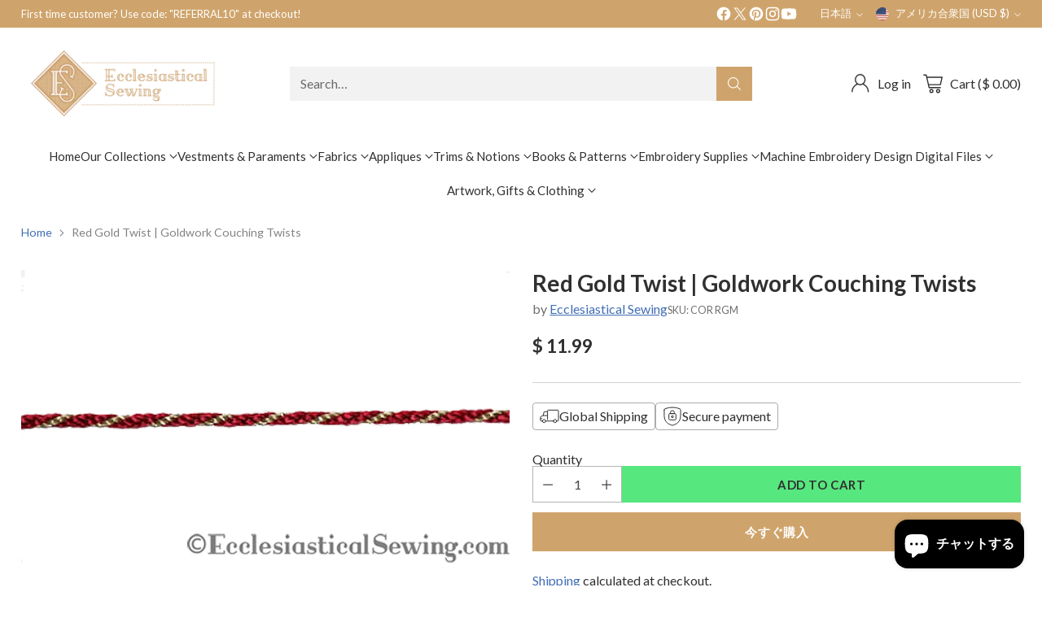

--- FILE ---
content_type: text/html; charset=utf-8
request_url: https://www.ecclesiasticalsewing.com/ja/products/red-gold-narrow-cord
body_size: 98905
content:
<!doctype html>

<!--
  ___                 ___           ___           ___
       /  /\                     /__/\         /  /\         /  /\
      /  /:/_                    \  \:\       /  /:/        /  /::\
     /  /:/ /\  ___     ___       \  \:\     /  /:/        /  /:/\:\
    /  /:/ /:/ /__/\   /  /\  ___  \  \:\   /  /:/  ___   /  /:/  \:\
   /__/:/ /:/  \  \:\ /  /:/ /__/\  \__\:\ /__/:/  /  /\ /__/:/ \__\:\
   \  \:\/:/    \  \:\  /:/  \  \:\ /  /:/ \  \:\ /  /:/ \  \:\ /  /:/
    \  \::/      \  \:\/:/    \  \:\  /:/   \  \:\  /:/   \  \:\  /:/
     \  \:\       \  \::/      \  \:\/:/     \  \:\/:/     \  \:\/:/
      \  \:\       \__\/        \  \::/       \  \::/       \  \::/
       \__\/                     \__\/         \__\/         \__\/

  --------------------------------------------------------------------
  #  Cornerstone v4.2.1
  #  Documentation: https://help.fluorescent.co/v/cornerstone
  #  Purchase: https://themes.shopify.com/themes/cornerstone/
  #  A product by Fluorescent: https://fluorescent.co/
  --------------------------------------------------------------------
-->

<html class="no-js" lang="ja" style="--announcement-height: 1px;">
  <head>
    <meta charset="UTF-8">
    <meta http-equiv="X-UA-Compatible" content="IE=edge,chrome=1">
    <meta name="viewport" content="width=device-width,initial-scale=1">
    




  <meta name="description" content="Cording is a finished edge to chalice veils &amp;amp; burses. An accent for other church vestments. Stitch tassels to the end to complete your liturgical project.">



    <link rel="canonical" href="https://www.ecclesiasticalsewing.com/ja/products/red-gold-narrow-cord">
    <link rel="preconnect" href="https://cdn.shopify.com" crossorigin><link rel="shortcut icon" href="//www.ecclesiasticalsewing.com/cdn/shop/files/es_logo_7c82014c-67f6-483f-ae44-7a41bfc33395.png?crop=center&height=32&v=1704395149&width=32" type="image/png"><title>Red Gold Narrow Cord For Church Vestments
&ndash; Ecclesiastical Sewing</title>

    





  
  
  
  
  




<meta property="og:url" content="https://www.ecclesiasticalsewing.com/ja/products/red-gold-narrow-cord">
<meta property="og:site_name" content="Ecclesiastical Sewing">
<meta property="og:type" content="product">
<meta property="og:title" content="Red Gold Twist | Goldwork Couching Twists">
<meta property="og:description" content="Cording is a finished edge to chalice veils &amp;amp; burses. An accent for other church vestments. Stitch tassels to the end to complete your liturgical project.">
<meta property="og:image" content="http://www.ecclesiasticalsewing.com/cdn/shop/files/red-gold-twist-or-goldwork-couching-twists-ecclesiastical-sewing.webp?v=1759772348&width=1024">
<meta property="og:image:secure_url" content="https://www.ecclesiasticalsewing.com/cdn/shop/files/red-gold-twist-or-goldwork-couching-twists-ecclesiastical-sewing.webp?v=1759772348&width=1024">
<meta property="og:price:amount" content="11.99">
<meta property="og:price:currency" content="USD">

<meta name="twitter:title" content="Red Gold Twist | Goldwork Couching Twists">
<meta name="twitter:description" content="Cording is a finished edge to chalice veils &amp;amp; burses. An accent for other church vestments. Stitch tassels to the end to complete your liturgical project.">
<meta name="twitter:card" content="summary_large_image">
<meta name="twitter:image" content="https://www.ecclesiasticalsewing.com/cdn/shop/files/red-gold-twist-or-goldwork-couching-twists-ecclesiastical-sewing.webp?v=1759772348&width=1024">
<meta name="twitter:image:width" content="480">
<meta name="twitter:image:height" content="480">


    <script>
  console.log('Cornerstone v4.2.1 by Fluorescent');

  document.documentElement.className = document.documentElement.className.replace('no-js', '');

  if (window.matchMedia(`(prefers-reduced-motion: reduce)`) === true || window.matchMedia(`(prefers-reduced-motion: reduce)`).matches === true) {
    document.documentElement.classList.add('prefers-reduced-motion');
  } else {
    document.documentElement.classList.add('do-anim');
  }

  window.theme = {
    version: 'v4.2.1',
    themeName: 'Cornerstone',
    moneyFormat: "$ {{amount}}",
    coreData: {
      n: "Cornerstone",
      v: "v4.2.1",
    },
    strings: {
      name: "Ecclesiastical Sewing",
      accessibility: {
        play_video: "Play",
        pause_video: "Pause",
        range_lower: "Lower",
        range_upper: "Upper",
        carousel_select:  "Move carousel to slide {{ number }}"
      },
      product: {
        no_shipping_rates: "Shipping rate unavailable",
        country_placeholder: "Country\/Region",
        review: "Write a review"
      },
      products: {
        product: {
          unavailable: "Unavailable",
          unitPrice: "Unit price",
          unitPriceSeparator: "per",
          sku: "SKU"
        }
      },
      cart: {
        editCartNote: "Edit order notes",
        addCartNote: "Add order notes",
        quantityError: "You have the maximum number of this product in your cart"
      },
      pagination: {
        viewing: "You\u0026#39;re viewing {{ of }} of {{ total }}",
        products: "products",
        results: "results"
      }
    },
    routes: {
      root: "/ja",
      cart: {
        base: "/ja/cart",
        add: "/ja/cart/add",
        change: "/ja/cart/change",
        update: "/ja/cart/update",
        clear: "/ja/cart/clear",
        // Manual routes until Shopify adds support
        shipping: "/ja/cart/shipping_rates"
      },
      // Manual routes until Shopify adds support
      products: "/ja/products",
      productRecommendations: "/ja/recommendations/products",
      predictive_search_url: '/ja/search/suggest',
      search_url: '/ja/search'
    },
    icons: {
      chevron: "\u003cspan class=\"icon icon-chevron \" style=\"\"\u003e\n  \u003csvg viewBox=\"0 0 24 24\" fill=\"none\" xmlns=\"http:\/\/www.w3.org\/2000\/svg\"\u003e\u003cpath d=\"M1.875 7.438 12 17.563 22.125 7.438\" stroke=\"currentColor\" stroke-width=\"2\"\/\u003e\u003c\/svg\u003e\n\u003c\/span\u003e\n\n",
      close: "\u003cspan class=\"icon icon-close \" style=\"\"\u003e\n  \u003csvg viewBox=\"0 0 24 24\" fill=\"none\" xmlns=\"http:\/\/www.w3.org\/2000\/svg\"\u003e\u003cpath d=\"M2.66 1.34 2 .68.68 2l.66.66 1.32-1.32zm18.68 21.32.66.66L23.32 22l-.66-.66-1.32 1.32zm1.32-20 .66-.66L22 .68l-.66.66 1.32 1.32zM1.34 21.34.68 22 2 23.32l.66-.66-1.32-1.32zm0-18.68 10 10 1.32-1.32-10-10-1.32 1.32zm11.32 10 10-10-1.32-1.32-10 10 1.32 1.32zm-1.32-1.32-10 10 1.32 1.32 10-10-1.32-1.32zm0 1.32 10 10 1.32-1.32-10-10-1.32 1.32z\" fill=\"currentColor\"\/\u003e\u003c\/svg\u003e\n\u003c\/span\u003e\n\n",
      zoom: "\u003cspan class=\"icon icon-zoom \" style=\"\"\u003e\n  \u003csvg viewBox=\"0 0 24 24\" fill=\"none\" xmlns=\"http:\/\/www.w3.org\/2000\/svg\"\u003e\u003cpath d=\"M10.3,19.71c5.21,0,9.44-4.23,9.44-9.44S15.51,.83,10.3,.83,.86,5.05,.86,10.27s4.23,9.44,9.44,9.44Z\" fill=\"none\" stroke=\"currentColor\" stroke-linecap=\"round\" stroke-miterlimit=\"10\" stroke-width=\"1.63\"\/\u003e\n          \u003cpath d=\"M5.05,10.27H15.54\" fill=\"none\" stroke=\"currentColor\" stroke-miterlimit=\"10\" stroke-width=\"1.63\"\/\u003e\n          \u003cpath class=\"cross-up\" d=\"M10.3,5.02V15.51\" fill=\"none\" stroke=\"currentColor\" stroke-miterlimit=\"10\" stroke-width=\"1.63\"\/\u003e\n          \u003cpath d=\"M16.92,16.9l6.49,6.49\" fill=\"none\" stroke=\"currentColor\" stroke-miterlimit=\"10\" stroke-width=\"1.63\"\/\u003e\u003c\/svg\u003e\n\u003c\/span\u003e\n\n  \u003cspan class=\"zoom-icon__text zoom-in fs-body-75\"\u003eZoom in\u003c\/span\u003e\n  \u003cspan class=\"zoom-icon__text zoom-out fs-body-75\"\u003eZoom out\u003c\/span\u003e"
    }
  }

  window.theme.searchableFields = "product_type,title,variants.title,vendor";

  
    window.theme.allCountryOptionTags = "\u003coption value=\"United States\" data-provinces=\"[[\u0026quot;Alabama\u0026quot;,\u0026quot;アラバマ州\u0026quot;],[\u0026quot;Alaska\u0026quot;,\u0026quot;アラスカ州\u0026quot;],[\u0026quot;American Samoa\u0026quot;,\u0026quot;米領サモア\u0026quot;],[\u0026quot;Arizona\u0026quot;,\u0026quot;アリゾナ州\u0026quot;],[\u0026quot;Arkansas\u0026quot;,\u0026quot;アーカンソー州\u0026quot;],[\u0026quot;Armed Forces Americas\u0026quot;,\u0026quot;アメリカ軍\u0026quot;],[\u0026quot;Armed Forces Europe\u0026quot;,\u0026quot;欧州戦力\u0026quot;],[\u0026quot;Armed Forces Pacific\u0026quot;,\u0026quot;太平洋方面駐在軍\u0026quot;],[\u0026quot;California\u0026quot;,\u0026quot;カリフォルニア州\u0026quot;],[\u0026quot;Colorado\u0026quot;,\u0026quot;コロラド州\u0026quot;],[\u0026quot;Connecticut\u0026quot;,\u0026quot;コネチカット州\u0026quot;],[\u0026quot;Delaware\u0026quot;,\u0026quot;デラウェア州\u0026quot;],[\u0026quot;District of Columbia\u0026quot;,\u0026quot;コロンビア特別区\u0026quot;],[\u0026quot;Federated States of Micronesia\u0026quot;,\u0026quot;ミクロネシア連邦\u0026quot;],[\u0026quot;Florida\u0026quot;,\u0026quot;フロリダ州\u0026quot;],[\u0026quot;Georgia\u0026quot;,\u0026quot;ジョージア州\u0026quot;],[\u0026quot;Guam\u0026quot;,\u0026quot;グアム\u0026quot;],[\u0026quot;Hawaii\u0026quot;,\u0026quot;ハワイ州\u0026quot;],[\u0026quot;Idaho\u0026quot;,\u0026quot;アイダホ州\u0026quot;],[\u0026quot;Illinois\u0026quot;,\u0026quot;イリノイ州\u0026quot;],[\u0026quot;Indiana\u0026quot;,\u0026quot;インディアナ州\u0026quot;],[\u0026quot;Iowa\u0026quot;,\u0026quot;アイオワ州\u0026quot;],[\u0026quot;Kansas\u0026quot;,\u0026quot;カンザス州\u0026quot;],[\u0026quot;Kentucky\u0026quot;,\u0026quot;ケンタッキー州\u0026quot;],[\u0026quot;Louisiana\u0026quot;,\u0026quot;ルイジアナ州\u0026quot;],[\u0026quot;Maine\u0026quot;,\u0026quot;メイン州\u0026quot;],[\u0026quot;Marshall Islands\u0026quot;,\u0026quot;マーシャル諸島\u0026quot;],[\u0026quot;Maryland\u0026quot;,\u0026quot;メリーランド州\u0026quot;],[\u0026quot;Massachusetts\u0026quot;,\u0026quot;マサチューセッツ州\u0026quot;],[\u0026quot;Michigan\u0026quot;,\u0026quot;ミシガン州\u0026quot;],[\u0026quot;Minnesota\u0026quot;,\u0026quot;ミネソタ州\u0026quot;],[\u0026quot;Mississippi\u0026quot;,\u0026quot;ミシシッピ州\u0026quot;],[\u0026quot;Missouri\u0026quot;,\u0026quot;ミズーリ州\u0026quot;],[\u0026quot;Montana\u0026quot;,\u0026quot;モンタナ州\u0026quot;],[\u0026quot;Nebraska\u0026quot;,\u0026quot;ネブラスカ州\u0026quot;],[\u0026quot;Nevada\u0026quot;,\u0026quot;ネバダ州\u0026quot;],[\u0026quot;New Hampshire\u0026quot;,\u0026quot;ニューハンプシャー州\u0026quot;],[\u0026quot;New Jersey\u0026quot;,\u0026quot;ニュージャージー州\u0026quot;],[\u0026quot;New Mexico\u0026quot;,\u0026quot;ニューメキシコ州\u0026quot;],[\u0026quot;New York\u0026quot;,\u0026quot;ニューヨーク州\u0026quot;],[\u0026quot;North Carolina\u0026quot;,\u0026quot;ノースカロライナ州\u0026quot;],[\u0026quot;North Dakota\u0026quot;,\u0026quot;ノースダコタ州\u0026quot;],[\u0026quot;Northern Mariana Islands\u0026quot;,\u0026quot;北マリアナ諸島\u0026quot;],[\u0026quot;Ohio\u0026quot;,\u0026quot;オハイオ州\u0026quot;],[\u0026quot;Oklahoma\u0026quot;,\u0026quot;オクラホマ州\u0026quot;],[\u0026quot;Oregon\u0026quot;,\u0026quot;オレゴン州\u0026quot;],[\u0026quot;Palau\u0026quot;,\u0026quot;パラオ\u0026quot;],[\u0026quot;Pennsylvania\u0026quot;,\u0026quot;ペンシルベニア州\u0026quot;],[\u0026quot;Puerto Rico\u0026quot;,\u0026quot;プエルトリコ\u0026quot;],[\u0026quot;Rhode Island\u0026quot;,\u0026quot;ロードアイランド州\u0026quot;],[\u0026quot;South Carolina\u0026quot;,\u0026quot;サウスカロライナ州\u0026quot;],[\u0026quot;South Dakota\u0026quot;,\u0026quot;サウスダコタ州\u0026quot;],[\u0026quot;Tennessee\u0026quot;,\u0026quot;テネシー州\u0026quot;],[\u0026quot;Texas\u0026quot;,\u0026quot;テキサス州\u0026quot;],[\u0026quot;Utah\u0026quot;,\u0026quot;ユタ州\u0026quot;],[\u0026quot;Vermont\u0026quot;,\u0026quot;バーモント州\u0026quot;],[\u0026quot;Virgin Islands\u0026quot;,\u0026quot;米領ヴァージン諸島\u0026quot;],[\u0026quot;Virginia\u0026quot;,\u0026quot;バージニア州\u0026quot;],[\u0026quot;Washington\u0026quot;,\u0026quot;ワシントン州\u0026quot;],[\u0026quot;West Virginia\u0026quot;,\u0026quot;ウェストバージニア州\u0026quot;],[\u0026quot;Wisconsin\u0026quot;,\u0026quot;ウィスコンシン州\u0026quot;],[\u0026quot;Wyoming\u0026quot;,\u0026quot;ワイオミング州\u0026quot;]]\"\u003eアメリカ合衆国\u003c\/option\u003e\n\u003coption value=\"Australia\" data-provinces=\"[[\u0026quot;Australian Capital Territory\u0026quot;,\u0026quot;オーストラリア首都特別地域\u0026quot;],[\u0026quot;New South Wales\u0026quot;,\u0026quot;ニューサウスウェールズ州\u0026quot;],[\u0026quot;Northern Territory\u0026quot;,\u0026quot;ノーザンテリトリー\u0026quot;],[\u0026quot;Queensland\u0026quot;,\u0026quot;クイーンズランド州\u0026quot;],[\u0026quot;South Australia\u0026quot;,\u0026quot;南オーストラリア州\u0026quot;],[\u0026quot;Tasmania\u0026quot;,\u0026quot;タスマニア州\u0026quot;],[\u0026quot;Victoria\u0026quot;,\u0026quot;ビクトリア州\u0026quot;],[\u0026quot;Western Australia\u0026quot;,\u0026quot;西オーストラリア州\u0026quot;]]\"\u003eオーストラリア\u003c\/option\u003e\n\u003coption value=\"Czech Republic\" data-provinces=\"[]\"\u003eチェコ\u003c\/option\u003e\n\u003coption value=\"France\" data-provinces=\"[]\"\u003eフランス\u003c\/option\u003e\n\u003coption value=\"---\" data-provinces=\"[]\"\u003e---\u003c\/option\u003e\n\u003coption value=\"Iceland\" data-provinces=\"[]\"\u003eアイスランド\u003c\/option\u003e\n\u003coption value=\"Ireland\" data-provinces=\"[[\u0026quot;Carlow\u0026quot;,\u0026quot;カーロウ州\u0026quot;],[\u0026quot;Cavan\u0026quot;,\u0026quot;キャバン州\u0026quot;],[\u0026quot;Clare\u0026quot;,\u0026quot;クレア州\u0026quot;],[\u0026quot;Cork\u0026quot;,\u0026quot;コーク州\u0026quot;],[\u0026quot;Donegal\u0026quot;,\u0026quot;ドニゴール州\u0026quot;],[\u0026quot;Dublin\u0026quot;,\u0026quot;ダブリン州\u0026quot;],[\u0026quot;Galway\u0026quot;,\u0026quot;ゴールウェイ州\u0026quot;],[\u0026quot;Kerry\u0026quot;,\u0026quot;ケリー州\u0026quot;],[\u0026quot;Kildare\u0026quot;,\u0026quot;キルデア州\u0026quot;],[\u0026quot;Kilkenny\u0026quot;,\u0026quot;キルケニー州\u0026quot;],[\u0026quot;Laois\u0026quot;,\u0026quot;ラオース州\u0026quot;],[\u0026quot;Leitrim\u0026quot;,\u0026quot;リートリム州\u0026quot;],[\u0026quot;Limerick\u0026quot;,\u0026quot;リムリック州\u0026quot;],[\u0026quot;Longford\u0026quot;,\u0026quot;ロングフォード州\u0026quot;],[\u0026quot;Louth\u0026quot;,\u0026quot;ラウス州\u0026quot;],[\u0026quot;Mayo\u0026quot;,\u0026quot;メイヨー州\u0026quot;],[\u0026quot;Meath\u0026quot;,\u0026quot;ミース州\u0026quot;],[\u0026quot;Monaghan\u0026quot;,\u0026quot;モナハン州\u0026quot;],[\u0026quot;Offaly\u0026quot;,\u0026quot;オファリー州\u0026quot;],[\u0026quot;Roscommon\u0026quot;,\u0026quot;ロスコモン州\u0026quot;],[\u0026quot;Sligo\u0026quot;,\u0026quot;スライゴ州\u0026quot;],[\u0026quot;Tipperary\u0026quot;,\u0026quot;ティペラリー州\u0026quot;],[\u0026quot;Waterford\u0026quot;,\u0026quot;ウォーターフォード州\u0026quot;],[\u0026quot;Westmeath\u0026quot;,\u0026quot;ウェストミース州\u0026quot;],[\u0026quot;Wexford\u0026quot;,\u0026quot;ウェックスフォード州\u0026quot;],[\u0026quot;Wicklow\u0026quot;,\u0026quot;ウィックロー州\u0026quot;]]\"\u003eアイルランド\u003c\/option\u003e\n\u003coption value=\"Ascension Island\" data-provinces=\"[]\"\u003eアセンション島\u003c\/option\u003e\n\u003coption value=\"Azerbaijan\" data-provinces=\"[]\"\u003eアゼルバイジャン\u003c\/option\u003e\n\u003coption value=\"Afghanistan\" data-provinces=\"[]\"\u003eアフガニスタン\u003c\/option\u003e\n\u003coption value=\"United States\" data-provinces=\"[[\u0026quot;Alabama\u0026quot;,\u0026quot;アラバマ州\u0026quot;],[\u0026quot;Alaska\u0026quot;,\u0026quot;アラスカ州\u0026quot;],[\u0026quot;American Samoa\u0026quot;,\u0026quot;米領サモア\u0026quot;],[\u0026quot;Arizona\u0026quot;,\u0026quot;アリゾナ州\u0026quot;],[\u0026quot;Arkansas\u0026quot;,\u0026quot;アーカンソー州\u0026quot;],[\u0026quot;Armed Forces Americas\u0026quot;,\u0026quot;アメリカ軍\u0026quot;],[\u0026quot;Armed Forces Europe\u0026quot;,\u0026quot;欧州戦力\u0026quot;],[\u0026quot;Armed Forces Pacific\u0026quot;,\u0026quot;太平洋方面駐在軍\u0026quot;],[\u0026quot;California\u0026quot;,\u0026quot;カリフォルニア州\u0026quot;],[\u0026quot;Colorado\u0026quot;,\u0026quot;コロラド州\u0026quot;],[\u0026quot;Connecticut\u0026quot;,\u0026quot;コネチカット州\u0026quot;],[\u0026quot;Delaware\u0026quot;,\u0026quot;デラウェア州\u0026quot;],[\u0026quot;District of Columbia\u0026quot;,\u0026quot;コロンビア特別区\u0026quot;],[\u0026quot;Federated States of Micronesia\u0026quot;,\u0026quot;ミクロネシア連邦\u0026quot;],[\u0026quot;Florida\u0026quot;,\u0026quot;フロリダ州\u0026quot;],[\u0026quot;Georgia\u0026quot;,\u0026quot;ジョージア州\u0026quot;],[\u0026quot;Guam\u0026quot;,\u0026quot;グアム\u0026quot;],[\u0026quot;Hawaii\u0026quot;,\u0026quot;ハワイ州\u0026quot;],[\u0026quot;Idaho\u0026quot;,\u0026quot;アイダホ州\u0026quot;],[\u0026quot;Illinois\u0026quot;,\u0026quot;イリノイ州\u0026quot;],[\u0026quot;Indiana\u0026quot;,\u0026quot;インディアナ州\u0026quot;],[\u0026quot;Iowa\u0026quot;,\u0026quot;アイオワ州\u0026quot;],[\u0026quot;Kansas\u0026quot;,\u0026quot;カンザス州\u0026quot;],[\u0026quot;Kentucky\u0026quot;,\u0026quot;ケンタッキー州\u0026quot;],[\u0026quot;Louisiana\u0026quot;,\u0026quot;ルイジアナ州\u0026quot;],[\u0026quot;Maine\u0026quot;,\u0026quot;メイン州\u0026quot;],[\u0026quot;Marshall Islands\u0026quot;,\u0026quot;マーシャル諸島\u0026quot;],[\u0026quot;Maryland\u0026quot;,\u0026quot;メリーランド州\u0026quot;],[\u0026quot;Massachusetts\u0026quot;,\u0026quot;マサチューセッツ州\u0026quot;],[\u0026quot;Michigan\u0026quot;,\u0026quot;ミシガン州\u0026quot;],[\u0026quot;Minnesota\u0026quot;,\u0026quot;ミネソタ州\u0026quot;],[\u0026quot;Mississippi\u0026quot;,\u0026quot;ミシシッピ州\u0026quot;],[\u0026quot;Missouri\u0026quot;,\u0026quot;ミズーリ州\u0026quot;],[\u0026quot;Montana\u0026quot;,\u0026quot;モンタナ州\u0026quot;],[\u0026quot;Nebraska\u0026quot;,\u0026quot;ネブラスカ州\u0026quot;],[\u0026quot;Nevada\u0026quot;,\u0026quot;ネバダ州\u0026quot;],[\u0026quot;New Hampshire\u0026quot;,\u0026quot;ニューハンプシャー州\u0026quot;],[\u0026quot;New Jersey\u0026quot;,\u0026quot;ニュージャージー州\u0026quot;],[\u0026quot;New Mexico\u0026quot;,\u0026quot;ニューメキシコ州\u0026quot;],[\u0026quot;New York\u0026quot;,\u0026quot;ニューヨーク州\u0026quot;],[\u0026quot;North Carolina\u0026quot;,\u0026quot;ノースカロライナ州\u0026quot;],[\u0026quot;North Dakota\u0026quot;,\u0026quot;ノースダコタ州\u0026quot;],[\u0026quot;Northern Mariana Islands\u0026quot;,\u0026quot;北マリアナ諸島\u0026quot;],[\u0026quot;Ohio\u0026quot;,\u0026quot;オハイオ州\u0026quot;],[\u0026quot;Oklahoma\u0026quot;,\u0026quot;オクラホマ州\u0026quot;],[\u0026quot;Oregon\u0026quot;,\u0026quot;オレゴン州\u0026quot;],[\u0026quot;Palau\u0026quot;,\u0026quot;パラオ\u0026quot;],[\u0026quot;Pennsylvania\u0026quot;,\u0026quot;ペンシルベニア州\u0026quot;],[\u0026quot;Puerto Rico\u0026quot;,\u0026quot;プエルトリコ\u0026quot;],[\u0026quot;Rhode Island\u0026quot;,\u0026quot;ロードアイランド州\u0026quot;],[\u0026quot;South Carolina\u0026quot;,\u0026quot;サウスカロライナ州\u0026quot;],[\u0026quot;South Dakota\u0026quot;,\u0026quot;サウスダコタ州\u0026quot;],[\u0026quot;Tennessee\u0026quot;,\u0026quot;テネシー州\u0026quot;],[\u0026quot;Texas\u0026quot;,\u0026quot;テキサス州\u0026quot;],[\u0026quot;Utah\u0026quot;,\u0026quot;ユタ州\u0026quot;],[\u0026quot;Vermont\u0026quot;,\u0026quot;バーモント州\u0026quot;],[\u0026quot;Virgin Islands\u0026quot;,\u0026quot;米領ヴァージン諸島\u0026quot;],[\u0026quot;Virginia\u0026quot;,\u0026quot;バージニア州\u0026quot;],[\u0026quot;Washington\u0026quot;,\u0026quot;ワシントン州\u0026quot;],[\u0026quot;West Virginia\u0026quot;,\u0026quot;ウェストバージニア州\u0026quot;],[\u0026quot;Wisconsin\u0026quot;,\u0026quot;ウィスコンシン州\u0026quot;],[\u0026quot;Wyoming\u0026quot;,\u0026quot;ワイオミング州\u0026quot;]]\"\u003eアメリカ合衆国\u003c\/option\u003e\n\u003coption value=\"United Arab Emirates\" data-provinces=\"[[\u0026quot;Abu Dhabi\u0026quot;,\u0026quot;アブダビ\u0026quot;],[\u0026quot;Ajman\u0026quot;,\u0026quot;アジュマーン\u0026quot;],[\u0026quot;Dubai\u0026quot;,\u0026quot;ドバイ首長国\u0026quot;],[\u0026quot;Fujairah\u0026quot;,\u0026quot;フジャイラ\u0026quot;],[\u0026quot;Ras al-Khaimah\u0026quot;,\u0026quot;Ras al-Khaimah\u0026quot;],[\u0026quot;Sharjah\u0026quot;,\u0026quot;シャールジャ\u0026quot;],[\u0026quot;Umm al-Quwain\u0026quot;,\u0026quot;Umm al-Quwain\u0026quot;]]\"\u003eアラブ首長国連邦\u003c\/option\u003e\n\u003coption value=\"Algeria\" data-provinces=\"[]\"\u003eアルジェリア\u003c\/option\u003e\n\u003coption value=\"Argentina\" data-provinces=\"[[\u0026quot;Buenos Aires\u0026quot;,\u0026quot;ブエノスアイレス州\u0026quot;],[\u0026quot;Catamarca\u0026quot;,\u0026quot;カタマルカ州\u0026quot;],[\u0026quot;Chaco\u0026quot;,\u0026quot;チャコ州\u0026quot;],[\u0026quot;Chubut\u0026quot;,\u0026quot;チュブ州\u0026quot;],[\u0026quot;Ciudad Autónoma de Buenos Aires\u0026quot;,\u0026quot;ブエノスアイレス自治都市\u0026quot;],[\u0026quot;Corrientes\u0026quot;,\u0026quot;コリエンテス州\u0026quot;],[\u0026quot;Córdoba\u0026quot;,\u0026quot;コルドバ州\u0026quot;],[\u0026quot;Entre Ríos\u0026quot;,\u0026quot;エントレ・リオス州\u0026quot;],[\u0026quot;Formosa\u0026quot;,\u0026quot;フォルモサ州\u0026quot;],[\u0026quot;Jujuy\u0026quot;,\u0026quot;フフイ州\u0026quot;],[\u0026quot;La Pampa\u0026quot;,\u0026quot;ラ・パンパ州\u0026quot;],[\u0026quot;La Rioja\u0026quot;,\u0026quot;ラ・リオハ州\u0026quot;],[\u0026quot;Mendoza\u0026quot;,\u0026quot;メンドーサ州\u0026quot;],[\u0026quot;Misiones\u0026quot;,\u0026quot;ミシオネス州\u0026quot;],[\u0026quot;Neuquén\u0026quot;,\u0026quot;ネウケン州\u0026quot;],[\u0026quot;Río Negro\u0026quot;,\u0026quot;リオネグロ州\u0026quot;],[\u0026quot;Salta\u0026quot;,\u0026quot;サルタ州\u0026quot;],[\u0026quot;San Juan\u0026quot;,\u0026quot;サンフアン州\u0026quot;],[\u0026quot;San Luis\u0026quot;,\u0026quot;サンルイス州\u0026quot;],[\u0026quot;Santa Cruz\u0026quot;,\u0026quot;サンタクルス州\u0026quot;],[\u0026quot;Santa Fe\u0026quot;,\u0026quot;サンタフェ州\u0026quot;],[\u0026quot;Santiago Del Estero\u0026quot;,\u0026quot;サンティアゴ・デル・エステロ州\u0026quot;],[\u0026quot;Tierra Del Fuego\u0026quot;,\u0026quot;ティエラ・デル・フエゴ州\u0026quot;],[\u0026quot;Tucumán\u0026quot;,\u0026quot;トゥクマン州\u0026quot;]]\"\u003eアルゼンチン\u003c\/option\u003e\n\u003coption value=\"Aruba\" data-provinces=\"[]\"\u003eアルバ\u003c\/option\u003e\n\u003coption value=\"Albania\" data-provinces=\"[]\"\u003eアルバニア\u003c\/option\u003e\n\u003coption value=\"Armenia\" data-provinces=\"[]\"\u003eアルメニア\u003c\/option\u003e\n\u003coption value=\"Anguilla\" data-provinces=\"[]\"\u003eアンギラ\u003c\/option\u003e\n\u003coption value=\"Angola\" data-provinces=\"[]\"\u003eアンゴラ\u003c\/option\u003e\n\u003coption value=\"Antigua And Barbuda\" data-provinces=\"[]\"\u003eアンティグア・バーブーダ\u003c\/option\u003e\n\u003coption value=\"Andorra\" data-provinces=\"[]\"\u003eアンドラ\u003c\/option\u003e\n\u003coption value=\"Yemen\" data-provinces=\"[]\"\u003eイエメン\u003c\/option\u003e\n\u003coption value=\"United Kingdom\" data-provinces=\"[[\u0026quot;British Forces\u0026quot;,\u0026quot;イギリス軍\u0026quot;],[\u0026quot;England\u0026quot;,\u0026quot;イングランド\u0026quot;],[\u0026quot;Northern Ireland\u0026quot;,\u0026quot;北アイルランド\u0026quot;],[\u0026quot;Scotland\u0026quot;,\u0026quot;スコットランド\u0026quot;],[\u0026quot;Wales\u0026quot;,\u0026quot;ウェールズ\u0026quot;]]\"\u003eイギリス\u003c\/option\u003e\n\u003coption value=\"Israel\" data-provinces=\"[]\"\u003eイスラエル\u003c\/option\u003e\n\u003coption value=\"Italy\" data-provinces=\"[[\u0026quot;Agrigento\u0026quot;,\u0026quot;アグリジェント県\u0026quot;],[\u0026quot;Alessandria\u0026quot;,\u0026quot;アレッサンドリア県\u0026quot;],[\u0026quot;Ancona\u0026quot;,\u0026quot;アンコーナ県\u0026quot;],[\u0026quot;Aosta\u0026quot;,\u0026quot;ヴァッレ・ダオスタ州\u0026quot;],[\u0026quot;Arezzo\u0026quot;,\u0026quot;アレッツォ県\u0026quot;],[\u0026quot;Ascoli Piceno\u0026quot;,\u0026quot;アスコリ・ピチェーノ県\u0026quot;],[\u0026quot;Asti\u0026quot;,\u0026quot;アスティ県\u0026quot;],[\u0026quot;Avellino\u0026quot;,\u0026quot;アヴェッリーノ県\u0026quot;],[\u0026quot;Bari\u0026quot;,\u0026quot;バーリ県\u0026quot;],[\u0026quot;Barletta-Andria-Trani\u0026quot;,\u0026quot;Barletta-Andria-Trani\u0026quot;],[\u0026quot;Belluno\u0026quot;,\u0026quot;ベッルーノ県\u0026quot;],[\u0026quot;Benevento\u0026quot;,\u0026quot;ベネヴェント県\u0026quot;],[\u0026quot;Bergamo\u0026quot;,\u0026quot;ベルガモ県\u0026quot;],[\u0026quot;Biella\u0026quot;,\u0026quot;ビエッラ県\u0026quot;],[\u0026quot;Bologna\u0026quot;,\u0026quot;ボローニャ県\u0026quot;],[\u0026quot;Bolzano\u0026quot;,\u0026quot;ボルツァーノ自治県\u0026quot;],[\u0026quot;Brescia\u0026quot;,\u0026quot;ブレシア県\u0026quot;],[\u0026quot;Brindisi\u0026quot;,\u0026quot;ブリンディジ県\u0026quot;],[\u0026quot;Cagliari\u0026quot;,\u0026quot;カリャリ県\u0026quot;],[\u0026quot;Caltanissetta\u0026quot;,\u0026quot;カルタニッセッタ県\u0026quot;],[\u0026quot;Campobasso\u0026quot;,\u0026quot;カンポバッソ県\u0026quot;],[\u0026quot;Carbonia-Iglesias\u0026quot;,\u0026quot;Carbonia-Iglesias\u0026quot;],[\u0026quot;Caserta\u0026quot;,\u0026quot;カゼルタ県\u0026quot;],[\u0026quot;Catania\u0026quot;,\u0026quot;カターニア県\u0026quot;],[\u0026quot;Catanzaro\u0026quot;,\u0026quot;カタンザーロ県\u0026quot;],[\u0026quot;Chieti\u0026quot;,\u0026quot;キエーティ県\u0026quot;],[\u0026quot;Como\u0026quot;,\u0026quot;コモ県\u0026quot;],[\u0026quot;Cosenza\u0026quot;,\u0026quot;コゼンツァ県\u0026quot;],[\u0026quot;Cremona\u0026quot;,\u0026quot;クレモナ県\u0026quot;],[\u0026quot;Crotone\u0026quot;,\u0026quot;クロトーネ県\u0026quot;],[\u0026quot;Cuneo\u0026quot;,\u0026quot;クーネオ県\u0026quot;],[\u0026quot;Enna\u0026quot;,\u0026quot;エンナ県\u0026quot;],[\u0026quot;Fermo\u0026quot;,\u0026quot;フェルモ県\u0026quot;],[\u0026quot;Ferrara\u0026quot;,\u0026quot;フェラーラ県\u0026quot;],[\u0026quot;Firenze\u0026quot;,\u0026quot;フィレンツェ県\u0026quot;],[\u0026quot;Foggia\u0026quot;,\u0026quot;フォッジャ県\u0026quot;],[\u0026quot;Forlì-Cesena\u0026quot;,\u0026quot;Forlì-Cesena\u0026quot;],[\u0026quot;Frosinone\u0026quot;,\u0026quot;フロジノーネ県\u0026quot;],[\u0026quot;Genova\u0026quot;,\u0026quot;ジェノヴァ\u0026quot;],[\u0026quot;Gorizia\u0026quot;,\u0026quot;ゴリツィア県\u0026quot;],[\u0026quot;Grosseto\u0026quot;,\u0026quot;グロッセート県\u0026quot;],[\u0026quot;Imperia\u0026quot;,\u0026quot;インペリア県\u0026quot;],[\u0026quot;Isernia\u0026quot;,\u0026quot;イゼルニア県\u0026quot;],[\u0026quot;L\u0026#39;Aquila\u0026quot;,\u0026quot;ラクイラ県\u0026quot;],[\u0026quot;La Spezia\u0026quot;,\u0026quot;ラ・スペツィア県\u0026quot;],[\u0026quot;Latina\u0026quot;,\u0026quot;ラティーナ県\u0026quot;],[\u0026quot;Lecce\u0026quot;,\u0026quot;レッチェ県\u0026quot;],[\u0026quot;Lecco\u0026quot;,\u0026quot;レッコ県\u0026quot;],[\u0026quot;Livorno\u0026quot;,\u0026quot;リヴォルノ県\u0026quot;],[\u0026quot;Lodi\u0026quot;,\u0026quot;ローディ県\u0026quot;],[\u0026quot;Lucca\u0026quot;,\u0026quot;ルッカ県\u0026quot;],[\u0026quot;Macerata\u0026quot;,\u0026quot;マチェラータ県\u0026quot;],[\u0026quot;Mantova\u0026quot;,\u0026quot;マントヴァ県\u0026quot;],[\u0026quot;Massa-Carrara\u0026quot;,\u0026quot;Massa-Carrara\u0026quot;],[\u0026quot;Matera\u0026quot;,\u0026quot;マテーラ県\u0026quot;],[\u0026quot;Medio Campidano\u0026quot;,\u0026quot;メディオ・カンピダーノ県\u0026quot;],[\u0026quot;Messina\u0026quot;,\u0026quot;メッシーナ県\u0026quot;],[\u0026quot;Milano\u0026quot;,\u0026quot;ミラノ県\u0026quot;],[\u0026quot;Modena\u0026quot;,\u0026quot;モデナ県\u0026quot;],[\u0026quot;Monza e Brianza\u0026quot;,\u0026quot;モンツァ・エ・ブリアンツァ県\u0026quot;],[\u0026quot;Napoli\u0026quot;,\u0026quot;ナポリ県\u0026quot;],[\u0026quot;Novara\u0026quot;,\u0026quot;ノヴァーラ県\u0026quot;],[\u0026quot;Nuoro\u0026quot;,\u0026quot;ヌーオロ県\u0026quot;],[\u0026quot;Ogliastra\u0026quot;,\u0026quot;オリアストラ県\u0026quot;],[\u0026quot;Olbia-Tempio\u0026quot;,\u0026quot;Olbia-Tempio\u0026quot;],[\u0026quot;Oristano\u0026quot;,\u0026quot;オリスターノ県\u0026quot;],[\u0026quot;Padova\u0026quot;,\u0026quot;パドヴァ県\u0026quot;],[\u0026quot;Palermo\u0026quot;,\u0026quot;パレルモ県\u0026quot;],[\u0026quot;Parma\u0026quot;,\u0026quot;パルマ県\u0026quot;],[\u0026quot;Pavia\u0026quot;,\u0026quot;パヴィーア県\u0026quot;],[\u0026quot;Perugia\u0026quot;,\u0026quot;ペルージャ県\u0026quot;],[\u0026quot;Pesaro e Urbino\u0026quot;,\u0026quot;ペーザロ・エ・ウルビーノ県\u0026quot;],[\u0026quot;Pescara\u0026quot;,\u0026quot;ペスカーラ県\u0026quot;],[\u0026quot;Piacenza\u0026quot;,\u0026quot;ピアチェンツァ県\u0026quot;],[\u0026quot;Pisa\u0026quot;,\u0026quot;ピサ県\u0026quot;],[\u0026quot;Pistoia\u0026quot;,\u0026quot;ピストイア県\u0026quot;],[\u0026quot;Pordenone\u0026quot;,\u0026quot;ポルデノーネ県\u0026quot;],[\u0026quot;Potenza\u0026quot;,\u0026quot;ポテンツァ県\u0026quot;],[\u0026quot;Prato\u0026quot;,\u0026quot;プラート県\u0026quot;],[\u0026quot;Ragusa\u0026quot;,\u0026quot;ラグーザ県\u0026quot;],[\u0026quot;Ravenna\u0026quot;,\u0026quot;ラヴェンナ県\u0026quot;],[\u0026quot;Reggio Calabria\u0026quot;,\u0026quot;レッジョ・カラブリア県\u0026quot;],[\u0026quot;Reggio Emilia\u0026quot;,\u0026quot;レッジョ・エミリア県\u0026quot;],[\u0026quot;Rieti\u0026quot;,\u0026quot;リエーティ県\u0026quot;],[\u0026quot;Rimini\u0026quot;,\u0026quot;リミニ県\u0026quot;],[\u0026quot;Roma\u0026quot;,\u0026quot;ローマ県\u0026quot;],[\u0026quot;Rovigo\u0026quot;,\u0026quot;ロヴィーゴ県\u0026quot;],[\u0026quot;Salerno\u0026quot;,\u0026quot;サレルノ県\u0026quot;],[\u0026quot;Sassari\u0026quot;,\u0026quot;サッサリ県\u0026quot;],[\u0026quot;Savona\u0026quot;,\u0026quot;サヴォーナ県\u0026quot;],[\u0026quot;Siena\u0026quot;,\u0026quot;シエーナ県\u0026quot;],[\u0026quot;Siracusa\u0026quot;,\u0026quot;シラクーザ県\u0026quot;],[\u0026quot;Sondrio\u0026quot;,\u0026quot;ソンドリオ県\u0026quot;],[\u0026quot;Taranto\u0026quot;,\u0026quot;ターラント県\u0026quot;],[\u0026quot;Teramo\u0026quot;,\u0026quot;テーラモ県\u0026quot;],[\u0026quot;Terni\u0026quot;,\u0026quot;テルニ県\u0026quot;],[\u0026quot;Torino\u0026quot;,\u0026quot;トリノ県\u0026quot;],[\u0026quot;Trapani\u0026quot;,\u0026quot;トラーパニ県\u0026quot;],[\u0026quot;Trento\u0026quot;,\u0026quot;トレント自治県\u0026quot;],[\u0026quot;Treviso\u0026quot;,\u0026quot;トレヴィーゾ県\u0026quot;],[\u0026quot;Trieste\u0026quot;,\u0026quot;トリエステ県\u0026quot;],[\u0026quot;Udine\u0026quot;,\u0026quot;ウーディネ県\u0026quot;],[\u0026quot;Varese\u0026quot;,\u0026quot;ヴァレーゼ県\u0026quot;],[\u0026quot;Venezia\u0026quot;,\u0026quot;ヴェネツィア県\u0026quot;],[\u0026quot;Verbano-Cusio-Ossola\u0026quot;,\u0026quot;ヴェルバーノ・クジオ・オッソラ県\u0026quot;],[\u0026quot;Vercelli\u0026quot;,\u0026quot;ヴェルチェッリ県\u0026quot;],[\u0026quot;Verona\u0026quot;,\u0026quot;ヴェローナ県\u0026quot;],[\u0026quot;Vibo Valentia\u0026quot;,\u0026quot;ヴィボ・ヴァレンツィア県\u0026quot;],[\u0026quot;Vicenza\u0026quot;,\u0026quot;ヴィチェンツァ県\u0026quot;],[\u0026quot;Viterbo\u0026quot;,\u0026quot;ヴィテルボ県\u0026quot;]]\"\u003eイタリア\u003c\/option\u003e\n\u003coption value=\"Iraq\" data-provinces=\"[]\"\u003eイラク\u003c\/option\u003e\n\u003coption value=\"India\" data-provinces=\"[[\u0026quot;Andaman and Nicobar Islands\u0026quot;,\u0026quot;アンダマン・ニコバル諸島\u0026quot;],[\u0026quot;Andhra Pradesh\u0026quot;,\u0026quot;アーンドラ・プラデーシュ州\u0026quot;],[\u0026quot;Arunachal Pradesh\u0026quot;,\u0026quot;アルナーチャル・プラデーシュ州\u0026quot;],[\u0026quot;Assam\u0026quot;,\u0026quot;アッサム州\u0026quot;],[\u0026quot;Bihar\u0026quot;,\u0026quot;ビハール州\u0026quot;],[\u0026quot;Chandigarh\u0026quot;,\u0026quot;チャンディーガル\u0026quot;],[\u0026quot;Chhattisgarh\u0026quot;,\u0026quot;チャッティースガル州\u0026quot;],[\u0026quot;Dadra and Nagar Haveli\u0026quot;,\u0026quot;ダードラー及びナガル・ハヴェーリー連邦直轄領\u0026quot;],[\u0026quot;Daman and Diu\u0026quot;,\u0026quot;ダマン・ディーウ連邦直轄領\u0026quot;],[\u0026quot;Delhi\u0026quot;,\u0026quot;デリー\u0026quot;],[\u0026quot;Goa\u0026quot;,\u0026quot;ゴア州\u0026quot;],[\u0026quot;Gujarat\u0026quot;,\u0026quot;グジャラート州\u0026quot;],[\u0026quot;Haryana\u0026quot;,\u0026quot;ハリヤーナー州\u0026quot;],[\u0026quot;Himachal Pradesh\u0026quot;,\u0026quot;ヒマーチャル・プラデーシュ州\u0026quot;],[\u0026quot;Jammu and Kashmir\u0026quot;,\u0026quot;ジャンムー・カシミール州\u0026quot;],[\u0026quot;Jharkhand\u0026quot;,\u0026quot;ジャールカンド州\u0026quot;],[\u0026quot;Karnataka\u0026quot;,\u0026quot;カルナータカ州\u0026quot;],[\u0026quot;Kerala\u0026quot;,\u0026quot;ケーララ州\u0026quot;],[\u0026quot;Ladakh\u0026quot;,\u0026quot;Ladakh\u0026quot;],[\u0026quot;Lakshadweep\u0026quot;,\u0026quot;ラクシャディープ諸島\u0026quot;],[\u0026quot;Madhya Pradesh\u0026quot;,\u0026quot;マディヤ・プラデーシュ州\u0026quot;],[\u0026quot;Maharashtra\u0026quot;,\u0026quot;マハーラーシュトラ州\u0026quot;],[\u0026quot;Manipur\u0026quot;,\u0026quot;マニプル州\u0026quot;],[\u0026quot;Meghalaya\u0026quot;,\u0026quot;メーガーラヤ州\u0026quot;],[\u0026quot;Mizoram\u0026quot;,\u0026quot;ミゾラム州\u0026quot;],[\u0026quot;Nagaland\u0026quot;,\u0026quot;ナガランド州\u0026quot;],[\u0026quot;Odisha\u0026quot;,\u0026quot;オリッサ州\u0026quot;],[\u0026quot;Puducherry\u0026quot;,\u0026quot;ポンディシェリ連邦直轄領\u0026quot;],[\u0026quot;Punjab\u0026quot;,\u0026quot;パンジャーブ州\u0026quot;],[\u0026quot;Rajasthan\u0026quot;,\u0026quot;ラージャスターン州\u0026quot;],[\u0026quot;Sikkim\u0026quot;,\u0026quot;シッキム州\u0026quot;],[\u0026quot;Tamil Nadu\u0026quot;,\u0026quot;タミル・ナードゥ州\u0026quot;],[\u0026quot;Telangana\u0026quot;,\u0026quot;テランガナ\u0026quot;],[\u0026quot;Tripura\u0026quot;,\u0026quot;トリプラ州\u0026quot;],[\u0026quot;Uttar Pradesh\u0026quot;,\u0026quot;ウッタル・プラデーシュ州\u0026quot;],[\u0026quot;Uttarakhand\u0026quot;,\u0026quot;ウッタラーカンド州\u0026quot;],[\u0026quot;West Bengal\u0026quot;,\u0026quot;西ベンガル州\u0026quot;]]\"\u003eインド\u003c\/option\u003e\n\u003coption value=\"Indonesia\" data-provinces=\"[[\u0026quot;Aceh\u0026quot;,\u0026quot;アチェ州\u0026quot;],[\u0026quot;Bali\u0026quot;,\u0026quot;バリ州\u0026quot;],[\u0026quot;Bangka Belitung\u0026quot;,\u0026quot;バンカ・ブリトゥン州\u0026quot;],[\u0026quot;Banten\u0026quot;,\u0026quot;バンテン州\u0026quot;],[\u0026quot;Bengkulu\u0026quot;,\u0026quot;ブンクル州\u0026quot;],[\u0026quot;Gorontalo\u0026quot;,\u0026quot;ゴロンタロ州\u0026quot;],[\u0026quot;Jakarta\u0026quot;,\u0026quot;ジャカルタ\u0026quot;],[\u0026quot;Jambi\u0026quot;,\u0026quot;ジャンビ州\u0026quot;],[\u0026quot;Jawa Barat\u0026quot;,\u0026quot;西ジャワ州\u0026quot;],[\u0026quot;Jawa Tengah\u0026quot;,\u0026quot;中部ジャワ州\u0026quot;],[\u0026quot;Jawa Timur\u0026quot;,\u0026quot;東ジャワ州\u0026quot;],[\u0026quot;Kalimantan Barat\u0026quot;,\u0026quot;西カリマンタン州\u0026quot;],[\u0026quot;Kalimantan Selatan\u0026quot;,\u0026quot;南カリマンタン州\u0026quot;],[\u0026quot;Kalimantan Tengah\u0026quot;,\u0026quot;中部カリマンタン州\u0026quot;],[\u0026quot;Kalimantan Timur\u0026quot;,\u0026quot;東カリマンタン州\u0026quot;],[\u0026quot;Kalimantan Utara\u0026quot;,\u0026quot;北カリマンタン州\u0026quot;],[\u0026quot;Kepulauan Riau\u0026quot;,\u0026quot;リアウ諸島州\u0026quot;],[\u0026quot;Lampung\u0026quot;,\u0026quot;ランプン州\u0026quot;],[\u0026quot;Maluku\u0026quot;,\u0026quot;マルク州\u0026quot;],[\u0026quot;Maluku Utara\u0026quot;,\u0026quot;北マルク州\u0026quot;],[\u0026quot;North Sumatra\u0026quot;,\u0026quot;北スマトラ州\u0026quot;],[\u0026quot;Nusa Tenggara Barat\u0026quot;,\u0026quot;西ヌサ・トゥンガラ州\u0026quot;],[\u0026quot;Nusa Tenggara Timur\u0026quot;,\u0026quot;東ヌサ・トゥンガラ州\u0026quot;],[\u0026quot;Papua\u0026quot;,\u0026quot;パプア州\u0026quot;],[\u0026quot;Papua Barat\u0026quot;,\u0026quot;西パプア州\u0026quot;],[\u0026quot;Riau\u0026quot;,\u0026quot;リアウ州\u0026quot;],[\u0026quot;South Sumatra\u0026quot;,\u0026quot;南スマトラ州\u0026quot;],[\u0026quot;Sulawesi Barat\u0026quot;,\u0026quot;西スラウェシ州\u0026quot;],[\u0026quot;Sulawesi Selatan\u0026quot;,\u0026quot;南スラウェシ州\u0026quot;],[\u0026quot;Sulawesi Tengah\u0026quot;,\u0026quot;中部スラウェシ州\u0026quot;],[\u0026quot;Sulawesi Tenggara\u0026quot;,\u0026quot;南東スラウェシ州\u0026quot;],[\u0026quot;Sulawesi Utara\u0026quot;,\u0026quot;北スラウェシ州\u0026quot;],[\u0026quot;West Sumatra\u0026quot;,\u0026quot;西スマトラ州\u0026quot;],[\u0026quot;Yogyakarta\u0026quot;,\u0026quot;ジョグジャカルタ特別州\u0026quot;]]\"\u003eインドネシア\u003c\/option\u003e\n\u003coption value=\"Wallis And Futuna\" data-provinces=\"[]\"\u003eウォリス・フツナ\u003c\/option\u003e\n\u003coption value=\"Uganda\" data-provinces=\"[]\"\u003eウガンダ\u003c\/option\u003e\n\u003coption value=\"Ukraine\" data-provinces=\"[]\"\u003eウクライナ\u003c\/option\u003e\n\u003coption value=\"Uzbekistan\" data-provinces=\"[]\"\u003eウズベキスタン\u003c\/option\u003e\n\u003coption value=\"Uruguay\" data-provinces=\"[[\u0026quot;Artigas\u0026quot;,\u0026quot;アルティガス県\u0026quot;],[\u0026quot;Canelones\u0026quot;,\u0026quot;カネロネス県\u0026quot;],[\u0026quot;Cerro Largo\u0026quot;,\u0026quot;セロ・ラルゴ県\u0026quot;],[\u0026quot;Colonia\u0026quot;,\u0026quot;コロニア県\u0026quot;],[\u0026quot;Durazno\u0026quot;,\u0026quot;ドゥラスノ県\u0026quot;],[\u0026quot;Flores\u0026quot;,\u0026quot;フロレス県\u0026quot;],[\u0026quot;Florida\u0026quot;,\u0026quot;フロリダ県\u0026quot;],[\u0026quot;Lavalleja\u0026quot;,\u0026quot;ラバジェハ県\u0026quot;],[\u0026quot;Maldonado\u0026quot;,\u0026quot;マルドナド県\u0026quot;],[\u0026quot;Montevideo\u0026quot;,\u0026quot;モンテビデオ県\u0026quot;],[\u0026quot;Paysandú\u0026quot;,\u0026quot;パイサンドゥ県\u0026quot;],[\u0026quot;Rivera\u0026quot;,\u0026quot;リベラ県\u0026quot;],[\u0026quot;Rocha\u0026quot;,\u0026quot;ロチャ県\u0026quot;],[\u0026quot;Río Negro\u0026quot;,\u0026quot;リオ・ネグロ県\u0026quot;],[\u0026quot;Salto\u0026quot;,\u0026quot;サルト県\u0026quot;],[\u0026quot;San José\u0026quot;,\u0026quot;サン・ホセ県\u0026quot;],[\u0026quot;Soriano\u0026quot;,\u0026quot;ソリアノ県\u0026quot;],[\u0026quot;Tacuarembó\u0026quot;,\u0026quot;タクアレンボー県\u0026quot;],[\u0026quot;Treinta y Tres\u0026quot;,\u0026quot;トレインタ・イ・トレス県\u0026quot;]]\"\u003eウルグアイ\u003c\/option\u003e\n\u003coption value=\"Ecuador\" data-provinces=\"[]\"\u003eエクアドル\u003c\/option\u003e\n\u003coption value=\"Egypt\" data-provinces=\"[[\u0026quot;6th of October\u0026quot;,\u0026quot;10月6日\u0026quot;],[\u0026quot;Al Sharqia\u0026quot;,\u0026quot;シャルキーヤ県\u0026quot;],[\u0026quot;Alexandria\u0026quot;,\u0026quot;アレクサンドリア県\u0026quot;],[\u0026quot;Aswan\u0026quot;,\u0026quot;アスワン県\u0026quot;],[\u0026quot;Asyut\u0026quot;,\u0026quot;アシュート県\u0026quot;],[\u0026quot;Beheira\u0026quot;,\u0026quot;ブハイラ県\u0026quot;],[\u0026quot;Beni Suef\u0026quot;,\u0026quot;ベニ・スエフ県\u0026quot;],[\u0026quot;Cairo\u0026quot;,\u0026quot;カイロ県\u0026quot;],[\u0026quot;Dakahlia\u0026quot;,\u0026quot;ダカリーヤ県\u0026quot;],[\u0026quot;Damietta\u0026quot;,\u0026quot;ディムヤート県\u0026quot;],[\u0026quot;Faiyum\u0026quot;,\u0026quot;ファイユーム県\u0026quot;],[\u0026quot;Gharbia\u0026quot;,\u0026quot;ガルビーヤ県\u0026quot;],[\u0026quot;Giza\u0026quot;,\u0026quot;ギーザ県\u0026quot;],[\u0026quot;Helwan\u0026quot;,\u0026quot;ヘルワン\u0026quot;],[\u0026quot;Ismailia\u0026quot;,\u0026quot;イスマイリア県\u0026quot;],[\u0026quot;Kafr el-Sheikh\u0026quot;,\u0026quot;カフル・アッシャイフ県\u0026quot;],[\u0026quot;Luxor\u0026quot;,\u0026quot;ルクソール県\u0026quot;],[\u0026quot;Matrouh\u0026quot;,\u0026quot;マトルーフ県\u0026quot;],[\u0026quot;Minya\u0026quot;,\u0026quot;ミニヤー県\u0026quot;],[\u0026quot;Monufia\u0026quot;,\u0026quot;ミヌーフィーヤ県\u0026quot;],[\u0026quot;New Valley\u0026quot;,\u0026quot;ニューバレー県\u0026quot;],[\u0026quot;North Sinai\u0026quot;,\u0026quot;北シナイ県\u0026quot;],[\u0026quot;Port Said\u0026quot;,\u0026quot;ポートサイド県\u0026quot;],[\u0026quot;Qalyubia\u0026quot;,\u0026quot;カリュービーヤ県\u0026quot;],[\u0026quot;Qena\u0026quot;,\u0026quot;ケナ県\u0026quot;],[\u0026quot;Red Sea\u0026quot;,\u0026quot;紅海県\u0026quot;],[\u0026quot;Sohag\u0026quot;,\u0026quot;ソハーグ県\u0026quot;],[\u0026quot;South Sinai\u0026quot;,\u0026quot;南シナイ県\u0026quot;],[\u0026quot;Suez\u0026quot;,\u0026quot;スエズ県\u0026quot;]]\"\u003eエジプト\u003c\/option\u003e\n\u003coption value=\"Estonia\" data-provinces=\"[]\"\u003eエストニア\u003c\/option\u003e\n\u003coption value=\"Eswatini\" data-provinces=\"[]\"\u003eエスワティニ\u003c\/option\u003e\n\u003coption value=\"Ethiopia\" data-provinces=\"[]\"\u003eエチオピア\u003c\/option\u003e\n\u003coption value=\"Eritrea\" data-provinces=\"[]\"\u003eエリトリア\u003c\/option\u003e\n\u003coption value=\"El Salvador\" data-provinces=\"[[\u0026quot;Ahuachapán\u0026quot;,\u0026quot;アワチャパン\u0026quot;],[\u0026quot;Cabañas\u0026quot;,\u0026quot;カバーニャス\u0026quot;],[\u0026quot;Chalatenango\u0026quot;,\u0026quot;チャラテナンゴ\u0026quot;],[\u0026quot;Cuscatlán\u0026quot;,\u0026quot;クスカトラン\u0026quot;],[\u0026quot;La Libertad\u0026quot;,\u0026quot;ラリベルタ\u0026quot;],[\u0026quot;La Paz\u0026quot;,\u0026quot;ラ・パス\u0026quot;],[\u0026quot;La Unión\u0026quot;,\u0026quot;ラ・ウニオン\u0026quot;],[\u0026quot;Morazán\u0026quot;,\u0026quot;モラサン\u0026quot;],[\u0026quot;San Miguel\u0026quot;,\u0026quot;サンミゲル\u0026quot;],[\u0026quot;San Salvador\u0026quot;,\u0026quot;サン・サルバドル\u0026quot;],[\u0026quot;San Vicente\u0026quot;,\u0026quot;サン・ビセンテ\u0026quot;],[\u0026quot;Santa Ana\u0026quot;,\u0026quot;サンタ・アナ\u0026quot;],[\u0026quot;Sonsonate\u0026quot;,\u0026quot;ソンソナーテ\u0026quot;],[\u0026quot;Usulután\u0026quot;,\u0026quot;ウスルタン\u0026quot;]]\"\u003eエルサルバドル\u003c\/option\u003e\n\u003coption value=\"Oman\" data-provinces=\"[]\"\u003eオマーン\u003c\/option\u003e\n\u003coption value=\"Netherlands\" data-provinces=\"[]\"\u003eオランダ\u003c\/option\u003e\n\u003coption value=\"Caribbean Netherlands\" data-provinces=\"[]\"\u003eオランダ領カリブ\u003c\/option\u003e\n\u003coption value=\"Australia\" data-provinces=\"[[\u0026quot;Australian Capital Territory\u0026quot;,\u0026quot;オーストラリア首都特別地域\u0026quot;],[\u0026quot;New South Wales\u0026quot;,\u0026quot;ニューサウスウェールズ州\u0026quot;],[\u0026quot;Northern Territory\u0026quot;,\u0026quot;ノーザンテリトリー\u0026quot;],[\u0026quot;Queensland\u0026quot;,\u0026quot;クイーンズランド州\u0026quot;],[\u0026quot;South Australia\u0026quot;,\u0026quot;南オーストラリア州\u0026quot;],[\u0026quot;Tasmania\u0026quot;,\u0026quot;タスマニア州\u0026quot;],[\u0026quot;Victoria\u0026quot;,\u0026quot;ビクトリア州\u0026quot;],[\u0026quot;Western Australia\u0026quot;,\u0026quot;西オーストラリア州\u0026quot;]]\"\u003eオーストラリア\u003c\/option\u003e\n\u003coption value=\"Austria\" data-provinces=\"[]\"\u003eオーストリア\u003c\/option\u003e\n\u003coption value=\"Aland Islands\" data-provinces=\"[]\"\u003eオーランド諸島\u003c\/option\u003e\n\u003coption value=\"Kazakhstan\" data-provinces=\"[]\"\u003eカザフスタン\u003c\/option\u003e\n\u003coption value=\"Qatar\" data-provinces=\"[]\"\u003eカタール\u003c\/option\u003e\n\u003coption value=\"Canada\" data-provinces=\"[[\u0026quot;Alberta\u0026quot;,\u0026quot;アルバータ州\u0026quot;],[\u0026quot;British Columbia\u0026quot;,\u0026quot;ブリティッシュコロンビア州\u0026quot;],[\u0026quot;Manitoba\u0026quot;,\u0026quot;マニトバ州\u0026quot;],[\u0026quot;New Brunswick\u0026quot;,\u0026quot;ニューブランズウィック州\u0026quot;],[\u0026quot;Newfoundland and Labrador\u0026quot;,\u0026quot;ニューファンドランド・ラブラドール州\u0026quot;],[\u0026quot;Northwest Territories\u0026quot;,\u0026quot;ノースウエスト準州\u0026quot;],[\u0026quot;Nova Scotia\u0026quot;,\u0026quot;ノバスコシア州\u0026quot;],[\u0026quot;Nunavut\u0026quot;,\u0026quot;ヌナブト準州\u0026quot;],[\u0026quot;Ontario\u0026quot;,\u0026quot;オンタリオ州\u0026quot;],[\u0026quot;Prince Edward Island\u0026quot;,\u0026quot;プリンスエドワードアイランド州\u0026quot;],[\u0026quot;Quebec\u0026quot;,\u0026quot;ケベック州\u0026quot;],[\u0026quot;Saskatchewan\u0026quot;,\u0026quot;サスカチュワン州\u0026quot;],[\u0026quot;Yukon\u0026quot;,\u0026quot;ユーコン準州\u0026quot;]]\"\u003eカナダ\u003c\/option\u003e\n\u003coption value=\"Republic of Cameroon\" data-provinces=\"[]\"\u003eカメルーン\u003c\/option\u003e\n\u003coption value=\"Cambodia\" data-provinces=\"[]\"\u003eカンボジア\u003c\/option\u003e\n\u003coption value=\"Cape Verde\" data-provinces=\"[]\"\u003eカーボベルデ\u003c\/option\u003e\n\u003coption value=\"Guyana\" data-provinces=\"[]\"\u003eガイアナ\u003c\/option\u003e\n\u003coption value=\"Gabon\" data-provinces=\"[]\"\u003eガボン\u003c\/option\u003e\n\u003coption value=\"Gambia\" data-provinces=\"[]\"\u003eガンビア\u003c\/option\u003e\n\u003coption value=\"Ghana\" data-provinces=\"[]\"\u003eガーナ\u003c\/option\u003e\n\u003coption value=\"Guernsey\" data-provinces=\"[]\"\u003eガーンジー\u003c\/option\u003e\n\u003coption value=\"Cyprus\" data-provinces=\"[]\"\u003eキプロス\u003c\/option\u003e\n\u003coption value=\"Curaçao\" data-provinces=\"[]\"\u003eキュラソー\u003c\/option\u003e\n\u003coption value=\"Kiribati\" data-provinces=\"[]\"\u003eキリバス\u003c\/option\u003e\n\u003coption value=\"Kyrgyzstan\" data-provinces=\"[]\"\u003eキルギス\u003c\/option\u003e\n\u003coption value=\"Guinea\" data-provinces=\"[]\"\u003eギニア\u003c\/option\u003e\n\u003coption value=\"Guinea Bissau\" data-provinces=\"[]\"\u003eギニアビサウ\u003c\/option\u003e\n\u003coption value=\"Greece\" data-provinces=\"[]\"\u003eギリシャ\u003c\/option\u003e\n\u003coption value=\"Kuwait\" data-provinces=\"[[\u0026quot;Al Ahmadi\u0026quot;,\u0026quot;アハマディ県\u0026quot;],[\u0026quot;Al Asimah\u0026quot;,\u0026quot;アースィマ県\u0026quot;],[\u0026quot;Al Farwaniyah\u0026quot;,\u0026quot;ファルワーニーヤ県\u0026quot;],[\u0026quot;Al Jahra\u0026quot;,\u0026quot;ジャハラー県\u0026quot;],[\u0026quot;Hawalli\u0026quot;,\u0026quot;ハワリ県\u0026quot;],[\u0026quot;Mubarak Al-Kabeer\u0026quot;,\u0026quot;Mubarak Al-Kabeer\u0026quot;]]\"\u003eクウェート\u003c\/option\u003e\n\u003coption value=\"Cook Islands\" data-provinces=\"[]\"\u003eクック諸島\u003c\/option\u003e\n\u003coption value=\"Christmas Island\" data-provinces=\"[]\"\u003eクリスマス島\u003c\/option\u003e\n\u003coption value=\"Croatia\" data-provinces=\"[]\"\u003eクロアチア\u003c\/option\u003e\n\u003coption value=\"Guatemala\" data-provinces=\"[[\u0026quot;Alta Verapaz\u0026quot;,\u0026quot;アルタ・ベラパス県\u0026quot;],[\u0026quot;Baja Verapaz\u0026quot;,\u0026quot;バハ・ベラパス県\u0026quot;],[\u0026quot;Chimaltenango\u0026quot;,\u0026quot;チマルテナンゴ県\u0026quot;],[\u0026quot;Chiquimula\u0026quot;,\u0026quot;チキムラ県\u0026quot;],[\u0026quot;El Progreso\u0026quot;,\u0026quot;エル・プログレソ県\u0026quot;],[\u0026quot;Escuintla\u0026quot;,\u0026quot;エスクィントラ県\u0026quot;],[\u0026quot;Guatemala\u0026quot;,\u0026quot;グアテマラ県\u0026quot;],[\u0026quot;Huehuetenango\u0026quot;,\u0026quot;ウェウェテナンゴ県\u0026quot;],[\u0026quot;Izabal\u0026quot;,\u0026quot;イサバル県\u0026quot;],[\u0026quot;Jalapa\u0026quot;,\u0026quot;ハラパ県\u0026quot;],[\u0026quot;Jutiapa\u0026quot;,\u0026quot;フティアパ県\u0026quot;],[\u0026quot;Petén\u0026quot;,\u0026quot;ペテン県\u0026quot;],[\u0026quot;Quetzaltenango\u0026quot;,\u0026quot;ケツァルテナンゴ県\u0026quot;],[\u0026quot;Quiché\u0026quot;,\u0026quot;キチェ県\u0026quot;],[\u0026quot;Retalhuleu\u0026quot;,\u0026quot;レタルレウ県\u0026quot;],[\u0026quot;Sacatepéquez\u0026quot;,\u0026quot;サカテペケス県\u0026quot;],[\u0026quot;San Marcos\u0026quot;,\u0026quot;サン・マルコス県\u0026quot;],[\u0026quot;Santa Rosa\u0026quot;,\u0026quot;サンタ・ローサ県\u0026quot;],[\u0026quot;Sololá\u0026quot;,\u0026quot;ソロラ県\u0026quot;],[\u0026quot;Suchitepéquez\u0026quot;,\u0026quot;スチテペケス県\u0026quot;],[\u0026quot;Totonicapán\u0026quot;,\u0026quot;トトニカパン県\u0026quot;],[\u0026quot;Zacapa\u0026quot;,\u0026quot;サカパ県\u0026quot;]]\"\u003eグアテマラ\u003c\/option\u003e\n\u003coption value=\"Guadeloupe\" data-provinces=\"[]\"\u003eグアドループ\u003c\/option\u003e\n\u003coption value=\"Greenland\" data-provinces=\"[]\"\u003eグリーンランド\u003c\/option\u003e\n\u003coption value=\"Grenada\" data-provinces=\"[]\"\u003eグレナダ\u003c\/option\u003e\n\u003coption value=\"Cayman Islands\" data-provinces=\"[]\"\u003eケイマン諸島\u003c\/option\u003e\n\u003coption value=\"Kenya\" data-provinces=\"[]\"\u003eケニア\u003c\/option\u003e\n\u003coption value=\"Cocos (Keeling) Islands\" data-provinces=\"[]\"\u003eココス(キーリング)諸島\u003c\/option\u003e\n\u003coption value=\"Costa Rica\" data-provinces=\"[[\u0026quot;Alajuela\u0026quot;,\u0026quot;アラフエラ州\u0026quot;],[\u0026quot;Cartago\u0026quot;,\u0026quot;カルタゴ州\u0026quot;],[\u0026quot;Guanacaste\u0026quot;,\u0026quot;グアナカステ州\u0026quot;],[\u0026quot;Heredia\u0026quot;,\u0026quot;エレディア州\u0026quot;],[\u0026quot;Limón\u0026quot;,\u0026quot;リモン州\u0026quot;],[\u0026quot;Puntarenas\u0026quot;,\u0026quot;プンタレナス州\u0026quot;],[\u0026quot;San José\u0026quot;,\u0026quot;サンホセ州\u0026quot;]]\"\u003eコスタリカ\u003c\/option\u003e\n\u003coption value=\"Kosovo\" data-provinces=\"[]\"\u003eコソボ\u003c\/option\u003e\n\u003coption value=\"Comoros\" data-provinces=\"[]\"\u003eコモロ\u003c\/option\u003e\n\u003coption value=\"Colombia\" data-provinces=\"[[\u0026quot;Amazonas\u0026quot;,\u0026quot;アマソナス県\u0026quot;],[\u0026quot;Antioquia\u0026quot;,\u0026quot;アンティオキア県\u0026quot;],[\u0026quot;Arauca\u0026quot;,\u0026quot;アラウカ県\u0026quot;],[\u0026quot;Atlántico\u0026quot;,\u0026quot;アトランティコ県\u0026quot;],[\u0026quot;Bogotá, D.C.\u0026quot;,\u0026quot;ボゴタ\u0026quot;],[\u0026quot;Bolívar\u0026quot;,\u0026quot;ボリーバル県\u0026quot;],[\u0026quot;Boyacá\u0026quot;,\u0026quot;ボヤカ県\u0026quot;],[\u0026quot;Caldas\u0026quot;,\u0026quot;カルダス県\u0026quot;],[\u0026quot;Caquetá\u0026quot;,\u0026quot;カケタ県\u0026quot;],[\u0026quot;Casanare\u0026quot;,\u0026quot;カサナレ県\u0026quot;],[\u0026quot;Cauca\u0026quot;,\u0026quot;カウカ県\u0026quot;],[\u0026quot;Cesar\u0026quot;,\u0026quot;セサール県\u0026quot;],[\u0026quot;Chocó\u0026quot;,\u0026quot;チョコ県\u0026quot;],[\u0026quot;Cundinamarca\u0026quot;,\u0026quot;クンディナマルカ県\u0026quot;],[\u0026quot;Córdoba\u0026quot;,\u0026quot;コルドバ県\u0026quot;],[\u0026quot;Guainía\u0026quot;,\u0026quot;グアイニア県\u0026quot;],[\u0026quot;Guaviare\u0026quot;,\u0026quot;グアビアーレ県\u0026quot;],[\u0026quot;Huila\u0026quot;,\u0026quot;ウイラ県\u0026quot;],[\u0026quot;La Guajira\u0026quot;,\u0026quot;ラ・グアヒーラ県\u0026quot;],[\u0026quot;Magdalena\u0026quot;,\u0026quot;マグダレーナ県\u0026quot;],[\u0026quot;Meta\u0026quot;,\u0026quot;メタ県\u0026quot;],[\u0026quot;Nariño\u0026quot;,\u0026quot;ナリーニョ県\u0026quot;],[\u0026quot;Norte de Santander\u0026quot;,\u0026quot;ノルテ・デ・サンタンデール県\u0026quot;],[\u0026quot;Putumayo\u0026quot;,\u0026quot;プトゥマヨ県\u0026quot;],[\u0026quot;Quindío\u0026quot;,\u0026quot;キンディオ県\u0026quot;],[\u0026quot;Risaralda\u0026quot;,\u0026quot;リサラルダ県\u0026quot;],[\u0026quot;San Andrés, Providencia y Santa Catalina\u0026quot;,\u0026quot;サン・アンドレス・イ・プロビデンシア県\u0026quot;],[\u0026quot;Santander\u0026quot;,\u0026quot;サンタンデール県\u0026quot;],[\u0026quot;Sucre\u0026quot;,\u0026quot;スクレ県\u0026quot;],[\u0026quot;Tolima\u0026quot;,\u0026quot;トリマ県\u0026quot;],[\u0026quot;Valle del Cauca\u0026quot;,\u0026quot;バジェ・デル・カウカ県\u0026quot;],[\u0026quot;Vaupés\u0026quot;,\u0026quot;バウペス県\u0026quot;],[\u0026quot;Vichada\u0026quot;,\u0026quot;ビチャーダ県\u0026quot;]]\"\u003eコロンビア\u003c\/option\u003e\n\u003coption value=\"Congo\" data-provinces=\"[]\"\u003eコンゴ共和国(ブラザビル)\u003c\/option\u003e\n\u003coption value=\"Congo, The Democratic Republic Of The\" data-provinces=\"[]\"\u003eコンゴ民主共和国(キンシャサ)\u003c\/option\u003e\n\u003coption value=\"Côte d'Ivoire\" data-provinces=\"[]\"\u003eコートジボワール\u003c\/option\u003e\n\u003coption value=\"Saudi Arabia\" data-provinces=\"[]\"\u003eサウジアラビア\u003c\/option\u003e\n\u003coption value=\"South Georgia And The South Sandwich Islands\" data-provinces=\"[]\"\u003eサウスジョージア・サウスサンドウィッチ諸島\u003c\/option\u003e\n\u003coption value=\"Samoa\" data-provinces=\"[]\"\u003eサモア\u003c\/option\u003e\n\u003coption value=\"Sao Tome And Principe\" data-provinces=\"[]\"\u003eサントメ・プリンシペ\u003c\/option\u003e\n\u003coption value=\"Saint Pierre And Miquelon\" data-provinces=\"[]\"\u003eサンピエール島・ミクロン島\u003c\/option\u003e\n\u003coption value=\"San Marino\" data-provinces=\"[]\"\u003eサンマリノ\u003c\/option\u003e\n\u003coption value=\"Saint Barthélemy\" data-provinces=\"[]\"\u003eサン・バルテルミー\u003c\/option\u003e\n\u003coption value=\"Saint Martin\" data-provinces=\"[]\"\u003eサン・マルタン\u003c\/option\u003e\n\u003coption value=\"Zambia\" data-provinces=\"[]\"\u003eザンビア\u003c\/option\u003e\n\u003coption value=\"Sierra Leone\" data-provinces=\"[]\"\u003eシエラレオネ\u003c\/option\u003e\n\u003coption value=\"Singapore\" data-provinces=\"[]\"\u003eシンガポール\u003c\/option\u003e\n\u003coption value=\"Sint Maarten\" data-provinces=\"[]\"\u003eシント・マールテン\u003c\/option\u003e\n\u003coption value=\"Djibouti\" data-provinces=\"[]\"\u003eジブチ\u003c\/option\u003e\n\u003coption value=\"Gibraltar\" data-provinces=\"[]\"\u003eジブラルタル\u003c\/option\u003e\n\u003coption value=\"Jamaica\" data-provinces=\"[]\"\u003eジャマイカ\u003c\/option\u003e\n\u003coption value=\"Jersey\" data-provinces=\"[]\"\u003eジャージー\u003c\/option\u003e\n\u003coption value=\"Georgia\" data-provinces=\"[]\"\u003eジョージア\u003c\/option\u003e\n\u003coption value=\"Zimbabwe\" data-provinces=\"[]\"\u003eジンバブエ\u003c\/option\u003e\n\u003coption value=\"Switzerland\" data-provinces=\"[]\"\u003eスイス\u003c\/option\u003e\n\u003coption value=\"Sweden\" data-provinces=\"[]\"\u003eスウェーデン\u003c\/option\u003e\n\u003coption value=\"Svalbard And Jan Mayen\" data-provinces=\"[]\"\u003eスバールバル諸島・ヤンマイエン島\u003c\/option\u003e\n\u003coption value=\"Spain\" data-provinces=\"[[\u0026quot;A Coruña\u0026quot;,\u0026quot;ア・コルーニャ県\u0026quot;],[\u0026quot;Albacete\u0026quot;,\u0026quot;アルバセテ県\u0026quot;],[\u0026quot;Alicante\u0026quot;,\u0026quot;アリカンテ県\u0026quot;],[\u0026quot;Almería\u0026quot;,\u0026quot;アルメリア県\u0026quot;],[\u0026quot;Asturias\u0026quot;,\u0026quot;Asturias\u0026quot;],[\u0026quot;Badajoz\u0026quot;,\u0026quot;バダホス県\u0026quot;],[\u0026quot;Balears\u0026quot;,\u0026quot;バレアレス諸島²\u0026quot;],[\u0026quot;Barcelona\u0026quot;,\u0026quot;バルセロナ県\u0026quot;],[\u0026quot;Burgos\u0026quot;,\u0026quot;ブルゴス県\u0026quot;],[\u0026quot;Cantabria\u0026quot;,\u0026quot;カンタブリア州²\u0026quot;],[\u0026quot;Castellón\u0026quot;,\u0026quot;カステリョン県\u0026quot;],[\u0026quot;Ceuta\u0026quot;,\u0026quot;セウタ\u0026quot;],[\u0026quot;Ciudad Real\u0026quot;,\u0026quot;シウダ・レアル県\u0026quot;],[\u0026quot;Cuenca\u0026quot;,\u0026quot;クエンカ県\u0026quot;],[\u0026quot;Cáceres\u0026quot;,\u0026quot;カセレス県\u0026quot;],[\u0026quot;Cádiz\u0026quot;,\u0026quot;カディス県\u0026quot;],[\u0026quot;Córdoba\u0026quot;,\u0026quot;コルドバ県\u0026quot;],[\u0026quot;Girona\u0026quot;,\u0026quot;ジローナ県\u0026quot;],[\u0026quot;Granada\u0026quot;,\u0026quot;グラナダ県\u0026quot;],[\u0026quot;Guadalajara\u0026quot;,\u0026quot;グアダラハラ県\u0026quot;],[\u0026quot;Guipúzcoa\u0026quot;,\u0026quot;ギプスコア県\u0026quot;],[\u0026quot;Huelva\u0026quot;,\u0026quot;ウエルバ県\u0026quot;],[\u0026quot;Huesca\u0026quot;,\u0026quot;ウエスカ県\u0026quot;],[\u0026quot;Jaén\u0026quot;,\u0026quot;ハエン県\u0026quot;],[\u0026quot;La Rioja\u0026quot;,\u0026quot;ラ・リオハ州\u0026quot;],[\u0026quot;Las Palmas\u0026quot;,\u0026quot;ラス・パルマス県\u0026quot;],[\u0026quot;León\u0026quot;,\u0026quot;レオン県\u0026quot;],[\u0026quot;Lleida\u0026quot;,\u0026quot;リェイダ県\u0026quot;],[\u0026quot;Lugo\u0026quot;,\u0026quot;ルーゴ県\u0026quot;],[\u0026quot;Madrid\u0026quot;,\u0026quot;マドリード県\u0026quot;],[\u0026quot;Melilla\u0026quot;,\u0026quot;メリリャ\u0026quot;],[\u0026quot;Murcia\u0026quot;,\u0026quot;ムルシア県\u0026quot;],[\u0026quot;Málaga\u0026quot;,\u0026quot;マラガ県\u0026quot;],[\u0026quot;Navarra\u0026quot;,\u0026quot;ナバラ州²\u0026quot;],[\u0026quot;Ourense\u0026quot;,\u0026quot;オウレンセ県\u0026quot;],[\u0026quot;Palencia\u0026quot;,\u0026quot;パレンシア県\u0026quot;],[\u0026quot;Pontevedra\u0026quot;,\u0026quot;ポンテベドラ県\u0026quot;],[\u0026quot;Salamanca\u0026quot;,\u0026quot;サラマンカ県\u0026quot;],[\u0026quot;Santa Cruz de Tenerife\u0026quot;,\u0026quot;サンタ・クルス・デ・テネリフェ県\u0026quot;],[\u0026quot;Segovia\u0026quot;,\u0026quot;セゴビア県\u0026quot;],[\u0026quot;Sevilla\u0026quot;,\u0026quot;セビリア県\u0026quot;],[\u0026quot;Soria\u0026quot;,\u0026quot;ソリア県\u0026quot;],[\u0026quot;Tarragona\u0026quot;,\u0026quot;タラゴナ県\u0026quot;],[\u0026quot;Teruel\u0026quot;,\u0026quot;テルエル県\u0026quot;],[\u0026quot;Toledo\u0026quot;,\u0026quot;トレド県\u0026quot;],[\u0026quot;Valencia\u0026quot;,\u0026quot;バレンシア県\u0026quot;],[\u0026quot;Valladolid\u0026quot;,\u0026quot;バリャドリッド県\u0026quot;],[\u0026quot;Vizcaya\u0026quot;,\u0026quot;ビスカヤ県\u0026quot;],[\u0026quot;Zamora\u0026quot;,\u0026quot;サモラ県\u0026quot;],[\u0026quot;Zaragoza\u0026quot;,\u0026quot;サラゴサ県\u0026quot;],[\u0026quot;Álava\u0026quot;,\u0026quot;アラバ県\u0026quot;],[\u0026quot;Ávila\u0026quot;,\u0026quot;アビラ県\u0026quot;]]\"\u003eスペイン\u003c\/option\u003e\n\u003coption value=\"Suriname\" data-provinces=\"[]\"\u003eスリナム\u003c\/option\u003e\n\u003coption value=\"Sri Lanka\" data-provinces=\"[]\"\u003eスリランカ\u003c\/option\u003e\n\u003coption value=\"Slovakia\" data-provinces=\"[]\"\u003eスロバキア\u003c\/option\u003e\n\u003coption value=\"Slovenia\" data-provinces=\"[]\"\u003eスロベニア\u003c\/option\u003e\n\u003coption value=\"Sudan\" data-provinces=\"[]\"\u003eスーダン\u003c\/option\u003e\n\u003coption value=\"Senegal\" data-provinces=\"[]\"\u003eセネガル\u003c\/option\u003e\n\u003coption value=\"Serbia\" data-provinces=\"[]\"\u003eセルビア\u003c\/option\u003e\n\u003coption value=\"Saint Kitts And Nevis\" data-provinces=\"[]\"\u003eセントクリストファー・ネーヴィス\u003c\/option\u003e\n\u003coption value=\"St. Vincent\" data-provinces=\"[]\"\u003eセントビンセント及びグレナディーン諸島\u003c\/option\u003e\n\u003coption value=\"Saint Helena\" data-provinces=\"[]\"\u003eセントヘレナ\u003c\/option\u003e\n\u003coption value=\"Saint Lucia\" data-provinces=\"[]\"\u003eセントルシア\u003c\/option\u003e\n\u003coption value=\"Seychelles\" data-provinces=\"[]\"\u003eセーシェル\u003c\/option\u003e\n\u003coption value=\"Somalia\" data-provinces=\"[]\"\u003eソマリア\u003c\/option\u003e\n\u003coption value=\"Solomon Islands\" data-provinces=\"[]\"\u003eソロモン諸島\u003c\/option\u003e\n\u003coption value=\"Thailand\" data-provinces=\"[[\u0026quot;Amnat Charoen\u0026quot;,\u0026quot;アムナートチャルーン県\u0026quot;],[\u0026quot;Ang Thong\u0026quot;,\u0026quot;アーントーン県\u0026quot;],[\u0026quot;Bangkok\u0026quot;,\u0026quot;バンコク\u0026quot;],[\u0026quot;Bueng Kan\u0026quot;,\u0026quot;ブンカーン県\u0026quot;],[\u0026quot;Buriram\u0026quot;,\u0026quot;ブリーラム県\u0026quot;],[\u0026quot;Chachoengsao\u0026quot;,\u0026quot;チャチューンサオ県\u0026quot;],[\u0026quot;Chai Nat\u0026quot;,\u0026quot;チャイナート県\u0026quot;],[\u0026quot;Chaiyaphum\u0026quot;,\u0026quot;チャイヤプーム県\u0026quot;],[\u0026quot;Chanthaburi\u0026quot;,\u0026quot;チャンタブリー県\u0026quot;],[\u0026quot;Chiang Mai\u0026quot;,\u0026quot;チエンマイ県\u0026quot;],[\u0026quot;Chiang Rai\u0026quot;,\u0026quot;チエンラーイ県\u0026quot;],[\u0026quot;Chon Buri\u0026quot;,\u0026quot;チョンブリー県\u0026quot;],[\u0026quot;Chumphon\u0026quot;,\u0026quot;チュムポーン県\u0026quot;],[\u0026quot;Kalasin\u0026quot;,\u0026quot;カーラシン県\u0026quot;],[\u0026quot;Kamphaeng Phet\u0026quot;,\u0026quot;カムペーンペット県\u0026quot;],[\u0026quot;Kanchanaburi\u0026quot;,\u0026quot;カーンチャナブリー県\u0026quot;],[\u0026quot;Khon Kaen\u0026quot;,\u0026quot;コーンケン県\u0026quot;],[\u0026quot;Krabi\u0026quot;,\u0026quot;クラビー県\u0026quot;],[\u0026quot;Lampang\u0026quot;,\u0026quot;ラムパーン県\u0026quot;],[\u0026quot;Lamphun\u0026quot;,\u0026quot;ラムプーン県\u0026quot;],[\u0026quot;Loei\u0026quot;,\u0026quot;ルーイ県\u0026quot;],[\u0026quot;Lopburi\u0026quot;,\u0026quot;ロッブリー県\u0026quot;],[\u0026quot;Mae Hong Son\u0026quot;,\u0026quot;メーホンソーン県\u0026quot;],[\u0026quot;Maha Sarakham\u0026quot;,\u0026quot;マハーサーラカーム県\u0026quot;],[\u0026quot;Mukdahan\u0026quot;,\u0026quot;ムックダーハーン県\u0026quot;],[\u0026quot;Nakhon Nayok\u0026quot;,\u0026quot;ナコーンナーヨック県\u0026quot;],[\u0026quot;Nakhon Pathom\u0026quot;,\u0026quot;ナコーンパトム県\u0026quot;],[\u0026quot;Nakhon Phanom\u0026quot;,\u0026quot;ナコーンパノム県\u0026quot;],[\u0026quot;Nakhon Ratchasima\u0026quot;,\u0026quot;ナコーンラーチャシーマー県\u0026quot;],[\u0026quot;Nakhon Sawan\u0026quot;,\u0026quot;ナコーンサワン県\u0026quot;],[\u0026quot;Nakhon Si Thammarat\u0026quot;,\u0026quot;ナコーンシータンマラート県\u0026quot;],[\u0026quot;Nan\u0026quot;,\u0026quot;ナーン県\u0026quot;],[\u0026quot;Narathiwat\u0026quot;,\u0026quot;ナラーティワート県\u0026quot;],[\u0026quot;Nong Bua Lam Phu\u0026quot;,\u0026quot;ノーンブワラムプー県\u0026quot;],[\u0026quot;Nong Khai\u0026quot;,\u0026quot;ノーンカーイ県\u0026quot;],[\u0026quot;Nonthaburi\u0026quot;,\u0026quot;ノンタブリー県\u0026quot;],[\u0026quot;Pathum Thani\u0026quot;,\u0026quot;パトゥムターニー県\u0026quot;],[\u0026quot;Pattani\u0026quot;,\u0026quot;パッターニー県\u0026quot;],[\u0026quot;Pattaya\u0026quot;,\u0026quot;パッタヤー\u0026quot;],[\u0026quot;Phangnga\u0026quot;,\u0026quot;パンガー県\u0026quot;],[\u0026quot;Phatthalung\u0026quot;,\u0026quot;パッタルン県\u0026quot;],[\u0026quot;Phayao\u0026quot;,\u0026quot;パヤオ県\u0026quot;],[\u0026quot;Phetchabun\u0026quot;,\u0026quot;ペッチャブーン県\u0026quot;],[\u0026quot;Phetchaburi\u0026quot;,\u0026quot;ペッチャブリー県\u0026quot;],[\u0026quot;Phichit\u0026quot;,\u0026quot;ピチット県\u0026quot;],[\u0026quot;Phitsanulok\u0026quot;,\u0026quot;ピッサヌローク県\u0026quot;],[\u0026quot;Phra Nakhon Si Ayutthaya\u0026quot;,\u0026quot;アユタヤ県\u0026quot;],[\u0026quot;Phrae\u0026quot;,\u0026quot;プレー県\u0026quot;],[\u0026quot;Phuket\u0026quot;,\u0026quot;プーケット県\u0026quot;],[\u0026quot;Prachin Buri\u0026quot;,\u0026quot;プラーチーンブリー県\u0026quot;],[\u0026quot;Prachuap Khiri Khan\u0026quot;,\u0026quot;プラチュワップキーリーカン県\u0026quot;],[\u0026quot;Ranong\u0026quot;,\u0026quot;ラノーン県\u0026quot;],[\u0026quot;Ratchaburi\u0026quot;,\u0026quot;ラーチャブリー県\u0026quot;],[\u0026quot;Rayong\u0026quot;,\u0026quot;ラヨーン県\u0026quot;],[\u0026quot;Roi Et\u0026quot;,\u0026quot;ローイエット県\u0026quot;],[\u0026quot;Sa Kaeo\u0026quot;,\u0026quot;サケーオ県\u0026quot;],[\u0026quot;Sakon Nakhon\u0026quot;,\u0026quot;サコンナコーン県\u0026quot;],[\u0026quot;Samut Prakan\u0026quot;,\u0026quot;サムットプラーカーン県\u0026quot;],[\u0026quot;Samut Sakhon\u0026quot;,\u0026quot;サムットサーコーン県\u0026quot;],[\u0026quot;Samut Songkhram\u0026quot;,\u0026quot;サムットソンクラーム県\u0026quot;],[\u0026quot;Saraburi\u0026quot;,\u0026quot;サラブリー県\u0026quot;],[\u0026quot;Satun\u0026quot;,\u0026quot;サトゥーン県\u0026quot;],[\u0026quot;Sing Buri\u0026quot;,\u0026quot;シンブリー県\u0026quot;],[\u0026quot;Sisaket\u0026quot;,\u0026quot;シーサケート県\u0026quot;],[\u0026quot;Songkhla\u0026quot;,\u0026quot;ソンクラー県\u0026quot;],[\u0026quot;Sukhothai\u0026quot;,\u0026quot;スコータイ県\u0026quot;],[\u0026quot;Suphan Buri\u0026quot;,\u0026quot;スパンブリー県\u0026quot;],[\u0026quot;Surat Thani\u0026quot;,\u0026quot;スラートターニー県\u0026quot;],[\u0026quot;Surin\u0026quot;,\u0026quot;スリン県\u0026quot;],[\u0026quot;Tak\u0026quot;,\u0026quot;ターク県\u0026quot;],[\u0026quot;Trang\u0026quot;,\u0026quot;トラン県\u0026quot;],[\u0026quot;Trat\u0026quot;,\u0026quot;トラート県\u0026quot;],[\u0026quot;Ubon Ratchathani\u0026quot;,\u0026quot;ウボンラーチャターニー県\u0026quot;],[\u0026quot;Udon Thani\u0026quot;,\u0026quot;ウドーンターニー県\u0026quot;],[\u0026quot;Uthai Thani\u0026quot;,\u0026quot;ウタイターニー県\u0026quot;],[\u0026quot;Uttaradit\u0026quot;,\u0026quot;ウッタラディット県\u0026quot;],[\u0026quot;Yala\u0026quot;,\u0026quot;ヤラー県\u0026quot;],[\u0026quot;Yasothon\u0026quot;,\u0026quot;ヤソートーン県\u0026quot;]]\"\u003eタイ\u003c\/option\u003e\n\u003coption value=\"Tajikistan\" data-provinces=\"[]\"\u003eタジキスタン\u003c\/option\u003e\n\u003coption value=\"Tanzania, United Republic Of\" data-provinces=\"[]\"\u003eタンザニア\u003c\/option\u003e\n\u003coption value=\"Turks and Caicos Islands\" data-provinces=\"[]\"\u003eタークス・カイコス諸島\u003c\/option\u003e\n\u003coption value=\"Czech Republic\" data-provinces=\"[]\"\u003eチェコ\u003c\/option\u003e\n\u003coption value=\"Chad\" data-provinces=\"[]\"\u003eチャド\u003c\/option\u003e\n\u003coption value=\"Tunisia\" data-provinces=\"[]\"\u003eチュニジア\u003c\/option\u003e\n\u003coption value=\"Chile\" data-provinces=\"[[\u0026quot;Antofagasta\u0026quot;,\u0026quot;アントファガスタ州\u0026quot;],[\u0026quot;Araucanía\u0026quot;,\u0026quot;ラ・アラウカニア州\u0026quot;],[\u0026quot;Arica and Parinacota\u0026quot;,\u0026quot;アリカ・イ・パリナコータ州\u0026quot;],[\u0026quot;Atacama\u0026quot;,\u0026quot;アタカマ州\u0026quot;],[\u0026quot;Aysén\u0026quot;,\u0026quot;アイセン・デル・ヘネラル・カルロス・イバニェス・デル・カンポ州\u0026quot;],[\u0026quot;Biobío\u0026quot;,\u0026quot;ビオビオ州\u0026quot;],[\u0026quot;Coquimbo\u0026quot;,\u0026quot;コキンボ州\u0026quot;],[\u0026quot;Los Lagos\u0026quot;,\u0026quot;ロス・ラゴス州\u0026quot;],[\u0026quot;Los Ríos\u0026quot;,\u0026quot;ロス・リオス州\u0026quot;],[\u0026quot;Magallanes\u0026quot;,\u0026quot;マガジャネス・イ・デ・ラ・アンタルティカ・チレーナ州\u0026quot;],[\u0026quot;Maule\u0026quot;,\u0026quot;マウレ州\u0026quot;],[\u0026quot;O\u0026#39;Higgins\u0026quot;,\u0026quot;リベルタドール・ベルナルド・オイギンス州\u0026quot;],[\u0026quot;Santiago\u0026quot;,\u0026quot;首都州\u0026quot;],[\u0026quot;Tarapacá\u0026quot;,\u0026quot;タラパカ州\u0026quot;],[\u0026quot;Valparaíso\u0026quot;,\u0026quot;バルパライソ州\u0026quot;],[\u0026quot;Ñuble\u0026quot;,\u0026quot;ニュブレ州\u0026quot;]]\"\u003eチリ\u003c\/option\u003e\n\u003coption value=\"Tuvalu\" data-provinces=\"[]\"\u003eツバル\u003c\/option\u003e\n\u003coption value=\"Denmark\" data-provinces=\"[]\"\u003eデンマーク\u003c\/option\u003e\n\u003coption value=\"Tokelau\" data-provinces=\"[]\"\u003eトケラウ\u003c\/option\u003e\n\u003coption value=\"Tristan da Cunha\" data-provinces=\"[]\"\u003eトリスタン・ダ・クーニャ\u003c\/option\u003e\n\u003coption value=\"Trinidad and Tobago\" data-provinces=\"[]\"\u003eトリニダード・トバゴ\u003c\/option\u003e\n\u003coption value=\"Turkmenistan\" data-provinces=\"[]\"\u003eトルクメニスタン\u003c\/option\u003e\n\u003coption value=\"Turkey\" data-provinces=\"[]\"\u003eトルコ\u003c\/option\u003e\n\u003coption value=\"Tonga\" data-provinces=\"[]\"\u003eトンガ\u003c\/option\u003e\n\u003coption value=\"Togo\" data-provinces=\"[]\"\u003eトーゴ\u003c\/option\u003e\n\u003coption value=\"Germany\" data-provinces=\"[]\"\u003eドイツ\u003c\/option\u003e\n\u003coption value=\"Dominican Republic\" data-provinces=\"[]\"\u003eドミニカ共和国\u003c\/option\u003e\n\u003coption value=\"Dominica\" data-provinces=\"[]\"\u003eドミニカ国\u003c\/option\u003e\n\u003coption value=\"Nigeria\" data-provinces=\"[[\u0026quot;Abia\u0026quot;,\u0026quot;アビア州\u0026quot;],[\u0026quot;Abuja Federal Capital Territory\u0026quot;,\u0026quot;連邦首都地区\u0026quot;],[\u0026quot;Adamawa\u0026quot;,\u0026quot;アダマワ州\u0026quot;],[\u0026quot;Akwa Ibom\u0026quot;,\u0026quot;アクワ・イボム州\u0026quot;],[\u0026quot;Anambra\u0026quot;,\u0026quot;アナンブラ州\u0026quot;],[\u0026quot;Bauchi\u0026quot;,\u0026quot;バウチ州\u0026quot;],[\u0026quot;Bayelsa\u0026quot;,\u0026quot;バイエルサ州\u0026quot;],[\u0026quot;Benue\u0026quot;,\u0026quot;ベヌエ州\u0026quot;],[\u0026quot;Borno\u0026quot;,\u0026quot;ボルノ州\u0026quot;],[\u0026quot;Cross River\u0026quot;,\u0026quot;クロスリバー州\u0026quot;],[\u0026quot;Delta\u0026quot;,\u0026quot;デルタ州\u0026quot;],[\u0026quot;Ebonyi\u0026quot;,\u0026quot;エボニ州\u0026quot;],[\u0026quot;Edo\u0026quot;,\u0026quot;エド州\u0026quot;],[\u0026quot;Ekiti\u0026quot;,\u0026quot;エキティ州\u0026quot;],[\u0026quot;Enugu\u0026quot;,\u0026quot;エヌグ州\u0026quot;],[\u0026quot;Gombe\u0026quot;,\u0026quot;ゴンベ州\u0026quot;],[\u0026quot;Imo\u0026quot;,\u0026quot;イモ州\u0026quot;],[\u0026quot;Jigawa\u0026quot;,\u0026quot;ジガワ州\u0026quot;],[\u0026quot;Kaduna\u0026quot;,\u0026quot;カドゥナ州\u0026quot;],[\u0026quot;Kano\u0026quot;,\u0026quot;カノ州\u0026quot;],[\u0026quot;Katsina\u0026quot;,\u0026quot;カツィナ州\u0026quot;],[\u0026quot;Kebbi\u0026quot;,\u0026quot;ケビ州\u0026quot;],[\u0026quot;Kogi\u0026quot;,\u0026quot;コギ州\u0026quot;],[\u0026quot;Kwara\u0026quot;,\u0026quot;クワラ州\u0026quot;],[\u0026quot;Lagos\u0026quot;,\u0026quot;レゴス州\u0026quot;],[\u0026quot;Nasarawa\u0026quot;,\u0026quot;ナサラワ州\u0026quot;],[\u0026quot;Niger\u0026quot;,\u0026quot;ナイジャ州\u0026quot;],[\u0026quot;Ogun\u0026quot;,\u0026quot;オグン州\u0026quot;],[\u0026quot;Ondo\u0026quot;,\u0026quot;オンド州\u0026quot;],[\u0026quot;Osun\u0026quot;,\u0026quot;オスン州\u0026quot;],[\u0026quot;Oyo\u0026quot;,\u0026quot;オヨ州\u0026quot;],[\u0026quot;Plateau\u0026quot;,\u0026quot;プラトー州\u0026quot;],[\u0026quot;Rivers\u0026quot;,\u0026quot;リバーズ州\u0026quot;],[\u0026quot;Sokoto\u0026quot;,\u0026quot;ソコト州\u0026quot;],[\u0026quot;Taraba\u0026quot;,\u0026quot;タラバ州\u0026quot;],[\u0026quot;Yobe\u0026quot;,\u0026quot;ヨベ州\u0026quot;],[\u0026quot;Zamfara\u0026quot;,\u0026quot;ザムファラ州\u0026quot;]]\"\u003eナイジェリア\u003c\/option\u003e\n\u003coption value=\"Nauru\" data-provinces=\"[]\"\u003eナウル\u003c\/option\u003e\n\u003coption value=\"Namibia\" data-provinces=\"[]\"\u003eナミビア\u003c\/option\u003e\n\u003coption value=\"Niue\" data-provinces=\"[]\"\u003eニウエ\u003c\/option\u003e\n\u003coption value=\"Nicaragua\" data-provinces=\"[]\"\u003eニカラグア\u003c\/option\u003e\n\u003coption value=\"Niger\" data-provinces=\"[]\"\u003eニジェール\u003c\/option\u003e\n\u003coption value=\"New Caledonia\" data-provinces=\"[]\"\u003eニューカレドニア\u003c\/option\u003e\n\u003coption value=\"New Zealand\" data-provinces=\"[[\u0026quot;Auckland\u0026quot;,\u0026quot;オークランド地方\u0026quot;],[\u0026quot;Bay of Plenty\u0026quot;,\u0026quot;ベイ・オブ・プレンティ地方\u0026quot;],[\u0026quot;Canterbury\u0026quot;,\u0026quot;カンタベリー地方\u0026quot;],[\u0026quot;Chatham Islands\u0026quot;,\u0026quot;チャタム諸島\u0026quot;],[\u0026quot;Gisborne\u0026quot;,\u0026quot;ギズボーン地方\u0026quot;],[\u0026quot;Hawke\u0026#39;s Bay\u0026quot;,\u0026quot;ホークス・ベイ地方\u0026quot;],[\u0026quot;Manawatu-Wanganui\u0026quot;,\u0026quot;マナワツ・ワンガヌイ地方\u0026quot;],[\u0026quot;Marlborough\u0026quot;,\u0026quot;マールボロ地方\u0026quot;],[\u0026quot;Nelson\u0026quot;,\u0026quot;ネルソン地方\u0026quot;],[\u0026quot;Northland\u0026quot;,\u0026quot;ノースランド地方\u0026quot;],[\u0026quot;Otago\u0026quot;,\u0026quot;オタゴ地方\u0026quot;],[\u0026quot;Southland\u0026quot;,\u0026quot;サウスランド地方\u0026quot;],[\u0026quot;Taranaki\u0026quot;,\u0026quot;タラナキ地方\u0026quot;],[\u0026quot;Tasman\u0026quot;,\u0026quot;タスマン地方\u0026quot;],[\u0026quot;Waikato\u0026quot;,\u0026quot;ワイカト地方\u0026quot;],[\u0026quot;Wellington\u0026quot;,\u0026quot;ウェリントン地方\u0026quot;],[\u0026quot;West Coast\u0026quot;,\u0026quot;ウェスト・コースト地方\u0026quot;]]\"\u003eニュージーランド\u003c\/option\u003e\n\u003coption value=\"Nepal\" data-provinces=\"[]\"\u003eネパール\u003c\/option\u003e\n\u003coption value=\"Norway\" data-provinces=\"[]\"\u003eノルウェー\u003c\/option\u003e\n\u003coption value=\"Norfolk Island\" data-provinces=\"[]\"\u003eノーフォーク島\u003c\/option\u003e\n\u003coption value=\"Haiti\" data-provinces=\"[]\"\u003eハイチ\u003c\/option\u003e\n\u003coption value=\"Hungary\" data-provinces=\"[]\"\u003eハンガリー\u003c\/option\u003e\n\u003coption value=\"Holy See (Vatican City State)\" data-provinces=\"[]\"\u003eバチカン市国\u003c\/option\u003e\n\u003coption value=\"Vanuatu\" data-provinces=\"[]\"\u003eバヌアツ\u003c\/option\u003e\n\u003coption value=\"Bahamas\" data-provinces=\"[]\"\u003eバハマ\u003c\/option\u003e\n\u003coption value=\"Bermuda\" data-provinces=\"[]\"\u003eバミューダ\u003c\/option\u003e\n\u003coption value=\"Barbados\" data-provinces=\"[]\"\u003eバルバドス\u003c\/option\u003e\n\u003coption value=\"Bangladesh\" data-provinces=\"[]\"\u003eバングラデシュ\u003c\/option\u003e\n\u003coption value=\"Bahrain\" data-provinces=\"[]\"\u003eバーレーン\u003c\/option\u003e\n\u003coption value=\"Pakistan\" data-provinces=\"[]\"\u003eパキスタン\u003c\/option\u003e\n\u003coption value=\"Panama\" data-provinces=\"[[\u0026quot;Bocas del Toro\u0026quot;,\u0026quot;ボカス・デル・トーロ県\u0026quot;],[\u0026quot;Chiriquí\u0026quot;,\u0026quot;チリキ県\u0026quot;],[\u0026quot;Coclé\u0026quot;,\u0026quot;コクレ県\u0026quot;],[\u0026quot;Colón\u0026quot;,\u0026quot;コロン県\u0026quot;],[\u0026quot;Darién\u0026quot;,\u0026quot;ダリエン県\u0026quot;],[\u0026quot;Emberá\u0026quot;,\u0026quot;エンベラ自治区\u0026quot;],[\u0026quot;Herrera\u0026quot;,\u0026quot;エレーラ県\u0026quot;],[\u0026quot;Kuna Yala\u0026quot;,\u0026quot;クナ・ヤラ自治区\u0026quot;],[\u0026quot;Los Santos\u0026quot;,\u0026quot;ロス・サントス県\u0026quot;],[\u0026quot;Ngöbe-Buglé\u0026quot;,\u0026quot;ノベ・ブグレ自治区\u0026quot;],[\u0026quot;Panamá\u0026quot;,\u0026quot;パナマ県\u0026quot;],[\u0026quot;Panamá Oeste\u0026quot;,\u0026quot;西パナマ県\u0026quot;],[\u0026quot;Veraguas\u0026quot;,\u0026quot;ベラグアス県\u0026quot;]]\"\u003eパナマ\u003c\/option\u003e\n\u003coption value=\"Papua New Guinea\" data-provinces=\"[]\"\u003eパプアニューギニア\u003c\/option\u003e\n\u003coption value=\"Paraguay\" data-provinces=\"[]\"\u003eパラグアイ\u003c\/option\u003e\n\u003coption value=\"Palestinian Territory, Occupied\" data-provinces=\"[]\"\u003eパレスチナ自治区\u003c\/option\u003e\n\u003coption value=\"Pitcairn\" data-provinces=\"[]\"\u003eピトケアン諸島\u003c\/option\u003e\n\u003coption value=\"Fiji\" data-provinces=\"[]\"\u003eフィジー\u003c\/option\u003e\n\u003coption value=\"Philippines\" data-provinces=\"[[\u0026quot;Abra\u0026quot;,\u0026quot;アブラ州\u0026quot;],[\u0026quot;Agusan del Norte\u0026quot;,\u0026quot;北アグサン州\u0026quot;],[\u0026quot;Agusan del Sur\u0026quot;,\u0026quot;南アグサン州\u0026quot;],[\u0026quot;Aklan\u0026quot;,\u0026quot;アクラン州\u0026quot;],[\u0026quot;Albay\u0026quot;,\u0026quot;アルバイ州\u0026quot;],[\u0026quot;Antique\u0026quot;,\u0026quot;アンティーケ州\u0026quot;],[\u0026quot;Apayao\u0026quot;,\u0026quot;アパヤオ州\u0026quot;],[\u0026quot;Aurora\u0026quot;,\u0026quot;アウロラ州\u0026quot;],[\u0026quot;Basilan\u0026quot;,\u0026quot;バシラン州\u0026quot;],[\u0026quot;Bataan\u0026quot;,\u0026quot;バターン州\u0026quot;],[\u0026quot;Batanes\u0026quot;,\u0026quot;バタネス州\u0026quot;],[\u0026quot;Batangas\u0026quot;,\u0026quot;バタンガス州\u0026quot;],[\u0026quot;Benguet\u0026quot;,\u0026quot;ベンゲット州\u0026quot;],[\u0026quot;Biliran\u0026quot;,\u0026quot;ビリラン州\u0026quot;],[\u0026quot;Bohol\u0026quot;,\u0026quot;ボホール州\u0026quot;],[\u0026quot;Bukidnon\u0026quot;,\u0026quot;ブキドノン州\u0026quot;],[\u0026quot;Bulacan\u0026quot;,\u0026quot;ブラカン州\u0026quot;],[\u0026quot;Cagayan\u0026quot;,\u0026quot;カガヤン州\u0026quot;],[\u0026quot;Camarines Norte\u0026quot;,\u0026quot;北カマリネス州\u0026quot;],[\u0026quot;Camarines Sur\u0026quot;,\u0026quot;南カマリネス州\u0026quot;],[\u0026quot;Camiguin\u0026quot;,\u0026quot;カミギン州\u0026quot;],[\u0026quot;Capiz\u0026quot;,\u0026quot;カピス州\u0026quot;],[\u0026quot;Catanduanes\u0026quot;,\u0026quot;カタンドゥアネス州\u0026quot;],[\u0026quot;Cavite\u0026quot;,\u0026quot;カヴィテ州\u0026quot;],[\u0026quot;Cebu\u0026quot;,\u0026quot;セブ州\u0026quot;],[\u0026quot;Cotabato\u0026quot;,\u0026quot;コタバト州\u0026quot;],[\u0026quot;Davao Occidental\u0026quot;,\u0026quot;Davao Occidental\u0026quot;],[\u0026quot;Davao Oriental\u0026quot;,\u0026quot;東ダバオ州\u0026quot;],[\u0026quot;Davao de Oro\u0026quot;,\u0026quot;コンポステラ・バレー州\u0026quot;],[\u0026quot;Davao del Norte\u0026quot;,\u0026quot;ダバオ州\u0026quot;],[\u0026quot;Davao del Sur\u0026quot;,\u0026quot;南ダバオ州\u0026quot;],[\u0026quot;Dinagat Islands\u0026quot;,\u0026quot;ディナガット・アイランズ州\u0026quot;],[\u0026quot;Eastern Samar\u0026quot;,\u0026quot;東サマル州\u0026quot;],[\u0026quot;Guimaras\u0026quot;,\u0026quot;ギマラス州\u0026quot;],[\u0026quot;Ifugao\u0026quot;,\u0026quot;イフガオ州\u0026quot;],[\u0026quot;Ilocos Norte\u0026quot;,\u0026quot;北イロコス州\u0026quot;],[\u0026quot;Ilocos Sur\u0026quot;,\u0026quot;南イロコス州\u0026quot;],[\u0026quot;Iloilo\u0026quot;,\u0026quot;イロイロ州\u0026quot;],[\u0026quot;Isabela\u0026quot;,\u0026quot;イサベラ州\u0026quot;],[\u0026quot;Kalinga\u0026quot;,\u0026quot;カリンガ州\u0026quot;],[\u0026quot;La Union\u0026quot;,\u0026quot;ラウニオン州\u0026quot;],[\u0026quot;Laguna\u0026quot;,\u0026quot;ラグナ州\u0026quot;],[\u0026quot;Lanao del Norte\u0026quot;,\u0026quot;北ラナオ州\u0026quot;],[\u0026quot;Lanao del Sur\u0026quot;,\u0026quot;南ラナオ州\u0026quot;],[\u0026quot;Leyte\u0026quot;,\u0026quot;レイテ州\u0026quot;],[\u0026quot;Maguindanao\u0026quot;,\u0026quot;マギンダナオ州\u0026quot;],[\u0026quot;Marinduque\u0026quot;,\u0026quot;マリンドゥケ州\u0026quot;],[\u0026quot;Masbate\u0026quot;,\u0026quot;マスバテ州\u0026quot;],[\u0026quot;Metro Manila\u0026quot;,\u0026quot;マニラ首都圏\u0026quot;],[\u0026quot;Misamis Occidental\u0026quot;,\u0026quot;西ミサミス州\u0026quot;],[\u0026quot;Misamis Oriental\u0026quot;,\u0026quot;東ミサミス州\u0026quot;],[\u0026quot;Mountain Province\u0026quot;,\u0026quot;マウンテン州\u0026quot;],[\u0026quot;Negros Occidental\u0026quot;,\u0026quot;西ネグロス州\u0026quot;],[\u0026quot;Negros Oriental\u0026quot;,\u0026quot;東ネグロス州\u0026quot;],[\u0026quot;Northern Samar\u0026quot;,\u0026quot;北サマル州\u0026quot;],[\u0026quot;Nueva Ecija\u0026quot;,\u0026quot;ヌエヴァ・エシハ州\u0026quot;],[\u0026quot;Nueva Vizcaya\u0026quot;,\u0026quot;ヌエヴァ・ヴィスカヤ州\u0026quot;],[\u0026quot;Occidental Mindoro\u0026quot;,\u0026quot;西ミンドロ州\u0026quot;],[\u0026quot;Oriental Mindoro\u0026quot;,\u0026quot;東ミンドロ州\u0026quot;],[\u0026quot;Palawan\u0026quot;,\u0026quot;パラワン州\u0026quot;],[\u0026quot;Pampanga\u0026quot;,\u0026quot;パンパンガ州\u0026quot;],[\u0026quot;Pangasinan\u0026quot;,\u0026quot;パンガシナン州\u0026quot;],[\u0026quot;Quezon\u0026quot;,\u0026quot;ケソン州\u0026quot;],[\u0026quot;Quirino\u0026quot;,\u0026quot;キリノ州\u0026quot;],[\u0026quot;Rizal\u0026quot;,\u0026quot;リサール州\u0026quot;],[\u0026quot;Romblon\u0026quot;,\u0026quot;ロンブロン州\u0026quot;],[\u0026quot;Samar\u0026quot;,\u0026quot;サマル州\u0026quot;],[\u0026quot;Sarangani\u0026quot;,\u0026quot;サランガニ州\u0026quot;],[\u0026quot;Siquijor\u0026quot;,\u0026quot;シキホル州\u0026quot;],[\u0026quot;Sorsogon\u0026quot;,\u0026quot;ソルソゴン州\u0026quot;],[\u0026quot;South Cotabato\u0026quot;,\u0026quot;南コタバト州\u0026quot;],[\u0026quot;Southern Leyte\u0026quot;,\u0026quot;南レイテ州\u0026quot;],[\u0026quot;Sultan Kudarat\u0026quot;,\u0026quot;スルタン・クダラット州\u0026quot;],[\u0026quot;Sulu\u0026quot;,\u0026quot;スールー州\u0026quot;],[\u0026quot;Surigao del Norte\u0026quot;,\u0026quot;北スリガオ州\u0026quot;],[\u0026quot;Surigao del Sur\u0026quot;,\u0026quot;南スリガオ州\u0026quot;],[\u0026quot;Tarlac\u0026quot;,\u0026quot;タルラック州\u0026quot;],[\u0026quot;Tawi-Tawi\u0026quot;,\u0026quot;タウイタウイ州\u0026quot;],[\u0026quot;Zambales\u0026quot;,\u0026quot;サンバレス州\u0026quot;],[\u0026quot;Zamboanga Sibugay\u0026quot;,\u0026quot;サンボアンガ・シブガイ州\u0026quot;],[\u0026quot;Zamboanga del Norte\u0026quot;,\u0026quot;北サンボアンガ州\u0026quot;],[\u0026quot;Zamboanga del Sur\u0026quot;,\u0026quot;南サンボアンガ州\u0026quot;]]\"\u003eフィリピン\u003c\/option\u003e\n\u003coption value=\"Finland\" data-provinces=\"[]\"\u003eフィンランド\u003c\/option\u003e\n\u003coption value=\"Faroe Islands\" data-provinces=\"[]\"\u003eフェロー諸島\u003c\/option\u003e\n\u003coption value=\"Falkland Islands (Malvinas)\" data-provinces=\"[]\"\u003eフォークランド諸島\u003c\/option\u003e\n\u003coption value=\"France\" data-provinces=\"[]\"\u003eフランス\u003c\/option\u003e\n\u003coption value=\"Brazil\" data-provinces=\"[[\u0026quot;Acre\u0026quot;,\u0026quot;アクレ州\u0026quot;],[\u0026quot;Alagoas\u0026quot;,\u0026quot;アラゴアス州\u0026quot;],[\u0026quot;Amapá\u0026quot;,\u0026quot;アマパー州\u0026quot;],[\u0026quot;Amazonas\u0026quot;,\u0026quot;アマゾナス州\u0026quot;],[\u0026quot;Bahia\u0026quot;,\u0026quot;バイーア州\u0026quot;],[\u0026quot;Ceará\u0026quot;,\u0026quot;セアラー州\u0026quot;],[\u0026quot;Distrito Federal\u0026quot;,\u0026quot;ブラジリア連邦直轄区\u0026quot;],[\u0026quot;Espírito Santo\u0026quot;,\u0026quot;エスピリトサント州\u0026quot;],[\u0026quot;Goiás\u0026quot;,\u0026quot;ゴイアス州\u0026quot;],[\u0026quot;Maranhão\u0026quot;,\u0026quot;マラニョン州\u0026quot;],[\u0026quot;Mato Grosso\u0026quot;,\u0026quot;マットグロッソ州\u0026quot;],[\u0026quot;Mato Grosso do Sul\u0026quot;,\u0026quot;マットグロッソ・ド・スル州\u0026quot;],[\u0026quot;Minas Gerais\u0026quot;,\u0026quot;ミナスジェライス州\u0026quot;],[\u0026quot;Paraná\u0026quot;,\u0026quot;パラナ州\u0026quot;],[\u0026quot;Paraíba\u0026quot;,\u0026quot;パライバ州\u0026quot;],[\u0026quot;Pará\u0026quot;,\u0026quot;パラー州\u0026quot;],[\u0026quot;Pernambuco\u0026quot;,\u0026quot;ペルナンブーコ州\u0026quot;],[\u0026quot;Piauí\u0026quot;,\u0026quot;ピアウイ州\u0026quot;],[\u0026quot;Rio Grande do Norte\u0026quot;,\u0026quot;リオグランデ・ド・ノルテ州\u0026quot;],[\u0026quot;Rio Grande do Sul\u0026quot;,\u0026quot;リオグランデ・ド・スル州\u0026quot;],[\u0026quot;Rio de Janeiro\u0026quot;,\u0026quot;リオデジャネイロ州\u0026quot;],[\u0026quot;Rondônia\u0026quot;,\u0026quot;ロンドニア州\u0026quot;],[\u0026quot;Roraima\u0026quot;,\u0026quot;ロライマ州\u0026quot;],[\u0026quot;Santa Catarina\u0026quot;,\u0026quot;サンタカタリーナ州\u0026quot;],[\u0026quot;Sergipe\u0026quot;,\u0026quot;セルジッペ州\u0026quot;],[\u0026quot;São Paulo\u0026quot;,\u0026quot;サンパウロ州\u0026quot;],[\u0026quot;Tocantins\u0026quot;,\u0026quot;トカンティンス州\u0026quot;]]\"\u003eブラジル\u003c\/option\u003e\n\u003coption value=\"Bulgaria\" data-provinces=\"[]\"\u003eブルガリア\u003c\/option\u003e\n\u003coption value=\"Burkina Faso\" data-provinces=\"[]\"\u003eブルキナファソ\u003c\/option\u003e\n\u003coption value=\"Brunei\" data-provinces=\"[]\"\u003eブルネイ\u003c\/option\u003e\n\u003coption value=\"Burundi\" data-provinces=\"[]\"\u003eブルンジ\u003c\/option\u003e\n\u003coption value=\"Bhutan\" data-provinces=\"[]\"\u003eブータン\u003c\/option\u003e\n\u003coption value=\"Vietnam\" data-provinces=\"[]\"\u003eベトナム\u003c\/option\u003e\n\u003coption value=\"Benin\" data-provinces=\"[]\"\u003eベナン\u003c\/option\u003e\n\u003coption value=\"Venezuela\" data-provinces=\"[[\u0026quot;Amazonas\u0026quot;,\u0026quot;アマソナス州\u0026quot;],[\u0026quot;Anzoátegui\u0026quot;,\u0026quot;アンソアテギ州\u0026quot;],[\u0026quot;Apure\u0026quot;,\u0026quot;アプレ州\u0026quot;],[\u0026quot;Aragua\u0026quot;,\u0026quot;アラグア州\u0026quot;],[\u0026quot;Barinas\u0026quot;,\u0026quot;バリナス州\u0026quot;],[\u0026quot;Bolívar\u0026quot;,\u0026quot;ボリバル州\u0026quot;],[\u0026quot;Carabobo\u0026quot;,\u0026quot;カラボボ州\u0026quot;],[\u0026quot;Cojedes\u0026quot;,\u0026quot;コヘデス州\u0026quot;],[\u0026quot;Delta Amacuro\u0026quot;,\u0026quot;デルタアマクロ州\u0026quot;],[\u0026quot;Dependencias Federales\u0026quot;,\u0026quot;ベネズエラ連邦保護領\u0026quot;],[\u0026quot;Distrito Capital\u0026quot;,\u0026quot;首都地区\u0026quot;],[\u0026quot;Falcón\u0026quot;,\u0026quot;ファルコン州\u0026quot;],[\u0026quot;Guárico\u0026quot;,\u0026quot;グアリコ州\u0026quot;],[\u0026quot;La Guaira\u0026quot;,\u0026quot;バルガス州\u0026quot;],[\u0026quot;Lara\u0026quot;,\u0026quot;ララ州\u0026quot;],[\u0026quot;Miranda\u0026quot;,\u0026quot;ミランダ州\u0026quot;],[\u0026quot;Monagas\u0026quot;,\u0026quot;モナガス州\u0026quot;],[\u0026quot;Mérida\u0026quot;,\u0026quot;メリダ州\u0026quot;],[\u0026quot;Nueva Esparta\u0026quot;,\u0026quot;ヌエバ・エスパルタ州\u0026quot;],[\u0026quot;Portuguesa\u0026quot;,\u0026quot;ポルトゥゲサ州\u0026quot;],[\u0026quot;Sucre\u0026quot;,\u0026quot;スクレ州\u0026quot;],[\u0026quot;Trujillo\u0026quot;,\u0026quot;トルヒージョ州\u0026quot;],[\u0026quot;Táchira\u0026quot;,\u0026quot;タチラ州\u0026quot;],[\u0026quot;Yaracuy\u0026quot;,\u0026quot;ヤラクイ州\u0026quot;],[\u0026quot;Zulia\u0026quot;,\u0026quot;スリア州\u0026quot;]]\"\u003eベネズエラ\u003c\/option\u003e\n\u003coption value=\"Belarus\" data-provinces=\"[]\"\u003eベラルーシ\u003c\/option\u003e\n\u003coption value=\"Belize\" data-provinces=\"[]\"\u003eベリーズ\u003c\/option\u003e\n\u003coption value=\"Belgium\" data-provinces=\"[]\"\u003eベルギー\u003c\/option\u003e\n\u003coption value=\"Peru\" data-provinces=\"[[\u0026quot;Amazonas\u0026quot;,\u0026quot;アマソナス県\u0026quot;],[\u0026quot;Apurímac\u0026quot;,\u0026quot;アプリマク県\u0026quot;],[\u0026quot;Arequipa\u0026quot;,\u0026quot;アレキパ県\u0026quot;],[\u0026quot;Ayacucho\u0026quot;,\u0026quot;アヤクーチョ県\u0026quot;],[\u0026quot;Cajamarca\u0026quot;,\u0026quot;カハマルカ県\u0026quot;],[\u0026quot;Callao\u0026quot;,\u0026quot;カヤオ特別区\u0026quot;],[\u0026quot;Cuzco\u0026quot;,\u0026quot;クスコ県\u0026quot;],[\u0026quot;Huancavelica\u0026quot;,\u0026quot;ワンカベリカ県\u0026quot;],[\u0026quot;Huánuco\u0026quot;,\u0026quot;ワヌコ県\u0026quot;],[\u0026quot;Ica\u0026quot;,\u0026quot;イカ県\u0026quot;],[\u0026quot;Junín\u0026quot;,\u0026quot;フニン県\u0026quot;],[\u0026quot;La Libertad\u0026quot;,\u0026quot;ラ・リベルタ県\u0026quot;],[\u0026quot;Lambayeque\u0026quot;,\u0026quot;ランバイエケ県\u0026quot;],[\u0026quot;Lima (departamento)\u0026quot;,\u0026quot;リマ県\u0026quot;],[\u0026quot;Lima (provincia)\u0026quot;,\u0026quot;リマ郡\u0026quot;],[\u0026quot;Loreto\u0026quot;,\u0026quot;ロレート県\u0026quot;],[\u0026quot;Madre de Dios\u0026quot;,\u0026quot;マードレ・デ・ディオス県\u0026quot;],[\u0026quot;Moquegua\u0026quot;,\u0026quot;モケグア県\u0026quot;],[\u0026quot;Pasco\u0026quot;,\u0026quot;パスコ県\u0026quot;],[\u0026quot;Piura\u0026quot;,\u0026quot;ピウラ県\u0026quot;],[\u0026quot;Puno\u0026quot;,\u0026quot;プーノ県\u0026quot;],[\u0026quot;San Martín\u0026quot;,\u0026quot;サン・マルティン県\u0026quot;],[\u0026quot;Tacna\u0026quot;,\u0026quot;タクナ県\u0026quot;],[\u0026quot;Tumbes\u0026quot;,\u0026quot;トゥンベス県\u0026quot;],[\u0026quot;Ucayali\u0026quot;,\u0026quot;ウカヤリ県\u0026quot;],[\u0026quot;Áncash\u0026quot;,\u0026quot;アンカシュ県\u0026quot;]]\"\u003eペルー\u003c\/option\u003e\n\u003coption value=\"Honduras\" data-provinces=\"[]\"\u003eホンジュラス\u003c\/option\u003e\n\u003coption value=\"Bosnia And Herzegovina\" data-provinces=\"[]\"\u003eボスニア・ヘルツェゴビナ\u003c\/option\u003e\n\u003coption value=\"Botswana\" data-provinces=\"[]\"\u003eボツワナ\u003c\/option\u003e\n\u003coption value=\"Bolivia\" data-provinces=\"[]\"\u003eボリビア\u003c\/option\u003e\n\u003coption value=\"Portugal\" data-provinces=\"[[\u0026quot;Aveiro\u0026quot;,\u0026quot;アヴェイロ県\u0026quot;],[\u0026quot;Açores\u0026quot;,\u0026quot;アゾレス諸島\u0026quot;],[\u0026quot;Beja\u0026quot;,\u0026quot;ベージャ県\u0026quot;],[\u0026quot;Braga\u0026quot;,\u0026quot;ブラガ県\u0026quot;],[\u0026quot;Bragança\u0026quot;,\u0026quot;ブラガンサ県\u0026quot;],[\u0026quot;Castelo Branco\u0026quot;,\u0026quot;カステロ・ブランコ県\u0026quot;],[\u0026quot;Coimbra\u0026quot;,\u0026quot;コインブラ県\u0026quot;],[\u0026quot;Faro\u0026quot;,\u0026quot;ファーロ県\u0026quot;],[\u0026quot;Guarda\u0026quot;,\u0026quot;グアルダ県\u0026quot;],[\u0026quot;Leiria\u0026quot;,\u0026quot;レイリア県\u0026quot;],[\u0026quot;Lisboa\u0026quot;,\u0026quot;リスボン県\u0026quot;],[\u0026quot;Madeira\u0026quot;,\u0026quot;マデイラ諸島\u0026quot;],[\u0026quot;Portalegre\u0026quot;,\u0026quot;ポルタレグレ県\u0026quot;],[\u0026quot;Porto\u0026quot;,\u0026quot;ポルト県\u0026quot;],[\u0026quot;Santarém\u0026quot;,\u0026quot;サンタレン県\u0026quot;],[\u0026quot;Setúbal\u0026quot;,\u0026quot;セトゥーバル県\u0026quot;],[\u0026quot;Viana do Castelo\u0026quot;,\u0026quot;ヴィアナ・ド・カステロ県\u0026quot;],[\u0026quot;Vila Real\u0026quot;,\u0026quot;ヴィラ・レアル県\u0026quot;],[\u0026quot;Viseu\u0026quot;,\u0026quot;ヴィゼウ県\u0026quot;],[\u0026quot;Évora\u0026quot;,\u0026quot;エヴォラ県\u0026quot;]]\"\u003eポルトガル\u003c\/option\u003e\n\u003coption value=\"Poland\" data-provinces=\"[]\"\u003eポーランド\u003c\/option\u003e\n\u003coption value=\"Madagascar\" data-provinces=\"[]\"\u003eマダガスカル\u003c\/option\u003e\n\u003coption value=\"Mayotte\" data-provinces=\"[]\"\u003eマヨット\u003c\/option\u003e\n\u003coption value=\"Malawi\" data-provinces=\"[]\"\u003eマラウイ\u003c\/option\u003e\n\u003coption value=\"Mali\" data-provinces=\"[]\"\u003eマリ\u003c\/option\u003e\n\u003coption value=\"Malta\" data-provinces=\"[]\"\u003eマルタ\u003c\/option\u003e\n\u003coption value=\"Martinique\" data-provinces=\"[]\"\u003eマルティニーク\u003c\/option\u003e\n\u003coption value=\"Malaysia\" data-provinces=\"[[\u0026quot;Johor\u0026quot;,\u0026quot;ジョホール州\u0026quot;],[\u0026quot;Kedah\u0026quot;,\u0026quot;ケダ州\u0026quot;],[\u0026quot;Kelantan\u0026quot;,\u0026quot;クランタン州\u0026quot;],[\u0026quot;Kuala Lumpur\u0026quot;,\u0026quot;クアラルンプール\u0026quot;],[\u0026quot;Labuan\u0026quot;,\u0026quot;ラブアン\u0026quot;],[\u0026quot;Melaka\u0026quot;,\u0026quot;ムラカ州\u0026quot;],[\u0026quot;Negeri Sembilan\u0026quot;,\u0026quot;ヌグリ・スンビラン州\u0026quot;],[\u0026quot;Pahang\u0026quot;,\u0026quot;パハン州\u0026quot;],[\u0026quot;Penang\u0026quot;,\u0026quot;ペナン州\u0026quot;],[\u0026quot;Perak\u0026quot;,\u0026quot;ペラ州\u0026quot;],[\u0026quot;Perlis\u0026quot;,\u0026quot;プルリス州\u0026quot;],[\u0026quot;Putrajaya\u0026quot;,\u0026quot;プトラジャヤ\u0026quot;],[\u0026quot;Sabah\u0026quot;,\u0026quot;サバ州\u0026quot;],[\u0026quot;Sarawak\u0026quot;,\u0026quot;サラワク州\u0026quot;],[\u0026quot;Selangor\u0026quot;,\u0026quot;セランゴール州\u0026quot;],[\u0026quot;Terengganu\u0026quot;,\u0026quot;トレンガヌ州\u0026quot;]]\"\u003eマレーシア\u003c\/option\u003e\n\u003coption value=\"Isle Of Man\" data-provinces=\"[]\"\u003eマン島\u003c\/option\u003e\n\u003coption value=\"Myanmar\" data-provinces=\"[]\"\u003eミャンマー (ビルマ)\u003c\/option\u003e\n\u003coption value=\"Mexico\" data-provinces=\"[[\u0026quot;Aguascalientes\u0026quot;,\u0026quot;アグアスカリエンテス州\u0026quot;],[\u0026quot;Baja California\u0026quot;,\u0026quot;バハ・カリフォルニア州\u0026quot;],[\u0026quot;Baja California Sur\u0026quot;,\u0026quot;バハ・カリフォルニア・スル州\u0026quot;],[\u0026quot;Campeche\u0026quot;,\u0026quot;カンペチェ州\u0026quot;],[\u0026quot;Chiapas\u0026quot;,\u0026quot;チアパス州\u0026quot;],[\u0026quot;Chihuahua\u0026quot;,\u0026quot;チワワ州\u0026quot;],[\u0026quot;Ciudad de México\u0026quot;,\u0026quot;メキシコシティ\u0026quot;],[\u0026quot;Coahuila\u0026quot;,\u0026quot;コアウイラ州\u0026quot;],[\u0026quot;Colima\u0026quot;,\u0026quot;コリマ州\u0026quot;],[\u0026quot;Durango\u0026quot;,\u0026quot;ドゥランゴ州\u0026quot;],[\u0026quot;Guanajuato\u0026quot;,\u0026quot;グアナフアト州\u0026quot;],[\u0026quot;Guerrero\u0026quot;,\u0026quot;ゲレーロ州\u0026quot;],[\u0026quot;Hidalgo\u0026quot;,\u0026quot;イダルゴ州\u0026quot;],[\u0026quot;Jalisco\u0026quot;,\u0026quot;ハリスコ州\u0026quot;],[\u0026quot;Michoacán\u0026quot;,\u0026quot;ミチョアカン州\u0026quot;],[\u0026quot;Morelos\u0026quot;,\u0026quot;モレロス州\u0026quot;],[\u0026quot;México\u0026quot;,\u0026quot;メヒコ州\u0026quot;],[\u0026quot;Nayarit\u0026quot;,\u0026quot;ナヤリット州\u0026quot;],[\u0026quot;Nuevo León\u0026quot;,\u0026quot;ヌエボ・レオン州\u0026quot;],[\u0026quot;Oaxaca\u0026quot;,\u0026quot;オアハカ州\u0026quot;],[\u0026quot;Puebla\u0026quot;,\u0026quot;プエブラ州\u0026quot;],[\u0026quot;Querétaro\u0026quot;,\u0026quot;ケレタロ州\u0026quot;],[\u0026quot;Quintana Roo\u0026quot;,\u0026quot;キンタナ・ロー州\u0026quot;],[\u0026quot;San Luis Potosí\u0026quot;,\u0026quot;サン・ルイス・ポトシ州\u0026quot;],[\u0026quot;Sinaloa\u0026quot;,\u0026quot;シナロア州\u0026quot;],[\u0026quot;Sonora\u0026quot;,\u0026quot;ソノラ州\u0026quot;],[\u0026quot;Tabasco\u0026quot;,\u0026quot;タバスコ州\u0026quot;],[\u0026quot;Tamaulipas\u0026quot;,\u0026quot;タマウリパス州\u0026quot;],[\u0026quot;Tlaxcala\u0026quot;,\u0026quot;トラスカラ州\u0026quot;],[\u0026quot;Veracruz\u0026quot;,\u0026quot;ベラクルス州\u0026quot;],[\u0026quot;Yucatán\u0026quot;,\u0026quot;ユカタン州\u0026quot;],[\u0026quot;Zacatecas\u0026quot;,\u0026quot;サカテカス州\u0026quot;]]\"\u003eメキシコ\u003c\/option\u003e\n\u003coption value=\"Mozambique\" data-provinces=\"[]\"\u003eモザンビーク\u003c\/option\u003e\n\u003coption value=\"Monaco\" data-provinces=\"[]\"\u003eモナコ\u003c\/option\u003e\n\u003coption value=\"Maldives\" data-provinces=\"[]\"\u003eモルディブ\u003c\/option\u003e\n\u003coption value=\"Moldova, Republic of\" data-provinces=\"[]\"\u003eモルドバ\u003c\/option\u003e\n\u003coption value=\"Morocco\" data-provinces=\"[]\"\u003eモロッコ\u003c\/option\u003e\n\u003coption value=\"Mongolia\" data-provinces=\"[]\"\u003eモンゴル\u003c\/option\u003e\n\u003coption value=\"Montenegro\" data-provinces=\"[]\"\u003eモンテネグロ\u003c\/option\u003e\n\u003coption value=\"Montserrat\" data-provinces=\"[]\"\u003eモントセラト\u003c\/option\u003e\n\u003coption value=\"Mauritius\" data-provinces=\"[]\"\u003eモーリシャス\u003c\/option\u003e\n\u003coption value=\"Mauritania\" data-provinces=\"[]\"\u003eモーリタニア\u003c\/option\u003e\n\u003coption value=\"Jordan\" data-provinces=\"[]\"\u003eヨルダン\u003c\/option\u003e\n\u003coption value=\"Lao People's Democratic Republic\" data-provinces=\"[]\"\u003eラオス\u003c\/option\u003e\n\u003coption value=\"Latvia\" data-provinces=\"[]\"\u003eラトビア\u003c\/option\u003e\n\u003coption value=\"Lithuania\" data-provinces=\"[]\"\u003eリトアニア\u003c\/option\u003e\n\u003coption value=\"Liechtenstein\" data-provinces=\"[]\"\u003eリヒテンシュタイン\u003c\/option\u003e\n\u003coption value=\"Libyan Arab Jamahiriya\" data-provinces=\"[]\"\u003eリビア\u003c\/option\u003e\n\u003coption value=\"Liberia\" data-provinces=\"[]\"\u003eリベリア\u003c\/option\u003e\n\u003coption value=\"Luxembourg\" data-provinces=\"[]\"\u003eルクセンブルク\u003c\/option\u003e\n\u003coption value=\"Rwanda\" data-provinces=\"[]\"\u003eルワンダ\u003c\/option\u003e\n\u003coption value=\"Romania\" data-provinces=\"[[\u0026quot;Alba\u0026quot;,\u0026quot;アルバ県\u0026quot;],[\u0026quot;Arad\u0026quot;,\u0026quot;アラド県\u0026quot;],[\u0026quot;Argeș\u0026quot;,\u0026quot;アルジェシュ県\u0026quot;],[\u0026quot;Bacău\u0026quot;,\u0026quot;バカウ県\u0026quot;],[\u0026quot;Bihor\u0026quot;,\u0026quot;ビホル県\u0026quot;],[\u0026quot;Bistrița-Năsăud\u0026quot;,\u0026quot;Bistrița-Năsăud\u0026quot;],[\u0026quot;Botoșani\u0026quot;,\u0026quot;ボトシャニ県\u0026quot;],[\u0026quot;Brașov\u0026quot;,\u0026quot;ブラショフ県\u0026quot;],[\u0026quot;Brăila\u0026quot;,\u0026quot;ブライラ県\u0026quot;],[\u0026quot;București\u0026quot;,\u0026quot;ブカレスト\u0026quot;],[\u0026quot;Buzău\u0026quot;,\u0026quot;ブザウ県\u0026quot;],[\u0026quot;Caraș-Severin\u0026quot;,\u0026quot;Caraș-Severin\u0026quot;],[\u0026quot;Cluj\u0026quot;,\u0026quot;クルジュ県\u0026quot;],[\u0026quot;Constanța\u0026quot;,\u0026quot;コンスタンツァ県\u0026quot;],[\u0026quot;Covasna\u0026quot;,\u0026quot;コヴァスナ県\u0026quot;],[\u0026quot;Călărași\u0026quot;,\u0026quot;カララシ県\u0026quot;],[\u0026quot;Dolj\u0026quot;,\u0026quot;ドルジュ県\u0026quot;],[\u0026quot;Dâmbovița\u0026quot;,\u0026quot;ドゥンボヴィツァ県\u0026quot;],[\u0026quot;Galați\u0026quot;,\u0026quot;ガラツィ県\u0026quot;],[\u0026quot;Giurgiu\u0026quot;,\u0026quot;ジュルジュ県\u0026quot;],[\u0026quot;Gorj\u0026quot;,\u0026quot;ゴルジュ県\u0026quot;],[\u0026quot;Harghita\u0026quot;,\u0026quot;ハルギタ県\u0026quot;],[\u0026quot;Hunedoara\u0026quot;,\u0026quot;フネドアラ県\u0026quot;],[\u0026quot;Ialomița\u0026quot;,\u0026quot;ヤロミツァ県\u0026quot;],[\u0026quot;Iași\u0026quot;,\u0026quot;ヤシ県\u0026quot;],[\u0026quot;Ilfov\u0026quot;,\u0026quot;イルフォヴ県\u0026quot;],[\u0026quot;Maramureș\u0026quot;,\u0026quot;マラムレシュ県\u0026quot;],[\u0026quot;Mehedinți\u0026quot;,\u0026quot;メヘディンチ県\u0026quot;],[\u0026quot;Mureș\u0026quot;,\u0026quot;ムレシュ県\u0026quot;],[\u0026quot;Neamț\u0026quot;,\u0026quot;ネアムツ県\u0026quot;],[\u0026quot;Olt\u0026quot;,\u0026quot;オルト県\u0026quot;],[\u0026quot;Prahova\u0026quot;,\u0026quot;プラホヴァ県\u0026quot;],[\u0026quot;Satu Mare\u0026quot;,\u0026quot;サトゥ・マーレ県\u0026quot;],[\u0026quot;Sibiu\u0026quot;,\u0026quot;シビウ県\u0026quot;],[\u0026quot;Suceava\u0026quot;,\u0026quot;スチャヴァ県\u0026quot;],[\u0026quot;Sălaj\u0026quot;,\u0026quot;サラージュ県\u0026quot;],[\u0026quot;Teleorman\u0026quot;,\u0026quot;テレオルマン県\u0026quot;],[\u0026quot;Timiș\u0026quot;,\u0026quot;ティミシュ県\u0026quot;],[\u0026quot;Tulcea\u0026quot;,\u0026quot;トゥルチャ県\u0026quot;],[\u0026quot;Vaslui\u0026quot;,\u0026quot;ヴァスルイ県\u0026quot;],[\u0026quot;Vrancea\u0026quot;,\u0026quot;ヴランチャ県\u0026quot;],[\u0026quot;Vâlcea\u0026quot;,\u0026quot;ヴルチャ県\u0026quot;]]\"\u003eルーマニア\u003c\/option\u003e\n\u003coption value=\"Lesotho\" data-provinces=\"[]\"\u003eレソト\u003c\/option\u003e\n\u003coption value=\"Lebanon\" data-provinces=\"[]\"\u003eレバノン\u003c\/option\u003e\n\u003coption value=\"Reunion\" data-provinces=\"[]\"\u003eレユニオン\u003c\/option\u003e\n\u003coption value=\"Russia\" data-provinces=\"[[\u0026quot;Altai Krai\u0026quot;,\u0026quot;アルタイ地方\u0026quot;],[\u0026quot;Altai Republic\u0026quot;,\u0026quot;アルタイ共和国\u0026quot;],[\u0026quot;Amur Oblast\u0026quot;,\u0026quot;アムール州\u0026quot;],[\u0026quot;Arkhangelsk Oblast\u0026quot;,\u0026quot;アルハンゲリスク州\u0026quot;],[\u0026quot;Astrakhan Oblast\u0026quot;,\u0026quot;アストラハン州\u0026quot;],[\u0026quot;Belgorod Oblast\u0026quot;,\u0026quot;ベルゴロド州\u0026quot;],[\u0026quot;Bryansk Oblast\u0026quot;,\u0026quot;ブリャンスク州\u0026quot;],[\u0026quot;Chechen Republic\u0026quot;,\u0026quot;チェチェン共和国\u0026quot;],[\u0026quot;Chelyabinsk Oblast\u0026quot;,\u0026quot;チェリャビンスク州\u0026quot;],[\u0026quot;Chukotka Autonomous Okrug\u0026quot;,\u0026quot;チュクチ自治管区\u0026quot;],[\u0026quot;Chuvash Republic\u0026quot;,\u0026quot;チュヴァシ共和国\u0026quot;],[\u0026quot;Irkutsk Oblast\u0026quot;,\u0026quot;イルクーツク州\u0026quot;],[\u0026quot;Ivanovo Oblast\u0026quot;,\u0026quot;イヴァノヴォ州\u0026quot;],[\u0026quot;Jewish Autonomous Oblast\u0026quot;,\u0026quot;ユダヤ自治州\u0026quot;],[\u0026quot;Kabardino-Balkarian Republic\u0026quot;,\u0026quot;カバルダ・バルカル共和国\u0026quot;],[\u0026quot;Kaliningrad Oblast\u0026quot;,\u0026quot;カリーニングラード州\u0026quot;],[\u0026quot;Kaluga Oblast\u0026quot;,\u0026quot;カルーガ州\u0026quot;],[\u0026quot;Kamchatka Krai\u0026quot;,\u0026quot;カムチャツカ地方\u0026quot;],[\u0026quot;Karachay–Cherkess Republic\u0026quot;,\u0026quot;カラチャイ・チェルケス共和国\u0026quot;],[\u0026quot;Kemerovo Oblast\u0026quot;,\u0026quot;ケメロヴォ州\u0026quot;],[\u0026quot;Khabarovsk Krai\u0026quot;,\u0026quot;ハバロフスク地方\u0026quot;],[\u0026quot;Khanty-Mansi Autonomous Okrug\u0026quot;,\u0026quot;ハンティ・マンシ自治管区・ユグラ\u0026quot;],[\u0026quot;Kirov Oblast\u0026quot;,\u0026quot;キーロフ州\u0026quot;],[\u0026quot;Komi Republic\u0026quot;,\u0026quot;コミ共和国\u0026quot;],[\u0026quot;Kostroma Oblast\u0026quot;,\u0026quot;コストロマ州\u0026quot;],[\u0026quot;Krasnodar Krai\u0026quot;,\u0026quot;クラスノダール地方\u0026quot;],[\u0026quot;Krasnoyarsk Krai\u0026quot;,\u0026quot;クラスノヤルスク地方\u0026quot;],[\u0026quot;Kurgan Oblast\u0026quot;,\u0026quot;クルガン州\u0026quot;],[\u0026quot;Kursk Oblast\u0026quot;,\u0026quot;クルスク州\u0026quot;],[\u0026quot;Leningrad Oblast\u0026quot;,\u0026quot;レニングラード州\u0026quot;],[\u0026quot;Lipetsk Oblast\u0026quot;,\u0026quot;リペツク州\u0026quot;],[\u0026quot;Magadan Oblast\u0026quot;,\u0026quot;マガダン州\u0026quot;],[\u0026quot;Mari El Republic\u0026quot;,\u0026quot;マリ・エル共和国\u0026quot;],[\u0026quot;Moscow\u0026quot;,\u0026quot;モスクワ\u0026quot;],[\u0026quot;Moscow Oblast\u0026quot;,\u0026quot;モスクワ州\u0026quot;],[\u0026quot;Murmansk Oblast\u0026quot;,\u0026quot;ムルマンスク州\u0026quot;],[\u0026quot;Nizhny Novgorod Oblast\u0026quot;,\u0026quot;ニジニ・ノヴゴロド州\u0026quot;],[\u0026quot;Novgorod Oblast\u0026quot;,\u0026quot;ノヴゴロド州\u0026quot;],[\u0026quot;Novosibirsk Oblast\u0026quot;,\u0026quot;ノヴォシビルスク州\u0026quot;],[\u0026quot;Omsk Oblast\u0026quot;,\u0026quot;オムスク州\u0026quot;],[\u0026quot;Orenburg Oblast\u0026quot;,\u0026quot;オレンブルク州\u0026quot;],[\u0026quot;Oryol Oblast\u0026quot;,\u0026quot;オリョール州\u0026quot;],[\u0026quot;Penza Oblast\u0026quot;,\u0026quot;ペンザ州\u0026quot;],[\u0026quot;Perm Krai\u0026quot;,\u0026quot;ペルミ地方\u0026quot;],[\u0026quot;Primorsky Krai\u0026quot;,\u0026quot;沿海地方\u0026quot;],[\u0026quot;Pskov Oblast\u0026quot;,\u0026quot;プスコフ州\u0026quot;],[\u0026quot;Republic of Adygeya\u0026quot;,\u0026quot;アディゲ共和国\u0026quot;],[\u0026quot;Republic of Bashkortostan\u0026quot;,\u0026quot;バシコルトスタン共和国\u0026quot;],[\u0026quot;Republic of Buryatia\u0026quot;,\u0026quot;ブリヤート共和国\u0026quot;],[\u0026quot;Republic of Dagestan\u0026quot;,\u0026quot;ダゲスタン共和国\u0026quot;],[\u0026quot;Republic of Ingushetia\u0026quot;,\u0026quot;イングーシ共和国\u0026quot;],[\u0026quot;Republic of Kalmykia\u0026quot;,\u0026quot;カルムイク共和国\u0026quot;],[\u0026quot;Republic of Karelia\u0026quot;,\u0026quot;カレリア共和国\u0026quot;],[\u0026quot;Republic of Khakassia\u0026quot;,\u0026quot;ハカス共和国\u0026quot;],[\u0026quot;Republic of Mordovia\u0026quot;,\u0026quot;モルドヴィア共和国\u0026quot;],[\u0026quot;Republic of North Ossetia–Alania\u0026quot;,\u0026quot;北オセチア共和国\u0026quot;],[\u0026quot;Republic of Tatarstan\u0026quot;,\u0026quot;タタールスタン共和国\u0026quot;],[\u0026quot;Rostov Oblast\u0026quot;,\u0026quot;ロストフ州\u0026quot;],[\u0026quot;Ryazan Oblast\u0026quot;,\u0026quot;リャザン州\u0026quot;],[\u0026quot;Saint Petersburg\u0026quot;,\u0026quot;サンクトペテルブルク\u0026quot;],[\u0026quot;Sakha Republic (Yakutia)\u0026quot;,\u0026quot;サハ共和国\u0026quot;],[\u0026quot;Sakhalin Oblast\u0026quot;,\u0026quot;サハリン州\u0026quot;],[\u0026quot;Samara Oblast\u0026quot;,\u0026quot;サマラ州\u0026quot;],[\u0026quot;Saratov Oblast\u0026quot;,\u0026quot;サラトフ州\u0026quot;],[\u0026quot;Smolensk Oblast\u0026quot;,\u0026quot;スモレンスク州\u0026quot;],[\u0026quot;Stavropol Krai\u0026quot;,\u0026quot;スタヴロポリ地方\u0026quot;],[\u0026quot;Sverdlovsk Oblast\u0026quot;,\u0026quot;スヴェルドロフスク州\u0026quot;],[\u0026quot;Tambov Oblast\u0026quot;,\u0026quot;タンボフ州\u0026quot;],[\u0026quot;Tomsk Oblast\u0026quot;,\u0026quot;トムスク州\u0026quot;],[\u0026quot;Tula Oblast\u0026quot;,\u0026quot;トゥーラ州\u0026quot;],[\u0026quot;Tver Oblast\u0026quot;,\u0026quot;トヴェリ州\u0026quot;],[\u0026quot;Tyumen Oblast\u0026quot;,\u0026quot;チュメニ州\u0026quot;],[\u0026quot;Tyva Republic\u0026quot;,\u0026quot;トゥヴァ共和国\u0026quot;],[\u0026quot;Udmurtia\u0026quot;,\u0026quot;ウドムルト共和国\u0026quot;],[\u0026quot;Ulyanovsk Oblast\u0026quot;,\u0026quot;ウリヤノフスク州\u0026quot;],[\u0026quot;Vladimir Oblast\u0026quot;,\u0026quot;ヴラジーミル州\u0026quot;],[\u0026quot;Volgograd Oblast\u0026quot;,\u0026quot;ヴォルゴグラード州\u0026quot;],[\u0026quot;Vologda Oblast\u0026quot;,\u0026quot;ヴォログダ州\u0026quot;],[\u0026quot;Voronezh Oblast\u0026quot;,\u0026quot;ヴォロネジ州\u0026quot;],[\u0026quot;Yamalo-Nenets Autonomous Okrug\u0026quot;,\u0026quot;ヤマロ・ネネツ自治管区\u0026quot;],[\u0026quot;Yaroslavl Oblast\u0026quot;,\u0026quot;ヤロスラヴリ州\u0026quot;],[\u0026quot;Zabaykalsky Krai\u0026quot;,\u0026quot;ザバイカリエ地方\u0026quot;]]\"\u003eロシア\u003c\/option\u003e\n\u003coption value=\"China\" data-provinces=\"[[\u0026quot;Anhui\u0026quot;,\u0026quot;安徽省\u0026quot;],[\u0026quot;Beijing\u0026quot;,\u0026quot;北京市\u0026quot;],[\u0026quot;Chongqing\u0026quot;,\u0026quot;重慶市\u0026quot;],[\u0026quot;Fujian\u0026quot;,\u0026quot;福建省\u0026quot;],[\u0026quot;Gansu\u0026quot;,\u0026quot;甘粛省\u0026quot;],[\u0026quot;Guangdong\u0026quot;,\u0026quot;広東省\u0026quot;],[\u0026quot;Guangxi\u0026quot;,\u0026quot;広西チワン族自治区\u0026quot;],[\u0026quot;Guizhou\u0026quot;,\u0026quot;貴州省\u0026quot;],[\u0026quot;Hainan\u0026quot;,\u0026quot;海南省\u0026quot;],[\u0026quot;Hebei\u0026quot;,\u0026quot;河北省\u0026quot;],[\u0026quot;Heilongjiang\u0026quot;,\u0026quot;黒竜江省\u0026quot;],[\u0026quot;Henan\u0026quot;,\u0026quot;河南省\u0026quot;],[\u0026quot;Hubei\u0026quot;,\u0026quot;湖北省\u0026quot;],[\u0026quot;Hunan\u0026quot;,\u0026quot;湖南省\u0026quot;],[\u0026quot;Inner Mongolia\u0026quot;,\u0026quot;内モンゴル自治区\u0026quot;],[\u0026quot;Jiangsu\u0026quot;,\u0026quot;江蘇省\u0026quot;],[\u0026quot;Jiangxi\u0026quot;,\u0026quot;江西省\u0026quot;],[\u0026quot;Jilin\u0026quot;,\u0026quot;吉林省\u0026quot;],[\u0026quot;Liaoning\u0026quot;,\u0026quot;遼寧省\u0026quot;],[\u0026quot;Ningxia\u0026quot;,\u0026quot;寧夏回族自治区\u0026quot;],[\u0026quot;Qinghai\u0026quot;,\u0026quot;青海省\u0026quot;],[\u0026quot;Shaanxi\u0026quot;,\u0026quot;陝西省\u0026quot;],[\u0026quot;Shandong\u0026quot;,\u0026quot;山東省\u0026quot;],[\u0026quot;Shanghai\u0026quot;,\u0026quot;上海市\u0026quot;],[\u0026quot;Shanxi\u0026quot;,\u0026quot;山西省\u0026quot;],[\u0026quot;Sichuan\u0026quot;,\u0026quot;四川省\u0026quot;],[\u0026quot;Tianjin\u0026quot;,\u0026quot;天津市\u0026quot;],[\u0026quot;Xinjiang\u0026quot;,\u0026quot;新疆ウイグル自治区\u0026quot;],[\u0026quot;Xizang\u0026quot;,\u0026quot;チベット自治区\u0026quot;],[\u0026quot;Yunnan\u0026quot;,\u0026quot;雲南省\u0026quot;],[\u0026quot;Zhejiang\u0026quot;,\u0026quot;浙江省\u0026quot;]]\"\u003e中国\u003c\/option\u003e\n\u003coption value=\"Central African Republic\" data-provinces=\"[]\"\u003e中央アフリカ共和国\u003c\/option\u003e\n\u003coption value=\"Macao\" data-provinces=\"[]\"\u003e中華人民共和国マカオ特別行政区\u003c\/option\u003e\n\u003coption value=\"Hong Kong\" data-provinces=\"[[\u0026quot;Hong Kong Island\u0026quot;,\u0026quot;香港島\u0026quot;],[\u0026quot;Kowloon\u0026quot;,\u0026quot;九龍\u0026quot;],[\u0026quot;New Territories\u0026quot;,\u0026quot;新界\u0026quot;]]\"\u003e中華人民共和国香港特別行政区\u003c\/option\u003e\n\u003coption value=\"French Guiana\" data-provinces=\"[]\"\u003e仏領ギアナ\u003c\/option\u003e\n\u003coption value=\"French Polynesia\" data-provinces=\"[]\"\u003e仏領ポリネシア\u003c\/option\u003e\n\u003coption value=\"French Southern Territories\" data-provinces=\"[]\"\u003e仏領極南諸島\u003c\/option\u003e\n\u003coption value=\"North Macedonia\" data-provinces=\"[]\"\u003e北マケドニア\u003c\/option\u003e\n\u003coption value=\"South Africa\" data-provinces=\"[[\u0026quot;Eastern Cape\u0026quot;,\u0026quot;東ケープ州\u0026quot;],[\u0026quot;Free State\u0026quot;,\u0026quot;フリーステイト州\u0026quot;],[\u0026quot;Gauteng\u0026quot;,\u0026quot;ハウテン州\u0026quot;],[\u0026quot;KwaZulu-Natal\u0026quot;,\u0026quot;クワズール・ナタール州\u0026quot;],[\u0026quot;Limpopo\u0026quot;,\u0026quot;リンポポ州\u0026quot;],[\u0026quot;Mpumalanga\u0026quot;,\u0026quot;ムプマランガ州\u0026quot;],[\u0026quot;North West\u0026quot;,\u0026quot;北西州\u0026quot;],[\u0026quot;Northern Cape\u0026quot;,\u0026quot;北ケープ州\u0026quot;],[\u0026quot;Western Cape\u0026quot;,\u0026quot;西ケープ州\u0026quot;]]\"\u003e南アフリカ\u003c\/option\u003e\n\u003coption value=\"South Sudan\" data-provinces=\"[]\"\u003e南スーダン\u003c\/option\u003e\n\u003coption value=\"Taiwan\" data-provinces=\"[]\"\u003e台湾\u003c\/option\u003e\n\u003coption value=\"United States Minor Outlying Islands\" data-provinces=\"[]\"\u003e合衆国領有小離島\u003c\/option\u003e\n\u003coption value=\"Japan\" data-provinces=\"[[\u0026quot;Aichi\u0026quot;,\u0026quot;愛知県\u0026quot;],[\u0026quot;Akita\u0026quot;,\u0026quot;秋田県\u0026quot;],[\u0026quot;Aomori\u0026quot;,\u0026quot;青森県\u0026quot;],[\u0026quot;Chiba\u0026quot;,\u0026quot;千葉県\u0026quot;],[\u0026quot;Ehime\u0026quot;,\u0026quot;愛媛県\u0026quot;],[\u0026quot;Fukui\u0026quot;,\u0026quot;福井県\u0026quot;],[\u0026quot;Fukuoka\u0026quot;,\u0026quot;福岡県\u0026quot;],[\u0026quot;Fukushima\u0026quot;,\u0026quot;福島県\u0026quot;],[\u0026quot;Gifu\u0026quot;,\u0026quot;岐阜県\u0026quot;],[\u0026quot;Gunma\u0026quot;,\u0026quot;群馬県\u0026quot;],[\u0026quot;Hiroshima\u0026quot;,\u0026quot;広島県\u0026quot;],[\u0026quot;Hokkaidō\u0026quot;,\u0026quot;北海道\u0026quot;],[\u0026quot;Hyōgo\u0026quot;,\u0026quot;兵庫県\u0026quot;],[\u0026quot;Ibaraki\u0026quot;,\u0026quot;茨城県\u0026quot;],[\u0026quot;Ishikawa\u0026quot;,\u0026quot;石川県\u0026quot;],[\u0026quot;Iwate\u0026quot;,\u0026quot;岩手県\u0026quot;],[\u0026quot;Kagawa\u0026quot;,\u0026quot;香川県\u0026quot;],[\u0026quot;Kagoshima\u0026quot;,\u0026quot;鹿児島県\u0026quot;],[\u0026quot;Kanagawa\u0026quot;,\u0026quot;神奈川県\u0026quot;],[\u0026quot;Kumamoto\u0026quot;,\u0026quot;熊本県\u0026quot;],[\u0026quot;Kyōto\u0026quot;,\u0026quot;京都府\u0026quot;],[\u0026quot;Kōchi\u0026quot;,\u0026quot;高知県\u0026quot;],[\u0026quot;Mie\u0026quot;,\u0026quot;三重県\u0026quot;],[\u0026quot;Miyagi\u0026quot;,\u0026quot;宮城県\u0026quot;],[\u0026quot;Miyazaki\u0026quot;,\u0026quot;宮崎県\u0026quot;],[\u0026quot;Nagano\u0026quot;,\u0026quot;長野県\u0026quot;],[\u0026quot;Nagasaki\u0026quot;,\u0026quot;長崎県\u0026quot;],[\u0026quot;Nara\u0026quot;,\u0026quot;奈良県\u0026quot;],[\u0026quot;Niigata\u0026quot;,\u0026quot;新潟県\u0026quot;],[\u0026quot;Okayama\u0026quot;,\u0026quot;岡山県\u0026quot;],[\u0026quot;Okinawa\u0026quot;,\u0026quot;沖縄県\u0026quot;],[\u0026quot;Saga\u0026quot;,\u0026quot;佐賀県\u0026quot;],[\u0026quot;Saitama\u0026quot;,\u0026quot;埼玉県\u0026quot;],[\u0026quot;Shiga\u0026quot;,\u0026quot;滋賀県\u0026quot;],[\u0026quot;Shimane\u0026quot;,\u0026quot;島根県\u0026quot;],[\u0026quot;Shizuoka\u0026quot;,\u0026quot;静岡県\u0026quot;],[\u0026quot;Tochigi\u0026quot;,\u0026quot;栃木県\u0026quot;],[\u0026quot;Tokushima\u0026quot;,\u0026quot;徳島県\u0026quot;],[\u0026quot;Tottori\u0026quot;,\u0026quot;鳥取県\u0026quot;],[\u0026quot;Toyama\u0026quot;,\u0026quot;富山県\u0026quot;],[\u0026quot;Tōkyō\u0026quot;,\u0026quot;東京都\u0026quot;],[\u0026quot;Wakayama\u0026quot;,\u0026quot;和歌山県\u0026quot;],[\u0026quot;Yamagata\u0026quot;,\u0026quot;山形県\u0026quot;],[\u0026quot;Yamaguchi\u0026quot;,\u0026quot;山口県\u0026quot;],[\u0026quot;Yamanashi\u0026quot;,\u0026quot;山梨県\u0026quot;],[\u0026quot;Ōita\u0026quot;,\u0026quot;大分県\u0026quot;],[\u0026quot;Ōsaka\u0026quot;,\u0026quot;大阪府\u0026quot;]]\"\u003e日本\u003c\/option\u003e\n\u003coption value=\"Timor Leste\" data-provinces=\"[]\"\u003e東ティモール\u003c\/option\u003e\n\u003coption value=\"British Indian Ocean Territory\" data-provinces=\"[]\"\u003e英領インド洋地域\u003c\/option\u003e\n\u003coption value=\"Virgin Islands, British\" data-provinces=\"[]\"\u003e英領ヴァージン諸島\u003c\/option\u003e\n\u003coption value=\"Western Sahara\" data-provinces=\"[]\"\u003e西サハラ\u003c\/option\u003e\n\u003coption value=\"Equatorial Guinea\" data-provinces=\"[]\"\u003e赤道ギニア\u003c\/option\u003e\n\u003coption value=\"South Korea\" data-provinces=\"[[\u0026quot;Busan\u0026quot;,\u0026quot;釜山広域市\u0026quot;],[\u0026quot;Chungbuk\u0026quot;,\u0026quot;忠清北道\u0026quot;],[\u0026quot;Chungnam\u0026quot;,\u0026quot;忠清南道\u0026quot;],[\u0026quot;Daegu\u0026quot;,\u0026quot;大邱広域市\u0026quot;],[\u0026quot;Daejeon\u0026quot;,\u0026quot;大田広域市\u0026quot;],[\u0026quot;Gangwon\u0026quot;,\u0026quot;江原道 (南)\u0026quot;],[\u0026quot;Gwangju\u0026quot;,\u0026quot;光州広域市\u0026quot;],[\u0026quot;Gyeongbuk\u0026quot;,\u0026quot;慶尚北道\u0026quot;],[\u0026quot;Gyeonggi\u0026quot;,\u0026quot;京畿道\u0026quot;],[\u0026quot;Gyeongnam\u0026quot;,\u0026quot;慶尚南道\u0026quot;],[\u0026quot;Incheon\u0026quot;,\u0026quot;仁川広域市\u0026quot;],[\u0026quot;Jeju\u0026quot;,\u0026quot;済州特別自治道\u0026quot;],[\u0026quot;Jeonbuk\u0026quot;,\u0026quot;全羅北道\u0026quot;],[\u0026quot;Jeonnam\u0026quot;,\u0026quot;全羅南道\u0026quot;],[\u0026quot;Sejong\u0026quot;,\u0026quot;世宗特別自治市\u0026quot;],[\u0026quot;Seoul\u0026quot;,\u0026quot;ソウル特別市\u0026quot;],[\u0026quot;Ulsan\u0026quot;,\u0026quot;蔚山広域市\u0026quot;]]\"\u003e韓国\u003c\/option\u003e";
  
</script>

    <style>
  @font-face {
  font-family: Jost;
  font-weight: 400;
  font-style: normal;
  font-display: swap;
  src: url("//www.ecclesiasticalsewing.com/cdn/fonts/jost/jost_n4.d47a1b6347ce4a4c9f437608011273009d91f2b7.woff2") format("woff2"),
       url("//www.ecclesiasticalsewing.com/cdn/fonts/jost/jost_n4.791c46290e672b3f85c3d1c651ef2efa3819eadd.woff") format("woff");
}

  @font-face {
  font-family: Lato;
  font-weight: 700;
  font-style: normal;
  font-display: swap;
  src: url("//www.ecclesiasticalsewing.com/cdn/fonts/lato/lato_n7.900f219bc7337bc57a7a2151983f0a4a4d9d5dcf.woff2") format("woff2"),
       url("//www.ecclesiasticalsewing.com/cdn/fonts/lato/lato_n7.a55c60751adcc35be7c4f8a0313f9698598612ee.woff") format("woff");
}

  
  @font-face {
  font-family: Lato;
  font-weight: 400;
  font-style: normal;
  font-display: swap;
  src: url("//www.ecclesiasticalsewing.com/cdn/fonts/lato/lato_n4.c3b93d431f0091c8be23185e15c9d1fee1e971c5.woff2") format("woff2"),
       url("//www.ecclesiasticalsewing.com/cdn/fonts/lato/lato_n4.d5c00c781efb195594fd2fd4ad04f7882949e327.woff") format("woff");
}

  @font-face {
  font-family: Lato;
  font-weight: 400;
  font-style: normal;
  font-display: swap;
  src: url("//www.ecclesiasticalsewing.com/cdn/fonts/lato/lato_n4.c3b93d431f0091c8be23185e15c9d1fee1e971c5.woff2") format("woff2"),
       url("//www.ecclesiasticalsewing.com/cdn/fonts/lato/lato_n4.d5c00c781efb195594fd2fd4ad04f7882949e327.woff") format("woff");
}

  @font-face {
  font-family: Lato;
  font-weight: 700;
  font-style: normal;
  font-display: swap;
  src: url("//www.ecclesiasticalsewing.com/cdn/fonts/lato/lato_n7.900f219bc7337bc57a7a2151983f0a4a4d9d5dcf.woff2") format("woff2"),
       url("//www.ecclesiasticalsewing.com/cdn/fonts/lato/lato_n7.a55c60751adcc35be7c4f8a0313f9698598612ee.woff") format("woff");
}

  @font-face {
  font-family: Lato;
  font-weight: 400;
  font-style: italic;
  font-display: swap;
  src: url("//www.ecclesiasticalsewing.com/cdn/fonts/lato/lato_i4.09c847adc47c2fefc3368f2e241a3712168bc4b6.woff2") format("woff2"),
       url("//www.ecclesiasticalsewing.com/cdn/fonts/lato/lato_i4.3c7d9eb6c1b0a2bf62d892c3ee4582b016d0f30c.woff") format("woff");
}

  @font-face {
  font-family: Lato;
  font-weight: 700;
  font-style: italic;
  font-display: swap;
  src: url("//www.ecclesiasticalsewing.com/cdn/fonts/lato/lato_i7.16ba75868b37083a879b8dd9f2be44e067dfbf92.woff2") format("woff2"),
       url("//www.ecclesiasticalsewing.com/cdn/fonts/lato/lato_i7.4c07c2b3b7e64ab516aa2f2081d2bb0366b9dce8.woff") format("woff");
}


  :root {
    
    

    
    --color-text: #303030;

  --color-text-alpha-90: rgba(48, 48, 48, 0.9);
  --color-text-alpha-80: rgba(48, 48, 48, 0.8);
  --color-text-alpha-70: rgba(48, 48, 48, 0.7);
  --color-text-alpha-60: rgba(48, 48, 48, 0.6);
  --color-text-alpha-50: rgba(48, 48, 48, 0.5);
  --color-text-alpha-40: rgba(48, 48, 48, 0.4);
  --color-text-alpha-30: rgba(48, 48, 48, 0.3);
  --color-text-alpha-25: rgba(48, 48, 48, 0.25);
  --color-text-alpha-20: rgba(48, 48, 48, 0.2);
  --color-text-alpha-10: rgba(48, 48, 48, 0.1);
  --color-text-alpha-05: rgba(48, 48, 48, 0.05);
--color-text-link: #416eb5;
    --color-text-error: #D02F2E; 
    --color-text-success: #478947; 
    --color-background-success: rgba(71, 137, 71, 0.1); 
    --color-white: #FFFFFF;
    --color-black: #000000;

    --color-background: #ffffff;
    --color-background-alpha-80: rgba(255, 255, 255, 0.8);
    
    --color-background-semi-transparent-80: rgba(255, 255, 255, 0.8);
    --color-background-semi-transparent-90: rgba(255, 255, 255, 0.9);

    --color-background-transparent: rgba(255, 255, 255, 0);
    --color-border: #d2d2d2;
    --color-border-meta: rgba(210, 210, 210, 0.6);
    --color-overlay: rgba(0, 0, 0, 0.8);

    --color-accent: #cfa46c;
    --color-accent-contrasting: #f8fde4;

    --color-background-meta: #f7f7f7;
    --color-background-meta-alpha: rgba(247, 247, 247, 0.6);
    --color-background-darker-meta: #eaeaea;
    --color-background-darker-meta-alpha: rgba(234, 234, 234, 0.6);
    --color-background-placeholder: #eaeaea;
    --color-background-placeholder-lighter: #f2f2f2;
    --color-foreground-placeholder: rgba(48, 48, 48, 0.4);

    
    --color-button-primary-text: #ffffff;
    --color-button-primary-text-alpha-30: rgba(255, 255, 255, 0.3);
    --color-button-primary-background: #cfa46c;
    --color-button-primary-background-alpha: rgba(207, 164, 108, 0.6);
    --color-button-primary-background-darken-5: #c99859;
    --color-button-primary-background-hover: #c69351;

    
    --color-button-secondary-text: #303030;
    --color-button-secondary-text-alpha-30: rgba(48, 48, 48, 0.3);
    --color-button-secondary-background: #56e77e;
    --color-button-secondary-background-alpha: rgba(86, 231, 126, 0.6);
    --color-button-secondary-background-darken-5: #40e46d;
    --color-button-secondary-background-hover: #37e366;
    --color-border-button-secondary: #56e77e;

    
    --color-button-tertiary-text: var(--color-text);
    --color-button-tertiary-text-alpha-30: rgba(48, 48, 48, 0.3);
    --color-button-tertiary-text-disabled: var(--color-text-alpha-50);
    --color-button-tertiary-background: var(--color-background);
    --color-button-tertiary-background-darken-5: #f2f2f2;
    --color-border-button-tertiary: var(--color-text-alpha-40);
    --color-border-button-tertiary-hover: var(--color-text-alpha-80);
    --color-border-button-tertiary-disabled: var(--color-text-alpha-20);

    
    --color-background-button-fab: #cfa46c;
    --color-foreground-button-fab: #ffffff;
    --color-foreground-button-fab-alpha-05: rgba(255, 255, 255, 0.05);

    
    --divider-height: 1px;
    --divider-margin-top: 20px;
    --divider-margin-bottom: 20px;

    
    --color-border-input: rgba(68, 68, 68, 0.4);
    --color-text-input: #444444;
    --color-text-input-alpha-3: rgba(68, 68, 68, 0.03);
    --color-text-input-alpha-5: rgba(68, 68, 68, 0.05);
    --color-text-input-alpha-10: rgba(68, 68, 68, 0.1);
    --color-background-input: #ffffff;

    
      --color-border-input-popups-drawers: rgba(68, 68, 68, 0.4);
      --color-text-input-popups-drawers: #444444;
      --color-text-input-popups-drawers-alpha-5: rgba(68, 68, 68, 0.05);
      --color-text-input-popups-drawers-alpha-10: rgba(68, 68, 68, 0.1);
      --color-background-input-popups-drawers: #ffffff;
    

    
    --payment-terms-background-color: #f7f7f7;


    
    --color-background-sale-badge: #da0000;
    --color-text-sale-badge: #ffffff;
    --color-border-sale-badge: #da0000;
    --color-background-sold-badge: #888888;
    --color-text-sold-badge: #FFFFFF;
    --color-border-sold-badge: #888888;
    --color-background-new-badge: #1f4a38;
    --color-text-new-badge: #f8fde4;
    --color-border-new-badge: #1f4a38;

    
    --color-text-header: #303030;
    --color-text-header-half-transparent: rgba(48, 48, 48, 0.5);
    --color-background-header: #ffffff;
    --color-background-header-transparent: rgba(255, 255, 255, 0);
    --color-shadow-header: rgba(0, 0, 0, 0.15);
    --color-background-cart-dot: #cfa46c;
    --color-text-cart-dot: #000000;
    --color-background-search-field: #f2f2f2;
    --color-border-search-field: #f2f2f2;
    --color-text-search-field: #303030;


    
    --color-text-main-menu: #303030;
    --color-background-main-menu: #ffffff;


    
    --color-background-footer: #151515;
    --color-text-footer: #FFFFFF;
    --color-text-footer-subdued: rgba(255, 255, 255, 0.7);


    
    --color-products-sale-price: #C31818;
    --color-products-sale-price-alpha-05: rgba(195, 24, 24, 0.05);
    --color-products-rating-star: #ffcb42;

    
    --color-products-stock-good: #387F22;
    --color-products-stock-medium: #A70100;
    --color-products-stock-bad: #737373;

    
    --color-free-shipping-bar-below-full: #387F22;
    --color-free-shipping-bar-full: #387F22;

    
    --color-text-popups-drawers: #333333;
    --color-text-popups-drawers-alpha-03: rgba(51, 51, 51, 0.03);
    --color-text-popups-drawers-alpha-05: rgba(51, 51, 51, 0.05);
    --color-text-popups-drawers-alpha-10: rgba(51, 51, 51, 0.1);
    --color-text-popups-drawers-alpha-20: rgba(51, 51, 51, 0.2);
    --color-text-popups-drawers-alpha-30: rgba(51, 51, 51, 0.3);
    --color-text-popups-drawers-alpha-60: rgba(51, 51, 51, 0.6);
    --color-text-popups-drawers-alpha-80: rgba(51, 51, 51, 0.8);
    --color-text-popups-drawers-no-transparency-alpha-10: #ebebeb;
    --color-sale-price-popups-drawers: #C31818;
    --color-sale-price-popups-drawers-alpha-05: rgba(195, 24, 24, 0.05);
    --color-links-popups-drawers: #416EB5;
    --color-background-popups-drawers: #ffffff;
    --color-background-popups-drawers-alpha-0: rgba(255, 255, 255, 0);
    --color-background-popups-drawers-alt: #f4f4f4;
    --color-border-popups-drawers: rgba(51, 51, 51, 0.15);
    --color-border-popups-drawers-alt: #dbdbdb;

    

    

    
    --font-logo: Jost, sans-serif;
    --font-logo-weight: 400;
    --font-logo-style: normal;
    
    --logo-letter-spacing: 0.0em;

    --logo-font-size: 
clamp(1.5rem, 1.25rem + 0.8333vw, 1.875rem)
;

    
    --line-height-heading: 1.15;
    --line-height-subheading: 1.30;
    --font-heading: Lato, sans-serif;
    --font-heading-weight: 700;
    --font-heading-bold-weight: bold;
    --font-heading-style: normal;
    --font-heading-base-size: 32px;
    

    

    --font-size-heading-display-1: 
clamp(2.7rem, 2.5rem + 0.6667vw, 3.0rem)
;
    --font-size-heading-display-2: 
clamp(2.3994rem, 2.2217rem + 0.5924vw, 2.666rem)
;
    --font-size-heading-display-3: 
clamp(2.0999rem, 1.9444rem + 0.5184vw, 2.3332rem)
;
    --font-size-heading-1-base: 
clamp(1.8rem, 1.6667rem + 0.4444vw, 2.0rem)
;
    --font-size-heading-2-base: 
clamp(1.575rem, 1.4583rem + 0.3889vw, 1.75rem)
;
    --font-size-heading-3-base: 
clamp(1.395rem, 1.2917rem + 0.3444vw, 1.55rem)
;
    --font-size-heading-4-base: 
clamp(1.17rem, 1.0833rem + 0.2889vw, 1.3rem)
;
    --font-size-heading-5-base: 
clamp(0.99rem, 0.9167rem + 0.2444vw, 1.1rem)
;
    --font-size-heading-6-base: 
clamp(0.9rem, 0.8333rem + 0.2222vw, 1.0rem)
;

    
    --line-height-body: 1.5;
    --font-body: Lato, sans-serif;
    --font-body-weight: 400;
    --font-body-style: normal;
    --font-body-italic: italic;
    --font-body-bold-weight: 700;
    --font-body-base-size: 16px;

    

    --font-size-body-400: 
clamp(1.566rem, 1.4993rem + 0.2222vw, 1.666rem)
;
    --font-size-body-350: 
clamp(1.4617rem, 1.3995rem + 0.2073vw, 1.555rem)
;
    --font-size-body-300: 
clamp(1.3574rem, 1.2997rem + 0.1924vw, 1.444rem)
;
    --font-size-body-250: 
clamp(1.253rem, 1.1997rem + 0.1778vw, 1.333rem)
;
    --font-size-body-200: 
clamp(1.1487rem, 1.0998rem + 0.1629vw, 1.222rem)
;
    --font-size-body-150: 
clamp(1.0443rem, 0.9998rem + 0.1482vw, 1.111rem)
;
    --font-size-body-100: 
clamp(0.94rem, 0.9rem + 0.1333vw, 1.0rem)
;
    --font-size-body-75: 
clamp(0.8347rem, 0.7992rem + 0.1184vw, 0.888rem)
;
    --font-size-body-60: 
clamp(0.8222rem, 0.8222rem + 0.0vw, 0.8222rem)
;
    --font-size-body-50: 
clamp(0.777rem, 0.777rem + 0.0vw, 0.777rem)
;
    --font-size-body-25: 
clamp(0.722rem, 0.722rem + 0.0vw, 0.722rem)
;
    --font-size-body-20: 
clamp(0.666rem, 0.666rem + 0.0vw, 0.666rem)
;

    

    --font-size-navigation-base: 15px;

    
    
      --font-navigation: var(--font-body);

      --font-weight-navigation: var(--font-body-weight);
    

    

    

    --line-height-button: 1.4;

    
    
      --font-button-text-transform: uppercase;
      
      --font-size-button: 
clamp(0.8742rem, 0.837rem + 0.124vw, 0.93rem)
;
      --font-size-button-small: 
clamp(0.7763rem, 0.7433rem + 0.11vw, 0.8258rem)
;
      --font-size-button-x-small: 
clamp(0.7763rem, 0.7433rem + 0.11vw, 0.8258rem)
;
    

    
    --font-weight-text-button: var(--font-body-weight);

    
      --font-button: var(--font-heading);

      
      
        --font-weight-button: 700;;
      
    

    
    
      --font-button-letter-spacing: 0.04em;
    

    

    
    
      --font-product-listing-title: var(--font-body);
    

    
    
      --font-size-product-listing-title: 
clamp(0.94rem, 0.9rem + 0.1333vw, 1.0rem)
;
    

    

    
    
      --font-product-badge: var(--font-body);

      
      
        --font-weight-badge: var(--font-body-bold-weight);
      
    

    
    
      --font-product-badge-text-transform: uppercase;
      --font-size-product-badge: var(--font-size-body-25);

      
      --font-product-badge-letter-spacing: 0.04em;
    

    
    
      --font-product-price: var(--font-body);

      
      
        --font-weight-product-price: var(--font-body-bold-weight);
      
    
  }

  
  @supports not (font-size: clamp(10px, 3.3vw, 20px)) {
    :root {
      --logo-font-size: 
1.6875rem
;

      --font-size-heading-display-1: 
2.85rem
;
      --font-size-heading-display-2: 
2.5327rem
;
      --font-size-heading-display-3: 
2.2165rem
;
      --font-size-heading-1-base: 
1.9rem
;
      --font-size-heading-2-base: 
1.6625rem
;
      --font-size-heading-3-base: 
1.4725rem
;
      --font-size-heading-4-base: 
1.235rem
;
      --font-size-heading-5-base: 
1.045rem
;
      --font-size-heading-6-base: 
0.95rem
;

      --font-size-body-400: 
1.616rem
;
      --font-size-body-350: 
1.5084rem
;
      --font-size-body-300: 
1.4007rem
;
      --font-size-body-250: 
1.293rem
;
      --font-size-body-200: 
1.1853rem
;
      --font-size-body-150: 
1.0777rem
;
      --font-size-body-100: 
0.97rem
;
      --font-size-body-75: 
0.8614rem
;
      --font-size-body-60: 
0.8222rem
;
      --font-size-body-50: 
0.777rem
;
      --font-size-body-25: 
0.722rem
;
      --font-size-body-20: 
0.666rem
;

    
      --font-size-button: 
0.9021rem
;
      --font-size-button-small: 
0.8011rem
;
      --font-size-button-x-small: 
0.8011rem
;
    

    
      --font-size-product-listing-title: 
0.97rem
;
    
    }
  }

  
  .product-badge[data-handle="ships-fast"] .product-badge__inner{color: #f8f9da; background-color: #4D9C4C; border-color: #4D9C4C;}.product-badge[data-handle="best-seller"] .product-badge__inner{color: #d7e47c; background-color: #2d2d2d; border-color: #2d2d2d;}.product-badge[data-handle="clearance"] .product-badge__inner,.product-badge[data-handle="deal"] .product-badge__inner{color: #da0000; background-color: #FFD0DA; border-color: #FFD0DA;}</style>

    <script>
  flu = window.flu || {};
  flu.chunks = {
    photoswipe: "//www.ecclesiasticalsewing.com/cdn/shop/t/71/assets/photoswipe-chunk.js?v=17330699505520629161759936206",
    nouislider: "//www.ecclesiasticalsewing.com/cdn/shop/t/71/assets/nouislider-chunk.js?v=131351027671466727271759936205",
    polyfillInert: "//www.ecclesiasticalsewing.com/cdn/shop/t/71/assets/polyfill-inert-chunk.js?v=9775187524458939151759936206",
    polyfillResizeObserver: "//www.ecclesiasticalsewing.com/cdn/shop/t/71/assets/polyfill-resize-observer-chunk.js?v=49253094118087005231759936207",
  };
</script>





  <script type="module" src="//www.ecclesiasticalsewing.com/cdn/shop/t/71/assets/theme.min.js?v=56926264547853633101759936209"></script>










<meta name="viewport" content="width=device-width,initial-scale=1">
<script defer>
  var defineVH = function () {
    document.documentElement.style.setProperty('--vh', window.innerHeight * 0.01 + 'px');
  };
  window.addEventListener('resize', defineVH);
  window.addEventListener('orientationchange', defineVH);
  defineVH();
</script>

<link href="//www.ecclesiasticalsewing.com/cdn/shop/t/71/assets/theme.css?v=52370927054164672281759936208" rel="stylesheet" type="text/css" media="all" />



<script>window.performance && window.performance.mark && window.performance.mark('shopify.content_for_header.start');</script><meta name="google-site-verification" content="7JvelDBLy_c9k6wrw3f4Zl4B-H-gBMm3vhfBI7aNQbI">
<meta id="shopify-digital-wallet" name="shopify-digital-wallet" content="/8794990/digital_wallets/dialog">
<meta name="shopify-checkout-api-token" content="42d28f21b47178d0ae25d6c776458d2b">
<meta id="in-context-paypal-metadata" data-shop-id="8794990" data-venmo-supported="false" data-environment="production" data-locale="ja_JP" data-paypal-v4="true" data-currency="USD">
<link rel="alternate" hreflang="x-default" href="https://www.ecclesiasticalsewing.com/products/red-gold-narrow-cord">
<link rel="alternate" hreflang="en-US" href="https://www.ecclesiasticalsewing.com/products/red-gold-narrow-cord">
<link rel="alternate" hreflang="it-US" href="https://www.ecclesiasticalsewing.com/it/products/red-gold-narrow-cord">
<link rel="alternate" hreflang="ko-US" href="https://www.ecclesiasticalsewing.com/ko/products/red-gold-narrow-cord">
<link rel="alternate" hreflang="fr-US" href="https://www.ecclesiasticalsewing.com/fr/products/red-gold-narrow-cord">
<link rel="alternate" hreflang="fil-US" href="https://www.ecclesiasticalsewing.com/fil/products/red-gold-narrow-cord">
<link rel="alternate" hreflang="ja-US" href="https://www.ecclesiasticalsewing.com/ja/products/red-gold-narrow-cord">
<link rel="alternate" hreflang="de-US" href="https://www.ecclesiasticalsewing.com/de/products/red-gold-narrow-cord">
<link rel="alternate" type="application/json+oembed" href="https://www.ecclesiasticalsewing.com/ja/products/red-gold-narrow-cord.oembed">
<script async="async" src="/checkouts/internal/preloads.js?locale=ja-US"></script>
<link rel="preconnect" href="https://shop.app" crossorigin="anonymous">
<script async="async" src="https://shop.app/checkouts/internal/preloads.js?locale=ja-US&shop_id=8794990" crossorigin="anonymous"></script>
<script id="apple-pay-shop-capabilities" type="application/json">{"shopId":8794990,"countryCode":"US","currencyCode":"USD","merchantCapabilities":["supports3DS"],"merchantId":"gid:\/\/shopify\/Shop\/8794990","merchantName":"Ecclesiastical Sewing","requiredBillingContactFields":["postalAddress","email","phone"],"requiredShippingContactFields":["postalAddress","email","phone"],"shippingType":"shipping","supportedNetworks":["visa","masterCard","amex","discover","elo","jcb"],"total":{"type":"pending","label":"Ecclesiastical Sewing","amount":"1.00"},"shopifyPaymentsEnabled":true,"supportsSubscriptions":true}</script>
<script id="shopify-features" type="application/json">{"accessToken":"42d28f21b47178d0ae25d6c776458d2b","betas":["rich-media-storefront-analytics"],"domain":"www.ecclesiasticalsewing.com","predictiveSearch":true,"shopId":8794990,"locale":"ja"}</script>
<script>var Shopify = Shopify || {};
Shopify.shop = "ecclesiastical-sewing.myshopify.com";
Shopify.locale = "ja";
Shopify.currency = {"active":"USD","rate":"1.0"};
Shopify.country = "US";
Shopify.theme = {"name":"Updated copy of Copy of SAVE before seo clean u...","id":155709309184,"schema_name":"Cornerstone","schema_version":"4.2.1","theme_store_id":2348,"role":"main"};
Shopify.theme.handle = "null";
Shopify.theme.style = {"id":null,"handle":null};
Shopify.cdnHost = "www.ecclesiasticalsewing.com/cdn";
Shopify.routes = Shopify.routes || {};
Shopify.routes.root = "/ja/";</script>
<script type="module">!function(o){(o.Shopify=o.Shopify||{}).modules=!0}(window);</script>
<script>!function(o){function n(){var o=[];function n(){o.push(Array.prototype.slice.apply(arguments))}return n.q=o,n}var t=o.Shopify=o.Shopify||{};t.loadFeatures=n(),t.autoloadFeatures=n()}(window);</script>
<script>
  window.ShopifyPay = window.ShopifyPay || {};
  window.ShopifyPay.apiHost = "shop.app\/pay";
  window.ShopifyPay.redirectState = null;
</script>
<script id="shop-js-analytics" type="application/json">{"pageType":"product"}</script>
<script defer="defer" async type="module" src="//www.ecclesiasticalsewing.com/cdn/shopifycloud/shop-js/modules/v2/client.init-shop-cart-sync_CHE6QNUr.ja.esm.js"></script>
<script defer="defer" async type="module" src="//www.ecclesiasticalsewing.com/cdn/shopifycloud/shop-js/modules/v2/chunk.common_D98kRh4-.esm.js"></script>
<script defer="defer" async type="module" src="//www.ecclesiasticalsewing.com/cdn/shopifycloud/shop-js/modules/v2/chunk.modal_BNwoMci-.esm.js"></script>
<script type="module">
  await import("//www.ecclesiasticalsewing.com/cdn/shopifycloud/shop-js/modules/v2/client.init-shop-cart-sync_CHE6QNUr.ja.esm.js");
await import("//www.ecclesiasticalsewing.com/cdn/shopifycloud/shop-js/modules/v2/chunk.common_D98kRh4-.esm.js");
await import("//www.ecclesiasticalsewing.com/cdn/shopifycloud/shop-js/modules/v2/chunk.modal_BNwoMci-.esm.js");

  window.Shopify.SignInWithShop?.initShopCartSync?.({"fedCMEnabled":true,"windoidEnabled":true});

</script>
<script defer="defer" async type="module" src="//www.ecclesiasticalsewing.com/cdn/shopifycloud/shop-js/modules/v2/client.payment-terms_CeWs54sX.ja.esm.js"></script>
<script defer="defer" async type="module" src="//www.ecclesiasticalsewing.com/cdn/shopifycloud/shop-js/modules/v2/chunk.common_D98kRh4-.esm.js"></script>
<script defer="defer" async type="module" src="//www.ecclesiasticalsewing.com/cdn/shopifycloud/shop-js/modules/v2/chunk.modal_BNwoMci-.esm.js"></script>
<script type="module">
  await import("//www.ecclesiasticalsewing.com/cdn/shopifycloud/shop-js/modules/v2/client.payment-terms_CeWs54sX.ja.esm.js");
await import("//www.ecclesiasticalsewing.com/cdn/shopifycloud/shop-js/modules/v2/chunk.common_D98kRh4-.esm.js");
await import("//www.ecclesiasticalsewing.com/cdn/shopifycloud/shop-js/modules/v2/chunk.modal_BNwoMci-.esm.js");

  
</script>
<script>
  window.Shopify = window.Shopify || {};
  if (!window.Shopify.featureAssets) window.Shopify.featureAssets = {};
  window.Shopify.featureAssets['shop-js'] = {"shop-cart-sync":["modules/v2/client.shop-cart-sync_Fn6E0AvD.ja.esm.js","modules/v2/chunk.common_D98kRh4-.esm.js","modules/v2/chunk.modal_BNwoMci-.esm.js"],"init-fed-cm":["modules/v2/client.init-fed-cm_sYFpctDP.ja.esm.js","modules/v2/chunk.common_D98kRh4-.esm.js","modules/v2/chunk.modal_BNwoMci-.esm.js"],"shop-toast-manager":["modules/v2/client.shop-toast-manager_Cm6TtnXd.ja.esm.js","modules/v2/chunk.common_D98kRh4-.esm.js","modules/v2/chunk.modal_BNwoMci-.esm.js"],"init-shop-cart-sync":["modules/v2/client.init-shop-cart-sync_CHE6QNUr.ja.esm.js","modules/v2/chunk.common_D98kRh4-.esm.js","modules/v2/chunk.modal_BNwoMci-.esm.js"],"shop-button":["modules/v2/client.shop-button_CZ95wHjv.ja.esm.js","modules/v2/chunk.common_D98kRh4-.esm.js","modules/v2/chunk.modal_BNwoMci-.esm.js"],"init-windoid":["modules/v2/client.init-windoid_BTB72QS9.ja.esm.js","modules/v2/chunk.common_D98kRh4-.esm.js","modules/v2/chunk.modal_BNwoMci-.esm.js"],"shop-cash-offers":["modules/v2/client.shop-cash-offers_BFHBnhKY.ja.esm.js","modules/v2/chunk.common_D98kRh4-.esm.js","modules/v2/chunk.modal_BNwoMci-.esm.js"],"pay-button":["modules/v2/client.pay-button_DTH50Rzq.ja.esm.js","modules/v2/chunk.common_D98kRh4-.esm.js","modules/v2/chunk.modal_BNwoMci-.esm.js"],"init-customer-accounts":["modules/v2/client.init-customer-accounts_BUGn0cIS.ja.esm.js","modules/v2/client.shop-login-button_B-yi3nMN.ja.esm.js","modules/v2/chunk.common_D98kRh4-.esm.js","modules/v2/chunk.modal_BNwoMci-.esm.js"],"avatar":["modules/v2/client.avatar_BTnouDA3.ja.esm.js"],"checkout-modal":["modules/v2/client.checkout-modal_B9SXRRFG.ja.esm.js","modules/v2/chunk.common_D98kRh4-.esm.js","modules/v2/chunk.modal_BNwoMci-.esm.js"],"init-shop-for-new-customer-accounts":["modules/v2/client.init-shop-for-new-customer-accounts_CoX20XDP.ja.esm.js","modules/v2/client.shop-login-button_B-yi3nMN.ja.esm.js","modules/v2/chunk.common_D98kRh4-.esm.js","modules/v2/chunk.modal_BNwoMci-.esm.js"],"init-customer-accounts-sign-up":["modules/v2/client.init-customer-accounts-sign-up_CSeMJfz-.ja.esm.js","modules/v2/client.shop-login-button_B-yi3nMN.ja.esm.js","modules/v2/chunk.common_D98kRh4-.esm.js","modules/v2/chunk.modal_BNwoMci-.esm.js"],"init-shop-email-lookup-coordinator":["modules/v2/client.init-shop-email-lookup-coordinator_DazyVOqY.ja.esm.js","modules/v2/chunk.common_D98kRh4-.esm.js","modules/v2/chunk.modal_BNwoMci-.esm.js"],"shop-follow-button":["modules/v2/client.shop-follow-button_DjSWKMco.ja.esm.js","modules/v2/chunk.common_D98kRh4-.esm.js","modules/v2/chunk.modal_BNwoMci-.esm.js"],"shop-login-button":["modules/v2/client.shop-login-button_B-yi3nMN.ja.esm.js","modules/v2/chunk.common_D98kRh4-.esm.js","modules/v2/chunk.modal_BNwoMci-.esm.js"],"shop-login":["modules/v2/client.shop-login_BdZnYXk6.ja.esm.js","modules/v2/chunk.common_D98kRh4-.esm.js","modules/v2/chunk.modal_BNwoMci-.esm.js"],"lead-capture":["modules/v2/client.lead-capture_emq1eXKF.ja.esm.js","modules/v2/chunk.common_D98kRh4-.esm.js","modules/v2/chunk.modal_BNwoMci-.esm.js"],"payment-terms":["modules/v2/client.payment-terms_CeWs54sX.ja.esm.js","modules/v2/chunk.common_D98kRh4-.esm.js","modules/v2/chunk.modal_BNwoMci-.esm.js"]};
</script>
<script>(function() {
  var isLoaded = false;
  function asyncLoad() {
    if (isLoaded) return;
    isLoaded = true;
    var urls = ["\/\/staticw2.yotpo.com\/00iVanKafcBVqrgw9Wa9BBr9jwykIsgqVf592U52\/widget.js?shop=ecclesiastical-sewing.myshopify.com","\/\/www.powr.io\/powr.js?powr-token=ecclesiastical-sewing.myshopify.com\u0026external-type=shopify\u0026shop=ecclesiastical-sewing.myshopify.com","\/\/cdn.shopify.com\/proxy\/9a81fd287a5aa95e4ebadf40a18d3561dfc970c5eafae10975b711c38ad7c5c7\/bingshoppingtool-t2app-prod.trafficmanager.net\/uet\/tracking_script?shop=ecclesiastical-sewing.myshopify.com\u0026sp-cache-control=cHVibGljLCBtYXgtYWdlPTkwMA","https:\/\/d23dclunsivw3h.cloudfront.net\/redirect-app.js?shop=ecclesiastical-sewing.myshopify.com","https:\/\/assets1.adroll.com\/shopify\/latest\/j\/shopify_rolling_bootstrap_v2.js?adroll_adv_id=W43T7GFNGNEJDPDMMAW7XG\u0026adroll_pix_id=CYYGHRU4VJEQ5F7JAZTSOF\u0026shop=ecclesiastical-sewing.myshopify.com","https:\/\/api.fastbundle.co\/scripts\/src.js?shop=ecclesiastical-sewing.myshopify.com","https:\/\/cdn.fera.ai\/js\/fera.placeholder.js?shop=ecclesiastical-sewing.myshopify.com","\/\/www.powr.io\/powr.js?powr-token=ecclesiastical-sewing.myshopify.com\u0026external-type=shopify\u0026shop=ecclesiastical-sewing.myshopify.com","https:\/\/static.zotabox.com\/f\/3\/f3b483cbd29e6693145dd05cf1d7dc8c\/widgets.js?shop=ecclesiastical-sewing.myshopify.com","https:\/\/seo.apps.avada.io\/scripttag\/avada-seo-installed.js?shop=ecclesiastical-sewing.myshopify.com","https:\/\/cdn1.avada.io\/flying-pages\/module.js?shop=ecclesiastical-sewing.myshopify.com","https:\/\/cdn.hextom.com\/js\/ultimatesalesboost.js?shop=ecclesiastical-sewing.myshopify.com","https:\/\/cdn.adtrace.ai\/facebook-track.js?shop=ecclesiastical-sewing.myshopify.com"];
    for (var i = 0; i < urls.length; i++) {
      var s = document.createElement('script');
      s.type = 'text/javascript';
      s.async = true;
      s.src = urls[i];
      var x = document.getElementsByTagName('script')[0];
      x.parentNode.insertBefore(s, x);
    }
  };
  if(window.attachEvent) {
    window.attachEvent('onload', asyncLoad);
  } else {
    window.addEventListener('load', asyncLoad, false);
  }
})();</script>
<script id="__st">var __st={"a":8794990,"offset":-21600,"reqid":"568344ed-5559-4071-b4bf-0fcd152c0244-1769542099","pageurl":"www.ecclesiasticalsewing.com\/ja\/products\/red-gold-narrow-cord","u":"5c9b2b321d2b","p":"product","rtyp":"product","rid":8242074499};</script>
<script>window.ShopifyPaypalV4VisibilityTracking = true;</script>
<script id="captcha-bootstrap">!function(){'use strict';const t='contact',e='account',n='new_comment',o=[[t,t],['blogs',n],['comments',n],[t,'customer']],c=[[e,'customer_login'],[e,'guest_login'],[e,'recover_customer_password'],[e,'create_customer']],r=t=>t.map((([t,e])=>`form[action*='/${t}']:not([data-nocaptcha='true']) input[name='form_type'][value='${e}']`)).join(','),a=t=>()=>t?[...document.querySelectorAll(t)].map((t=>t.form)):[];function s(){const t=[...o],e=r(t);return a(e)}const i='password',u='form_key',d=['recaptcha-v3-token','g-recaptcha-response','h-captcha-response',i],f=()=>{try{return window.sessionStorage}catch{return}},m='__shopify_v',_=t=>t.elements[u];function p(t,e,n=!1){try{const o=window.sessionStorage,c=JSON.parse(o.getItem(e)),{data:r}=function(t){const{data:e,action:n}=t;return t[m]||n?{data:e,action:n}:{data:t,action:n}}(c);for(const[e,n]of Object.entries(r))t.elements[e]&&(t.elements[e].value=n);n&&o.removeItem(e)}catch(o){console.error('form repopulation failed',{error:o})}}const l='form_type',E='cptcha';function T(t){t.dataset[E]=!0}const w=window,h=w.document,L='Shopify',v='ce_forms',y='captcha';let A=!1;((t,e)=>{const n=(g='f06e6c50-85a8-45c8-87d0-21a2b65856fe',I='https://cdn.shopify.com/shopifycloud/storefront-forms-hcaptcha/ce_storefront_forms_captcha_hcaptcha.v1.5.2.iife.js',D={infoText:'hCaptchaによる保護',privacyText:'プライバシー',termsText:'利用規約'},(t,e,n)=>{const o=w[L][v],c=o.bindForm;if(c)return c(t,g,e,D).then(n);var r;o.q.push([[t,g,e,D],n]),r=I,A||(h.body.append(Object.assign(h.createElement('script'),{id:'captcha-provider',async:!0,src:r})),A=!0)});var g,I,D;w[L]=w[L]||{},w[L][v]=w[L][v]||{},w[L][v].q=[],w[L][y]=w[L][y]||{},w[L][y].protect=function(t,e){n(t,void 0,e),T(t)},Object.freeze(w[L][y]),function(t,e,n,w,h,L){const[v,y,A,g]=function(t,e,n){const i=e?o:[],u=t?c:[],d=[...i,...u],f=r(d),m=r(i),_=r(d.filter((([t,e])=>n.includes(e))));return[a(f),a(m),a(_),s()]}(w,h,L),I=t=>{const e=t.target;return e instanceof HTMLFormElement?e:e&&e.form},D=t=>v().includes(t);t.addEventListener('submit',(t=>{const e=I(t);if(!e)return;const n=D(e)&&!e.dataset.hcaptchaBound&&!e.dataset.recaptchaBound,o=_(e),c=g().includes(e)&&(!o||!o.value);(n||c)&&t.preventDefault(),c&&!n&&(function(t){try{if(!f())return;!function(t){const e=f();if(!e)return;const n=_(t);if(!n)return;const o=n.value;o&&e.removeItem(o)}(t);const e=Array.from(Array(32),(()=>Math.random().toString(36)[2])).join('');!function(t,e){_(t)||t.append(Object.assign(document.createElement('input'),{type:'hidden',name:u})),t.elements[u].value=e}(t,e),function(t,e){const n=f();if(!n)return;const o=[...t.querySelectorAll(`input[type='${i}']`)].map((({name:t})=>t)),c=[...d,...o],r={};for(const[a,s]of new FormData(t).entries())c.includes(a)||(r[a]=s);n.setItem(e,JSON.stringify({[m]:1,action:t.action,data:r}))}(t,e)}catch(e){console.error('failed to persist form',e)}}(e),e.submit())}));const S=(t,e)=>{t&&!t.dataset[E]&&(n(t,e.some((e=>e===t))),T(t))};for(const o of['focusin','change'])t.addEventListener(o,(t=>{const e=I(t);D(e)&&S(e,y())}));const B=e.get('form_key'),M=e.get(l),P=B&&M;t.addEventListener('DOMContentLoaded',(()=>{const t=y();if(P)for(const e of t)e.elements[l].value===M&&p(e,B);[...new Set([...A(),...v().filter((t=>'true'===t.dataset.shopifyCaptcha))])].forEach((e=>S(e,t)))}))}(h,new URLSearchParams(w.location.search),n,t,e,['guest_login'])})(!0,!0)}();</script>
<script integrity="sha256-4kQ18oKyAcykRKYeNunJcIwy7WH5gtpwJnB7kiuLZ1E=" data-source-attribution="shopify.loadfeatures" defer="defer" src="//www.ecclesiasticalsewing.com/cdn/shopifycloud/storefront/assets/storefront/load_feature-a0a9edcb.js" crossorigin="anonymous"></script>
<script crossorigin="anonymous" defer="defer" src="//www.ecclesiasticalsewing.com/cdn/shopifycloud/storefront/assets/shopify_pay/storefront-65b4c6d7.js?v=20250812"></script>
<script data-source-attribution="shopify.dynamic_checkout.dynamic.init">var Shopify=Shopify||{};Shopify.PaymentButton=Shopify.PaymentButton||{isStorefrontPortableWallets:!0,init:function(){window.Shopify.PaymentButton.init=function(){};var t=document.createElement("script");t.src="https://www.ecclesiasticalsewing.com/cdn/shopifycloud/portable-wallets/latest/portable-wallets.ja.js",t.type="module",document.head.appendChild(t)}};
</script>
<script data-source-attribution="shopify.dynamic_checkout.buyer_consent">
  function portableWalletsHideBuyerConsent(e){var t=document.getElementById("shopify-buyer-consent"),n=document.getElementById("shopify-subscription-policy-button");t&&n&&(t.classList.add("hidden"),t.setAttribute("aria-hidden","true"),n.removeEventListener("click",e))}function portableWalletsShowBuyerConsent(e){var t=document.getElementById("shopify-buyer-consent"),n=document.getElementById("shopify-subscription-policy-button");t&&n&&(t.classList.remove("hidden"),t.removeAttribute("aria-hidden"),n.addEventListener("click",e))}window.Shopify?.PaymentButton&&(window.Shopify.PaymentButton.hideBuyerConsent=portableWalletsHideBuyerConsent,window.Shopify.PaymentButton.showBuyerConsent=portableWalletsShowBuyerConsent);
</script>
<script>
  function portableWalletsCleanup(e){e&&e.src&&console.error("Failed to load portable wallets script "+e.src);var t=document.querySelectorAll("shopify-accelerated-checkout .shopify-payment-button__skeleton, shopify-accelerated-checkout-cart .wallet-cart-button__skeleton"),e=document.getElementById("shopify-buyer-consent");for(let e=0;e<t.length;e++)t[e].remove();e&&e.remove()}function portableWalletsNotLoadedAsModule(e){e instanceof ErrorEvent&&"string"==typeof e.message&&e.message.includes("import.meta")&&"string"==typeof e.filename&&e.filename.includes("portable-wallets")&&(window.removeEventListener("error",portableWalletsNotLoadedAsModule),window.Shopify.PaymentButton.failedToLoad=e,"loading"===document.readyState?document.addEventListener("DOMContentLoaded",window.Shopify.PaymentButton.init):window.Shopify.PaymentButton.init())}window.addEventListener("error",portableWalletsNotLoadedAsModule);
</script>

<script type="module" src="https://www.ecclesiasticalsewing.com/cdn/shopifycloud/portable-wallets/latest/portable-wallets.ja.js" onError="portableWalletsCleanup(this)" crossorigin="anonymous"></script>
<script nomodule>
  document.addEventListener("DOMContentLoaded", portableWalletsCleanup);
</script>

<link id="shopify-accelerated-checkout-styles" rel="stylesheet" media="screen" href="https://www.ecclesiasticalsewing.com/cdn/shopifycloud/portable-wallets/latest/accelerated-checkout-backwards-compat.css" crossorigin="anonymous">
<style id="shopify-accelerated-checkout-cart">
        #shopify-buyer-consent {
  margin-top: 1em;
  display: inline-block;
  width: 100%;
}

#shopify-buyer-consent.hidden {
  display: none;
}

#shopify-subscription-policy-button {
  background: none;
  border: none;
  padding: 0;
  text-decoration: underline;
  font-size: inherit;
  cursor: pointer;
}

#shopify-subscription-policy-button::before {
  box-shadow: none;
}

      </style>

<script>window.performance && window.performance.mark && window.performance.mark('shopify.content_for_header.end');</script>
  <!-- BEGIN app block: shopify://apps/klaviyo-email-marketing-sms/blocks/klaviyo-onsite-embed/2632fe16-c075-4321-a88b-50b567f42507 -->












  <script async src="https://static.klaviyo.com/onsite/js/VRhNCq/klaviyo.js?company_id=VRhNCq"></script>
  <script>!function(){if(!window.klaviyo){window._klOnsite=window._klOnsite||[];try{window.klaviyo=new Proxy({},{get:function(n,i){return"push"===i?function(){var n;(n=window._klOnsite).push.apply(n,arguments)}:function(){for(var n=arguments.length,o=new Array(n),w=0;w<n;w++)o[w]=arguments[w];var t="function"==typeof o[o.length-1]?o.pop():void 0,e=new Promise((function(n){window._klOnsite.push([i].concat(o,[function(i){t&&t(i),n(i)}]))}));return e}}})}catch(n){window.klaviyo=window.klaviyo||[],window.klaviyo.push=function(){var n;(n=window._klOnsite).push.apply(n,arguments)}}}}();</script>

  
    <script id="viewed_product">
      if (item == null) {
        var _learnq = _learnq || [];

        var MetafieldReviews = null
        var MetafieldYotpoRating = null
        var MetafieldYotpoCount = null
        var MetafieldLooxRating = null
        var MetafieldLooxCount = null
        var okendoProduct = null
        var okendoProductReviewCount = null
        var okendoProductReviewAverageValue = null
        try {
          // The following fields are used for Customer Hub recently viewed in order to add reviews.
          // This information is not part of __kla_viewed. Instead, it is part of __kla_viewed_reviewed_items
          MetafieldReviews = {};
          MetafieldYotpoRating = null
          MetafieldYotpoCount = null
          MetafieldLooxRating = null
          MetafieldLooxCount = null

          okendoProduct = null
          // If the okendo metafield is not legacy, it will error, which then requires the new json formatted data
          if (okendoProduct && 'error' in okendoProduct) {
            okendoProduct = null
          }
          okendoProductReviewCount = okendoProduct ? okendoProduct.reviewCount : null
          okendoProductReviewAverageValue = okendoProduct ? okendoProduct.reviewAverageValue : null
        } catch (error) {
          console.error('Error in Klaviyo onsite reviews tracking:', error);
        }

        var item = {
          Name: "Red Gold Twist | Goldwork Couching Twists",
          ProductID: 8242074499,
          Categories: ["All Fabrics - Church Linen and Liturgical Fabric","Discount exclusion","Gold Embroidery Threads for Goldwork Embroidery \u0026 Hand Embroidery","Notions - Liturgical Fabrics and Trims"],
          ImageURL: "https://www.ecclesiasticalsewing.com/cdn/shop/files/red-gold-twist-or-goldwork-couching-twists-ecclesiastical-sewing_grande.webp?v=1759772348",
          URL: "https://www.ecclesiasticalsewing.com/ja/products/red-gold-narrow-cord",
          Brand: "Ecclesiastical Sewing",
          Price: "$ 11.99",
          Value: "11.99",
          CompareAtPrice: "$ 0.00"
        };
        _learnq.push(['track', 'Viewed Product', item]);
        _learnq.push(['trackViewedItem', {
          Title: item.Name,
          ItemId: item.ProductID,
          Categories: item.Categories,
          ImageUrl: item.ImageURL,
          Url: item.URL,
          Metadata: {
            Brand: item.Brand,
            Price: item.Price,
            Value: item.Value,
            CompareAtPrice: item.CompareAtPrice
          },
          metafields:{
            reviews: MetafieldReviews,
            yotpo:{
              rating: MetafieldYotpoRating,
              count: MetafieldYotpoCount,
            },
            loox:{
              rating: MetafieldLooxRating,
              count: MetafieldLooxCount,
            },
            okendo: {
              rating: okendoProductReviewAverageValue,
              count: okendoProductReviewCount,
            }
          }
        }]);
      }
    </script>
  




  <script>
    window.klaviyoReviewsProductDesignMode = false
  </script>



  <!-- BEGIN app snippet: customer-hub-data --><script>
  if (!window.customerHub) {
    window.customerHub = {};
  }
  window.customerHub.storefrontRoutes = {
    login: "https://www.ecclesiasticalsewing.com/customer_authentication/redirect?locale=ja&region_country=US?return_url=%2F%23k-hub",
    register: "https://shopify.com/8794990/account?locale=ja?return_url=%2F%23k-hub",
    logout: "/ja/account/logout",
    profile: "/ja/account",
    addresses: "/ja/account/addresses",
  };
  
  window.customerHub.userId = null;
  
  window.customerHub.storeDomain = "ecclesiastical-sewing.myshopify.com";

  
    window.customerHub.activeProduct = {
      name: "Red Gold Twist | Goldwork Couching Twists",
      category: null,
      imageUrl: "https://www.ecclesiasticalsewing.com/cdn/shop/files/red-gold-twist-or-goldwork-couching-twists-ecclesiastical-sewing_grande.webp?v=1759772348",
      id: "8242074499",
      link: "https://www.ecclesiasticalsewing.com/ja/products/red-gold-narrow-cord",
      variants: [
        
          {
            id: "26996368515",
            
            imageUrl: null,
            
            price: "1199",
            currency: "USD",
            availableForSale: true,
            title: "Default Title",
          },
        
      ],
    };
    window.customerHub.activeProduct.variants.forEach((variant) => {
        
        variant.price = `${variant.price.slice(0, -2)}.${variant.price.slice(-2)}`;
    });
  

  
    window.customerHub.storeLocale = {
        currentLanguage: 'ja',
        currentCountry: 'US',
        availableLanguages: [
          
            {
              iso_code: 'en',
              endonym_name: 'English'
            },
          
            {
              iso_code: 'it',
              endonym_name: 'Italiano'
            },
          
            {
              iso_code: 'ko',
              endonym_name: '한국어'
            },
          
            {
              iso_code: 'fr',
              endonym_name: 'français'
            },
          
            {
              iso_code: 'fil',
              endonym_name: 'Filipino'
            },
          
            {
              iso_code: 'ja',
              endonym_name: '日本語'
            },
          
            {
              iso_code: 'de',
              endonym_name: 'Deutsch'
            }
          
        ],
        availableCountries: [
          
            {
              iso_code: 'IS',
              name: 'アイスランド',
              currency_code: 'ISK'
            },
          
            {
              iso_code: 'IE',
              name: 'アイルランド',
              currency_code: 'EUR'
            },
          
            {
              iso_code: 'AZ',
              name: 'アゼルバイジャン',
              currency_code: 'AZN'
            },
          
            {
              iso_code: 'US',
              name: 'アメリカ合衆国',
              currency_code: 'USD'
            },
          
            {
              iso_code: 'AE',
              name: 'アラブ首長国連邦',
              currency_code: 'AED'
            },
          
            {
              iso_code: 'DZ',
              name: 'アルジェリア',
              currency_code: 'DZD'
            },
          
            {
              iso_code: 'AR',
              name: 'アルゼンチン',
              currency_code: 'USD'
            },
          
            {
              iso_code: 'AW',
              name: 'アルバ',
              currency_code: 'AWG'
            },
          
            {
              iso_code: 'AL',
              name: 'アルバニア',
              currency_code: 'ALL'
            },
          
            {
              iso_code: 'AM',
              name: 'アルメニア',
              currency_code: 'AMD'
            },
          
            {
              iso_code: 'AI',
              name: 'アンギラ',
              currency_code: 'XCD'
            },
          
            {
              iso_code: 'AO',
              name: 'アンゴラ',
              currency_code: 'USD'
            },
          
            {
              iso_code: 'AG',
              name: 'アンティグア・バーブーダ',
              currency_code: 'XCD'
            },
          
            {
              iso_code: 'AD',
              name: 'アンドラ',
              currency_code: 'EUR'
            },
          
            {
              iso_code: 'GB',
              name: 'イギリス',
              currency_code: 'GBP'
            },
          
            {
              iso_code: 'IL',
              name: 'イスラエル',
              currency_code: 'ILS'
            },
          
            {
              iso_code: 'IT',
              name: 'イタリア',
              currency_code: 'EUR'
            },
          
            {
              iso_code: 'IN',
              name: 'インド',
              currency_code: 'INR'
            },
          
            {
              iso_code: 'ID',
              name: 'インドネシア',
              currency_code: 'IDR'
            },
          
            {
              iso_code: 'UG',
              name: 'ウガンダ',
              currency_code: 'UGX'
            },
          
            {
              iso_code: 'UZ',
              name: 'ウズベキスタン',
              currency_code: 'UZS'
            },
          
            {
              iso_code: 'UY',
              name: 'ウルグアイ',
              currency_code: 'UYU'
            },
          
            {
              iso_code: 'EC',
              name: 'エクアドル',
              currency_code: 'USD'
            },
          
            {
              iso_code: 'EG',
              name: 'エジプト',
              currency_code: 'EGP'
            },
          
            {
              iso_code: 'EE',
              name: 'エストニア',
              currency_code: 'EUR'
            },
          
            {
              iso_code: 'SZ',
              name: 'エスワティニ',
              currency_code: 'USD'
            },
          
            {
              iso_code: 'ET',
              name: 'エチオピア',
              currency_code: 'ETB'
            },
          
            {
              iso_code: 'SV',
              name: 'エルサルバドル',
              currency_code: 'USD'
            },
          
            {
              iso_code: 'OM',
              name: 'オマーン',
              currency_code: 'USD'
            },
          
            {
              iso_code: 'NL',
              name: 'オランダ',
              currency_code: 'EUR'
            },
          
            {
              iso_code: 'BQ',
              name: 'オランダ領カリブ',
              currency_code: 'USD'
            },
          
            {
              iso_code: 'AU',
              name: 'オーストラリア',
              currency_code: 'AUD'
            },
          
            {
              iso_code: 'AT',
              name: 'オーストリア',
              currency_code: 'EUR'
            },
          
            {
              iso_code: 'KZ',
              name: 'カザフスタン',
              currency_code: 'KZT'
            },
          
            {
              iso_code: 'QA',
              name: 'カタール',
              currency_code: 'QAR'
            },
          
            {
              iso_code: 'CA',
              name: 'カナダ',
              currency_code: 'CAD'
            },
          
            {
              iso_code: 'CM',
              name: 'カメルーン',
              currency_code: 'XAF'
            },
          
            {
              iso_code: 'KH',
              name: 'カンボジア',
              currency_code: 'KHR'
            },
          
            {
              iso_code: 'CV',
              name: 'カーボベルデ',
              currency_code: 'CVE'
            },
          
            {
              iso_code: 'GY',
              name: 'ガイアナ',
              currency_code: 'GYD'
            },
          
            {
              iso_code: 'GA',
              name: 'ガボン',
              currency_code: 'XOF'
            },
          
            {
              iso_code: 'GM',
              name: 'ガンビア',
              currency_code: 'GMD'
            },
          
            {
              iso_code: 'GH',
              name: 'ガーナ',
              currency_code: 'USD'
            },
          
            {
              iso_code: 'GG',
              name: 'ガーンジー',
              currency_code: 'GBP'
            },
          
            {
              iso_code: 'CY',
              name: 'キプロス',
              currency_code: 'EUR'
            },
          
            {
              iso_code: 'CW',
              name: 'キュラソー',
              currency_code: 'ANG'
            },
          
            {
              iso_code: 'KI',
              name: 'キリバス',
              currency_code: 'USD'
            },
          
            {
              iso_code: 'KG',
              name: 'キルギス',
              currency_code: 'KGS'
            },
          
            {
              iso_code: 'GN',
              name: 'ギニア',
              currency_code: 'GNF'
            },
          
            {
              iso_code: 'GW',
              name: 'ギニアビサウ',
              currency_code: 'XOF'
            },
          
            {
              iso_code: 'GR',
              name: 'ギリシャ',
              currency_code: 'EUR'
            },
          
            {
              iso_code: 'KW',
              name: 'クウェート',
              currency_code: 'USD'
            },
          
            {
              iso_code: 'CK',
              name: 'クック諸島',
              currency_code: 'NZD'
            },
          
            {
              iso_code: 'HR',
              name: 'クロアチア',
              currency_code: 'EUR'
            },
          
            {
              iso_code: 'GT',
              name: 'グアテマラ',
              currency_code: 'GTQ'
            },
          
            {
              iso_code: 'GP',
              name: 'グアドループ',
              currency_code: 'EUR'
            },
          
            {
              iso_code: 'GL',
              name: 'グリーンランド',
              currency_code: 'DKK'
            },
          
            {
              iso_code: 'GD',
              name: 'グレナダ',
              currency_code: 'XCD'
            },
          
            {
              iso_code: 'KY',
              name: 'ケイマン諸島',
              currency_code: 'KYD'
            },
          
            {
              iso_code: 'KE',
              name: 'ケニア',
              currency_code: 'KES'
            },
          
            {
              iso_code: 'CR',
              name: 'コスタリカ',
              currency_code: 'CRC'
            },
          
            {
              iso_code: 'KM',
              name: 'コモロ',
              currency_code: 'KMF'
            },
          
            {
              iso_code: 'CO',
              name: 'コロンビア',
              currency_code: 'USD'
            },
          
            {
              iso_code: 'SA',
              name: 'サウジアラビア',
              currency_code: 'SAR'
            },
          
            {
              iso_code: 'WS',
              name: 'サモア',
              currency_code: 'WST'
            },
          
            {
              iso_code: 'ST',
              name: 'サントメ・プリンシペ',
              currency_code: 'STD'
            },
          
            {
              iso_code: 'SM',
              name: 'サンマリノ',
              currency_code: 'EUR'
            },
          
            {
              iso_code: 'BL',
              name: 'サン・バルテルミー',
              currency_code: 'EUR'
            },
          
            {
              iso_code: 'MF',
              name: 'サン・マルタン',
              currency_code: 'EUR'
            },
          
            {
              iso_code: 'ZM',
              name: 'ザンビア',
              currency_code: 'USD'
            },
          
            {
              iso_code: 'SL',
              name: 'シエラレオネ',
              currency_code: 'SLL'
            },
          
            {
              iso_code: 'SG',
              name: 'シンガポール',
              currency_code: 'SGD'
            },
          
            {
              iso_code: 'DJ',
              name: 'ジブチ',
              currency_code: 'DJF'
            },
          
            {
              iso_code: 'GI',
              name: 'ジブラルタル',
              currency_code: 'GBP'
            },
          
            {
              iso_code: 'JM',
              name: 'ジャマイカ',
              currency_code: 'JMD'
            },
          
            {
              iso_code: 'JE',
              name: 'ジャージー',
              currency_code: 'USD'
            },
          
            {
              iso_code: 'GE',
              name: 'ジョージア',
              currency_code: 'USD'
            },
          
            {
              iso_code: 'CH',
              name: 'スイス',
              currency_code: 'CHF'
            },
          
            {
              iso_code: 'SE',
              name: 'スウェーデン',
              currency_code: 'SEK'
            },
          
            {
              iso_code: 'ES',
              name: 'スペイン',
              currency_code: 'EUR'
            },
          
            {
              iso_code: 'SR',
              name: 'スリナム',
              currency_code: 'USD'
            },
          
            {
              iso_code: 'LK',
              name: 'スリランカ',
              currency_code: 'LKR'
            },
          
            {
              iso_code: 'SK',
              name: 'スロバキア',
              currency_code: 'EUR'
            },
          
            {
              iso_code: 'SI',
              name: 'スロベニア',
              currency_code: 'EUR'
            },
          
            {
              iso_code: 'SN',
              name: 'セネガル',
              currency_code: 'XOF'
            },
          
            {
              iso_code: 'RS',
              name: 'セルビア',
              currency_code: 'RSD'
            },
          
            {
              iso_code: 'KN',
              name: 'セントクリストファー・ネーヴィス',
              currency_code: 'XCD'
            },
          
            {
              iso_code: 'VC',
              name: 'セントビンセント及びグレナディーン諸島',
              currency_code: 'XCD'
            },
          
            {
              iso_code: 'LC',
              name: 'セントルシア',
              currency_code: 'XCD'
            },
          
            {
              iso_code: 'SC',
              name: 'セーシェル',
              currency_code: 'USD'
            },
          
            {
              iso_code: 'SB',
              name: 'ソロモン諸島',
              currency_code: 'SBD'
            },
          
            {
              iso_code: 'TH',
              name: 'タイ',
              currency_code: 'THB'
            },
          
            {
              iso_code: 'TZ',
              name: 'タンザニア',
              currency_code: 'TZS'
            },
          
            {
              iso_code: 'TC',
              name: 'タークス・カイコス諸島',
              currency_code: 'USD'
            },
          
            {
              iso_code: 'CZ',
              name: 'チェコ',
              currency_code: 'CZK'
            },
          
            {
              iso_code: 'TD',
              name: 'チャド',
              currency_code: 'XAF'
            },
          
            {
              iso_code: 'TN',
              name: 'チュニジア',
              currency_code: 'USD'
            },
          
            {
              iso_code: 'CL',
              name: 'チリ',
              currency_code: 'USD'
            },
          
            {
              iso_code: 'TV',
              name: 'ツバル',
              currency_code: 'AUD'
            },
          
            {
              iso_code: 'DK',
              name: 'デンマーク',
              currency_code: 'DKK'
            },
          
            {
              iso_code: 'TT',
              name: 'トリニダード・トバゴ',
              currency_code: 'TTD'
            },
          
            {
              iso_code: 'TO',
              name: 'トンガ',
              currency_code: 'TOP'
            },
          
            {
              iso_code: 'TG',
              name: 'トーゴ',
              currency_code: 'XOF'
            },
          
            {
              iso_code: 'DO',
              name: 'ドミニカ共和国',
              currency_code: 'DOP'
            },
          
            {
              iso_code: 'DM',
              name: 'ドミニカ国',
              currency_code: 'XCD'
            },
          
            {
              iso_code: 'NG',
              name: 'ナイジェリア',
              currency_code: 'NGN'
            },
          
            {
              iso_code: 'NR',
              name: 'ナウル',
              currency_code: 'AUD'
            },
          
            {
              iso_code: 'NA',
              name: 'ナミビア',
              currency_code: 'USD'
            },
          
            {
              iso_code: 'NU',
              name: 'ニウエ',
              currency_code: 'NZD'
            },
          
            {
              iso_code: 'NI',
              name: 'ニカラグア',
              currency_code: 'NIO'
            },
          
            {
              iso_code: 'NC',
              name: 'ニューカレドニア',
              currency_code: 'XPF'
            },
          
            {
              iso_code: 'NZ',
              name: 'ニュージーランド',
              currency_code: 'NZD'
            },
          
            {
              iso_code: 'NP',
              name: 'ネパール',
              currency_code: 'NPR'
            },
          
            {
              iso_code: 'NO',
              name: 'ノルウェー',
              currency_code: 'USD'
            },
          
            {
              iso_code: 'HT',
              name: 'ハイチ',
              currency_code: 'USD'
            },
          
            {
              iso_code: 'HU',
              name: 'ハンガリー',
              currency_code: 'HUF'
            },
          
            {
              iso_code: 'VU',
              name: 'バヌアツ',
              currency_code: 'VUV'
            },
          
            {
              iso_code: 'BS',
              name: 'バハマ',
              currency_code: 'BSD'
            },
          
            {
              iso_code: 'BM',
              name: 'バミューダ',
              currency_code: 'USD'
            },
          
            {
              iso_code: 'BB',
              name: 'バルバドス',
              currency_code: 'BBD'
            },
          
            {
              iso_code: 'BD',
              name: 'バングラデシュ',
              currency_code: 'BDT'
            },
          
            {
              iso_code: 'BH',
              name: 'バーレーン',
              currency_code: 'USD'
            },
          
            {
              iso_code: 'PK',
              name: 'パキスタン',
              currency_code: 'PKR'
            },
          
            {
              iso_code: 'PA',
              name: 'パナマ',
              currency_code: 'USD'
            },
          
            {
              iso_code: 'PG',
              name: 'パプアニューギニア',
              currency_code: 'PGK'
            },
          
            {
              iso_code: 'PY',
              name: 'パラグアイ',
              currency_code: 'PYG'
            },
          
            {
              iso_code: 'FJ',
              name: 'フィジー',
              currency_code: 'FJD'
            },
          
            {
              iso_code: 'PH',
              name: 'フィリピン',
              currency_code: 'PHP'
            },
          
            {
              iso_code: 'FI',
              name: 'フィンランド',
              currency_code: 'EUR'
            },
          
            {
              iso_code: 'FO',
              name: 'フェロー諸島',
              currency_code: 'DKK'
            },
          
            {
              iso_code: 'FK',
              name: 'フォークランド諸島',
              currency_code: 'FKP'
            },
          
            {
              iso_code: 'FR',
              name: 'フランス',
              currency_code: 'EUR'
            },
          
            {
              iso_code: 'BR',
              name: 'ブラジル',
              currency_code: 'USD'
            },
          
            {
              iso_code: 'BG',
              name: 'ブルガリア',
              currency_code: 'EUR'
            },
          
            {
              iso_code: 'BF',
              name: 'ブルキナファソ',
              currency_code: 'XOF'
            },
          
            {
              iso_code: 'BN',
              name: 'ブルネイ',
              currency_code: 'BND'
            },
          
            {
              iso_code: 'BI',
              name: 'ブルンジ',
              currency_code: 'USD'
            },
          
            {
              iso_code: 'VN',
              name: 'ベトナム',
              currency_code: 'VND'
            },
          
            {
              iso_code: 'BJ',
              name: 'ベナン',
              currency_code: 'XOF'
            },
          
            {
              iso_code: 'BZ',
              name: 'ベリーズ',
              currency_code: 'BZD'
            },
          
            {
              iso_code: 'BE',
              name: 'ベルギー',
              currency_code: 'EUR'
            },
          
            {
              iso_code: 'PE',
              name: 'ペルー',
              currency_code: 'PEN'
            },
          
            {
              iso_code: 'HN',
              name: 'ホンジュラス',
              currency_code: 'HNL'
            },
          
            {
              iso_code: 'BA',
              name: 'ボスニア・ヘルツェゴビナ',
              currency_code: 'BAM'
            },
          
            {
              iso_code: 'BW',
              name: 'ボツワナ',
              currency_code: 'BWP'
            },
          
            {
              iso_code: 'BO',
              name: 'ボリビア',
              currency_code: 'BOB'
            },
          
            {
              iso_code: 'PT',
              name: 'ポルトガル',
              currency_code: 'EUR'
            },
          
            {
              iso_code: 'PL',
              name: 'ポーランド',
              currency_code: 'PLN'
            },
          
            {
              iso_code: 'MG',
              name: 'マダガスカル',
              currency_code: 'USD'
            },
          
            {
              iso_code: 'YT',
              name: 'マヨット',
              currency_code: 'EUR'
            },
          
            {
              iso_code: 'MW',
              name: 'マラウイ',
              currency_code: 'MWK'
            },
          
            {
              iso_code: 'MT',
              name: 'マルタ',
              currency_code: 'EUR'
            },
          
            {
              iso_code: 'MQ',
              name: 'マルティニーク',
              currency_code: 'EUR'
            },
          
            {
              iso_code: 'MY',
              name: 'マレーシア',
              currency_code: 'MYR'
            },
          
            {
              iso_code: 'MX',
              name: 'メキシコ',
              currency_code: 'USD'
            },
          
            {
              iso_code: 'MZ',
              name: 'モザンビーク',
              currency_code: 'USD'
            },
          
            {
              iso_code: 'MC',
              name: 'モナコ',
              currency_code: 'EUR'
            },
          
            {
              iso_code: 'MV',
              name: 'モルディブ',
              currency_code: 'MVR'
            },
          
            {
              iso_code: 'MD',
              name: 'モルドバ',
              currency_code: 'MDL'
            },
          
            {
              iso_code: 'MA',
              name: 'モロッコ',
              currency_code: 'MAD'
            },
          
            {
              iso_code: 'MN',
              name: 'モンゴル',
              currency_code: 'MNT'
            },
          
            {
              iso_code: 'ME',
              name: 'モンテネグロ',
              currency_code: 'EUR'
            },
          
            {
              iso_code: 'MS',
              name: 'モントセラト',
              currency_code: 'XCD'
            },
          
            {
              iso_code: 'MU',
              name: 'モーリシャス',
              currency_code: 'MUR'
            },
          
            {
              iso_code: 'MR',
              name: 'モーリタニア',
              currency_code: 'USD'
            },
          
            {
              iso_code: 'JO',
              name: 'ヨルダン',
              currency_code: 'USD'
            },
          
            {
              iso_code: 'LA',
              name: 'ラオス',
              currency_code: 'LAK'
            },
          
            {
              iso_code: 'LV',
              name: 'ラトビア',
              currency_code: 'EUR'
            },
          
            {
              iso_code: 'LT',
              name: 'リトアニア',
              currency_code: 'EUR'
            },
          
            {
              iso_code: 'LI',
              name: 'リヒテンシュタイン',
              currency_code: 'CHF'
            },
          
            {
              iso_code: 'LU',
              name: 'ルクセンブルク',
              currency_code: 'EUR'
            },
          
            {
              iso_code: 'RW',
              name: 'ルワンダ',
              currency_code: 'RWF'
            },
          
            {
              iso_code: 'RO',
              name: 'ルーマニア',
              currency_code: 'RON'
            },
          
            {
              iso_code: 'LS',
              name: 'レソト',
              currency_code: 'USD'
            },
          
            {
              iso_code: 'RE',
              name: 'レユニオン',
              currency_code: 'EUR'
            },
          
            {
              iso_code: 'CN',
              name: '中国',
              currency_code: 'CNY'
            },
          
            {
              iso_code: 'MO',
              name: '中華人民共和国マカオ特別行政区',
              currency_code: 'MOP'
            },
          
            {
              iso_code: 'HK',
              name: '中華人民共和国香港特別行政区',
              currency_code: 'HKD'
            },
          
            {
              iso_code: 'GF',
              name: '仏領ギアナ',
              currency_code: 'EUR'
            },
          
            {
              iso_code: 'PF',
              name: '仏領ポリネシア',
              currency_code: 'XPF'
            },
          
            {
              iso_code: 'MK',
              name: '北マケドニア',
              currency_code: 'USD'
            },
          
            {
              iso_code: 'ZA',
              name: '南アフリカ',
              currency_code: 'USD'
            },
          
            {
              iso_code: 'TW',
              name: '台湾',
              currency_code: 'TWD'
            },
          
            {
              iso_code: 'JP',
              name: '日本',
              currency_code: 'JPY'
            },
          
            {
              iso_code: 'TL',
              name: '東ティモール',
              currency_code: 'USD'
            },
          
            {
              iso_code: 'VG',
              name: '英領ヴァージン諸島',
              currency_code: 'USD'
            },
          
            {
              iso_code: 'GQ',
              name: '赤道ギニア',
              currency_code: 'XAF'
            },
          
            {
              iso_code: 'KR',
              name: '韓国',
              currency_code: 'KRW'
            }
          
        ]
    };
  
</script>
<!-- END app snippet -->





<!-- END app block --><!-- BEGIN app block: shopify://apps/sc-easy-redirects/blocks/app/be3f8dbd-5d43-46b4-ba43-2d65046054c2 -->
    <!-- common for all pages -->
    
    
        <script src="https://cdn.shopify.com/extensions/264f3360-3201-4ab7-9087-2c63466c86a3/sc-easy-redirects-5/assets/esc-redirect-app-live-feature.js" async></script>
    




<!-- END app block --><!-- BEGIN app block: shopify://apps/triplewhale/blocks/triple_pixel_snippet/483d496b-3f1a-4609-aea7-8eee3b6b7a2a --><link rel='preconnect dns-prefetch' href='https://api.config-security.com/' crossorigin />
<link rel='preconnect dns-prefetch' href='https://conf.config-security.com/' crossorigin />
<script>
/* >> TriplePixel :: start*/
window.TriplePixelData={TripleName:"ecclesiastical-sewing.myshopify.com",ver:"2.16",plat:"SHOPIFY",isHeadless:false,src:'SHOPIFY_EXT',product:{id:"8242074499",name:`Red Gold Twist | Goldwork Couching Twists`,price:"11.99",variant:"26996368515"},search:"",collection:"",cart:"",template:"product",curr:"USD" || "USD"},function(W,H,A,L,E,_,B,N){function O(U,T,P,H,R){void 0===R&&(R=!1),H=new XMLHttpRequest,P?(H.open("POST",U,!0),H.setRequestHeader("Content-Type","text/plain")):H.open("GET",U,!0),H.send(JSON.stringify(P||{})),H.onreadystatechange=function(){4===H.readyState&&200===H.status?(R=H.responseText,U.includes("/first")?eval(R):P||(N[B]=R)):(299<H.status||H.status<200)&&T&&!R&&(R=!0,O(U,T-1,P))}}if(N=window,!N[H+"sn"]){N[H+"sn"]=1,L=function(){return Date.now().toString(36)+"_"+Math.random().toString(36)};try{A.setItem(H,1+(0|A.getItem(H)||0)),(E=JSON.parse(A.getItem(H+"U")||"[]")).push({u:location.href,r:document.referrer,t:Date.now(),id:L()}),A.setItem(H+"U",JSON.stringify(E))}catch(e){}var i,m,p;A.getItem('"!nC`')||(_=A,A=N,A[H]||(E=A[H]=function(t,e,i){return void 0===i&&(i=[]),"State"==t?E.s:(W=L(),(E._q=E._q||[]).push([W,t,e].concat(i)),W)},E.s="Installed",E._q=[],E.ch=W,B="configSecurityConfModel",N[B]=1,O("https://conf.config-security.com/model",5),i=L(),m=A[atob("c2NyZWVu")],_.setItem("di_pmt_wt",i),p={id:i,action:"profile",avatar:_.getItem("auth-security_rand_salt_"),time:m[atob("d2lkdGg=")]+":"+m[atob("aGVpZ2h0")],host:A.TriplePixelData.TripleName,plat:A.TriplePixelData.plat,url:window.location.href.slice(0,500),ref:document.referrer,ver:A.TriplePixelData.ver},O("https://api.config-security.com/event",5,p),O("https://api.config-security.com/first?host=".concat(p.host,"&plat=").concat(p.plat),5)))}}("","TriplePixel",localStorage);
/* << TriplePixel :: end*/
</script>



<!-- END app block --><!-- BEGIN app block: shopify://apps/capi-facebook-pixel-meta-api/blocks/facebook-ads-pixels/4ad3004f-fa0b-4587-a4f1-4d8ce89e9fbb -->









<script>
    window.__adTraceFacebookPaused = ``;
    window.__adTraceFacebookServerSideApiEnabled = ``;
    window.__adTraceShopifyDomain = `https://www.ecclesiasticalsewing.com`;
    window.__adTraceIsProductPage = `product`.includes("product");
    window.__adTraceShopCurrency = `USD`;
    window.__adTraceProductInfo = {
        "id": "8242074499",
        "name": `Red Gold Twist | Goldwork Couching Twists`,
        "price": "11.99",
        "url": "/ja/products/red-gold-narrow-cord",
        "description": "\u003cp\u003eRed\/Gold Twist Gold Cord and Couching Thread\u003cbr\u003e\u003c\/p\u003e\n\u003cp\u003e\u003cstrong\u003eDetails:\u003c\/strong\u003e\u003c\/p\u003e\n\u003cul\u003e\n\u003cli\u003e 3\/16\" (4.75mm)\u003c\/li\u003e\n\u003cli\u003eSold by the yard\u003c\/li\u003e\n\u003cli\u003eRed cord with Gold twist accent\u003c\/li\u003e\n\u003c\/ul\u003e\n\u003cp\u003e\u003cbr\u003eFiber Content: 100% man Made Fibers\u003c\/p\u003e",
        "image": "//www.ecclesiasticalsewing.com/cdn/shop/files/red-gold-twist-or-goldwork-couching-twists-ecclesiastical-sewing.webp?v=1759772348"
    };
    
</script>
<!-- END app block --><script src="https://cdn.shopify.com/extensions/019be7bf-6b78-75fb-8b2f-897f3e21741a/rebuy-personalization-engine-255/assets/rebuy-extensions.js" type="text/javascript" defer="defer"></script>
<script src="https://cdn.shopify.com/extensions/019b0ca3-aa13-7aa2-a0b4-6cb667a1f6f7/essential-countdown-timer-55/assets/countdown_timer_essential_apps.min.js" type="text/javascript" defer="defer"></script>
<script src="https://cdn.shopify.com/extensions/e8878072-2f6b-4e89-8082-94b04320908d/inbox-1254/assets/inbox-chat-loader.js" type="text/javascript" defer="defer"></script>
<script src="https://cdn.shopify.com/extensions/1f805629-c1d3-44c5-afa0-f2ef641295ef/booster-page-speed-optimizer-1/assets/speed-embed.js" type="text/javascript" defer="defer"></script>
<script src="https://cdn.shopify.com/extensions/15956640-5fbd-4282-a77e-c39c9c2d6136/facebook-instagram-pixels-at-90/assets/facebook-pixel.js" type="text/javascript" defer="defer"></script>
<link href="https://monorail-edge.shopifysvc.com" rel="dns-prefetch">
<script>(function(){if ("sendBeacon" in navigator && "performance" in window) {try {var session_token_from_headers = performance.getEntriesByType('navigation')[0].serverTiming.find(x => x.name == '_s').description;} catch {var session_token_from_headers = undefined;}var session_cookie_matches = document.cookie.match(/_shopify_s=([^;]*)/);var session_token_from_cookie = session_cookie_matches && session_cookie_matches.length === 2 ? session_cookie_matches[1] : "";var session_token = session_token_from_headers || session_token_from_cookie || "";function handle_abandonment_event(e) {var entries = performance.getEntries().filter(function(entry) {return /monorail-edge.shopifysvc.com/.test(entry.name);});if (!window.abandonment_tracked && entries.length === 0) {window.abandonment_tracked = true;var currentMs = Date.now();var navigation_start = performance.timing.navigationStart;var payload = {shop_id: 8794990,url: window.location.href,navigation_start,duration: currentMs - navigation_start,session_token,page_type: "product"};window.navigator.sendBeacon("https://monorail-edge.shopifysvc.com/v1/produce", JSON.stringify({schema_id: "online_store_buyer_site_abandonment/1.1",payload: payload,metadata: {event_created_at_ms: currentMs,event_sent_at_ms: currentMs}}));}}window.addEventListener('pagehide', handle_abandonment_event);}}());</script>
<script id="web-pixels-manager-setup">(function e(e,d,r,n,o){if(void 0===o&&(o={}),!Boolean(null===(a=null===(i=window.Shopify)||void 0===i?void 0:i.analytics)||void 0===a?void 0:a.replayQueue)){var i,a;window.Shopify=window.Shopify||{};var t=window.Shopify;t.analytics=t.analytics||{};var s=t.analytics;s.replayQueue=[],s.publish=function(e,d,r){return s.replayQueue.push([e,d,r]),!0};try{self.performance.mark("wpm:start")}catch(e){}var l=function(){var e={modern:/Edge?\/(1{2}[4-9]|1[2-9]\d|[2-9]\d{2}|\d{4,})\.\d+(\.\d+|)|Firefox\/(1{2}[4-9]|1[2-9]\d|[2-9]\d{2}|\d{4,})\.\d+(\.\d+|)|Chrom(ium|e)\/(9{2}|\d{3,})\.\d+(\.\d+|)|(Maci|X1{2}).+ Version\/(15\.\d+|(1[6-9]|[2-9]\d|\d{3,})\.\d+)([,.]\d+|)( \(\w+\)|)( Mobile\/\w+|) Safari\/|Chrome.+OPR\/(9{2}|\d{3,})\.\d+\.\d+|(CPU[ +]OS|iPhone[ +]OS|CPU[ +]iPhone|CPU IPhone OS|CPU iPad OS)[ +]+(15[._]\d+|(1[6-9]|[2-9]\d|\d{3,})[._]\d+)([._]\d+|)|Android:?[ /-](13[3-9]|1[4-9]\d|[2-9]\d{2}|\d{4,})(\.\d+|)(\.\d+|)|Android.+Firefox\/(13[5-9]|1[4-9]\d|[2-9]\d{2}|\d{4,})\.\d+(\.\d+|)|Android.+Chrom(ium|e)\/(13[3-9]|1[4-9]\d|[2-9]\d{2}|\d{4,})\.\d+(\.\d+|)|SamsungBrowser\/([2-9]\d|\d{3,})\.\d+/,legacy:/Edge?\/(1[6-9]|[2-9]\d|\d{3,})\.\d+(\.\d+|)|Firefox\/(5[4-9]|[6-9]\d|\d{3,})\.\d+(\.\d+|)|Chrom(ium|e)\/(5[1-9]|[6-9]\d|\d{3,})\.\d+(\.\d+|)([\d.]+$|.*Safari\/(?![\d.]+ Edge\/[\d.]+$))|(Maci|X1{2}).+ Version\/(10\.\d+|(1[1-9]|[2-9]\d|\d{3,})\.\d+)([,.]\d+|)( \(\w+\)|)( Mobile\/\w+|) Safari\/|Chrome.+OPR\/(3[89]|[4-9]\d|\d{3,})\.\d+\.\d+|(CPU[ +]OS|iPhone[ +]OS|CPU[ +]iPhone|CPU IPhone OS|CPU iPad OS)[ +]+(10[._]\d+|(1[1-9]|[2-9]\d|\d{3,})[._]\d+)([._]\d+|)|Android:?[ /-](13[3-9]|1[4-9]\d|[2-9]\d{2}|\d{4,})(\.\d+|)(\.\d+|)|Mobile Safari.+OPR\/([89]\d|\d{3,})\.\d+\.\d+|Android.+Firefox\/(13[5-9]|1[4-9]\d|[2-9]\d{2}|\d{4,})\.\d+(\.\d+|)|Android.+Chrom(ium|e)\/(13[3-9]|1[4-9]\d|[2-9]\d{2}|\d{4,})\.\d+(\.\d+|)|Android.+(UC? ?Browser|UCWEB|U3)[ /]?(15\.([5-9]|\d{2,})|(1[6-9]|[2-9]\d|\d{3,})\.\d+)\.\d+|SamsungBrowser\/(5\.\d+|([6-9]|\d{2,})\.\d+)|Android.+MQ{2}Browser\/(14(\.(9|\d{2,})|)|(1[5-9]|[2-9]\d|\d{3,})(\.\d+|))(\.\d+|)|K[Aa][Ii]OS\/(3\.\d+|([4-9]|\d{2,})\.\d+)(\.\d+|)/},d=e.modern,r=e.legacy,n=navigator.userAgent;return n.match(d)?"modern":n.match(r)?"legacy":"unknown"}(),u="modern"===l?"modern":"legacy",c=(null!=n?n:{modern:"",legacy:""})[u],f=function(e){return[e.baseUrl,"/wpm","/b",e.hashVersion,"modern"===e.buildTarget?"m":"l",".js"].join("")}({baseUrl:d,hashVersion:r,buildTarget:u}),m=function(e){var d=e.version,r=e.bundleTarget,n=e.surface,o=e.pageUrl,i=e.monorailEndpoint;return{emit:function(e){var a=e.status,t=e.errorMsg,s=(new Date).getTime(),l=JSON.stringify({metadata:{event_sent_at_ms:s},events:[{schema_id:"web_pixels_manager_load/3.1",payload:{version:d,bundle_target:r,page_url:o,status:a,surface:n,error_msg:t},metadata:{event_created_at_ms:s}}]});if(!i)return console&&console.warn&&console.warn("[Web Pixels Manager] No Monorail endpoint provided, skipping logging."),!1;try{return self.navigator.sendBeacon.bind(self.navigator)(i,l)}catch(e){}var u=new XMLHttpRequest;try{return u.open("POST",i,!0),u.setRequestHeader("Content-Type","text/plain"),u.send(l),!0}catch(e){return console&&console.warn&&console.warn("[Web Pixels Manager] Got an unhandled error while logging to Monorail."),!1}}}}({version:r,bundleTarget:l,surface:e.surface,pageUrl:self.location.href,monorailEndpoint:e.monorailEndpoint});try{o.browserTarget=l,function(e){var d=e.src,r=e.async,n=void 0===r||r,o=e.onload,i=e.onerror,a=e.sri,t=e.scriptDataAttributes,s=void 0===t?{}:t,l=document.createElement("script"),u=document.querySelector("head"),c=document.querySelector("body");if(l.async=n,l.src=d,a&&(l.integrity=a,l.crossOrigin="anonymous"),s)for(var f in s)if(Object.prototype.hasOwnProperty.call(s,f))try{l.dataset[f]=s[f]}catch(e){}if(o&&l.addEventListener("load",o),i&&l.addEventListener("error",i),u)u.appendChild(l);else{if(!c)throw new Error("Did not find a head or body element to append the script");c.appendChild(l)}}({src:f,async:!0,onload:function(){if(!function(){var e,d;return Boolean(null===(d=null===(e=window.Shopify)||void 0===e?void 0:e.analytics)||void 0===d?void 0:d.initialized)}()){var d=window.webPixelsManager.init(e)||void 0;if(d){var r=window.Shopify.analytics;r.replayQueue.forEach((function(e){var r=e[0],n=e[1],o=e[2];d.publishCustomEvent(r,n,o)})),r.replayQueue=[],r.publish=d.publishCustomEvent,r.visitor=d.visitor,r.initialized=!0}}},onerror:function(){return m.emit({status:"failed",errorMsg:"".concat(f," has failed to load")})},sri:function(e){var d=/^sha384-[A-Za-z0-9+/=]+$/;return"string"==typeof e&&d.test(e)}(c)?c:"",scriptDataAttributes:o}),m.emit({status:"loading"})}catch(e){m.emit({status:"failed",errorMsg:(null==e?void 0:e.message)||"Unknown error"})}}})({shopId: 8794990,storefrontBaseUrl: "https://www.ecclesiasticalsewing.com",extensionsBaseUrl: "https://extensions.shopifycdn.com/cdn/shopifycloud/web-pixels-manager",monorailEndpoint: "https://monorail-edge.shopifysvc.com/unstable/produce_batch",surface: "storefront-renderer",enabledBetaFlags: ["2dca8a86"],webPixelsConfigList: [{"id":"1741586688","configuration":"{\"ti\":\"134627056\",\"endpoint\":\"https:\/\/bat.bing.com\/action\/0\"}","eventPayloadVersion":"v1","runtimeContext":"STRICT","scriptVersion":"5ee93563fe31b11d2d65e2f09a5229dc","type":"APP","apiClientId":2997493,"privacyPurposes":["ANALYTICS","MARKETING","SALE_OF_DATA"],"dataSharingAdjustments":{"protectedCustomerApprovalScopes":["read_customer_personal_data"]}},{"id":"1651933440","configuration":"{\"accountID\":\"VRhNCq\",\"webPixelConfig\":\"eyJlbmFibGVBZGRlZFRvQ2FydEV2ZW50cyI6IHRydWV9\"}","eventPayloadVersion":"v1","runtimeContext":"STRICT","scriptVersion":"524f6c1ee37bacdca7657a665bdca589","type":"APP","apiClientId":123074,"privacyPurposes":["ANALYTICS","MARKETING"],"dataSharingAdjustments":{"protectedCustomerApprovalScopes":["read_customer_address","read_customer_email","read_customer_name","read_customer_personal_data","read_customer_phone"]}},{"id":"777552128","configuration":"{\"shopId\":\"ecclesiastical-sewing.myshopify.com\"}","eventPayloadVersion":"v1","runtimeContext":"STRICT","scriptVersion":"674c31de9c131805829c42a983792da6","type":"APP","apiClientId":2753413,"privacyPurposes":["ANALYTICS","MARKETING","SALE_OF_DATA"],"dataSharingAdjustments":{"protectedCustomerApprovalScopes":["read_customer_address","read_customer_email","read_customer_name","read_customer_personal_data","read_customer_phone"]}},{"id":"765100288","configuration":"{\"myshopifyDomain\":\"ecclesiastical-sewing.myshopify.com\",\"fallbackTrackingEnabled\":\"0\",\"storeUsesCashOnDelivery\":\"false\"}","eventPayloadVersion":"v1","runtimeContext":"STRICT","scriptVersion":"5c0f1926339ad61df65a4737e07d8842","type":"APP","apiClientId":1326022657,"privacyPurposes":["ANALYTICS","MARKETING","SALE_OF_DATA"],"dataSharingAdjustments":{"protectedCustomerApprovalScopes":["read_customer_personal_data"]}},{"id":"482115840","configuration":"{\"advertisableEid\":\"W43T7GFNGNEJDPDMMAW7XG\",\"pixelEid\":\"CYYGHRU4VJEQ5F7JAZTSOF\"}","eventPayloadVersion":"v1","runtimeContext":"STRICT","scriptVersion":"ba1ef5286d067b01e04bdc37410b8082","type":"APP","apiClientId":1005866,"privacyPurposes":["ANALYTICS","MARKETING","SALE_OF_DATA"],"dataSharingAdjustments":{"protectedCustomerApprovalScopes":["read_customer_address","read_customer_email","read_customer_name","read_customer_personal_data","read_customer_phone"]}},{"id":"432242944","configuration":"{\"config\":\"{\\\"google_tag_ids\\\":[\\\"G-F1T6RTMPLC\\\",\\\"AW-803263742\\\",\\\"GT-M63DM9Q\\\",\\\"G-DV84B9P6L9\\\"],\\\"target_country\\\":\\\"US\\\",\\\"gtag_events\\\":[{\\\"type\\\":\\\"search\\\",\\\"action_label\\\":[\\\"G-F1T6RTMPLC\\\",\\\"AW-803263742\\\/WzrQCPmt7MUBEP6pg_8C\\\",\\\"G-DV84B9P6L9\\\"]},{\\\"type\\\":\\\"begin_checkout\\\",\\\"action_label\\\":[\\\"G-F1T6RTMPLC\\\",\\\"AW-803263742\\\/2oUqCPat7MUBEP6pg_8C\\\",\\\"G-DV84B9P6L9\\\"]},{\\\"type\\\":\\\"view_item\\\",\\\"action_label\\\":[\\\"G-F1T6RTMPLC\\\",\\\"AW-803263742\\\/JJnqCPCt7MUBEP6pg_8C\\\",\\\"MC-03E20SWEVS\\\",\\\"G-DV84B9P6L9\\\"]},{\\\"type\\\":\\\"purchase\\\",\\\"action_label\\\":[\\\"G-F1T6RTMPLC\\\",\\\"AW-803263742\\\/zPO4CO2t7MUBEP6pg_8C\\\",\\\"MC-03E20SWEVS\\\",\\\"G-DV84B9P6L9\\\"]},{\\\"type\\\":\\\"page_view\\\",\\\"action_label\\\":[\\\"G-F1T6RTMPLC\\\",\\\"AW-803263742\\\/ny8JCOqt7MUBEP6pg_8C\\\",\\\"MC-03E20SWEVS\\\",\\\"G-DV84B9P6L9\\\"]},{\\\"type\\\":\\\"add_payment_info\\\",\\\"action_label\\\":[\\\"G-F1T6RTMPLC\\\",\\\"AW-803263742\\\/SXd3CPyt7MUBEP6pg_8C\\\",\\\"G-DV84B9P6L9\\\"]},{\\\"type\\\":\\\"add_to_cart\\\",\\\"action_label\\\":[\\\"G-F1T6RTMPLC\\\",\\\"AW-803263742\\\/wzHXCPOt7MUBEP6pg_8C\\\",\\\"G-DV84B9P6L9\\\"]}],\\\"enable_monitoring_mode\\\":false}\"}","eventPayloadVersion":"v1","runtimeContext":"OPEN","scriptVersion":"b2a88bafab3e21179ed38636efcd8a93","type":"APP","apiClientId":1780363,"privacyPurposes":[],"dataSharingAdjustments":{"protectedCustomerApprovalScopes":["read_customer_address","read_customer_email","read_customer_name","read_customer_personal_data","read_customer_phone"]}},{"id":"136773888","configuration":"{\"pixel_id\":\"171335343667577\",\"pixel_type\":\"facebook_pixel\"}","eventPayloadVersion":"v1","runtimeContext":"OPEN","scriptVersion":"ca16bc87fe92b6042fbaa3acc2fbdaa6","type":"APP","apiClientId":2329312,"privacyPurposes":["ANALYTICS","MARKETING","SALE_OF_DATA"],"dataSharingAdjustments":{"protectedCustomerApprovalScopes":["read_customer_address","read_customer_email","read_customer_name","read_customer_personal_data","read_customer_phone"]}},{"id":"68419840","configuration":"{\"tagID\":\"2612369754101\"}","eventPayloadVersion":"v1","runtimeContext":"STRICT","scriptVersion":"18031546ee651571ed29edbe71a3550b","type":"APP","apiClientId":3009811,"privacyPurposes":["ANALYTICS","MARKETING","SALE_OF_DATA"],"dataSharingAdjustments":{"protectedCustomerApprovalScopes":["read_customer_address","read_customer_email","read_customer_name","read_customer_personal_data","read_customer_phone"]}},{"id":"shopify-app-pixel","configuration":"{}","eventPayloadVersion":"v1","runtimeContext":"STRICT","scriptVersion":"0450","apiClientId":"shopify-pixel","type":"APP","privacyPurposes":["ANALYTICS","MARKETING"]},{"id":"shopify-custom-pixel","eventPayloadVersion":"v1","runtimeContext":"LAX","scriptVersion":"0450","apiClientId":"shopify-pixel","type":"CUSTOM","privacyPurposes":["ANALYTICS","MARKETING"]}],isMerchantRequest: false,initData: {"shop":{"name":"Ecclesiastical Sewing","paymentSettings":{"currencyCode":"USD"},"myshopifyDomain":"ecclesiastical-sewing.myshopify.com","countryCode":"US","storefrontUrl":"https:\/\/www.ecclesiasticalsewing.com\/ja"},"customer":null,"cart":null,"checkout":null,"productVariants":[{"price":{"amount":11.99,"currencyCode":"USD"},"product":{"title":"Red Gold Twist | Goldwork Couching Twists","vendor":"Ecclesiastical Sewing","id":"8242074499","untranslatedTitle":"Red Gold Twist | Goldwork Couching Twists","url":"\/ja\/products\/red-gold-narrow-cord","type":"Goldwork Threads"},"id":"26996368515","image":{"src":"\/\/www.ecclesiasticalsewing.com\/cdn\/shop\/files\/red-gold-twist-or-goldwork-couching-twists-ecclesiastical-sewing.webp?v=1759772348"},"sku":"COR RGM","title":"Default Title","untranslatedTitle":"Default Title"}],"purchasingCompany":null},},"https://www.ecclesiasticalsewing.com/cdn","fcfee988w5aeb613cpc8e4bc33m6693e112",{"modern":"","legacy":""},{"shopId":"8794990","storefrontBaseUrl":"https:\/\/www.ecclesiasticalsewing.com","extensionBaseUrl":"https:\/\/extensions.shopifycdn.com\/cdn\/shopifycloud\/web-pixels-manager","surface":"storefront-renderer","enabledBetaFlags":"[\"2dca8a86\"]","isMerchantRequest":"false","hashVersion":"fcfee988w5aeb613cpc8e4bc33m6693e112","publish":"custom","events":"[[\"page_viewed\",{}],[\"product_viewed\",{\"productVariant\":{\"price\":{\"amount\":11.99,\"currencyCode\":\"USD\"},\"product\":{\"title\":\"Red Gold Twist | Goldwork Couching Twists\",\"vendor\":\"Ecclesiastical Sewing\",\"id\":\"8242074499\",\"untranslatedTitle\":\"Red Gold Twist | Goldwork Couching Twists\",\"url\":\"\/ja\/products\/red-gold-narrow-cord\",\"type\":\"Goldwork Threads\"},\"id\":\"26996368515\",\"image\":{\"src\":\"\/\/www.ecclesiasticalsewing.com\/cdn\/shop\/files\/red-gold-twist-or-goldwork-couching-twists-ecclesiastical-sewing.webp?v=1759772348\"},\"sku\":\"COR RGM\",\"title\":\"Default Title\",\"untranslatedTitle\":\"Default Title\"}}]]"});</script><script>
  window.ShopifyAnalytics = window.ShopifyAnalytics || {};
  window.ShopifyAnalytics.meta = window.ShopifyAnalytics.meta || {};
  window.ShopifyAnalytics.meta.currency = 'USD';
  var meta = {"product":{"id":8242074499,"gid":"gid:\/\/shopify\/Product\/8242074499","vendor":"Ecclesiastical Sewing","type":"Goldwork Threads","handle":"red-gold-narrow-cord","variants":[{"id":26996368515,"price":1199,"name":"Red Gold Twist | Goldwork Couching Twists","public_title":null,"sku":"COR RGM"}],"remote":false},"page":{"pageType":"product","resourceType":"product","resourceId":8242074499,"requestId":"568344ed-5559-4071-b4bf-0fcd152c0244-1769542099"}};
  for (var attr in meta) {
    window.ShopifyAnalytics.meta[attr] = meta[attr];
  }
</script>
<script class="analytics">
  (function () {
    var customDocumentWrite = function(content) {
      var jquery = null;

      if (window.jQuery) {
        jquery = window.jQuery;
      } else if (window.Checkout && window.Checkout.$) {
        jquery = window.Checkout.$;
      }

      if (jquery) {
        jquery('body').append(content);
      }
    };

    var hasLoggedConversion = function(token) {
      if (token) {
        return document.cookie.indexOf('loggedConversion=' + token) !== -1;
      }
      return false;
    }

    var setCookieIfConversion = function(token) {
      if (token) {
        var twoMonthsFromNow = new Date(Date.now());
        twoMonthsFromNow.setMonth(twoMonthsFromNow.getMonth() + 2);

        document.cookie = 'loggedConversion=' + token + '; expires=' + twoMonthsFromNow;
      }
    }

    var trekkie = window.ShopifyAnalytics.lib = window.trekkie = window.trekkie || [];
    if (trekkie.integrations) {
      return;
    }
    trekkie.methods = [
      'identify',
      'page',
      'ready',
      'track',
      'trackForm',
      'trackLink'
    ];
    trekkie.factory = function(method) {
      return function() {
        var args = Array.prototype.slice.call(arguments);
        args.unshift(method);
        trekkie.push(args);
        return trekkie;
      };
    };
    for (var i = 0; i < trekkie.methods.length; i++) {
      var key = trekkie.methods[i];
      trekkie[key] = trekkie.factory(key);
    }
    trekkie.load = function(config) {
      trekkie.config = config || {};
      trekkie.config.initialDocumentCookie = document.cookie;
      var first = document.getElementsByTagName('script')[0];
      var script = document.createElement('script');
      script.type = 'text/javascript';
      script.onerror = function(e) {
        var scriptFallback = document.createElement('script');
        scriptFallback.type = 'text/javascript';
        scriptFallback.onerror = function(error) {
                var Monorail = {
      produce: function produce(monorailDomain, schemaId, payload) {
        var currentMs = new Date().getTime();
        var event = {
          schema_id: schemaId,
          payload: payload,
          metadata: {
            event_created_at_ms: currentMs,
            event_sent_at_ms: currentMs
          }
        };
        return Monorail.sendRequest("https://" + monorailDomain + "/v1/produce", JSON.stringify(event));
      },
      sendRequest: function sendRequest(endpointUrl, payload) {
        // Try the sendBeacon API
        if (window && window.navigator && typeof window.navigator.sendBeacon === 'function' && typeof window.Blob === 'function' && !Monorail.isIos12()) {
          var blobData = new window.Blob([payload], {
            type: 'text/plain'
          });

          if (window.navigator.sendBeacon(endpointUrl, blobData)) {
            return true;
          } // sendBeacon was not successful

        } // XHR beacon

        var xhr = new XMLHttpRequest();

        try {
          xhr.open('POST', endpointUrl);
          xhr.setRequestHeader('Content-Type', 'text/plain');
          xhr.send(payload);
        } catch (e) {
          console.log(e);
        }

        return false;
      },
      isIos12: function isIos12() {
        return window.navigator.userAgent.lastIndexOf('iPhone; CPU iPhone OS 12_') !== -1 || window.navigator.userAgent.lastIndexOf('iPad; CPU OS 12_') !== -1;
      }
    };
    Monorail.produce('monorail-edge.shopifysvc.com',
      'trekkie_storefront_load_errors/1.1',
      {shop_id: 8794990,
      theme_id: 155709309184,
      app_name: "storefront",
      context_url: window.location.href,
      source_url: "//www.ecclesiasticalsewing.com/cdn/s/trekkie.storefront.a804e9514e4efded663580eddd6991fcc12b5451.min.js"});

        };
        scriptFallback.async = true;
        scriptFallback.src = '//www.ecclesiasticalsewing.com/cdn/s/trekkie.storefront.a804e9514e4efded663580eddd6991fcc12b5451.min.js';
        first.parentNode.insertBefore(scriptFallback, first);
      };
      script.async = true;
      script.src = '//www.ecclesiasticalsewing.com/cdn/s/trekkie.storefront.a804e9514e4efded663580eddd6991fcc12b5451.min.js';
      first.parentNode.insertBefore(script, first);
    };
    trekkie.load(
      {"Trekkie":{"appName":"storefront","development":false,"defaultAttributes":{"shopId":8794990,"isMerchantRequest":null,"themeId":155709309184,"themeCityHash":"3310927883663175387","contentLanguage":"ja","currency":"USD"},"isServerSideCookieWritingEnabled":true,"monorailRegion":"shop_domain","enabledBetaFlags":["65f19447"]},"Session Attribution":{},"S2S":{"facebookCapiEnabled":true,"source":"trekkie-storefront-renderer","apiClientId":580111}}
    );

    var loaded = false;
    trekkie.ready(function() {
      if (loaded) return;
      loaded = true;

      window.ShopifyAnalytics.lib = window.trekkie;

      var originalDocumentWrite = document.write;
      document.write = customDocumentWrite;
      try { window.ShopifyAnalytics.merchantGoogleAnalytics.call(this); } catch(error) {};
      document.write = originalDocumentWrite;

      window.ShopifyAnalytics.lib.page(null,{"pageType":"product","resourceType":"product","resourceId":8242074499,"requestId":"568344ed-5559-4071-b4bf-0fcd152c0244-1769542099","shopifyEmitted":true});

      var match = window.location.pathname.match(/checkouts\/(.+)\/(thank_you|post_purchase)/)
      var token = match? match[1]: undefined;
      if (!hasLoggedConversion(token)) {
        setCookieIfConversion(token);
        window.ShopifyAnalytics.lib.track("Viewed Product",{"currency":"USD","variantId":26996368515,"productId":8242074499,"productGid":"gid:\/\/shopify\/Product\/8242074499","name":"Red Gold Twist | Goldwork Couching Twists","price":"11.99","sku":"COR RGM","brand":"Ecclesiastical Sewing","variant":null,"category":"Goldwork Threads","nonInteraction":true,"remote":false},undefined,undefined,{"shopifyEmitted":true});
      window.ShopifyAnalytics.lib.track("monorail:\/\/trekkie_storefront_viewed_product\/1.1",{"currency":"USD","variantId":26996368515,"productId":8242074499,"productGid":"gid:\/\/shopify\/Product\/8242074499","name":"Red Gold Twist | Goldwork Couching Twists","price":"11.99","sku":"COR RGM","brand":"Ecclesiastical Sewing","variant":null,"category":"Goldwork Threads","nonInteraction":true,"remote":false,"referer":"https:\/\/www.ecclesiasticalsewing.com\/ja\/products\/red-gold-narrow-cord"});
      }
    });


        var eventsListenerScript = document.createElement('script');
        eventsListenerScript.async = true;
        eventsListenerScript.src = "//www.ecclesiasticalsewing.com/cdn/shopifycloud/storefront/assets/shop_events_listener-3da45d37.js";
        document.getElementsByTagName('head')[0].appendChild(eventsListenerScript);

})();</script>
<script
  defer
  src="https://www.ecclesiasticalsewing.com/cdn/shopifycloud/perf-kit/shopify-perf-kit-3.0.4.min.js"
  data-application="storefront-renderer"
  data-shop-id="8794990"
  data-render-region="gcp-us-east1"
  data-page-type="product"
  data-theme-instance-id="155709309184"
  data-theme-name="Cornerstone"
  data-theme-version="4.2.1"
  data-monorail-region="shop_domain"
  data-resource-timing-sampling-rate="10"
  data-shs="true"
  data-shs-beacon="true"
  data-shs-export-with-fetch="true"
  data-shs-logs-sample-rate="1"
  data-shs-beacon-endpoint="https://www.ecclesiasticalsewing.com/api/collect"
></script>
</head>

  <body class="template-product">
    <div class="page">
      
        <div class="active" id="page-transition-overlay"></div>
<script>
  var pageTransitionOverlay = document.getElementById("page-transition-overlay"),
      internalReferrer = document.referrer.includes(document.location.origin),
      winPerf = window.performance,
      navTypeLegacy = winPerf && winPerf.navigation && winPerf.navigation.type,
      navType = winPerf && winPerf.getEntriesByType && winPerf.getEntriesByType("navigation")[0] && winPerf.getEntriesByType("navigation")[0].type;

  if (!internalReferrer || navType !== "navigate" || navTypeLegacy !== 0) {
    
    pageTransitionOverlay.className = "active skip-animation";
    setTimeout(function(){
      pageTransitionOverlay.className = "skip-animation";
      setTimeout(function(){ pageTransitionOverlay.className = ""; }, 1);
    }, 1);
  } else { 
    setTimeout(function(){
      pageTransitionOverlay.className = "";
    }, 500);
  }
</script>

      

      <div class="theme-editor-scroll-offset"></div>

      <div class="header__space" data-header-space></div>
      <!-- BEGIN sections: header-group -->
<div id="shopify-section-sections--20533315404032__announcement-bar" class="shopify-section shopify-section-group-header-group announcement-bar-wrapper"><div
    class="
      announcement-bar
      
        announcement-bar--announcements-desktop-align-left
      
      
    "
    data-section-id="sections--20533315404032__announcement-bar"
    data-scroller-id="announcement-bar-sections--20533315404032__announcement-bar"
    data-section-type="announcement-bar"
    data-item-count="3"
    style="
      --color-background: #cfa46c;
      --color-gradient-overlay: #cfa46c;
      --color-gradient-overlay-transparent: rgba(207, 164, 108, 0);
      --color-text: #ffffff;
      --color-border: rgba(255, 255, 255, 0.3)
    "
  >
    <div class="announcement-bar__inner"><div class="announcement-bar__announcements-wrapper">
          
          <div
              class="announcement-bar__nav-button-wrapper announcement-bar__nav-button-wrapper--prev"
            >
              <button
                type="button"
                class="announcement-bar__nav-button announcement-bar__nav-button--prev hidden"
                title="Previous"
                data-scroll-slider-prev-button
                name="prev"
                style="
                  --icon-width: 16px;
                  --icon-height: 16px;
                "
              >
                <span class="icon icon-chevron " style="">
  <svg viewBox="0 0 24 24" fill="none" xmlns="http://www.w3.org/2000/svg"><path d="M1.875 7.438 12 17.563 22.125 7.438" stroke="currentColor" stroke-width="2"/></svg>
</span>

              </button>
            </div>
          

  <script src="//www.ecclesiasticalsewing.com/cdn/shop/t/71/assets/scroll-slider.js?v=137308953565903322681759936207" type="module"></script>




  

  <script src="//www.ecclesiasticalsewing.com/cdn/shop/t/71/assets/slideshow.js?v=6014208066395939321759936208" type="module"></script>




<slideshow-component
  class="scroll-slider scroll-slider--full-width-below-720 scroll-all-sizes"
  style="--columns: 1; --peek: 0px; --gap: 20px;"
  data-id="announcement-bar-sections--20533315404032__announcement-bar"
  data-navigation-container=".announcement-bar"
  data-autoplay="true"
  data-autoplay-delay="8000"
  data-autoplay-pause-on-hover="true"
  
    data-is-slideshow="true"
  
>
  <div class="scroll-slider__slider announcement-bar__announcements">
    <div
      class="announcement-bar__item ff-body fs-body-60"
      
      
      data-index="0"
    ><div class="announcement-bar__item-inner">
        



<span >Who else do you know that might like our company? Send them code: ”<strong>REFERRAL10</strong>” </span>




        
      </div>
    </div><div
      class="announcement-bar__item ff-body fs-body-60"
      
        inert
      
      
      data-index="1"
    ><div class="announcement-bar__item-inner">
        



<span >Make sure to sign up for our newsletter for exclusive offers and up-to-date news!</span>




        
      </div>
    </div><div
      class="announcement-bar__item ff-body fs-body-60"
      
        inert
      
      
      data-index="2"
    ><div class="announcement-bar__item-inner">
        



<span >First time customer? Use code: "REFERRAL10" at checkout!</span>




        
      </div>
    </div>
  </div>
</slideshow-component>

          <div
              class="announcement-bar__nav-button-wrapper announcement-bar__nav-button-wrapper--next"
            >
              <button
                type="button"
                class="announcement-bar__nav-button announcement-bar__nav-button--next hidden"
                title="Next"
                data-scroll-slider-next-button
                name="next"
                style="
                  --icon-width: 16px;
                  --icon-height: 16px;
                "
              >
                <span class="icon icon-chevron " style="">
  <svg viewBox="0 0 24 24" fill="none" xmlns="http://www.w3.org/2000/svg"><path d="M1.875 7.438 12 17.563 22.125 7.438" stroke="currentColor" stroke-width="2"/></svg>
</span>

              </button>
            </div>
        </div><div class="announcement-bar__menus"><ul class="social-icons social-icons--left " data-count="5"><li>
          <a
            href="https://www.facebook.com/ecclesiasticalsewing"
            title="Ecclesiastical Sewing on Facebook"
            target="_blank"
            rel="noopener"
          >
            <span class="icon icon-facebook " style="">
  <svg viewBox="0 0 24 24" fill="none" xmlns="http://www.w3.org/2000/svg"><path d="M12,2C6.477,2,2,6.477,2,12c0,5.013,3.693,9.153,8.505,9.876V14.65H8.031v-2.629h2.474v-1.749 c0-2.896,1.411-4.167,3.818-4.167c1.153,0,1.762,0.085,2.051,0.124v2.294h-1.642c-1.022,0-1.379,0.969-1.379,2.061v1.437h2.995 l-0.406,2.629h-2.588v7.247C18.235,21.236,22,17.062,22,12C22,6.477,17.523,2,12,2z" fill="currentColor" /></svg>
</span>

          </a>
        </li><li>
          <a
            href="https://twitter.com/clynnrob"
            title="Ecclesiastical Sewing on Twitter"
            target="_blank"
            rel="noopener"
          >
            <span class="icon icon-twitter " style="">
  <svg viewBox="0 0 24 24" fill="none" xmlns="http://www.w3.org/2000/svg"><path fill="currentColor" d="M13.712 10.622 20.413 3h-1.587l-5.819 6.618L8.36 3H3l7.027 10.007L3 21h1.588l6.144-6.989L15.64 21H21l-7.288-10.378Zm-2.175 2.474-.712-.997L5.16 4.17H7.6l4.571 6.4.712.996 5.943 8.319h-2.439l-4.85-6.788Z"/></svg>
</span>

          </a>
        </li><li>
          <a
            href="https://www.pinterest.com/ecclesiasticalsewing/"
            title="Ecclesiastical Sewing on Pinterest"
            target="_blank"
            rel="noopener"
          >
            <span class="icon icon-pinterest " style="">
  <svg viewBox="0 0 24 24" fill="none" xmlns="http://www.w3.org/2000/svg"><path d="M12,2C6.477,2,2,6.477,2,12c0,4.237,2.636,7.855,6.356,9.312c-0.087-0.791-0.167-2.005,0.035-2.868 c0.182-0.78,1.172-4.971,1.172-4.971s-0.299-0.599-0.299-1.484c0-1.391,0.806-2.428,1.809-2.428c0.853,0,1.265,0.641,1.265,1.408 c0,0.858-0.546,2.141-0.828,3.329c-0.236,0.996,0.499,1.807,1.481,1.807c1.777,0,3.143-1.874,3.143-4.579 c0-2.394-1.72-4.068-4.177-4.068c-2.845,0-4.515,2.134-4.515,4.34c0,0.859,0.331,1.781,0.744,2.282 c0.082,0.099,0.093,0.186,0.069,0.287c-0.076,0.316-0.244,0.995-0.277,1.134c-0.043,0.183-0.145,0.222-0.334,0.133 c-1.249-0.582-2.03-2.408-2.03-3.874c0-3.154,2.292-6.052,6.608-6.052c3.469,0,6.165,2.472,6.165,5.776 c0,3.447-2.173,6.22-5.189,6.22c-1.013,0-1.966-0.527-2.292-1.148c0,0-0.502,1.909-0.623,2.378 c-0.226,0.868-0.835,1.958-1.243,2.622C9.975,21.843,10.969,22,12,22c5.522,0,10-4.478,10-10S17.523,2,12,2z" fill="currentColor" /></svg>
</span>

          </a>
        </li><li>
          <a
            href="https://www.instagram.com/ecclesiasticalsewing/"
            title="Ecclesiastical Sewing on Instagram"
            target="_blank"
            rel="noopener"
          >
            <span class="icon icon-instagram " style="">
  <svg viewBox="0 0 24 24" fill="none" xmlns="http://www.w3.org/2000/svg"><path d="M7.8,2H16.2C19.4,2 22,4.6 22,7.8V16.2A5.8,5.8 0 0,1 16.2,22H7.8C4.6,22 2,19.4 2,16.2V7.8A5.8,5.8 0 0,1 7.8,2M7.6,4A3.6,3.6 0 0,0 4,7.6V16.4C4,18.39 5.61,20 7.6,20H16.4A3.6,3.6 0 0,0 20,16.4V7.6C20,5.61 18.39,4 16.4,4H7.6M17.25,5.5A1.25,1.25 0 0,1 18.5,6.75A1.25,1.25 0 0,1 17.25,8A1.25,1.25 0 0,1 16,6.75A1.25,1.25 0 0,1 17.25,5.5M12,7A5,5 0 0,1 17,12A5,5 0 0,1 12,17A5,5 0 0,1 7,12A5,5 0 0,1 12,7M12,9A3,3 0 0,0 9,12A3,3 0 0,0 12,15A3,3 0 0,0 15,12A3,3 0 0,0 12,9Z" fill="currentColor" /></svg>
</span>

          </a>
        </li><li>
          <a
            href="https://www.youtube.com/@ecclesiasticalsewing/shorts"
            title="Ecclesiastical Sewing on YouTube"
            target="_blank"
            rel="noopener"
          >
            <span class="icon icon-youtube " style="">
  <svg viewBox="0 0 24 24" fill="none" xmlns="http://www.w3.org/2000/svg"><path d="M9.8 15.4286L15.509 12L9.8 8.57143V15.4286ZM22.516 6.48C22.659 7.01714 22.758 7.73714 22.824 8.65143C22.901 9.56571 22.934 10.3543 22.934 11.04L23 12C23 14.5029 22.824 16.3429 22.516 17.52C22.241 18.5486 21.603 19.2114 20.613 19.4971C20.096 19.6457 19.15 19.7486 17.698 19.8171C16.268 19.8971 14.959 19.9314 13.749 19.9314L12 20C7.391 20 4.52 19.8171 3.387 19.4971C2.397 19.2114 1.759 18.5486 1.484 17.52C1.341 16.9829 1.242 16.2629 1.176 15.3486C1.099 14.4343 1.066 13.6457 1.066 12.96L1 12C1 9.49714 1.176 7.65714 1.484 6.48C1.759 5.45143 2.397 4.78857 3.387 4.50286C3.904 4.35429 4.85 4.25143 6.302 4.18286C7.732 4.10286 9.041 4.06857 10.251 4.06857L12 4C16.609 4 19.48 4.18286 20.613 4.50286C21.603 4.78857 22.241 5.45143 22.516 6.48Z" fill="currentColor" /></svg>
</span>

          </a>
        </li></ul>
<div class="announcement-bar__cross-border">
              
<form method="post" action="/ja/localization" id="announcement-bar" accept-charset="UTF-8" class="disclosure-form" enctype="multipart/form-data"><input type="hidden" name="form_type" value="localization" /><input type="hidden" name="utf8" value="✓" /><input type="hidden" name="_method" value="put" /><input type="hidden" name="return_to" value="/ja/products/red-gold-narrow-cord" /><div class="disclosure-form__inner"><div class="disclosure-form__item" data-is-expanded="false">
          <h2 class="visually-hidden" id="lang-heading-announcement-bar">
            Language
          </h2>

          <div class="disclosure disclosure--locale" data-disclosure="locale" data-disclosure-locale>
            <button
              type="button"
              class="disclosure__toggle fs-body-60"
              aria-expanded="false"
              aria-controls="lang-list-announcement-bar"
              aria-describedby="lang-heading-announcement-bar"
              data-disclosure-toggle
            >
              日本語
              <span class="icon icon-chevron-small " style="">
  <svg viewBox="0 0 24 24" fill="none" xmlns="http://www.w3.org/2000/svg"><path d="M1.875 7.438 12 17.563 22.125 7.438" stroke="currentColor" stroke-width="2.75"/></svg>
</span>

            </button>

            <div class="disclosure-list-wrapper">
              <ul
                id="lang-list-announcement-bar"
                class="disclosure-list"
                aria-hidden="true"
                data-disclosure-list
              >
                
                  <li class="disclosure-list__item ">
                    <a
                      class="disclosure-list__option no-transition fs-body-75"
                      href="#"
                      lang="en"
                      
                      data-value="en"
                      data-disclosure-option
                    >
                      <span class="disclosure-list__option-label">English</span></a>
                  </li>
                  <li class="disclosure-list__item ">
                    <a
                      class="disclosure-list__option no-transition fs-body-75"
                      href="#"
                      lang="it"
                      
                      data-value="it"
                      data-disclosure-option
                    >
                      <span class="disclosure-list__option-label">Italiano</span></a>
                  </li>
                  <li class="disclosure-list__item ">
                    <a
                      class="disclosure-list__option no-transition fs-body-75"
                      href="#"
                      lang="ko"
                      
                      data-value="ko"
                      data-disclosure-option
                    >
                      <span class="disclosure-list__option-label">한국어</span></a>
                  </li>
                  <li class="disclosure-list__item ">
                    <a
                      class="disclosure-list__option no-transition fs-body-75"
                      href="#"
                      lang="fr"
                      
                      data-value="fr"
                      data-disclosure-option
                    >
                      <span class="disclosure-list__option-label">Français</span></a>
                  </li>
                  <li class="disclosure-list__item ">
                    <a
                      class="disclosure-list__option no-transition fs-body-75"
                      href="#"
                      lang="fil"
                      
                      data-value="fil"
                      data-disclosure-option
                    >
                      <span class="disclosure-list__option-label">Filipino</span></a>
                  </li>
                  <li class="disclosure-list__item disclosure-list__item--current">
                    <a
                      class="disclosure-list__option no-transition fs-body-75"
                      href="#"
                      lang="ja"
                      
                        aria-current="true"
                      
                      data-value="ja"
                      data-disclosure-option
                    >
                      <span class="disclosure-list__option-label">日本語</span><span class="icon icon-checkmark " style="">
  <svg viewBox="0 0 24 24" fill="none" xmlns="http://www.w3.org/2000/svg"><path d="m1.88 11.988 6.21 6.103L22.467 3.83" stroke="currentColor" stroke-width="3.055"/></svg>
</span>

</a>
                  </li>
                  <li class="disclosure-list__item ">
                    <a
                      class="disclosure-list__option no-transition fs-body-75"
                      href="#"
                      lang="de"
                      
                      data-value="de"
                      data-disclosure-option
                    >
                      <span class="disclosure-list__option-label">Deutsch</span></a>
                  </li></ul>
            </div>

            <input
              type="hidden"
              name="locale_code"
              id="LocaleSelector-announcement-bar"
              value="ja"
              data-disclosure-input
            >
          </div>
        </div><div class="disclosure-form__item" data-is-expanded="false">
          <h2 class="visually-hidden" id="currency-heading-announcement-bar">
            Currency
          </h2>

          <div class="disclosure disclosure--currency" data-disclosure="currency" data-disclosure-currency>
            <button
              type="button"
              class="disclosure__toggle disclosure__toggle--currency fs-body-60"
              aria-expanded="false"
              aria-controls="currency-list-announcement-bar"
              aria-describedby="currency-heading-announcement-bar"
              data-disclosure-toggle
            ><span class="flag-icon flag-icon-us"></span>アメリカ合衆国 (USD
              $)
              <span class="icon icon-chevron-small " style="">
  <svg viewBox="0 0 24 24" fill="none" xmlns="http://www.w3.org/2000/svg"><path d="M1.875 7.438 12 17.563 22.125 7.438" stroke="currentColor" stroke-width="2.75"/></svg>
</span>

            </button>

            <div class="disclosure-list-wrapper">
              <ul
                id="currency-list-announcement-bar"
                class="disclosure-list"
                aria-hidden="true"
                data-disclosure-list
              >
                
                  <li class="disclosure-list__item ">
                    <a
                      class="disclosure-list__option no-transition fs-body-75"
                      href="#"
                      
                      data-value="IS"
                      data-disclosure-option
                    ><span class="flag-icon flag-icon-is"></span><span class="disclosure-list__option-label">アイスランド (ISK
                        kr)</span
                      ></a>
                  </li>
                  <li class="disclosure-list__item ">
                    <a
                      class="disclosure-list__option no-transition fs-body-75"
                      href="#"
                      
                      data-value="IE"
                      data-disclosure-option
                    ><span class="flag-icon flag-icon-ie"></span><span class="disclosure-list__option-label">アイルランド (EUR
                        €)</span
                      ></a>
                  </li>
                  <li class="disclosure-list__item ">
                    <a
                      class="disclosure-list__option no-transition fs-body-75"
                      href="#"
                      
                      data-value="AZ"
                      data-disclosure-option
                    ><span class="flag-icon flag-icon-az"></span><span class="disclosure-list__option-label">アゼルバイジャン (AZN
                        ₼)</span
                      ></a>
                  </li>
                  <li class="disclosure-list__item disclosure-list__item--current">
                    <a
                      class="disclosure-list__option no-transition fs-body-75"
                      href="#"
                      
                        aria-current="true"
                      
                      data-value="US"
                      data-disclosure-option
                    ><span class="flag-icon flag-icon-us"></span><span class="disclosure-list__option-label">アメリカ合衆国 (USD
                        $)</span
                      ><span class="icon icon-checkmark " style="">
  <svg viewBox="0 0 24 24" fill="none" xmlns="http://www.w3.org/2000/svg"><path d="m1.88 11.988 6.21 6.103L22.467 3.83" stroke="currentColor" stroke-width="3.055"/></svg>
</span>

</a>
                  </li>
                  <li class="disclosure-list__item ">
                    <a
                      class="disclosure-list__option no-transition fs-body-75"
                      href="#"
                      
                      data-value="AE"
                      data-disclosure-option
                    ><span class="flag-icon flag-icon-ae"></span><span class="disclosure-list__option-label">アラブ首長国連邦 (AED
                        د.إ)</span
                      ></a>
                  </li>
                  <li class="disclosure-list__item ">
                    <a
                      class="disclosure-list__option no-transition fs-body-75"
                      href="#"
                      
                      data-value="DZ"
                      data-disclosure-option
                    ><span class="flag-icon flag-icon-dz"></span><span class="disclosure-list__option-label">アルジェリア (DZD
                        د.ج)</span
                      ></a>
                  </li>
                  <li class="disclosure-list__item ">
                    <a
                      class="disclosure-list__option no-transition fs-body-75"
                      href="#"
                      
                      data-value="AR"
                      data-disclosure-option
                    ><span class="flag-icon flag-icon-ar"></span><span class="disclosure-list__option-label">アルゼンチン (USD
                        $)</span
                      ></a>
                  </li>
                  <li class="disclosure-list__item ">
                    <a
                      class="disclosure-list__option no-transition fs-body-75"
                      href="#"
                      
                      data-value="AW"
                      data-disclosure-option
                    ><span class="flag-icon flag-icon-aw"></span><span class="disclosure-list__option-label">アルバ (AWG
                        ƒ)</span
                      ></a>
                  </li>
                  <li class="disclosure-list__item ">
                    <a
                      class="disclosure-list__option no-transition fs-body-75"
                      href="#"
                      
                      data-value="AL"
                      data-disclosure-option
                    ><span class="flag-icon flag-icon-al"></span><span class="disclosure-list__option-label">アルバニア (ALL
                        L)</span
                      ></a>
                  </li>
                  <li class="disclosure-list__item ">
                    <a
                      class="disclosure-list__option no-transition fs-body-75"
                      href="#"
                      
                      data-value="AM"
                      data-disclosure-option
                    ><span class="flag-icon flag-icon-am"></span><span class="disclosure-list__option-label">アルメニア (AMD
                        դր.)</span
                      ></a>
                  </li>
                  <li class="disclosure-list__item ">
                    <a
                      class="disclosure-list__option no-transition fs-body-75"
                      href="#"
                      
                      data-value="AI"
                      data-disclosure-option
                    ><span class="flag-icon flag-icon-ai"></span><span class="disclosure-list__option-label">アンギラ (XCD
                        $)</span
                      ></a>
                  </li>
                  <li class="disclosure-list__item ">
                    <a
                      class="disclosure-list__option no-transition fs-body-75"
                      href="#"
                      
                      data-value="AO"
                      data-disclosure-option
                    ><span class="flag-icon flag-icon-ao"></span><span class="disclosure-list__option-label">アンゴラ (USD
                        $)</span
                      ></a>
                  </li>
                  <li class="disclosure-list__item ">
                    <a
                      class="disclosure-list__option no-transition fs-body-75"
                      href="#"
                      
                      data-value="AG"
                      data-disclosure-option
                    ><span class="flag-icon flag-icon-ag"></span><span class="disclosure-list__option-label">アンティグア・バーブーダ (XCD
                        $)</span
                      ></a>
                  </li>
                  <li class="disclosure-list__item ">
                    <a
                      class="disclosure-list__option no-transition fs-body-75"
                      href="#"
                      
                      data-value="AD"
                      data-disclosure-option
                    ><span class="flag-icon flag-icon-ad"></span><span class="disclosure-list__option-label">アンドラ (EUR
                        €)</span
                      ></a>
                  </li>
                  <li class="disclosure-list__item ">
                    <a
                      class="disclosure-list__option no-transition fs-body-75"
                      href="#"
                      
                      data-value="GB"
                      data-disclosure-option
                    ><span class="flag-icon flag-icon-gb"></span><span class="disclosure-list__option-label">イギリス (GBP
                        £)</span
                      ></a>
                  </li>
                  <li class="disclosure-list__item ">
                    <a
                      class="disclosure-list__option no-transition fs-body-75"
                      href="#"
                      
                      data-value="IL"
                      data-disclosure-option
                    ><span class="flag-icon flag-icon-il"></span><span class="disclosure-list__option-label">イスラエル (ILS
                        ₪)</span
                      ></a>
                  </li>
                  <li class="disclosure-list__item ">
                    <a
                      class="disclosure-list__option no-transition fs-body-75"
                      href="#"
                      
                      data-value="IT"
                      data-disclosure-option
                    ><span class="flag-icon flag-icon-it"></span><span class="disclosure-list__option-label">イタリア (EUR
                        €)</span
                      ></a>
                  </li>
                  <li class="disclosure-list__item ">
                    <a
                      class="disclosure-list__option no-transition fs-body-75"
                      href="#"
                      
                      data-value="IN"
                      data-disclosure-option
                    ><span class="flag-icon flag-icon-in"></span><span class="disclosure-list__option-label">インド (INR
                        ₹)</span
                      ></a>
                  </li>
                  <li class="disclosure-list__item ">
                    <a
                      class="disclosure-list__option no-transition fs-body-75"
                      href="#"
                      
                      data-value="ID"
                      data-disclosure-option
                    ><span class="flag-icon flag-icon-id"></span><span class="disclosure-list__option-label">インドネシア (IDR
                        Rp)</span
                      ></a>
                  </li>
                  <li class="disclosure-list__item ">
                    <a
                      class="disclosure-list__option no-transition fs-body-75"
                      href="#"
                      
                      data-value="UG"
                      data-disclosure-option
                    ><span class="flag-icon flag-icon-ug"></span><span class="disclosure-list__option-label">ウガンダ (UGX
                        USh)</span
                      ></a>
                  </li>
                  <li class="disclosure-list__item ">
                    <a
                      class="disclosure-list__option no-transition fs-body-75"
                      href="#"
                      
                      data-value="UZ"
                      data-disclosure-option
                    ><span class="flag-icon flag-icon-uz"></span><span class="disclosure-list__option-label">ウズベキスタン (UZS
                        so'm)</span
                      ></a>
                  </li>
                  <li class="disclosure-list__item ">
                    <a
                      class="disclosure-list__option no-transition fs-body-75"
                      href="#"
                      
                      data-value="UY"
                      data-disclosure-option
                    ><span class="flag-icon flag-icon-uy"></span><span class="disclosure-list__option-label">ウルグアイ (UYU
                        $U)</span
                      ></a>
                  </li>
                  <li class="disclosure-list__item ">
                    <a
                      class="disclosure-list__option no-transition fs-body-75"
                      href="#"
                      
                      data-value="EC"
                      data-disclosure-option
                    ><span class="flag-icon flag-icon-ec"></span><span class="disclosure-list__option-label">エクアドル (USD
                        $)</span
                      ></a>
                  </li>
                  <li class="disclosure-list__item ">
                    <a
                      class="disclosure-list__option no-transition fs-body-75"
                      href="#"
                      
                      data-value="EG"
                      data-disclosure-option
                    ><span class="flag-icon flag-icon-eg"></span><span class="disclosure-list__option-label">エジプト (EGP
                        ج.م)</span
                      ></a>
                  </li>
                  <li class="disclosure-list__item ">
                    <a
                      class="disclosure-list__option no-transition fs-body-75"
                      href="#"
                      
                      data-value="EE"
                      data-disclosure-option
                    ><span class="flag-icon flag-icon-ee"></span><span class="disclosure-list__option-label">エストニア (EUR
                        €)</span
                      ></a>
                  </li>
                  <li class="disclosure-list__item ">
                    <a
                      class="disclosure-list__option no-transition fs-body-75"
                      href="#"
                      
                      data-value="SZ"
                      data-disclosure-option
                    ><span class="flag-icon flag-icon-sz"></span><span class="disclosure-list__option-label">エスワティニ (USD
                        $)</span
                      ></a>
                  </li>
                  <li class="disclosure-list__item ">
                    <a
                      class="disclosure-list__option no-transition fs-body-75"
                      href="#"
                      
                      data-value="ET"
                      data-disclosure-option
                    ><span class="flag-icon flag-icon-et"></span><span class="disclosure-list__option-label">エチオピア (ETB
                        Br)</span
                      ></a>
                  </li>
                  <li class="disclosure-list__item ">
                    <a
                      class="disclosure-list__option no-transition fs-body-75"
                      href="#"
                      
                      data-value="SV"
                      data-disclosure-option
                    ><span class="flag-icon flag-icon-sv"></span><span class="disclosure-list__option-label">エルサルバドル (USD
                        $)</span
                      ></a>
                  </li>
                  <li class="disclosure-list__item ">
                    <a
                      class="disclosure-list__option no-transition fs-body-75"
                      href="#"
                      
                      data-value="OM"
                      data-disclosure-option
                    ><span class="flag-icon flag-icon-om"></span><span class="disclosure-list__option-label">オマーン (USD
                        $)</span
                      ></a>
                  </li>
                  <li class="disclosure-list__item ">
                    <a
                      class="disclosure-list__option no-transition fs-body-75"
                      href="#"
                      
                      data-value="NL"
                      data-disclosure-option
                    ><span class="flag-icon flag-icon-nl"></span><span class="disclosure-list__option-label">オランダ (EUR
                        €)</span
                      ></a>
                  </li>
                  <li class="disclosure-list__item ">
                    <a
                      class="disclosure-list__option no-transition fs-body-75"
                      href="#"
                      
                      data-value="BQ"
                      data-disclosure-option
                    ><span class="flag-icon flag-icon-bq"></span><span class="disclosure-list__option-label">オランダ領カリブ (USD
                        $)</span
                      ></a>
                  </li>
                  <li class="disclosure-list__item ">
                    <a
                      class="disclosure-list__option no-transition fs-body-75"
                      href="#"
                      
                      data-value="AU"
                      data-disclosure-option
                    ><span class="flag-icon flag-icon-au"></span><span class="disclosure-list__option-label">オーストラリア (AUD
                        $)</span
                      ></a>
                  </li>
                  <li class="disclosure-list__item ">
                    <a
                      class="disclosure-list__option no-transition fs-body-75"
                      href="#"
                      
                      data-value="AT"
                      data-disclosure-option
                    ><span class="flag-icon flag-icon-at"></span><span class="disclosure-list__option-label">オーストリア (EUR
                        €)</span
                      ></a>
                  </li>
                  <li class="disclosure-list__item ">
                    <a
                      class="disclosure-list__option no-transition fs-body-75"
                      href="#"
                      
                      data-value="KZ"
                      data-disclosure-option
                    ><span class="flag-icon flag-icon-kz"></span><span class="disclosure-list__option-label">カザフスタン (KZT
                        ₸)</span
                      ></a>
                  </li>
                  <li class="disclosure-list__item ">
                    <a
                      class="disclosure-list__option no-transition fs-body-75"
                      href="#"
                      
                      data-value="QA"
                      data-disclosure-option
                    ><span class="flag-icon flag-icon-qa"></span><span class="disclosure-list__option-label">カタール (QAR
                        ر.ق)</span
                      ></a>
                  </li>
                  <li class="disclosure-list__item ">
                    <a
                      class="disclosure-list__option no-transition fs-body-75"
                      href="#"
                      
                      data-value="CA"
                      data-disclosure-option
                    ><span class="flag-icon flag-icon-ca"></span><span class="disclosure-list__option-label">カナダ (CAD
                        $)</span
                      ></a>
                  </li>
                  <li class="disclosure-list__item ">
                    <a
                      class="disclosure-list__option no-transition fs-body-75"
                      href="#"
                      
                      data-value="CM"
                      data-disclosure-option
                    ><span class="flag-icon flag-icon-cm"></span><span class="disclosure-list__option-label">カメルーン (XAF
                        CFA)</span
                      ></a>
                  </li>
                  <li class="disclosure-list__item ">
                    <a
                      class="disclosure-list__option no-transition fs-body-75"
                      href="#"
                      
                      data-value="KH"
                      data-disclosure-option
                    ><span class="flag-icon flag-icon-kh"></span><span class="disclosure-list__option-label">カンボジア (KHR
                        ៛)</span
                      ></a>
                  </li>
                  <li class="disclosure-list__item ">
                    <a
                      class="disclosure-list__option no-transition fs-body-75"
                      href="#"
                      
                      data-value="CV"
                      data-disclosure-option
                    ><span class="flag-icon flag-icon-cv"></span><span class="disclosure-list__option-label">カーボベルデ (CVE
                        $)</span
                      ></a>
                  </li>
                  <li class="disclosure-list__item ">
                    <a
                      class="disclosure-list__option no-transition fs-body-75"
                      href="#"
                      
                      data-value="GY"
                      data-disclosure-option
                    ><span class="flag-icon flag-icon-gy"></span><span class="disclosure-list__option-label">ガイアナ (GYD
                        $)</span
                      ></a>
                  </li>
                  <li class="disclosure-list__item ">
                    <a
                      class="disclosure-list__option no-transition fs-body-75"
                      href="#"
                      
                      data-value="GA"
                      data-disclosure-option
                    ><span class="flag-icon flag-icon-ga"></span><span class="disclosure-list__option-label">ガボン (XOF
                        Fr)</span
                      ></a>
                  </li>
                  <li class="disclosure-list__item ">
                    <a
                      class="disclosure-list__option no-transition fs-body-75"
                      href="#"
                      
                      data-value="GM"
                      data-disclosure-option
                    ><span class="flag-icon flag-icon-gm"></span><span class="disclosure-list__option-label">ガンビア (GMD
                        D)</span
                      ></a>
                  </li>
                  <li class="disclosure-list__item ">
                    <a
                      class="disclosure-list__option no-transition fs-body-75"
                      href="#"
                      
                      data-value="GH"
                      data-disclosure-option
                    ><span class="flag-icon flag-icon-gh"></span><span class="disclosure-list__option-label">ガーナ (USD
                        $)</span
                      ></a>
                  </li>
                  <li class="disclosure-list__item ">
                    <a
                      class="disclosure-list__option no-transition fs-body-75"
                      href="#"
                      
                      data-value="GG"
                      data-disclosure-option
                    ><span class="flag-icon flag-icon-gg"></span><span class="disclosure-list__option-label">ガーンジー (GBP
                        £)</span
                      ></a>
                  </li>
                  <li class="disclosure-list__item ">
                    <a
                      class="disclosure-list__option no-transition fs-body-75"
                      href="#"
                      
                      data-value="CY"
                      data-disclosure-option
                    ><span class="flag-icon flag-icon-cy"></span><span class="disclosure-list__option-label">キプロス (EUR
                        €)</span
                      ></a>
                  </li>
                  <li class="disclosure-list__item ">
                    <a
                      class="disclosure-list__option no-transition fs-body-75"
                      href="#"
                      
                      data-value="CW"
                      data-disclosure-option
                    ><span class="flag-icon flag-icon-cw"></span><span class="disclosure-list__option-label">キュラソー (ANG
                        ƒ)</span
                      ></a>
                  </li>
                  <li class="disclosure-list__item ">
                    <a
                      class="disclosure-list__option no-transition fs-body-75"
                      href="#"
                      
                      data-value="KI"
                      data-disclosure-option
                    ><span class="flag-icon flag-icon-ki"></span><span class="disclosure-list__option-label">キリバス (USD
                        $)</span
                      ></a>
                  </li>
                  <li class="disclosure-list__item ">
                    <a
                      class="disclosure-list__option no-transition fs-body-75"
                      href="#"
                      
                      data-value="KG"
                      data-disclosure-option
                    ><span class="flag-icon flag-icon-kg"></span><span class="disclosure-list__option-label">キルギス (KGS
                        som)</span
                      ></a>
                  </li>
                  <li class="disclosure-list__item ">
                    <a
                      class="disclosure-list__option no-transition fs-body-75"
                      href="#"
                      
                      data-value="GN"
                      data-disclosure-option
                    ><span class="flag-icon flag-icon-gn"></span><span class="disclosure-list__option-label">ギニア (GNF
                        Fr)</span
                      ></a>
                  </li>
                  <li class="disclosure-list__item ">
                    <a
                      class="disclosure-list__option no-transition fs-body-75"
                      href="#"
                      
                      data-value="GW"
                      data-disclosure-option
                    ><span class="flag-icon flag-icon-gw"></span><span class="disclosure-list__option-label">ギニアビサウ (XOF
                        Fr)</span
                      ></a>
                  </li>
                  <li class="disclosure-list__item ">
                    <a
                      class="disclosure-list__option no-transition fs-body-75"
                      href="#"
                      
                      data-value="GR"
                      data-disclosure-option
                    ><span class="flag-icon flag-icon-gr"></span><span class="disclosure-list__option-label">ギリシャ (EUR
                        €)</span
                      ></a>
                  </li>
                  <li class="disclosure-list__item ">
                    <a
                      class="disclosure-list__option no-transition fs-body-75"
                      href="#"
                      
                      data-value="KW"
                      data-disclosure-option
                    ><span class="flag-icon flag-icon-kw"></span><span class="disclosure-list__option-label">クウェート (USD
                        $)</span
                      ></a>
                  </li>
                  <li class="disclosure-list__item ">
                    <a
                      class="disclosure-list__option no-transition fs-body-75"
                      href="#"
                      
                      data-value="CK"
                      data-disclosure-option
                    ><span class="flag-icon flag-icon-ck"></span><span class="disclosure-list__option-label">クック諸島 (NZD
                        $)</span
                      ></a>
                  </li>
                  <li class="disclosure-list__item ">
                    <a
                      class="disclosure-list__option no-transition fs-body-75"
                      href="#"
                      
                      data-value="HR"
                      data-disclosure-option
                    ><span class="flag-icon flag-icon-hr"></span><span class="disclosure-list__option-label">クロアチア (EUR
                        €)</span
                      ></a>
                  </li>
                  <li class="disclosure-list__item ">
                    <a
                      class="disclosure-list__option no-transition fs-body-75"
                      href="#"
                      
                      data-value="GT"
                      data-disclosure-option
                    ><span class="flag-icon flag-icon-gt"></span><span class="disclosure-list__option-label">グアテマラ (GTQ
                        Q)</span
                      ></a>
                  </li>
                  <li class="disclosure-list__item ">
                    <a
                      class="disclosure-list__option no-transition fs-body-75"
                      href="#"
                      
                      data-value="GP"
                      data-disclosure-option
                    ><span class="flag-icon flag-icon-gp"></span><span class="disclosure-list__option-label">グアドループ (EUR
                        €)</span
                      ></a>
                  </li>
                  <li class="disclosure-list__item ">
                    <a
                      class="disclosure-list__option no-transition fs-body-75"
                      href="#"
                      
                      data-value="GL"
                      data-disclosure-option
                    ><span class="flag-icon flag-icon-gl"></span><span class="disclosure-list__option-label">グリーンランド (DKK
                        kr.)</span
                      ></a>
                  </li>
                  <li class="disclosure-list__item ">
                    <a
                      class="disclosure-list__option no-transition fs-body-75"
                      href="#"
                      
                      data-value="GD"
                      data-disclosure-option
                    ><span class="flag-icon flag-icon-gd"></span><span class="disclosure-list__option-label">グレナダ (XCD
                        $)</span
                      ></a>
                  </li>
                  <li class="disclosure-list__item ">
                    <a
                      class="disclosure-list__option no-transition fs-body-75"
                      href="#"
                      
                      data-value="KY"
                      data-disclosure-option
                    ><span class="flag-icon flag-icon-ky"></span><span class="disclosure-list__option-label">ケイマン諸島 (KYD
                        $)</span
                      ></a>
                  </li>
                  <li class="disclosure-list__item ">
                    <a
                      class="disclosure-list__option no-transition fs-body-75"
                      href="#"
                      
                      data-value="KE"
                      data-disclosure-option
                    ><span class="flag-icon flag-icon-ke"></span><span class="disclosure-list__option-label">ケニア (KES
                        KSh)</span
                      ></a>
                  </li>
                  <li class="disclosure-list__item ">
                    <a
                      class="disclosure-list__option no-transition fs-body-75"
                      href="#"
                      
                      data-value="CR"
                      data-disclosure-option
                    ><span class="flag-icon flag-icon-cr"></span><span class="disclosure-list__option-label">コスタリカ (CRC
                        ₡)</span
                      ></a>
                  </li>
                  <li class="disclosure-list__item ">
                    <a
                      class="disclosure-list__option no-transition fs-body-75"
                      href="#"
                      
                      data-value="KM"
                      data-disclosure-option
                    ><span class="flag-icon flag-icon-km"></span><span class="disclosure-list__option-label">コモロ (KMF
                        Fr)</span
                      ></a>
                  </li>
                  <li class="disclosure-list__item ">
                    <a
                      class="disclosure-list__option no-transition fs-body-75"
                      href="#"
                      
                      data-value="CO"
                      data-disclosure-option
                    ><span class="flag-icon flag-icon-co"></span><span class="disclosure-list__option-label">コロンビア (USD
                        $)</span
                      ></a>
                  </li>
                  <li class="disclosure-list__item ">
                    <a
                      class="disclosure-list__option no-transition fs-body-75"
                      href="#"
                      
                      data-value="SA"
                      data-disclosure-option
                    ><span class="flag-icon flag-icon-sa"></span><span class="disclosure-list__option-label">サウジアラビア (SAR
                        ر.س)</span
                      ></a>
                  </li>
                  <li class="disclosure-list__item ">
                    <a
                      class="disclosure-list__option no-transition fs-body-75"
                      href="#"
                      
                      data-value="WS"
                      data-disclosure-option
                    ><span class="flag-icon flag-icon-ws"></span><span class="disclosure-list__option-label">サモア (WST
                        T)</span
                      ></a>
                  </li>
                  <li class="disclosure-list__item ">
                    <a
                      class="disclosure-list__option no-transition fs-body-75"
                      href="#"
                      
                      data-value="ST"
                      data-disclosure-option
                    ><span class="flag-icon flag-icon-st"></span><span class="disclosure-list__option-label">サントメ・プリンシペ (STD
                        Db)</span
                      ></a>
                  </li>
                  <li class="disclosure-list__item ">
                    <a
                      class="disclosure-list__option no-transition fs-body-75"
                      href="#"
                      
                      data-value="SM"
                      data-disclosure-option
                    ><span class="flag-icon flag-icon-sm"></span><span class="disclosure-list__option-label">サンマリノ (EUR
                        €)</span
                      ></a>
                  </li>
                  <li class="disclosure-list__item ">
                    <a
                      class="disclosure-list__option no-transition fs-body-75"
                      href="#"
                      
                      data-value="BL"
                      data-disclosure-option
                    ><span class="flag-icon flag-icon-bl"></span><span class="disclosure-list__option-label">サン・バルテルミー (EUR
                        €)</span
                      ></a>
                  </li>
                  <li class="disclosure-list__item ">
                    <a
                      class="disclosure-list__option no-transition fs-body-75"
                      href="#"
                      
                      data-value="MF"
                      data-disclosure-option
                    ><span class="flag-icon flag-icon-mf"></span><span class="disclosure-list__option-label">サン・マルタン (EUR
                        €)</span
                      ></a>
                  </li>
                  <li class="disclosure-list__item ">
                    <a
                      class="disclosure-list__option no-transition fs-body-75"
                      href="#"
                      
                      data-value="ZM"
                      data-disclosure-option
                    ><span class="flag-icon flag-icon-zm"></span><span class="disclosure-list__option-label">ザンビア (USD
                        $)</span
                      ></a>
                  </li>
                  <li class="disclosure-list__item ">
                    <a
                      class="disclosure-list__option no-transition fs-body-75"
                      href="#"
                      
                      data-value="SL"
                      data-disclosure-option
                    ><span class="flag-icon flag-icon-sl"></span><span class="disclosure-list__option-label">シエラレオネ (SLL
                        Le)</span
                      ></a>
                  </li>
                  <li class="disclosure-list__item ">
                    <a
                      class="disclosure-list__option no-transition fs-body-75"
                      href="#"
                      
                      data-value="SG"
                      data-disclosure-option
                    ><span class="flag-icon flag-icon-sg"></span><span class="disclosure-list__option-label">シンガポール (SGD
                        $)</span
                      ></a>
                  </li>
                  <li class="disclosure-list__item ">
                    <a
                      class="disclosure-list__option no-transition fs-body-75"
                      href="#"
                      
                      data-value="DJ"
                      data-disclosure-option
                    ><span class="flag-icon flag-icon-dj"></span><span class="disclosure-list__option-label">ジブチ (DJF
                        Fdj)</span
                      ></a>
                  </li>
                  <li class="disclosure-list__item ">
                    <a
                      class="disclosure-list__option no-transition fs-body-75"
                      href="#"
                      
                      data-value="GI"
                      data-disclosure-option
                    ><span class="flag-icon flag-icon-gi"></span><span class="disclosure-list__option-label">ジブラルタル (GBP
                        £)</span
                      ></a>
                  </li>
                  <li class="disclosure-list__item ">
                    <a
                      class="disclosure-list__option no-transition fs-body-75"
                      href="#"
                      
                      data-value="JM"
                      data-disclosure-option
                    ><span class="flag-icon flag-icon-jm"></span><span class="disclosure-list__option-label">ジャマイカ (JMD
                        $)</span
                      ></a>
                  </li>
                  <li class="disclosure-list__item ">
                    <a
                      class="disclosure-list__option no-transition fs-body-75"
                      href="#"
                      
                      data-value="JE"
                      data-disclosure-option
                    ><span class="flag-icon flag-icon-je"></span><span class="disclosure-list__option-label">ジャージー (USD
                        $)</span
                      ></a>
                  </li>
                  <li class="disclosure-list__item ">
                    <a
                      class="disclosure-list__option no-transition fs-body-75"
                      href="#"
                      
                      data-value="GE"
                      data-disclosure-option
                    ><span class="flag-icon flag-icon-ge"></span><span class="disclosure-list__option-label">ジョージア (USD
                        $)</span
                      ></a>
                  </li>
                  <li class="disclosure-list__item ">
                    <a
                      class="disclosure-list__option no-transition fs-body-75"
                      href="#"
                      
                      data-value="CH"
                      data-disclosure-option
                    ><span class="flag-icon flag-icon-ch"></span><span class="disclosure-list__option-label">スイス (CHF
                        CHF)</span
                      ></a>
                  </li>
                  <li class="disclosure-list__item ">
                    <a
                      class="disclosure-list__option no-transition fs-body-75"
                      href="#"
                      
                      data-value="SE"
                      data-disclosure-option
                    ><span class="flag-icon flag-icon-se"></span><span class="disclosure-list__option-label">スウェーデン (SEK
                        kr)</span
                      ></a>
                  </li>
                  <li class="disclosure-list__item ">
                    <a
                      class="disclosure-list__option no-transition fs-body-75"
                      href="#"
                      
                      data-value="ES"
                      data-disclosure-option
                    ><span class="flag-icon flag-icon-es"></span><span class="disclosure-list__option-label">スペイン (EUR
                        €)</span
                      ></a>
                  </li>
                  <li class="disclosure-list__item ">
                    <a
                      class="disclosure-list__option no-transition fs-body-75"
                      href="#"
                      
                      data-value="SR"
                      data-disclosure-option
                    ><span class="flag-icon flag-icon-sr"></span><span class="disclosure-list__option-label">スリナム (USD
                        $)</span
                      ></a>
                  </li>
                  <li class="disclosure-list__item ">
                    <a
                      class="disclosure-list__option no-transition fs-body-75"
                      href="#"
                      
                      data-value="LK"
                      data-disclosure-option
                    ><span class="flag-icon flag-icon-lk"></span><span class="disclosure-list__option-label">スリランカ (LKR
                        ₨)</span
                      ></a>
                  </li>
                  <li class="disclosure-list__item ">
                    <a
                      class="disclosure-list__option no-transition fs-body-75"
                      href="#"
                      
                      data-value="SK"
                      data-disclosure-option
                    ><span class="flag-icon flag-icon-sk"></span><span class="disclosure-list__option-label">スロバキア (EUR
                        €)</span
                      ></a>
                  </li>
                  <li class="disclosure-list__item ">
                    <a
                      class="disclosure-list__option no-transition fs-body-75"
                      href="#"
                      
                      data-value="SI"
                      data-disclosure-option
                    ><span class="flag-icon flag-icon-si"></span><span class="disclosure-list__option-label">スロベニア (EUR
                        €)</span
                      ></a>
                  </li>
                  <li class="disclosure-list__item ">
                    <a
                      class="disclosure-list__option no-transition fs-body-75"
                      href="#"
                      
                      data-value="SN"
                      data-disclosure-option
                    ><span class="flag-icon flag-icon-sn"></span><span class="disclosure-list__option-label">セネガル (XOF
                        Fr)</span
                      ></a>
                  </li>
                  <li class="disclosure-list__item ">
                    <a
                      class="disclosure-list__option no-transition fs-body-75"
                      href="#"
                      
                      data-value="RS"
                      data-disclosure-option
                    ><span class="flag-icon flag-icon-rs"></span><span class="disclosure-list__option-label">セルビア (RSD
                        РСД)</span
                      ></a>
                  </li>
                  <li class="disclosure-list__item ">
                    <a
                      class="disclosure-list__option no-transition fs-body-75"
                      href="#"
                      
                      data-value="KN"
                      data-disclosure-option
                    ><span class="flag-icon flag-icon-kn"></span><span class="disclosure-list__option-label">セントクリストファー・ネーヴィス (XCD
                        $)</span
                      ></a>
                  </li>
                  <li class="disclosure-list__item ">
                    <a
                      class="disclosure-list__option no-transition fs-body-75"
                      href="#"
                      
                      data-value="VC"
                      data-disclosure-option
                    ><span class="flag-icon flag-icon-vc"></span><span class="disclosure-list__option-label">セントビンセント及びグレナディーン諸島 (XCD
                        $)</span
                      ></a>
                  </li>
                  <li class="disclosure-list__item ">
                    <a
                      class="disclosure-list__option no-transition fs-body-75"
                      href="#"
                      
                      data-value="LC"
                      data-disclosure-option
                    ><span class="flag-icon flag-icon-lc"></span><span class="disclosure-list__option-label">セントルシア (XCD
                        $)</span
                      ></a>
                  </li>
                  <li class="disclosure-list__item ">
                    <a
                      class="disclosure-list__option no-transition fs-body-75"
                      href="#"
                      
                      data-value="SC"
                      data-disclosure-option
                    ><span class="flag-icon flag-icon-sc"></span><span class="disclosure-list__option-label">セーシェル (USD
                        $)</span
                      ></a>
                  </li>
                  <li class="disclosure-list__item ">
                    <a
                      class="disclosure-list__option no-transition fs-body-75"
                      href="#"
                      
                      data-value="SB"
                      data-disclosure-option
                    ><span class="flag-icon flag-icon-sb"></span><span class="disclosure-list__option-label">ソロモン諸島 (SBD
                        $)</span
                      ></a>
                  </li>
                  <li class="disclosure-list__item ">
                    <a
                      class="disclosure-list__option no-transition fs-body-75"
                      href="#"
                      
                      data-value="TH"
                      data-disclosure-option
                    ><span class="flag-icon flag-icon-th"></span><span class="disclosure-list__option-label">タイ (THB
                        ฿)</span
                      ></a>
                  </li>
                  <li class="disclosure-list__item ">
                    <a
                      class="disclosure-list__option no-transition fs-body-75"
                      href="#"
                      
                      data-value="TZ"
                      data-disclosure-option
                    ><span class="flag-icon flag-icon-tz"></span><span class="disclosure-list__option-label">タンザニア (TZS
                        Sh)</span
                      ></a>
                  </li>
                  <li class="disclosure-list__item ">
                    <a
                      class="disclosure-list__option no-transition fs-body-75"
                      href="#"
                      
                      data-value="TC"
                      data-disclosure-option
                    ><span class="flag-icon flag-icon-tc"></span><span class="disclosure-list__option-label">タークス・カイコス諸島 (USD
                        $)</span
                      ></a>
                  </li>
                  <li class="disclosure-list__item ">
                    <a
                      class="disclosure-list__option no-transition fs-body-75"
                      href="#"
                      
                      data-value="CZ"
                      data-disclosure-option
                    ><span class="flag-icon flag-icon-cz"></span><span class="disclosure-list__option-label">チェコ (CZK
                        Kč)</span
                      ></a>
                  </li>
                  <li class="disclosure-list__item ">
                    <a
                      class="disclosure-list__option no-transition fs-body-75"
                      href="#"
                      
                      data-value="TD"
                      data-disclosure-option
                    ><span class="flag-icon flag-icon-td"></span><span class="disclosure-list__option-label">チャド (XAF
                        CFA)</span
                      ></a>
                  </li>
                  <li class="disclosure-list__item ">
                    <a
                      class="disclosure-list__option no-transition fs-body-75"
                      href="#"
                      
                      data-value="TN"
                      data-disclosure-option
                    ><span class="flag-icon flag-icon-tn"></span><span class="disclosure-list__option-label">チュニジア (USD
                        $)</span
                      ></a>
                  </li>
                  <li class="disclosure-list__item ">
                    <a
                      class="disclosure-list__option no-transition fs-body-75"
                      href="#"
                      
                      data-value="CL"
                      data-disclosure-option
                    ><span class="flag-icon flag-icon-cl"></span><span class="disclosure-list__option-label">チリ (USD
                        $)</span
                      ></a>
                  </li>
                  <li class="disclosure-list__item ">
                    <a
                      class="disclosure-list__option no-transition fs-body-75"
                      href="#"
                      
                      data-value="TV"
                      data-disclosure-option
                    ><span class="flag-icon flag-icon-tv"></span><span class="disclosure-list__option-label">ツバル (AUD
                        $)</span
                      ></a>
                  </li>
                  <li class="disclosure-list__item ">
                    <a
                      class="disclosure-list__option no-transition fs-body-75"
                      href="#"
                      
                      data-value="DK"
                      data-disclosure-option
                    ><span class="flag-icon flag-icon-dk"></span><span class="disclosure-list__option-label">デンマーク (DKK
                        kr.)</span
                      ></a>
                  </li>
                  <li class="disclosure-list__item ">
                    <a
                      class="disclosure-list__option no-transition fs-body-75"
                      href="#"
                      
                      data-value="TT"
                      data-disclosure-option
                    ><span class="flag-icon flag-icon-tt"></span><span class="disclosure-list__option-label">トリニダード・トバゴ (TTD
                        $)</span
                      ></a>
                  </li>
                  <li class="disclosure-list__item ">
                    <a
                      class="disclosure-list__option no-transition fs-body-75"
                      href="#"
                      
                      data-value="TO"
                      data-disclosure-option
                    ><span class="flag-icon flag-icon-to"></span><span class="disclosure-list__option-label">トンガ (TOP
                        T$)</span
                      ></a>
                  </li>
                  <li class="disclosure-list__item ">
                    <a
                      class="disclosure-list__option no-transition fs-body-75"
                      href="#"
                      
                      data-value="TG"
                      data-disclosure-option
                    ><span class="flag-icon flag-icon-tg"></span><span class="disclosure-list__option-label">トーゴ (XOF
                        Fr)</span
                      ></a>
                  </li>
                  <li class="disclosure-list__item ">
                    <a
                      class="disclosure-list__option no-transition fs-body-75"
                      href="#"
                      
                      data-value="DO"
                      data-disclosure-option
                    ><span class="flag-icon flag-icon-do"></span><span class="disclosure-list__option-label">ドミニカ共和国 (DOP
                        $)</span
                      ></a>
                  </li>
                  <li class="disclosure-list__item ">
                    <a
                      class="disclosure-list__option no-transition fs-body-75"
                      href="#"
                      
                      data-value="DM"
                      data-disclosure-option
                    ><span class="flag-icon flag-icon-dm"></span><span class="disclosure-list__option-label">ドミニカ国 (XCD
                        $)</span
                      ></a>
                  </li>
                  <li class="disclosure-list__item ">
                    <a
                      class="disclosure-list__option no-transition fs-body-75"
                      href="#"
                      
                      data-value="NG"
                      data-disclosure-option
                    ><span class="flag-icon flag-icon-ng"></span><span class="disclosure-list__option-label">ナイジェリア (NGN
                        ₦)</span
                      ></a>
                  </li>
                  <li class="disclosure-list__item ">
                    <a
                      class="disclosure-list__option no-transition fs-body-75"
                      href="#"
                      
                      data-value="NR"
                      data-disclosure-option
                    ><span class="flag-icon flag-icon-nr"></span><span class="disclosure-list__option-label">ナウル (AUD
                        $)</span
                      ></a>
                  </li>
                  <li class="disclosure-list__item ">
                    <a
                      class="disclosure-list__option no-transition fs-body-75"
                      href="#"
                      
                      data-value="NA"
                      data-disclosure-option
                    ><span class="flag-icon flag-icon-na"></span><span class="disclosure-list__option-label">ナミビア (USD
                        $)</span
                      ></a>
                  </li>
                  <li class="disclosure-list__item ">
                    <a
                      class="disclosure-list__option no-transition fs-body-75"
                      href="#"
                      
                      data-value="NU"
                      data-disclosure-option
                    ><span class="flag-icon flag-icon-nu"></span><span class="disclosure-list__option-label">ニウエ (NZD
                        $)</span
                      ></a>
                  </li>
                  <li class="disclosure-list__item ">
                    <a
                      class="disclosure-list__option no-transition fs-body-75"
                      href="#"
                      
                      data-value="NI"
                      data-disclosure-option
                    ><span class="flag-icon flag-icon-ni"></span><span class="disclosure-list__option-label">ニカラグア (NIO
                        C$)</span
                      ></a>
                  </li>
                  <li class="disclosure-list__item ">
                    <a
                      class="disclosure-list__option no-transition fs-body-75"
                      href="#"
                      
                      data-value="NC"
                      data-disclosure-option
                    ><span class="flag-icon flag-icon-nc"></span><span class="disclosure-list__option-label">ニューカレドニア (XPF
                        Fr)</span
                      ></a>
                  </li>
                  <li class="disclosure-list__item ">
                    <a
                      class="disclosure-list__option no-transition fs-body-75"
                      href="#"
                      
                      data-value="NZ"
                      data-disclosure-option
                    ><span class="flag-icon flag-icon-nz"></span><span class="disclosure-list__option-label">ニュージーランド (NZD
                        $)</span
                      ></a>
                  </li>
                  <li class="disclosure-list__item ">
                    <a
                      class="disclosure-list__option no-transition fs-body-75"
                      href="#"
                      
                      data-value="NP"
                      data-disclosure-option
                    ><span class="flag-icon flag-icon-np"></span><span class="disclosure-list__option-label">ネパール (NPR
                        Rs.)</span
                      ></a>
                  </li>
                  <li class="disclosure-list__item ">
                    <a
                      class="disclosure-list__option no-transition fs-body-75"
                      href="#"
                      
                      data-value="NO"
                      data-disclosure-option
                    ><span class="flag-icon flag-icon-no"></span><span class="disclosure-list__option-label">ノルウェー (USD
                        $)</span
                      ></a>
                  </li>
                  <li class="disclosure-list__item ">
                    <a
                      class="disclosure-list__option no-transition fs-body-75"
                      href="#"
                      
                      data-value="HT"
                      data-disclosure-option
                    ><span class="flag-icon flag-icon-ht"></span><span class="disclosure-list__option-label">ハイチ (USD
                        $)</span
                      ></a>
                  </li>
                  <li class="disclosure-list__item ">
                    <a
                      class="disclosure-list__option no-transition fs-body-75"
                      href="#"
                      
                      data-value="HU"
                      data-disclosure-option
                    ><span class="flag-icon flag-icon-hu"></span><span class="disclosure-list__option-label">ハンガリー (HUF
                        Ft)</span
                      ></a>
                  </li>
                  <li class="disclosure-list__item ">
                    <a
                      class="disclosure-list__option no-transition fs-body-75"
                      href="#"
                      
                      data-value="VU"
                      data-disclosure-option
                    ><span class="flag-icon flag-icon-vu"></span><span class="disclosure-list__option-label">バヌアツ (VUV
                        Vt)</span
                      ></a>
                  </li>
                  <li class="disclosure-list__item ">
                    <a
                      class="disclosure-list__option no-transition fs-body-75"
                      href="#"
                      
                      data-value="BS"
                      data-disclosure-option
                    ><span class="flag-icon flag-icon-bs"></span><span class="disclosure-list__option-label">バハマ (BSD
                        $)</span
                      ></a>
                  </li>
                  <li class="disclosure-list__item ">
                    <a
                      class="disclosure-list__option no-transition fs-body-75"
                      href="#"
                      
                      data-value="BM"
                      data-disclosure-option
                    ><span class="flag-icon flag-icon-bm"></span><span class="disclosure-list__option-label">バミューダ (USD
                        $)</span
                      ></a>
                  </li>
                  <li class="disclosure-list__item ">
                    <a
                      class="disclosure-list__option no-transition fs-body-75"
                      href="#"
                      
                      data-value="BB"
                      data-disclosure-option
                    ><span class="flag-icon flag-icon-bb"></span><span class="disclosure-list__option-label">バルバドス (BBD
                        $)</span
                      ></a>
                  </li>
                  <li class="disclosure-list__item ">
                    <a
                      class="disclosure-list__option no-transition fs-body-75"
                      href="#"
                      
                      data-value="BD"
                      data-disclosure-option
                    ><span class="flag-icon flag-icon-bd"></span><span class="disclosure-list__option-label">バングラデシュ (BDT
                        ৳)</span
                      ></a>
                  </li>
                  <li class="disclosure-list__item ">
                    <a
                      class="disclosure-list__option no-transition fs-body-75"
                      href="#"
                      
                      data-value="BH"
                      data-disclosure-option
                    ><span class="flag-icon flag-icon-bh"></span><span class="disclosure-list__option-label">バーレーン (USD
                        $)</span
                      ></a>
                  </li>
                  <li class="disclosure-list__item ">
                    <a
                      class="disclosure-list__option no-transition fs-body-75"
                      href="#"
                      
                      data-value="PK"
                      data-disclosure-option
                    ><span class="flag-icon flag-icon-pk"></span><span class="disclosure-list__option-label">パキスタン (PKR
                        ₨)</span
                      ></a>
                  </li>
                  <li class="disclosure-list__item ">
                    <a
                      class="disclosure-list__option no-transition fs-body-75"
                      href="#"
                      
                      data-value="PA"
                      data-disclosure-option
                    ><span class="flag-icon flag-icon-pa"></span><span class="disclosure-list__option-label">パナマ (USD
                        $)</span
                      ></a>
                  </li>
                  <li class="disclosure-list__item ">
                    <a
                      class="disclosure-list__option no-transition fs-body-75"
                      href="#"
                      
                      data-value="PG"
                      data-disclosure-option
                    ><span class="flag-icon flag-icon-pg"></span><span class="disclosure-list__option-label">パプアニューギニア (PGK
                        K)</span
                      ></a>
                  </li>
                  <li class="disclosure-list__item ">
                    <a
                      class="disclosure-list__option no-transition fs-body-75"
                      href="#"
                      
                      data-value="PY"
                      data-disclosure-option
                    ><span class="flag-icon flag-icon-py"></span><span class="disclosure-list__option-label">パラグアイ (PYG
                        ₲)</span
                      ></a>
                  </li>
                  <li class="disclosure-list__item ">
                    <a
                      class="disclosure-list__option no-transition fs-body-75"
                      href="#"
                      
                      data-value="FJ"
                      data-disclosure-option
                    ><span class="flag-icon flag-icon-fj"></span><span class="disclosure-list__option-label">フィジー (FJD
                        $)</span
                      ></a>
                  </li>
                  <li class="disclosure-list__item ">
                    <a
                      class="disclosure-list__option no-transition fs-body-75"
                      href="#"
                      
                      data-value="PH"
                      data-disclosure-option
                    ><span class="flag-icon flag-icon-ph"></span><span class="disclosure-list__option-label">フィリピン (PHP
                        ₱)</span
                      ></a>
                  </li>
                  <li class="disclosure-list__item ">
                    <a
                      class="disclosure-list__option no-transition fs-body-75"
                      href="#"
                      
                      data-value="FI"
                      data-disclosure-option
                    ><span class="flag-icon flag-icon-fi"></span><span class="disclosure-list__option-label">フィンランド (EUR
                        €)</span
                      ></a>
                  </li>
                  <li class="disclosure-list__item ">
                    <a
                      class="disclosure-list__option no-transition fs-body-75"
                      href="#"
                      
                      data-value="FO"
                      data-disclosure-option
                    ><span class="flag-icon flag-icon-fo"></span><span class="disclosure-list__option-label">フェロー諸島 (DKK
                        kr.)</span
                      ></a>
                  </li>
                  <li class="disclosure-list__item ">
                    <a
                      class="disclosure-list__option no-transition fs-body-75"
                      href="#"
                      
                      data-value="FK"
                      data-disclosure-option
                    ><span class="flag-icon flag-icon-fk"></span><span class="disclosure-list__option-label">フォークランド諸島 (FKP
                        £)</span
                      ></a>
                  </li>
                  <li class="disclosure-list__item ">
                    <a
                      class="disclosure-list__option no-transition fs-body-75"
                      href="#"
                      
                      data-value="FR"
                      data-disclosure-option
                    ><span class="flag-icon flag-icon-fr"></span><span class="disclosure-list__option-label">フランス (EUR
                        €)</span
                      ></a>
                  </li>
                  <li class="disclosure-list__item ">
                    <a
                      class="disclosure-list__option no-transition fs-body-75"
                      href="#"
                      
                      data-value="BR"
                      data-disclosure-option
                    ><span class="flag-icon flag-icon-br"></span><span class="disclosure-list__option-label">ブラジル (USD
                        $)</span
                      ></a>
                  </li>
                  <li class="disclosure-list__item ">
                    <a
                      class="disclosure-list__option no-transition fs-body-75"
                      href="#"
                      
                      data-value="BG"
                      data-disclosure-option
                    ><span class="flag-icon flag-icon-bg"></span><span class="disclosure-list__option-label">ブルガリア (EUR
                        €)</span
                      ></a>
                  </li>
                  <li class="disclosure-list__item ">
                    <a
                      class="disclosure-list__option no-transition fs-body-75"
                      href="#"
                      
                      data-value="BF"
                      data-disclosure-option
                    ><span class="flag-icon flag-icon-bf"></span><span class="disclosure-list__option-label">ブルキナファソ (XOF
                        Fr)</span
                      ></a>
                  </li>
                  <li class="disclosure-list__item ">
                    <a
                      class="disclosure-list__option no-transition fs-body-75"
                      href="#"
                      
                      data-value="BN"
                      data-disclosure-option
                    ><span class="flag-icon flag-icon-bn"></span><span class="disclosure-list__option-label">ブルネイ (BND
                        $)</span
                      ></a>
                  </li>
                  <li class="disclosure-list__item ">
                    <a
                      class="disclosure-list__option no-transition fs-body-75"
                      href="#"
                      
                      data-value="BI"
                      data-disclosure-option
                    ><span class="flag-icon flag-icon-bi"></span><span class="disclosure-list__option-label">ブルンジ (USD
                        $)</span
                      ></a>
                  </li>
                  <li class="disclosure-list__item ">
                    <a
                      class="disclosure-list__option no-transition fs-body-75"
                      href="#"
                      
                      data-value="VN"
                      data-disclosure-option
                    ><span class="flag-icon flag-icon-vn"></span><span class="disclosure-list__option-label">ベトナム (VND
                        ₫)</span
                      ></a>
                  </li>
                  <li class="disclosure-list__item ">
                    <a
                      class="disclosure-list__option no-transition fs-body-75"
                      href="#"
                      
                      data-value="BJ"
                      data-disclosure-option
                    ><span class="flag-icon flag-icon-bj"></span><span class="disclosure-list__option-label">ベナン (XOF
                        Fr)</span
                      ></a>
                  </li>
                  <li class="disclosure-list__item ">
                    <a
                      class="disclosure-list__option no-transition fs-body-75"
                      href="#"
                      
                      data-value="BZ"
                      data-disclosure-option
                    ><span class="flag-icon flag-icon-bz"></span><span class="disclosure-list__option-label">ベリーズ (BZD
                        $)</span
                      ></a>
                  </li>
                  <li class="disclosure-list__item ">
                    <a
                      class="disclosure-list__option no-transition fs-body-75"
                      href="#"
                      
                      data-value="BE"
                      data-disclosure-option
                    ><span class="flag-icon flag-icon-be"></span><span class="disclosure-list__option-label">ベルギー (EUR
                        €)</span
                      ></a>
                  </li>
                  <li class="disclosure-list__item ">
                    <a
                      class="disclosure-list__option no-transition fs-body-75"
                      href="#"
                      
                      data-value="PE"
                      data-disclosure-option
                    ><span class="flag-icon flag-icon-pe"></span><span class="disclosure-list__option-label">ペルー (PEN
                        S/)</span
                      ></a>
                  </li>
                  <li class="disclosure-list__item ">
                    <a
                      class="disclosure-list__option no-transition fs-body-75"
                      href="#"
                      
                      data-value="HN"
                      data-disclosure-option
                    ><span class="flag-icon flag-icon-hn"></span><span class="disclosure-list__option-label">ホンジュラス (HNL
                        L)</span
                      ></a>
                  </li>
                  <li class="disclosure-list__item ">
                    <a
                      class="disclosure-list__option no-transition fs-body-75"
                      href="#"
                      
                      data-value="BA"
                      data-disclosure-option
                    ><span class="flag-icon flag-icon-ba"></span><span class="disclosure-list__option-label">ボスニア・ヘルツェゴビナ (BAM
                        КМ)</span
                      ></a>
                  </li>
                  <li class="disclosure-list__item ">
                    <a
                      class="disclosure-list__option no-transition fs-body-75"
                      href="#"
                      
                      data-value="BW"
                      data-disclosure-option
                    ><span class="flag-icon flag-icon-bw"></span><span class="disclosure-list__option-label">ボツワナ (BWP
                        P)</span
                      ></a>
                  </li>
                  <li class="disclosure-list__item ">
                    <a
                      class="disclosure-list__option no-transition fs-body-75"
                      href="#"
                      
                      data-value="BO"
                      data-disclosure-option
                    ><span class="flag-icon flag-icon-bo"></span><span class="disclosure-list__option-label">ボリビア (BOB
                        Bs.)</span
                      ></a>
                  </li>
                  <li class="disclosure-list__item ">
                    <a
                      class="disclosure-list__option no-transition fs-body-75"
                      href="#"
                      
                      data-value="PT"
                      data-disclosure-option
                    ><span class="flag-icon flag-icon-pt"></span><span class="disclosure-list__option-label">ポルトガル (EUR
                        €)</span
                      ></a>
                  </li>
                  <li class="disclosure-list__item ">
                    <a
                      class="disclosure-list__option no-transition fs-body-75"
                      href="#"
                      
                      data-value="PL"
                      data-disclosure-option
                    ><span class="flag-icon flag-icon-pl"></span><span class="disclosure-list__option-label">ポーランド (PLN
                        zł)</span
                      ></a>
                  </li>
                  <li class="disclosure-list__item ">
                    <a
                      class="disclosure-list__option no-transition fs-body-75"
                      href="#"
                      
                      data-value="MG"
                      data-disclosure-option
                    ><span class="flag-icon flag-icon-mg"></span><span class="disclosure-list__option-label">マダガスカル (USD
                        $)</span
                      ></a>
                  </li>
                  <li class="disclosure-list__item ">
                    <a
                      class="disclosure-list__option no-transition fs-body-75"
                      href="#"
                      
                      data-value="YT"
                      data-disclosure-option
                    ><span class="flag-icon flag-icon-yt"></span><span class="disclosure-list__option-label">マヨット (EUR
                        €)</span
                      ></a>
                  </li>
                  <li class="disclosure-list__item ">
                    <a
                      class="disclosure-list__option no-transition fs-body-75"
                      href="#"
                      
                      data-value="MW"
                      data-disclosure-option
                    ><span class="flag-icon flag-icon-mw"></span><span class="disclosure-list__option-label">マラウイ (MWK
                        MK)</span
                      ></a>
                  </li>
                  <li class="disclosure-list__item ">
                    <a
                      class="disclosure-list__option no-transition fs-body-75"
                      href="#"
                      
                      data-value="MT"
                      data-disclosure-option
                    ><span class="flag-icon flag-icon-mt"></span><span class="disclosure-list__option-label">マルタ (EUR
                        €)</span
                      ></a>
                  </li>
                  <li class="disclosure-list__item ">
                    <a
                      class="disclosure-list__option no-transition fs-body-75"
                      href="#"
                      
                      data-value="MQ"
                      data-disclosure-option
                    ><span class="flag-icon flag-icon-mq"></span><span class="disclosure-list__option-label">マルティニーク (EUR
                        €)</span
                      ></a>
                  </li>
                  <li class="disclosure-list__item ">
                    <a
                      class="disclosure-list__option no-transition fs-body-75"
                      href="#"
                      
                      data-value="MY"
                      data-disclosure-option
                    ><span class="flag-icon flag-icon-my"></span><span class="disclosure-list__option-label">マレーシア (MYR
                        RM)</span
                      ></a>
                  </li>
                  <li class="disclosure-list__item ">
                    <a
                      class="disclosure-list__option no-transition fs-body-75"
                      href="#"
                      
                      data-value="MX"
                      data-disclosure-option
                    ><span class="flag-icon flag-icon-mx"></span><span class="disclosure-list__option-label">メキシコ (USD
                        $)</span
                      ></a>
                  </li>
                  <li class="disclosure-list__item ">
                    <a
                      class="disclosure-list__option no-transition fs-body-75"
                      href="#"
                      
                      data-value="MZ"
                      data-disclosure-option
                    ><span class="flag-icon flag-icon-mz"></span><span class="disclosure-list__option-label">モザンビーク (USD
                        $)</span
                      ></a>
                  </li>
                  <li class="disclosure-list__item ">
                    <a
                      class="disclosure-list__option no-transition fs-body-75"
                      href="#"
                      
                      data-value="MC"
                      data-disclosure-option
                    ><span class="flag-icon flag-icon-mc"></span><span class="disclosure-list__option-label">モナコ (EUR
                        €)</span
                      ></a>
                  </li>
                  <li class="disclosure-list__item ">
                    <a
                      class="disclosure-list__option no-transition fs-body-75"
                      href="#"
                      
                      data-value="MV"
                      data-disclosure-option
                    ><span class="flag-icon flag-icon-mv"></span><span class="disclosure-list__option-label">モルディブ (MVR
                        MVR)</span
                      ></a>
                  </li>
                  <li class="disclosure-list__item ">
                    <a
                      class="disclosure-list__option no-transition fs-body-75"
                      href="#"
                      
                      data-value="MD"
                      data-disclosure-option
                    ><span class="flag-icon flag-icon-md"></span><span class="disclosure-list__option-label">モルドバ (MDL
                        L)</span
                      ></a>
                  </li>
                  <li class="disclosure-list__item ">
                    <a
                      class="disclosure-list__option no-transition fs-body-75"
                      href="#"
                      
                      data-value="MA"
                      data-disclosure-option
                    ><span class="flag-icon flag-icon-ma"></span><span class="disclosure-list__option-label">モロッコ (MAD
                        د.م.)</span
                      ></a>
                  </li>
                  <li class="disclosure-list__item ">
                    <a
                      class="disclosure-list__option no-transition fs-body-75"
                      href="#"
                      
                      data-value="MN"
                      data-disclosure-option
                    ><span class="flag-icon flag-icon-mn"></span><span class="disclosure-list__option-label">モンゴル (MNT
                        ₮)</span
                      ></a>
                  </li>
                  <li class="disclosure-list__item ">
                    <a
                      class="disclosure-list__option no-transition fs-body-75"
                      href="#"
                      
                      data-value="ME"
                      data-disclosure-option
                    ><span class="flag-icon flag-icon-me"></span><span class="disclosure-list__option-label">モンテネグロ (EUR
                        €)</span
                      ></a>
                  </li>
                  <li class="disclosure-list__item ">
                    <a
                      class="disclosure-list__option no-transition fs-body-75"
                      href="#"
                      
                      data-value="MS"
                      data-disclosure-option
                    ><span class="flag-icon flag-icon-ms"></span><span class="disclosure-list__option-label">モントセラト (XCD
                        $)</span
                      ></a>
                  </li>
                  <li class="disclosure-list__item ">
                    <a
                      class="disclosure-list__option no-transition fs-body-75"
                      href="#"
                      
                      data-value="MU"
                      data-disclosure-option
                    ><span class="flag-icon flag-icon-mu"></span><span class="disclosure-list__option-label">モーリシャス (MUR
                        ₨)</span
                      ></a>
                  </li>
                  <li class="disclosure-list__item ">
                    <a
                      class="disclosure-list__option no-transition fs-body-75"
                      href="#"
                      
                      data-value="MR"
                      data-disclosure-option
                    ><span class="flag-icon flag-icon-mr"></span><span class="disclosure-list__option-label">モーリタニア (USD
                        $)</span
                      ></a>
                  </li>
                  <li class="disclosure-list__item ">
                    <a
                      class="disclosure-list__option no-transition fs-body-75"
                      href="#"
                      
                      data-value="JO"
                      data-disclosure-option
                    ><span class="flag-icon flag-icon-jo"></span><span class="disclosure-list__option-label">ヨルダン (USD
                        $)</span
                      ></a>
                  </li>
                  <li class="disclosure-list__item ">
                    <a
                      class="disclosure-list__option no-transition fs-body-75"
                      href="#"
                      
                      data-value="LA"
                      data-disclosure-option
                    ><span class="flag-icon flag-icon-la"></span><span class="disclosure-list__option-label">ラオス (LAK
                        ₭)</span
                      ></a>
                  </li>
                  <li class="disclosure-list__item ">
                    <a
                      class="disclosure-list__option no-transition fs-body-75"
                      href="#"
                      
                      data-value="LV"
                      data-disclosure-option
                    ><span class="flag-icon flag-icon-lv"></span><span class="disclosure-list__option-label">ラトビア (EUR
                        €)</span
                      ></a>
                  </li>
                  <li class="disclosure-list__item ">
                    <a
                      class="disclosure-list__option no-transition fs-body-75"
                      href="#"
                      
                      data-value="LT"
                      data-disclosure-option
                    ><span class="flag-icon flag-icon-lt"></span><span class="disclosure-list__option-label">リトアニア (EUR
                        €)</span
                      ></a>
                  </li>
                  <li class="disclosure-list__item ">
                    <a
                      class="disclosure-list__option no-transition fs-body-75"
                      href="#"
                      
                      data-value="LI"
                      data-disclosure-option
                    ><span class="flag-icon flag-icon-li"></span><span class="disclosure-list__option-label">リヒテンシュタイン (CHF
                        CHF)</span
                      ></a>
                  </li>
                  <li class="disclosure-list__item ">
                    <a
                      class="disclosure-list__option no-transition fs-body-75"
                      href="#"
                      
                      data-value="LU"
                      data-disclosure-option
                    ><span class="flag-icon flag-icon-lu"></span><span class="disclosure-list__option-label">ルクセンブルク (EUR
                        €)</span
                      ></a>
                  </li>
                  <li class="disclosure-list__item ">
                    <a
                      class="disclosure-list__option no-transition fs-body-75"
                      href="#"
                      
                      data-value="RW"
                      data-disclosure-option
                    ><span class="flag-icon flag-icon-rw"></span><span class="disclosure-list__option-label">ルワンダ (RWF
                        FRw)</span
                      ></a>
                  </li>
                  <li class="disclosure-list__item ">
                    <a
                      class="disclosure-list__option no-transition fs-body-75"
                      href="#"
                      
                      data-value="RO"
                      data-disclosure-option
                    ><span class="flag-icon flag-icon-ro"></span><span class="disclosure-list__option-label">ルーマニア (RON
                        Lei)</span
                      ></a>
                  </li>
                  <li class="disclosure-list__item ">
                    <a
                      class="disclosure-list__option no-transition fs-body-75"
                      href="#"
                      
                      data-value="LS"
                      data-disclosure-option
                    ><span class="flag-icon flag-icon-ls"></span><span class="disclosure-list__option-label">レソト (USD
                        $)</span
                      ></a>
                  </li>
                  <li class="disclosure-list__item ">
                    <a
                      class="disclosure-list__option no-transition fs-body-75"
                      href="#"
                      
                      data-value="RE"
                      data-disclosure-option
                    ><span class="flag-icon flag-icon-re"></span><span class="disclosure-list__option-label">レユニオン (EUR
                        €)</span
                      ></a>
                  </li>
                  <li class="disclosure-list__item ">
                    <a
                      class="disclosure-list__option no-transition fs-body-75"
                      href="#"
                      
                      data-value="CN"
                      data-disclosure-option
                    ><span class="flag-icon flag-icon-cn"></span><span class="disclosure-list__option-label">中国 (CNY
                        ¥)</span
                      ></a>
                  </li>
                  <li class="disclosure-list__item ">
                    <a
                      class="disclosure-list__option no-transition fs-body-75"
                      href="#"
                      
                      data-value="MO"
                      data-disclosure-option
                    ><span class="flag-icon flag-icon-mo"></span><span class="disclosure-list__option-label">中華人民共和国マカオ特別行政区 (MOP
                        P)</span
                      ></a>
                  </li>
                  <li class="disclosure-list__item ">
                    <a
                      class="disclosure-list__option no-transition fs-body-75"
                      href="#"
                      
                      data-value="HK"
                      data-disclosure-option
                    ><span class="flag-icon flag-icon-hk"></span><span class="disclosure-list__option-label">中華人民共和国香港特別行政区 (HKD
                        $)</span
                      ></a>
                  </li>
                  <li class="disclosure-list__item ">
                    <a
                      class="disclosure-list__option no-transition fs-body-75"
                      href="#"
                      
                      data-value="GF"
                      data-disclosure-option
                    ><span class="flag-icon flag-icon-gf"></span><span class="disclosure-list__option-label">仏領ギアナ (EUR
                        €)</span
                      ></a>
                  </li>
                  <li class="disclosure-list__item ">
                    <a
                      class="disclosure-list__option no-transition fs-body-75"
                      href="#"
                      
                      data-value="PF"
                      data-disclosure-option
                    ><span class="flag-icon flag-icon-pf"></span><span class="disclosure-list__option-label">仏領ポリネシア (XPF
                        Fr)</span
                      ></a>
                  </li>
                  <li class="disclosure-list__item ">
                    <a
                      class="disclosure-list__option no-transition fs-body-75"
                      href="#"
                      
                      data-value="MK"
                      data-disclosure-option
                    ><span class="flag-icon flag-icon-mk"></span><span class="disclosure-list__option-label">北マケドニア (USD
                        $)</span
                      ></a>
                  </li>
                  <li class="disclosure-list__item ">
                    <a
                      class="disclosure-list__option no-transition fs-body-75"
                      href="#"
                      
                      data-value="ZA"
                      data-disclosure-option
                    ><span class="flag-icon flag-icon-za"></span><span class="disclosure-list__option-label">南アフリカ (USD
                        $)</span
                      ></a>
                  </li>
                  <li class="disclosure-list__item ">
                    <a
                      class="disclosure-list__option no-transition fs-body-75"
                      href="#"
                      
                      data-value="TW"
                      data-disclosure-option
                    ><span class="flag-icon flag-icon-tw"></span><span class="disclosure-list__option-label">台湾 (TWD
                        $)</span
                      ></a>
                  </li>
                  <li class="disclosure-list__item ">
                    <a
                      class="disclosure-list__option no-transition fs-body-75"
                      href="#"
                      
                      data-value="JP"
                      data-disclosure-option
                    ><span class="flag-icon flag-icon-jp"></span><span class="disclosure-list__option-label">日本 (JPY
                        ¥)</span
                      ></a>
                  </li>
                  <li class="disclosure-list__item ">
                    <a
                      class="disclosure-list__option no-transition fs-body-75"
                      href="#"
                      
                      data-value="TL"
                      data-disclosure-option
                    ><span class="flag-icon flag-icon-tl"></span><span class="disclosure-list__option-label">東ティモール (USD
                        $)</span
                      ></a>
                  </li>
                  <li class="disclosure-list__item ">
                    <a
                      class="disclosure-list__option no-transition fs-body-75"
                      href="#"
                      
                      data-value="VG"
                      data-disclosure-option
                    ><span class="flag-icon flag-icon-vg"></span><span class="disclosure-list__option-label">英領ヴァージン諸島 (USD
                        $)</span
                      ></a>
                  </li>
                  <li class="disclosure-list__item ">
                    <a
                      class="disclosure-list__option no-transition fs-body-75"
                      href="#"
                      
                      data-value="GQ"
                      data-disclosure-option
                    ><span class="flag-icon flag-icon-gq"></span><span class="disclosure-list__option-label">赤道ギニア (XAF
                        CFA)</span
                      ></a>
                  </li>
                  <li class="disclosure-list__item ">
                    <a
                      class="disclosure-list__option no-transition fs-body-75"
                      href="#"
                      
                      data-value="KR"
                      data-disclosure-option
                    ><span class="flag-icon flag-icon-kr"></span><span class="disclosure-list__option-label">韓国 (KRW
                        ₩)</span
                      ></a>
                  </li></ul>
            </div>

            <input
              type="hidden"
              name="country_code"
              id="CurrencySelector-announcement-bar"
              value="US"
              data-disclosure-input
            >
          </div>
        </div></div></form><link href="//www.ecclesiasticalsewing.com/cdn/shop/t/71/assets/partial-flag-icons.css?v=164190940160091988681759936205" rel="stylesheet" type="text/css" media="all" />

            </div></div></div>
  </div>
</div><div id="shopify-section-sections--20533315404032__header" class="shopify-section shopify-section-group-header-group header__outer-wrapper"><script>
  document.documentElement.classList.add("sticky-header-enabled");</script>



<header
  class="header header--layout-below-logo-left-search-center header--mobile-layout-logo-center-menu-left header--has-logo header--transparent-is-tinted header--has-accounts header--has-nav-bar header--has-mobile-search-bar"
  data-section-id="sections--20533315404032__header"
  data-section-type="header"
  
    data-enable-sticky-header="true"
  
  
  data-navigation-interaction="hover"
  data-navigation-position="below"
  
    data-is-sticky="true"
  
  data-search-enabled="true"
  data-mobile-search-appearance="bar"
  data-drop-shadow="none"
  style="
    --logo-width: 250px;
    --mobile-logo-width: 150px;
    --color-text-transparent: #ffffff;
    --color-text-featured-link: #d22919;
  "
>
  <script type="application/json" data-search-settings>
    {
    "limit": 4
  }
  </script>

  <a href="#main" class="header__skip-to-content btn btn--primary btn--small" tabindex="1">
    Skip to content
  </a>

  <div class="header__background-container">
    <div class="header__inner-wrapper">
      <div class="header__inner">
        <div
          class="header__content header__content-desktop three-segment three-segment-search-center"
        >
          

            <div
              class="
                header__content-segment
                header__content-segment-desktop
                header__content-segment-logo
                
                  
                
                header__content-segment--left
              "
            >
              <button
    class="header__menu-icon header__menu-icon--nav-bar header__icon-touch header__icon-menu"
    aria-label="Open navigation menu"
    aria-expanded="false"
    data-aria-label-closed="Open navigation menu"
    data-aria-label-opened="Close navigation menu"
    data-nav-bar-button
  >
    

<span
  class="icon-button header-menu"
  data-size="large"data-has-secondary-icon="true"
>
  <span class="icon-button__icon">
    <span class="icon icon-header-menu icon--primary" style="">
  <svg viewBox="0 0 24 24" fill="none" xmlns="http://www.w3.org/2000/svg"><path d="M2.77789 12.6414H21.2221M2.77789 5H21.2221M2.77789 20.3694H21.2221" stroke="currentColor" stroke-width="1.33203"/></svg>
</span>


    <span class="icon icon-header-menu-close icon--secondary" style="">
  <svg viewBox="0 0 24 24" fill="none" xmlns="http://www.w3.org/2000/svg"><path d="M18.462 6.479 5.538 19.402M5.538 6.479l12.924 12.923" stroke="currentColor" stroke-width="1.2" stroke-miterlimit="6.667" stroke-linejoin="round"/></svg>
</span>


  </span>
</span>

  </button><span class="header__logo">
    <a
      class="header__logo-link"
      href="/ja"
      aria-label="Ecclesiastical Sewing"
    >
      <div class="header__logo-wrapper">
          <div
    class="image regular-logo"
    style=""
  >
    <img
  alt=""
  class="image__img"
  fetchpriority="high"
  width="550"
  height="231"
  src="//www.ecclesiasticalsewing.com/cdn/shop/files/logo2.png?v=1613674321&width=320"
  
  srcset="//www.ecclesiasticalsewing.com/cdn/shop/files/logo2.png?v=1613674321&width=100 100w, //www.ecclesiasticalsewing.com/cdn/shop/files/logo2.png?v=1613674321&width=150 150w, //www.ecclesiasticalsewing.com/cdn/shop/files/logo2.png?v=1613674321&width=200 200w, //www.ecclesiasticalsewing.com/cdn/shop/files/logo2.png?v=1613674321&width=240 240w, //www.ecclesiasticalsewing.com/cdn/shop/files/logo2.png?v=1613674321&width=280 280w, //www.ecclesiasticalsewing.com/cdn/shop/files/logo2.png?v=1613674321&width=300 300w, //www.ecclesiasticalsewing.com/cdn/shop/files/logo2.png?v=1613674321&width=360 360w, //www.ecclesiasticalsewing.com/cdn/shop/files/logo2.png?v=1613674321&width=400 400w, //www.ecclesiasticalsewing.com/cdn/shop/files/logo2.png?v=1613674321&width=450 450w, //www.ecclesiasticalsewing.com/cdn/shop/files/logo2.png?v=1613674321&width=500 500w, //www.ecclesiasticalsewing.com/cdn/shop/files/logo2.png?v=1613674321&width=550 550w"
  sizes="(max-width: 960px) 150px, 250px"
  onload="javascript: this.closest('.image').classList.add('loaded')"
/>
  </div>

          
        </div>

      <span class="header__logo-text">Ecclesiastical Sewing</span>
    </a>
  </span></div>

            <div
                class="
                  header__content-segment
                  header__content-segment-desktop
                  
                  header__content-segment-search
                  header__content-segment--center
                "
              >
                <div
    class="header__quick-search-bar"
    data-has-product-type-selector="false"
  >
    

<div
  class="
    quick-search
    quick-search--desktop
  "
  data-quick-search
  data-quick-search-scope="desktop"
  data-quick-search-active="false"
>
  <div class="quick-search__inner">
    <div class="quick-search__trigger-container">
      <div
        class="quick-search__bar"
      >
        <div
          class="quick-search__bar-inner"
          style="
            --color-text-input: var(--color-text-search-field);
            --color-background-input: var(--color-background-search-field);
            --color-border-input: var(--color-border-search-field);
          "
        ><button
            type="button"
            class="quick-search__faux-input"
            data-quick-search-faux-input
            data-placeholder-active="true"
            aria-label="Open Search"
            data-placeholder-when-type-active="Search within &#39;{{ type }}&#39;"
            data-placeholder="Search…"
          >
            <span data-quick-search-faux-text>
              
                Search…
              
            </span>
          </button>

          <button
            type="button"
            class="quick-search__submit"
            aria-label="Search"
            data-color-source="primary_button"
            data-quick-search-faux-submit
          >
            <span class="icon icon-search " style="">
  <svg viewBox="0 0 24 24" fill="none" xmlns="http://www.w3.org/2000/svg"><g><path fill="currentColor" fill-rule="evenodd" d="M9.993 1.627c4.627 0 8.391 3.819 8.391 8.512 0 4.692-3.764 8.51-8.39 8.51-4.626 0-8.39-3.818-8.39-8.51 0-4.693 3.764-8.512 8.39-8.512Zm0 18.65c2.555 0 4.88-.985 6.65-2.59L22.866 24 24 22.85l-6.246-6.336a10.176 10.176 0 0 0 2.234-6.375C19.988 4.549 15.504 0 9.993 0 4.483 0 0 4.549 0 10.139c0 5.59 4.484 10.138 9.993 10.138Z" clip-rule="evenodd"/></g><defs><clipPath id="searchClip"><path fill="currentColor" d="M0 0h24v24H0z"/></clipPath></defs></svg>
</span>

          </button>
        </div>
      </div>

      
    </div>
    <div class="quick-search__active-search-container" data-search-active-container>
      <form
        action="/ja/search"
        class="quick-search__form"
        autocomplete="off"
        data-quick-search-form
        data-scroll-lock-ignore
      >
        <input type="hidden" name="options[prefix]" value="last">
        <label
          for="QuickSearchInputdesktop"
          class="visually-hidden"
          aria-label="Search…"
        ></label>

        <div class="quick-search__bar">
          <div class="quick-search__bar-inner"><input
              class="quick-search__input"
              id="QuickSearchInputdesktop"
              type="text"
              name="q"
              value=""
              placeholder="Search…"
              data-quick-search-input
            >

            <button
              type="reset"
              class="quick-search__clear"
              aria-label="Clear"
              data-quick-search-clear
            >
              <span class="icon icon-close-small " style="">
  <svg viewBox="0 0 24 24" fill="none" xmlns="http://www.w3.org/2000/svg"><path stroke="currentColor" stroke-linecap="square" stroke-width="3.292" d="M3.346 3.346 12 12m0 0 8.653 8.654M12 12l8.653-8.654M12 12l-8.654 8.654"/></svg>
</span>

            </button>

            <button
              type="submit"
              class="quick-search__submit"
              aria-label="Search"
              data-color-source="primary_button"
              data-quick-search-submit
            >
              <span class="icon icon-search " style="">
  <svg viewBox="0 0 24 24" fill="none" xmlns="http://www.w3.org/2000/svg"><g><path fill="currentColor" fill-rule="evenodd" d="M9.993 1.627c4.627 0 8.391 3.819 8.391 8.512 0 4.692-3.764 8.51-8.39 8.51-4.626 0-8.39-3.818-8.39-8.51 0-4.693 3.764-8.512 8.39-8.512Zm0 18.65c2.555 0 4.88-.985 6.65-2.59L22.866 24 24 22.85l-6.246-6.336a10.176 10.176 0 0 0 2.234-6.375C19.988 4.549 15.504 0 9.993 0 4.483 0 0 4.549 0 10.139c0 5.59 4.484 10.138 9.993 10.138Z" clip-rule="evenodd"/></g><defs><clipPath id="searchClip"><path fill="currentColor" d="M0 0h24v24H0z"/></clipPath></defs></svg>
</span>

            </button>
          </div>

          <button
            type="button"
            class="
              btn
              btn--text
              quick-search__cancel
            "
            data-quick-search-cancel
          >
            Cancel
          </button>
        </div>

        
          <div class="quick-search__results-wrapper" data-scroll-lock-ignore>
            <div class="quick-search__results" data-quick-search-results data-scroll-lock-ignore></div>
            <div class="quick-search__loading">

<div
  class="loader"
  style=""
>
  <svg
    aria-hidden="true"
    focusable="false"
    role="presentation"
    class="loader__spinner"
    viewBox="0 0 66 66"
    xmlns="http://www.w3.org/2000/svg"
  >
    <circle class="loader__circle-background" fill="none" stroke-width="6" cx="33" cy="33" r="30"></circle>
    <circle class="loader__circle" fill="none" stroke-width="6" cx="33" cy="33" r="30"></circle>
  </svg>
</div>
</div>
            <div class="quick-search__footer">
              <button
                type="submit"
                class="quick-search__view-all"
              >
                <span
                  class="quick-search__view-all-label"
                  data-label="View all results"
                  data-label-with-query="View all results for &quot;{{ query }}&quot;"
                >View all results</span>
                <span class="icon icon-chevron-small " style="">
  <svg viewBox="0 0 24 24" fill="none" xmlns="http://www.w3.org/2000/svg"><path d="M1.875 7.438 12 17.563 22.125 7.438" stroke="currentColor" stroke-width="2.75"/></svg>
</span>

              </button>
            </div>
          </div>
        
</form>
    </div>
  </div>
</div>

  </div></div>

            <div
              class="
                header__content-segment
                header__content-segment-desktop
                header__content-segment--right
                
              "
            >
              <div class="header__account-button-wrapper has-label">
      <a
      class="header__icon-with-label-touch header__icon-with-label-touch--account"
      href="/ja/account"
      aria-label="Go to the account page"
      data-account-link
    >
      <div class="header__icon-with-label-touch-icon"><span class="icon icon-header-account " style="--icon-width: 26px; --icon-height: 26px;">
  <svg viewBox="0 0 24 24" fill="none" xmlns="http://www.w3.org/2000/svg"><path fill-rule="evenodd" clip-rule="evenodd" d="M11.69 2.164C12.553 2.16384 13.3995 2.4008 14.137 2.849C14.8896 3.30776 15.5085 3.95603 15.932 4.729C16.364 5.51 16.593 6.397 16.597 7.301C16.6017 8.20104 16.3803 9.08784 15.953 9.88C15.5555 10.6181 14.9806 11.2456 14.28 11.706C14.2326 11.7274 14.1885 11.7553 14.149 11.789C13.4166 12.2327 12.5773 12.4688 11.721 12.472C10.8546 12.4731 10.0045 12.2358 9.264 11.786C8.50865 11.3257 7.88757 10.675 7.463 9.899C7.02936 9.10917 6.80144 8.22293 6.80021 7.3219C6.79899 6.42086 7.02451 5.534 7.456 4.743C7.87732 3.96851 8.49455 3.31817 9.246 2.857C9.98182 2.40652 10.8272 2.1668 11.69 2.164ZM14.56 12.88C13.6953 13.3724 12.7181 13.6332 11.723 13.637C10.7149 13.6382 9.72409 13.3754 8.849 12.875C7.1875 13.4999 5.75828 14.6206 4.755 16.085C3.67685 17.6542 3.10139 19.0961 3.105 21C3.105 21.321 2.858 21.582 2.553 21.582C2.247 21.582 2 21.322 2 21C2 18.837 2.652 17.148 3.861 15.399C4.8441 13.9673 6.1891 12.8217 7.759 12.079C7.25783 11.6185 6.83497 11.0794 6.507 10.483C5.97435 9.51303 5.69442 8.42459 5.693 7.318V7.316C5.6927 6.21317 5.96951 5.12795 6.498 4.16C7.01465 3.21132 7.77117 2.4148 8.692 1.85C9.59426 1.29744 10.631 1.0034 11.689 1C12.7467 0.999971 13.7842 1.29055 14.688 1.84C15.6102 2.4019 16.3689 3.19603 16.888 4.143C17.418 5.101 17.698 6.188 17.702 7.297C17.7078 8.39979 17.4365 9.48637 16.913 10.457C16.5841 11.0658 16.1566 11.6159 15.648 12.085C17.2132 12.8276 18.5542 13.9709 19.535 15.399C20.7514 17.1702 21.4005 18.8514 21.396 21C21.396 21.321 21.149 21.582 20.843 21.582C20.538 21.582 20.29 21.322 20.29 21C20.2935 19.0961 19.7181 17.6542 18.64 16.085C17.6397 14.6246 16.2157 13.506 14.56 12.88Z" fill="currentColor" stroke="currentColor" stroke-width="0.19"/></svg>
</span>
</div>

      <div class="header__icon-with-label-touch-label">Log in</div>
    </a>
<div class="header__account-quick-view" data-account-quick-view aria-hidden="true">
      <div class="header__account-quick-view-inner">
        

<div class="login" data-scope="component" data-account-login>
  <div class="login__success-wrapper">
    <div class="login__success" data-success-message tabindex="-1">
      <div class="ff-body fs-body-100">
        We&#39;ve sent you an email with a link to update your password.
      </div>
    </div>
  </div>

  <div id="login-form" class="login__wrapper" data-part="login" aria-hidden="false">
    <header class="login__header">
      <h4 class="login__heading ff-heading fs-heading-5-base">Login</h4>
    </header>

    <div class="login__main">
      <form method="post" action="/ja/account/login" id="header-account-login" accept-charset="UTF-8" data-login-with-shop-sign-in="true" novalidate="novalidate" class="login__form"><input type="hidden" name="form_type" value="customer_login" /><input type="hidden" name="utf8" value="✓" />
        <label for="header-account-login-CustomerEmail">Email</label>
        <input
          type="email"
          class="input "
          name="customer[email]"
          id="header-account-login-CustomerEmail"
          autocomplete="email"
          autocorrect="off"
          autocapitalize="off"
          
        >

        
          <div class="login__label-wrapper">
            <label for="header-account-login-CustomerPassword">Password</label>
            <button
              type="button"
              class="btn btn--text-link fs-body-75"
              data-toggle
              aria-controls="header-account-login-register-form"
            >
              Forgot password?
            </button>
          </div>
          <input
            type="password"
            class="input "
            value=""
            name="customer[password]"
            id="header-account-login-CustomerPassword"
          >
        

        <button type="submit" class="login__button btn btn--primary btn--full">
          Sign in
        </button>

        <div class="login__links ff-body fs-body-100">
          <span>New customer?</span>
          <a class="link" href="https://shopify.com/8794990/account?locale=ja">Create account</a>
        </div>
      </form>
    </div>
  </div>

  <div id="header-account-login-register-form" class="login__wrapper hide" data-part="reset" aria-hidden="true">
    <div class="login__header">
      <h2 class="login__heading ff-heading fs-heading-3-base">Reset your password</h2>
      <p class="login__subheading fs-body-75">We will send you an email to reset your password.</p>
    </div>

    <div class="login__main">
      <form method="post" action="/ja/account/recover" accept-charset="UTF-8" class="login__form"><input type="hidden" name="form_type" value="recover_customer_password" /><input type="hidden" name="utf8" value="✓" />
        <label for="header-account-login-RecoverEmail">Email address</label>
        <input
          type="email"
          value=""
          name="email"
          id="header-account-login-RecoverEmail"
          class="input"
          autocorrect="off"
          autocapitalize="off"
          >

        <button type="submit" class="login__button btn btn--primary btn--full">
          Submit
        </button>

        <div class="login__links ff-body fs-body-100">
          <button type="button" data-toggle class="btn btn--text-link" aria-controls="login-form">
            Cancel
          </button>
        </div>
      </form>
    </div>
  </div>

  
  
</div>
</div>
    </div>

    </div>

  <a
      class="header__cart-link header__icon-with-label-touch no-transition header__icon-with-label-touch--cart"
      href="/ja/cart"
      aria-label="Open cart modal"
      data-header-cart
    >

      <div class="header__icon-with-label-touch-icon">
        

<span
  class="icon-button header-shopping-cart"
  data-size="large"data-has-secondary-icon="false"
>
  <span class="icon-button__icon">
    <span class="icon icon-header-shopping-cart icon--primary" style="">
  <svg viewBox="0 0 24 24" fill="none" xmlns="http://www.w3.org/2000/svg"><path d="M22.861 4.2a.635.635 0 0 0-.496-.238H5.475l-.472-2.047a.635.635 0 0 0-.618-.492h-2.75a.635.635 0 0 0 0 1.27H3.88l3.206 13.892a.635.635 0 0 0 .618.492H20.42a.635.635 0 0 0 0-1.27H8.21l-.488-2.115h12.74a.635.635 0 0 0 .62-.495l1.904-8.461a.634.634 0 0 0-.124-.536zm-2.907 8.223H7.428l-1.66-7.192h15.804l-1.618 7.192zm-9.646 5.5A2.33 2.33 0 0 0 7.98 20.25a2.33 2.33 0 0 0 2.327 2.327 2.33 2.33 0 0 0 2.327-2.327 2.33 2.33 0 0 0-2.327-2.327zm0 3.385a1.059 1.059 0 0 1 0-2.116 1.059 1.059 0 0 1 0 2.116zm7.615-3.385a2.33 2.33 0 0 0-2.327 2.327 2.33 2.33 0 0 0 2.327 2.327 2.33 2.33 0 0 0 2.327-2.327 2.33 2.33 0 0 0-2.327-2.327zm0 3.385a1.059 1.059 0 0 1 0-2.116 1.059 1.059 0 0 1 0 2.116z" fill="currentColor"/></svg>
</span>


    
  </span>
</span>


        
      </div>

      <div class="header__icon-with-label-touch-label" data-cart-count="0">
        Cart ($ 0.00)</div>
    </a>

            </div></div>

        
        <div
          class="
            header__content header__content-mobile
            three-segment
          "
        >
          <div class="header__content-segment header__content-segment--left">
              <button
    class="header__menu-icon header__icon-touch header__icon-menu"
    aria-label="Open menu"
    aria-expanded="false"
    data-aria-label-closed="Open menu"
    data-aria-label-opened="Close menu"
    data-menu-button
  >
    

<span
  class="icon-button header-menu"
  data-size="large"data-has-secondary-icon="false"
>
  <span class="icon-button__icon">
    <span class="icon icon-header-menu icon--primary" style="">
  <svg viewBox="0 0 24 24" fill="none" xmlns="http://www.w3.org/2000/svg"><path d="M2.77789 12.6414H21.2221M2.77789 5H21.2221M2.77789 20.3694H21.2221" stroke="currentColor" stroke-width="1.33203"/></svg>
</span>


    
  </span>
</span>

  </button></div>

            <span class="header__logo">
    <a
      class="header__logo-link"
      href="/ja"
      aria-label="Ecclesiastical Sewing"
    >
      <div class="header__logo-wrapper">
          <div
    class="image regular-logo"
    style=""
  >
    <img
  alt=""
  class="image__img"
  fetchpriority="high"
  width="550"
  height="231"
  src="//www.ecclesiasticalsewing.com/cdn/shop/files/logo2.png?v=1613674321&width=320"
  
  srcset="//www.ecclesiasticalsewing.com/cdn/shop/files/logo2.png?v=1613674321&width=100 100w, //www.ecclesiasticalsewing.com/cdn/shop/files/logo2.png?v=1613674321&width=150 150w, //www.ecclesiasticalsewing.com/cdn/shop/files/logo2.png?v=1613674321&width=200 200w, //www.ecclesiasticalsewing.com/cdn/shop/files/logo2.png?v=1613674321&width=240 240w, //www.ecclesiasticalsewing.com/cdn/shop/files/logo2.png?v=1613674321&width=280 280w, //www.ecclesiasticalsewing.com/cdn/shop/files/logo2.png?v=1613674321&width=300 300w, //www.ecclesiasticalsewing.com/cdn/shop/files/logo2.png?v=1613674321&width=360 360w, //www.ecclesiasticalsewing.com/cdn/shop/files/logo2.png?v=1613674321&width=400 400w, //www.ecclesiasticalsewing.com/cdn/shop/files/logo2.png?v=1613674321&width=450 450w, //www.ecclesiasticalsewing.com/cdn/shop/files/logo2.png?v=1613674321&width=500 500w, //www.ecclesiasticalsewing.com/cdn/shop/files/logo2.png?v=1613674321&width=550 550w"
  sizes="(max-width: 960px) 150px, 250px"
  onload="javascript: this.closest('.image').classList.add('loaded')"
/>
  </div>

          
        </div>

      <span class="header__logo-text">Ecclesiastical Sewing</span>
    </a>
  </span>


          

          <div class="header__content-segment header__content-segment--right">
            <a
    class="header__cart-link header__icon-touch no-transition header__icon-touch--cart"
    href="/ja/cart"
    aria-label="Open cart modal"
    data-header-cart
    data-cart-count="0"
  >
    

<span
  class="icon-button header-shopping-cart"
  data-size="large"data-has-secondary-icon="false"
>
  <span class="icon-button__icon">
    <span class="icon icon-header-shopping-cart icon--primary" style="">
  <svg viewBox="0 0 24 24" fill="none" xmlns="http://www.w3.org/2000/svg"><path d="M22.861 4.2a.635.635 0 0 0-.496-.238H5.475l-.472-2.047a.635.635 0 0 0-.618-.492h-2.75a.635.635 0 0 0 0 1.27H3.88l3.206 13.892a.635.635 0 0 0 .618.492H20.42a.635.635 0 0 0 0-1.27H8.21l-.488-2.115h12.74a.635.635 0 0 0 .62-.495l1.904-8.461a.634.634 0 0 0-.124-.536zm-2.907 8.223H7.428l-1.66-7.192h15.804l-1.618 7.192zm-9.646 5.5A2.33 2.33 0 0 0 7.98 20.25a2.33 2.33 0 0 0 2.327 2.327 2.33 2.33 0 0 0 2.327-2.327 2.33 2.33 0 0 0-2.327-2.327zm0 3.385a1.059 1.059 0 0 1 0-2.116 1.059 1.059 0 0 1 0 2.116zm7.615-3.385a2.33 2.33 0 0 0-2.327 2.327 2.33 2.33 0 0 0 2.327 2.327 2.33 2.33 0 0 0 2.327-2.327 2.33 2.33 0 0 0-2.327-2.327zm0 3.385a1.059 1.059 0 0 1 0-2.116 1.059 1.059 0 0 1 0 2.116z" fill="currentColor"/></svg>
</span>


    
  </span>
</span>


    
  </a></div>
        </div>

        <div class="header__content header__content-mobile header__content--search-bar">
            <div class="header__quick-search-bar">
    

<div
  class="
    quick-search
    quick-search--mobile
  "
  data-quick-search
  data-quick-search-scope="mobile"
  data-quick-search-active="false"
>
  <div class="quick-search__inner">
    <div class="quick-search__trigger-container">
      <div
        class="quick-search__bar"
      >
        <div
          class="quick-search__bar-inner"
          style="
            --color-text-input: var(--color-text-search-field);
            --color-background-input: var(--color-background-search-field);
            --color-border-input: var(--color-border-search-field);
          "
        ><button
            type="button"
            class="quick-search__faux-input"
            data-quick-search-faux-input
            data-placeholder-active="true"
            aria-label="Open Search"
            data-placeholder-when-type-active="Search within &#39;{{ type }}&#39;"
            data-placeholder="Search…"
          >
            <span data-quick-search-faux-text>
              
                Search…
              
            </span>
          </button>

          <button
            type="button"
            class="quick-search__submit"
            aria-label="Search"
            data-color-source="primary_button"
            data-quick-search-faux-submit
          >
            <span class="icon icon-search " style="">
  <svg viewBox="0 0 24 24" fill="none" xmlns="http://www.w3.org/2000/svg"><g><path fill="currentColor" fill-rule="evenodd" d="M9.993 1.627c4.627 0 8.391 3.819 8.391 8.512 0 4.692-3.764 8.51-8.39 8.51-4.626 0-8.39-3.818-8.39-8.51 0-4.693 3.764-8.512 8.39-8.512Zm0 18.65c2.555 0 4.88-.985 6.65-2.59L22.866 24 24 22.85l-6.246-6.336a10.176 10.176 0 0 0 2.234-6.375C19.988 4.549 15.504 0 9.993 0 4.483 0 0 4.549 0 10.139c0 5.59 4.484 10.138 9.993 10.138Z" clip-rule="evenodd"/></g><defs><clipPath id="searchClip"><path fill="currentColor" d="M0 0h24v24H0z"/></clipPath></defs></svg>
</span>

          </button>
        </div>
      </div>

      
    </div>
    <div class="quick-search__active-search-container" data-search-active-container>
      <form
        action="/ja/search"
        class="quick-search__form"
        autocomplete="off"
        data-quick-search-form
        data-scroll-lock-ignore
      >
        <input type="hidden" name="options[prefix]" value="last">
        <label
          for="QuickSearchInputmobile"
          class="visually-hidden"
          aria-label="Search…"
        ></label>

        <div class="quick-search__bar">
          <div class="quick-search__bar-inner"><input
              class="quick-search__input"
              id="QuickSearchInputmobile"
              type="text"
              name="q"
              value=""
              placeholder="Search…"
              data-quick-search-input
            >

            <button
              type="reset"
              class="quick-search__clear"
              aria-label="Clear"
              data-quick-search-clear
            >
              <span class="icon icon-close-small " style="">
  <svg viewBox="0 0 24 24" fill="none" xmlns="http://www.w3.org/2000/svg"><path stroke="currentColor" stroke-linecap="square" stroke-width="3.292" d="M3.346 3.346 12 12m0 0 8.653 8.654M12 12l8.653-8.654M12 12l-8.654 8.654"/></svg>
</span>

            </button>

            <button
              type="submit"
              class="quick-search__submit"
              aria-label="Search"
              data-color-source="primary_button"
              data-quick-search-submit
            >
              <span class="icon icon-search " style="">
  <svg viewBox="0 0 24 24" fill="none" xmlns="http://www.w3.org/2000/svg"><g><path fill="currentColor" fill-rule="evenodd" d="M9.993 1.627c4.627 0 8.391 3.819 8.391 8.512 0 4.692-3.764 8.51-8.39 8.51-4.626 0-8.39-3.818-8.39-8.51 0-4.693 3.764-8.512 8.39-8.512Zm0 18.65c2.555 0 4.88-.985 6.65-2.59L22.866 24 24 22.85l-6.246-6.336a10.176 10.176 0 0 0 2.234-6.375C19.988 4.549 15.504 0 9.993 0 4.483 0 0 4.549 0 10.139c0 5.59 4.484 10.138 9.993 10.138Z" clip-rule="evenodd"/></g><defs><clipPath id="searchClip"><path fill="currentColor" d="M0 0h24v24H0z"/></clipPath></defs></svg>
</span>

            </button>
          </div>

          <button
            type="button"
            class="
              btn
              btn--text
              quick-search__cancel
            "
            data-quick-search-cancel
          >
            Cancel
          </button>
        </div>

        
          <div class="quick-search__results-wrapper" data-scroll-lock-ignore>
            <div class="quick-search__results" data-quick-search-results data-scroll-lock-ignore></div>
            <div class="quick-search__loading">

<div
  class="loader"
  style=""
>
  <svg
    aria-hidden="true"
    focusable="false"
    role="presentation"
    class="loader__spinner"
    viewBox="0 0 66 66"
    xmlns="http://www.w3.org/2000/svg"
  >
    <circle class="loader__circle-background" fill="none" stroke-width="6" cx="33" cy="33" r="30"></circle>
    <circle class="loader__circle" fill="none" stroke-width="6" cx="33" cy="33" r="30"></circle>
  </svg>
</div>
</div>
            <div class="quick-search__footer">
              <button
                type="submit"
                class="quick-search__view-all"
              >
                <span
                  class="quick-search__view-all-label"
                  data-label="View all results"
                  data-label-with-query="View all results for &quot;{{ query }}&quot;"
                >View all results</span>
                <span class="icon icon-chevron-small " style="">
  <svg viewBox="0 0 24 24" fill="none" xmlns="http://www.w3.org/2000/svg"><path d="M1.875 7.438 12 17.563 22.125 7.438" stroke="currentColor" stroke-width="2.75"/></svg>
</span>

              </button>
            </div>
          </div>
        
</form>
    </div>
  </div>
</div>

  </div>
          </div>
      </div>
    </div>
  </div>

  <div
      class="header__nav-bar"
      data-navigation-bar
      style="--color-text-transparent: #ffffff;"
    >
      <div class="header__nav-bar-inner">
        <nav class="header__links" data-navigation>
      <ul class="navigation__links-list fs-navigation-base">
  <li
      
    >
      <a
          href="/ja"
          class=""
          data-link
          
        >
          <span class="link-hover">
            Home
          </span>
        </a>
    </li><li
      
        data-submenu-parent
      
    >
      <a
          href="/ja/pages/home"
          class="navigation__submenu-trigger fs-navigation-base"
          data-link
          data-parent
          
            data-dropdown-trigger
          
          aria-haspopup="true"
          aria-expanded="false"
        >
          <span class="link-hover">
            Our Collections 
          </span>

          <span class="navigation__links-icon">
            <span class="icon icon-chevron-small " style="">
  <svg viewBox="0 0 24 24" fill="none" xmlns="http://www.w3.org/2000/svg"><path d="M1.875 7.438 12 17.563 22.125 7.438" stroke="currentColor" stroke-width="2.75"/></svg>
</span>

          </span>
        </a>

        <div
  class="navigation__submenu ff-body fs-body-100 animation animation--dropdown"
  data-submenu
  data-depth="1"
  aria-hidden="true"
>
  <ul class="navigation__submenu-list ff-body"><li class="navigation__submenu-item animation--dropdown-item">
        <a
            class="navigation__submenu-trigger has-icon"
            data-dropdown-trigger
            data-link
            aria-haspopup="true"
            aria-expanded="false"
            href="/ja/pages/advent-collections"
          >
            <span class="navigation__submenu-child-link">
              <label>Advent Collections</label>

              <span class="icon icon-chevron-small navigation__submenu-icon" style="">
  <svg viewBox="0 0 24 24" fill="none" xmlns="http://www.w3.org/2000/svg"><path d="M1.875 7.438 12 17.563 22.125 7.438" stroke="currentColor" stroke-width="2.75"/></svg>
</span>

            </span>
          </a>

          <div
  class="navigation__submenu ff-body fs-body-100 animation animation--dropdown"
  data-submenu
  data-depth="2"
  aria-hidden="true"
>
  <ul class="navigation__submenu-list ff-body"><li class="navigation__submenu-item animation--dropdown-item">
        <a
            href="/ja/collections/advent-altarfrontals-vestments-stoles"
            class=""
            
            data-link
          >
            City of David Advent Collection
          </a>
      </li><li class="navigation__submenu-item animation--dropdown-item">
        <a
            href="/ja/collections/great-oantiphon-collection"
            class=""
            
            data-link
          >
            Great O'Antiphon Collection Advent Altar Pulpit and Lectern Falls & Decorations
          </a>
      </li><li class="navigation__submenu-item animation--dropdown-item">
        <a
            href="/ja/collections/ecce-collection-for-advent"
            class=""
            
            data-link
          >
            Ecce Agnus Dei Collection for Advent
          </a>
      </li><li class="navigation__submenu-item animation--dropdown-item">
        <a
            href="/ja/collections/bethlehem-star-collection"
            class=""
            
            data-link
          >
            Bethlehem Star Collection for Advent
          </a>
      </li><li class="navigation__submenu-item animation--dropdown-item">
        <a
            href="/ja/collections/advent-tau-collection-of-church-vestments"
            class=""
            
            data-link
          >
            Advent Tau Collection
          </a>
      </li><li class="navigation__submenu-item animation--dropdown-item">
        <a
            href="/ja/collections/seraphim-advent-collection"
            class=""
            
            data-link
          >
            Seraphim Advent Collections
          </a>
      </li><li class="navigation__submenu-item animation--dropdown-item">
        <a
            href="/ja/collections/saint-ambrose-collection-for-advent-and-lent"
            class=""
            
            data-link
          >
            Saint Ambrose Collection for Advent and Lent
          </a>
      </li>
  </ul>
</div>


      </li><li class="navigation__submenu-item animation--dropdown-item">
        <a
            class="navigation__submenu-trigger has-icon"
            data-dropdown-trigger
            data-link
            aria-haspopup="true"
            aria-expanded="false"
            href="/ja/pages/christmas-collections"
          >
            <span class="navigation__submenu-child-link">
              <label>Christmas Collections</label>

              <span class="icon icon-chevron-small navigation__submenu-icon" style="">
  <svg viewBox="0 0 24 24" fill="none" xmlns="http://www.w3.org/2000/svg"><path d="M1.875 7.438 12 17.563 22.125 7.438" stroke="currentColor" stroke-width="2.75"/></svg>
</span>

            </span>
          </a>

          <div
  class="navigation__submenu ff-body fs-body-100 animation animation--dropdown"
  data-submenu
  data-depth="2"
  aria-hidden="true"
>
  <ul class="navigation__submenu-list ff-body"><li class="navigation__submenu-item animation--dropdown-item">
        <a
            href="/ja/collections/st-margaret-ecclesiastical-collection-ivory-gold-collection"
            class=""
            
            data-link
          >
            St. Margaret Ecclesiastical Collection
          </a>
      </li><li class="navigation__submenu-item animation--dropdown-item">
        <a
            href="/ja/collections/dayspring"
            class=""
            
            data-link
          >
            Dayspring Collection
          </a>
      </li><li class="navigation__submenu-item animation--dropdown-item">
        <a
            href="/ja/collections/agnus-dei-goldwork-collection"
            class=""
            
            data-link
          >
            Agnus Dei Goldwork Collection
          </a>
      </li><li class="navigation__submenu-item animation--dropdown-item">
        <a
            href="/ja/collections/christmas-easter-rose-collection"
            class=""
            
            data-link
          >
            Christmas Rose Easter Collection
          </a>
      </li><li class="navigation__submenu-item animation--dropdown-item">
        <a
            href="/ja/collections/ivory-tapestery-altar-hanging-vestment-set"
            class=""
            
            data-link
          >
            Ivory Tapestry Altar Hanging Vestment Set
          </a>
      </li><li class="navigation__submenu-item animation--dropdown-item">
        <a
            href="/ja/collections/te-deum-collection"
            class=""
            
            data-link
          >
            Te Deum Collection
          </a>
      </li><li class="navigation__submenu-item animation--dropdown-item">
        <a
            href="/ja/collections/the-word-became-flesh"
            class=""
            
            data-link
          >
            The Word Became Flesh Collection
          </a>
      </li><li class="navigation__submenu-item animation--dropdown-item">
        <a
            href="/ja/collections/evangelist-collection"
            class=""
            
            data-link
          >
            Evangelist Collection
          </a>
      </li><li class="navigation__submenu-item animation--dropdown-item">
        <a
            href="/ja/collections/fleur-rose-ivory-gold"
            class=""
            
            data-link
          >
            Fleur Rose Ivory Gold
          </a>
      </li><li class="navigation__submenu-item animation--dropdown-item">
        <a
            href="/ja/collections/christmas-rose-collection"
            class=""
            
            data-link
          >
            Christmas Rose Collection
          </a>
      </li>
  </ul>
</div>


      </li><li class="navigation__submenu-item animation--dropdown-item">
        <a
            class="navigation__submenu-trigger has-icon"
            data-dropdown-trigger
            data-link
            aria-haspopup="true"
            aria-expanded="false"
            href="/ja/pages/lent-collections"
          >
            <span class="navigation__submenu-child-link">
              <label>Lent Collections</label>

              <span class="icon icon-chevron-small navigation__submenu-icon" style="">
  <svg viewBox="0 0 24 24" fill="none" xmlns="http://www.w3.org/2000/svg"><path d="M1.875 7.438 12 17.563 22.125 7.438" stroke="currentColor" stroke-width="2.75"/></svg>
</span>

            </span>
          </a>

          <div
  class="navigation__submenu ff-body fs-body-100 animation animation--dropdown"
  data-submenu
  data-depth="2"
  aria-hidden="true"
>
  <ul class="navigation__submenu-list ff-body"><li class="navigation__submenu-item animation--dropdown-item">
        <a
            href="/ja/collections/lent-passion-collection"
            class=""
            
            data-link
          >
            Lent Passion Collection
          </a>
      </li><li class="navigation__submenu-item animation--dropdown-item">
        <a
            href="/ja/collections/gloria-advent-and-lent-collection"
            class=""
            
            data-link
          >
            The Palms of the Passion Collection
          </a>
      </li><li class="navigation__submenu-item animation--dropdown-item">
        <a
            href="/ja/collections/crown-of-thorns-lent-collection"
            class=""
            
            data-link
          >
            Crown of Thorns Lent Collection
          </a>
      </li><li class="navigation__submenu-item animation--dropdown-item">
        <a
            href="/ja/collections/thistle-and-thorn-lenten-vestments-collection-violet-lent-vestments"
            class=""
            
            data-link
          >
            Thistle and Thorn Lenten Vestments Collection 
          </a>
      </li><li class="navigation__submenu-item animation--dropdown-item">
        <a
            href="/ja/collections/saint-ambrose-collection-for-advent-and-lent"
            class=""
            
            data-link
          >
            Saint Ambrose Collection for Advent and Lent
          </a>
      </li><li class="navigation__submenu-item animation--dropdown-item">
        <a
            href="/ja/collections/kyrie-eleiso"
            class=""
            
            data-link
          >
            Kyrie Eleison
          </a>
      </li><li class="navigation__submenu-item animation--dropdown-item">
        <a
            href="/ja/collections/saint-justin-martyr-ecclesiastical-collection"
            class=""
            
            data-link
          >
            Justin Martyr Collection
          </a>
      </li>
  </ul>
</div>


      </li><li class="navigation__submenu-item animation--dropdown-item">
        <a
            class="navigation__submenu-trigger has-icon"
            data-dropdown-trigger
            data-link
            aria-haspopup="true"
            aria-expanded="false"
            href="/ja/pages/easter-collections"
          >
            <span class="navigation__submenu-child-link">
              <label>Easter Collections</label>

              <span class="icon icon-chevron-small navigation__submenu-icon" style="">
  <svg viewBox="0 0 24 24" fill="none" xmlns="http://www.w3.org/2000/svg"><path d="M1.875 7.438 12 17.563 22.125 7.438" stroke="currentColor" stroke-width="2.75"/></svg>
</span>

            </span>
          </a>

          <div
  class="navigation__submenu ff-body fs-body-100 animation animation--dropdown"
  data-submenu
  data-depth="2"
  aria-hidden="true"
>
  <ul class="navigation__submenu-list ff-body"><li class="navigation__submenu-item animation--dropdown-item">
        <a
            href="/ja/collections/st-margaret-ecclesiastical-collection-ivory-gold-collection"
            class=""
            
            data-link
          >
            St. Margaret Ecclesiastical Collection
          </a>
      </li><li class="navigation__submenu-item animation--dropdown-item">
        <a
            href="/ja/collections/dayspring"
            class=""
            
            data-link
          >
            Daypspring Collection
          </a>
      </li><li class="navigation__submenu-item animation--dropdown-item">
        <a
            href="/ja/collections/agnus-dei-goldwork-collection"
            class=""
            
            data-link
          >
            Agnus Dei Goldwork Collection
          </a>
      </li><li class="navigation__submenu-item animation--dropdown-item">
        <a
            href="/ja/collections/christmas-easter-rose-collection"
            class=""
            
            data-link
          >
            Christmas Rose Easter Collection
          </a>
      </li><li class="navigation__submenu-item animation--dropdown-item">
        <a
            href="/ja/collections/evangelist-collection"
            class=""
            
            data-link
          >
            Evangelist Collection
          </a>
      </li><li class="navigation__submenu-item animation--dropdown-item">
        <a
            href="/ja/collections/ivory-tapestery-altar-hanging-vestment-set"
            class=""
            
            data-link
          >
            Ivory Tapestry Altar Hanging Vestment Set
          </a>
      </li><li class="navigation__submenu-item animation--dropdown-item">
        <a
            href="/ja/collections/fleur-rose-ivory-gold"
            class=""
            
            data-link
          >
            Fleur Rose Ivory Gold
          </a>
      </li>
  </ul>
</div>


      </li><li class="navigation__submenu-item animation--dropdown-item">
        <a
            class="navigation__submenu-trigger has-icon"
            data-dropdown-trigger
            data-link
            aria-haspopup="true"
            aria-expanded="false"
            href="/ja/pages/pentecost-collections"
          >
            <span class="navigation__submenu-child-link">
              <label>Pentecost Collections</label>

              <span class="icon icon-chevron-small navigation__submenu-icon" style="">
  <svg viewBox="0 0 24 24" fill="none" xmlns="http://www.w3.org/2000/svg"><path d="M1.875 7.438 12 17.563 22.125 7.438" stroke="currentColor" stroke-width="2.75"/></svg>
</span>

            </span>
          </a>

          <div
  class="navigation__submenu ff-body fs-body-100 animation animation--dropdown"
  data-submenu
  data-depth="2"
  aria-hidden="true"
>
  <ul class="navigation__submenu-list ff-body"><li class="navigation__submenu-item animation--dropdown-item">
        <a
            href="/ja/collections/the-spirit-of-glory"
            class=""
            
            data-link
          >
            The Spirit of Glory
          </a>
      </li><li class="navigation__submenu-item animation--dropdown-item">
        <a
            href="/ja/collections/pentecost-trinity-collection"
            class=""
            
            data-link
          >
            Pentecost Trinity Collection
          </a>
      </li><li class="navigation__submenu-item animation--dropdown-item">
        <a
            href="/ja/collections/holy-ghost-creator-blest"
            class=""
            
            data-link
          >
            Holy Ghost Creator Blest
          </a>
      </li>
  </ul>
</div>


      </li><li class="navigation__submenu-item animation--dropdown-item">
        <a
            class="navigation__submenu-trigger has-icon"
            data-dropdown-trigger
            data-link
            aria-haspopup="true"
            aria-expanded="false"
            href="/ja/pages/ordinary-time-collections"
          >
            <span class="navigation__submenu-child-link">
              <label>Ordinary Time Collections</label>

              <span class="icon icon-chevron-small navigation__submenu-icon" style="">
  <svg viewBox="0 0 24 24" fill="none" xmlns="http://www.w3.org/2000/svg"><path d="M1.875 7.438 12 17.563 22.125 7.438" stroke="currentColor" stroke-width="2.75"/></svg>
</span>

            </span>
          </a>

          <div
  class="navigation__submenu ff-body fs-body-100 animation animation--dropdown"
  data-submenu
  data-depth="2"
  aria-hidden="true"
>
  <ul class="navigation__submenu-list ff-body"><li class="navigation__submenu-item animation--dropdown-item">
        <a
            href="/ja/collections/sanctified-collection"
            class=""
            
            data-link
          >
            Sanctified Collection of Church Vestments
          </a>
      </li><li class="navigation__submenu-item animation--dropdown-item">
        <a
            href="/ja/collections/trinity-collection-of-church-vestments"
            class=""
            
            data-link
          >
            Trinity Collection of Church Vestments
          </a>
      </li><li class="navigation__submenu-item animation--dropdown-item">
        <a
            href="/ja/collections/apostles-collection"
            class=""
            
            data-link
          >
            Apostle's Collection
          </a>
      </li><li class="navigation__submenu-item animation--dropdown-item">
        <a
            href="/ja/collections/i-am-the-vine-church-vestment-collection"
            class=""
            
            data-link
          >
            I am the Vine Collection of Church Vestments
          </a>
      </li><li class="navigation__submenu-item animation--dropdown-item">
        <a
            href="/ja/collections/watermarked-collection-of-church-vestments"
            class=""
            
            data-link
          >
            Watermarked Collection of Church Vestments
          </a>
      </li><li class="navigation__submenu-item animation--dropdown-item">
        <a
            href="/ja/collections/grapes-and-grain-green-vestment-collection-trinity-ordinary-times"
            class=""
            
            data-link
          >
            Grapes and Grain Trinity Collection
          </a>
      </li>
  </ul>
</div>


      </li><li class="navigation__submenu-item animation--dropdown-item">
        <a
            href="/ja/collections/reformation-collection"
            class=""
            
            data-link
          >
            Reformation Collection
          </a>
      </li><li class="navigation__submenu-item animation--dropdown-item">
        <a
            href="/ja/collections/altar-linens-cloth"
            class=""
            
            data-link
          >
            Prepared Altar Linens
          </a>
      </li><li class="navigation__submenu-item animation--dropdown-item">
        <a
            href="/ja/collections/guadete-laetare-rose-altar-hangings-and-vestments"
            class=""
            
            data-link
          >
            Gaudete and Laetare Rose
          </a>
      </li>
  </ul>
</div>



    </li><li
      
        data-submenu-parent
      
    >
      <a
          href="/ja/collections/vestments"
          class="navigation__submenu-trigger fs-navigation-base"
          data-link
          data-parent
          
            data-dropdown-trigger
          
          aria-haspopup="true"
          aria-expanded="false"
        >
          <span class="link-hover">
            Vestments & Paraments
          </span>

          <span class="navigation__links-icon">
            <span class="icon icon-chevron-small " style="">
  <svg viewBox="0 0 24 24" fill="none" xmlns="http://www.w3.org/2000/svg"><path d="M1.875 7.438 12 17.563 22.125 7.438" stroke="currentColor" stroke-width="2.75"/></svg>
</span>

          </span>
        </a>

        <div
  class="navigation__submenu ff-body fs-body-100 animation animation--dropdown"
  data-submenu
  data-depth="1"
  aria-hidden="true"
>
  <ul class="navigation__submenu-list ff-body"><li class="navigation__submenu-item animation--dropdown-item">
        <a
            href="https://ecclesiasticalsewing.com/collections/vestments"
            class=""
            
            data-link
          >
            View All
          </a>
      </li><li class="navigation__submenu-item animation--dropdown-item">
        <a
            class="navigation__submenu-trigger has-icon"
            data-dropdown-trigger
            data-link
            aria-haspopup="true"
            aria-expanded="false"
            href="/ja/collections/pastoral-and-priest-stoles"
          >
            <span class="navigation__submenu-child-link">
              <label>Pastoral & Priest Stoles</label>

              <span class="icon icon-chevron-small navigation__submenu-icon" style="">
  <svg viewBox="0 0 24 24" fill="none" xmlns="http://www.w3.org/2000/svg"><path d="M1.875 7.438 12 17.563 22.125 7.438" stroke="currentColor" stroke-width="2.75"/></svg>
</span>

            </span>
          </a>

          <div
  class="navigation__submenu ff-body fs-body-100 animation animation--dropdown"
  data-submenu
  data-depth="2"
  aria-hidden="true"
>
  <ul class="navigation__submenu-list ff-body"><li class="navigation__submenu-item animation--dropdown-item">
        <a
            href="/ja/collections/advent-stoles-blue-and-violet-stoles"
            class=""
            
            data-link
          >
            Advent Stoles | Blue and Violet Stoles
          </a>
      </li><li class="navigation__submenu-item animation--dropdown-item">
        <a
            href="/ja/collections/christmas-easter-white-stoles"
            class=""
            
            data-link
          >
            Christmas Easter Stoles | White Stoles
          </a>
      </li><li class="navigation__submenu-item animation--dropdown-item">
        <a
            href="/ja/collections/lent-stoles-violet-roman-purple-stoles"
            class=""
            
            data-link
          >
            Lent Stoles | Violet Roman Purple Stoles
          </a>
      </li><li class="navigation__submenu-item animation--dropdown-item">
        <a
            href="/ja/collections/trinity-season-green-stoles"
            class=""
            
            data-link
          >
            Trinity Season | Green Stoles
          </a>
      </li><li class="navigation__submenu-item animation--dropdown-item">
        <a
            href="/ja/collections/seasonal-colors-pastor-stoles"
            class=""
            
            data-link
          >
            Seasonal Colors | Pastor Stoles
          </a>
      </li><li class="navigation__submenu-item animation--dropdown-item">
        <a
            href="/ja/collections/passion-stoles-black-stoles"
            class=""
            
            data-link
          >
            Passion Stoles | Black Stoles
          </a>
      </li><li class="navigation__submenu-item animation--dropdown-item">
        <a
            href="/ja/collections/reformation-catechesis-stoles-pastor-stoles"
            class=""
            
            data-link
          >
            Red Stoles Reformation Catechesis | Pastor Stoles
          </a>
      </li><li class="navigation__submenu-item animation--dropdown-item">
        <a
            href="/ja/collections/gaudete-laetare-rose-stoles"
            class=""
            
            data-link
          >
            Gaudete Laetare | Rose Stoles
          </a>
      </li><li class="navigation__submenu-item animation--dropdown-item">
        <a
            href="/ja/collections/pentecost-stoles-red-pentecost-festival-stoles"
            class=""
            
            data-link
          >
            Pentecost Stoles | Red Festival Stoles
          </a>
      </li><li class="navigation__submenu-item animation--dropdown-item">
        <a
            href="/ja/collections/pastoral-and-priest-stoles"
            class=""
            
            data-link
          >
            View All Stoles
          </a>
      </li>
  </ul>
</div>


      </li><li class="navigation__submenu-item animation--dropdown-item">
        <a
            href="https://ecclesiasticalsewing.com/collections/chalice-veils"
            class=""
            
            data-link
          >
            Chalice Veils & Burses
          </a>
      </li><li class="navigation__submenu-item animation--dropdown-item">
        <a
            class="navigation__submenu-trigger has-icon"
            data-dropdown-trigger
            data-link
            aria-haspopup="true"
            aria-expanded="false"
            href="https://ecclesiasticalsewing.com/collections/chasuble-and-stole-sets"
          >
            <span class="navigation__submenu-child-link">
              <label>Chasubles</label>

              <span class="icon icon-chevron-small navigation__submenu-icon" style="">
  <svg viewBox="0 0 24 24" fill="none" xmlns="http://www.w3.org/2000/svg"><path d="M1.875 7.438 12 17.563 22.125 7.438" stroke="currentColor" stroke-width="2.75"/></svg>
</span>

            </span>
          </a>

          <div
  class="navigation__submenu ff-body fs-body-100 animation animation--dropdown"
  data-submenu
  data-depth="2"
  aria-hidden="true"
>
  <ul class="navigation__submenu-list ff-body"><li class="navigation__submenu-item animation--dropdown-item">
        <a
            href="/ja/collections/advent-chasubles-violet-and-blue"
            class=""
            
            data-link
          >
            Advent Chasubles Violet and Blue
          </a>
      </li><li class="navigation__submenu-item animation--dropdown-item">
        <a
            href="/ja/collections/white-easter-christmas-chasubles-white-chasubles"
            class=""
            
            data-link
          >
            White Easter Christmas Chasubles | White Chasubles
          </a>
      </li><li class="navigation__submenu-item animation--dropdown-item">
        <a
            href="/ja/collections/lent-chasubles-violet-roman-purple-chasubles"
            class=""
            
            data-link
          >
            Lent Chasubles | Violet Roman Purple Chasubles
          </a>
      </li><li class="navigation__submenu-item animation--dropdown-item">
        <a
            href="/ja/collections/rose-chasubles-for-gaudete-and-laetare"
            class=""
            
            data-link
          >
            Rose Chasubles for Gaudete and Laetare
          </a>
      </li><li class="navigation__submenu-item animation--dropdown-item">
        <a
            href="/ja/collections/trinity-season-green-chasubles"
            class=""
            
            data-link
          >
            Trinity Season Green Chasubles
          </a>
      </li>
  </ul>
</div>


      </li><li class="navigation__submenu-item animation--dropdown-item">
        <a
            href="https://ecclesiasticalsewing.com/collections/banners"
            class=""
            
            data-link
          >
            Banners
          </a>
      </li><li class="navigation__submenu-item animation--dropdown-item">
        <a
            href="https://ecclesiasticalsewing.com/collections/copes"
            class=""
            
            data-link
          >
            Copes
          </a>
      </li><li class="navigation__submenu-item animation--dropdown-item">
        <a
            href="https://ecclesiasticalsewing.com/collections/urn-funeral-pall"
            class=""
            
            data-link
          >
            Urn Funeral Pall
          </a>
      </li><li class="navigation__submenu-item animation--dropdown-item">
        <a
            href="https://ecclesiasticalsewing.com/collections/prepared-altar-linens"
            class=""
            
            data-link
          >
            Prepared Altar Linens
          </a>
      </li>
  </ul>
</div>



    </li><li
      
        data-submenu-parent
      
    >
      <a
          href="/ja/collections/church-fabrics-linen"
          class="navigation__submenu-trigger fs-navigation-base"
          data-link
          data-parent
          
            data-dropdown-trigger
          
          aria-haspopup="true"
          aria-expanded="false"
        >
          <span class="link-hover">
            Fabrics 
          </span>

          <span class="navigation__links-icon">
            <span class="icon icon-chevron-small " style="">
  <svg viewBox="0 0 24 24" fill="none" xmlns="http://www.w3.org/2000/svg"><path d="M1.875 7.438 12 17.563 22.125 7.438" stroke="currentColor" stroke-width="2.75"/></svg>
</span>

          </span>
        </a>

        <div
  class="navigation__submenu ff-body fs-body-100 animation animation--dropdown"
  data-submenu
  data-depth="1"
  aria-hidden="true"
>
  <ul class="navigation__submenu-list ff-body"><li class="navigation__submenu-item animation--dropdown-item">
        <a
            href="https://ecclesiasticalsewing.com/collections/fabrics"
            class=""
            
            data-link
          >
            View All
          </a>
      </li><li class="navigation__submenu-item animation--dropdown-item">
        <a
            href="https://ecclesiasticalsewing.com/collections/plain-weave-fabrics"
            class=""
            
            data-link
          >
            Plain Weave Fabrics
          </a>
      </li><li class="navigation__submenu-item animation--dropdown-item">
        <a
            href="https://ecclesiasticalsewing.com/collections/piece-dryed-brocades"
            class=""
            
            data-link
          >
            Piece Dyed Brocades 
          </a>
      </li><li class="navigation__submenu-item animation--dropdown-item">
        <a
            href="https://ecclesiasticalsewing.com/collections/yarn-dyed-brocades"
            class=""
            
            data-link
          >
            Yarn Dyed Brocades 
          </a>
      </li><li class="navigation__submenu-item animation--dropdown-item">
        <a
            href="https://ecclesiasticalsewing.com/collections/yarn-dyed-damasks"
            class=""
            
            data-link
          >
            Yarn Dyed Damasks
          </a>
      </li><li class="navigation__submenu-item animation--dropdown-item">
        <a
            href="https://ecclesiasticalsewing.com/collections/lurex-brocade"
            class=""
            
            data-link
          >
            Lurex Brocade 
          </a>
      </li><li class="navigation__submenu-item animation--dropdown-item">
        <a
            href="https://ecclesiasticalsewing.com/collections/brocatelles"
            class=""
            
            data-link
          >
            Brocatelles
          </a>
      </li><li class="navigation__submenu-item animation--dropdown-item">
        <a
            href="/ja/collections/domestic-brocades"
            class=""
            
            data-link
          >
            Domestic Brocades
          </a>
      </li><li class="navigation__submenu-item animation--dropdown-item">
        <a
            href="https://ecclesiasticalsewing.com/collections/silks"
            class=""
            
            data-link
          >
            Silks 
          </a>
      </li><li class="navigation__submenu-item animation--dropdown-item">
        <a
            href="https://ecclesiasticalsewing.com/collections/tapestries"
            class=""
            
            data-link
          >
            Fabric Tapestries 
          </a>
      </li><li class="navigation__submenu-item animation--dropdown-item">
        <a
            href="https://ecclesiasticalsewing.com/collections/silk-dupioni"
            class=""
            
            data-link
          >
            Silk Dupioni
          </a>
      </li><li class="navigation__submenu-item animation--dropdown-item">
        <a
            href="https://ecclesiasticalsewing.com/collections/linen-fabric-yardage"
            class=""
            
            data-link
          >
            Linen Fabric Yardage
          </a>
      </li>
  </ul>
</div>



    </li><li
      
        data-submenu-parent
      
    >
      <a
          href="/ja/collections/appliques-2"
          class="navigation__submenu-trigger fs-navigation-base"
          data-link
          data-parent
          
            data-dropdown-trigger
          
          aria-haspopup="true"
          aria-expanded="false"
        >
          <span class="link-hover">
            Appliques
          </span>

          <span class="navigation__links-icon">
            <span class="icon icon-chevron-small " style="">
  <svg viewBox="0 0 24 24" fill="none" xmlns="http://www.w3.org/2000/svg"><path d="M1.875 7.438 12 17.563 22.125 7.438" stroke="currentColor" stroke-width="2.75"/></svg>
</span>

          </span>
        </a>

        <div
  class="navigation__submenu ff-body fs-body-100 animation animation--dropdown"
  data-submenu
  data-depth="1"
  aria-hidden="true"
>
  <ul class="navigation__submenu-list ff-body"><li class="navigation__submenu-item animation--dropdown-item">
        <a
            href="/ja/collections/appliques-2"
            class=""
            
            data-link
          >
            View All
          </a>
      </li><li class="navigation__submenu-item animation--dropdown-item">
        <a
            href="/ja/collections/small-crosses-iron-cross-appliques"
            class=""
            
            data-link
          >
            Cross Appliques
          </a>
      </li><li class="navigation__submenu-item animation--dropdown-item">
        <a
            href="/ja/collections/goldwork-appliques"
            class=""
            
            data-link
          >
            Goldwork Appliques
          </a>
      </li><li class="navigation__submenu-item animation--dropdown-item">
        <a
            href="/ja/collections/metallic-gold-iron-on-appliques"
            class=""
            
            data-link
          >
            Metallic Gold Iron On Appliques
          </a>
      </li><li class="navigation__submenu-item animation--dropdown-item">
        <a
            href="/ja/collections/silk-appliques"
            class=""
            
            data-link
          >
            Silk Appliques
          </a>
      </li>
  </ul>
</div>



    </li><li
      
        data-submenu-parent
      
    >
      <a
          href="/ja/collections/notions"
          class="navigation__submenu-trigger fs-navigation-base"
          data-link
          data-parent
          
            data-dropdown-trigger
          
          aria-haspopup="true"
          aria-expanded="false"
        >
          <span class="link-hover">
            Trims & Notions
          </span>

          <span class="navigation__links-icon">
            <span class="icon icon-chevron-small " style="">
  <svg viewBox="0 0 24 24" fill="none" xmlns="http://www.w3.org/2000/svg"><path d="M1.875 7.438 12 17.563 22.125 7.438" stroke="currentColor" stroke-width="2.75"/></svg>
</span>

          </span>
        </a>

        <div
  class="navigation__submenu ff-body fs-body-100 animation animation--dropdown"
  data-submenu
  data-depth="1"
  aria-hidden="true"
>
  <ul class="navigation__submenu-list ff-body"><li class="navigation__submenu-item animation--dropdown-item">
        <a
            href="/ja/collections/narrow-braid-trims"
            class=""
            
            data-link
          >
            Narrow Trims
          </a>
      </li><li class="navigation__submenu-item animation--dropdown-item">
        <a
            href="/ja/collections/metallic-braid-trims"
            class=""
            
            data-link
          >
            Metallic Braid Trims
          </a>
      </li><li class="navigation__submenu-item animation--dropdown-item">
        <a
            href="/ja/collections/orphrey-braid"
            class=""
            
            data-link
          >
            Orphrey Braids
          </a>
      </li><li class="navigation__submenu-item animation--dropdown-item">
        <a
            href="/ja/collections/fringe-trims"
            class=""
            
            data-link
          >
            Fringe Trim
          </a>
      </li><li class="navigation__submenu-item animation--dropdown-item">
        <a
            href="/ja/collections/notions"
            class=""
            
            data-link
          >
            Notions
          </a>
      </li><li class="navigation__submenu-item animation--dropdown-item">
        <a
            href="/ja/collections/tassel-fringe-trims"
            class=""
            
            data-link
          >
            Tassels
          </a>
      </li><li class="navigation__submenu-item animation--dropdown-item">
        <a
            href="/ja/collections/lace-church-trims-notions"
            class=""
            
            data-link
          >
            Lace
          </a>
      </li>
  </ul>
</div>



    </li><li
      
        data-submenu-parent
      
    >
      <a
          href="/ja/collections/vestment-patterns"
          class="navigation__submenu-trigger fs-navigation-base"
          data-link
          data-parent
          
            data-dropdown-trigger
          
          aria-haspopup="true"
          aria-expanded="false"
        >
          <span class="link-hover">
            Books & Patterns
          </span>

          <span class="navigation__links-icon">
            <span class="icon icon-chevron-small " style="">
  <svg viewBox="0 0 24 24" fill="none" xmlns="http://www.w3.org/2000/svg"><path d="M1.875 7.438 12 17.563 22.125 7.438" stroke="currentColor" stroke-width="2.75"/></svg>
</span>

          </span>
        </a>

        <div
  class="navigation__submenu ff-body fs-body-100 animation animation--dropdown"
  data-submenu
  data-depth="1"
  aria-hidden="true"
>
  <ul class="navigation__submenu-list ff-body"><li class="navigation__submenu-item animation--dropdown-item">
        <a
            href="/ja/collections/books"
            class=""
            
            data-link
          >
            Books
          </a>
      </li><li class="navigation__submenu-item animation--dropdown-item">
        <a
            class="navigation__submenu-trigger has-icon"
            data-dropdown-trigger
            data-link
            aria-haspopup="true"
            aria-expanded="false"
            href="/ja/collections/vestment-patterns"
          >
            <span class="navigation__submenu-child-link">
              <label>Vestment & Stole Sewing Patterns</label>

              <span class="icon icon-chevron-small navigation__submenu-icon" style="">
  <svg viewBox="0 0 24 24" fill="none" xmlns="http://www.w3.org/2000/svg"><path d="M1.875 7.438 12 17.563 22.125 7.438" stroke="currentColor" stroke-width="2.75"/></svg>
</span>

            </span>
          </a>

          <div
  class="navigation__submenu ff-body fs-body-100 animation animation--dropdown"
  data-submenu
  data-depth="2"
  aria-hidden="true"
>
  <ul class="navigation__submenu-list ff-body"><li class="navigation__submenu-item animation--dropdown-item">
        <a
            href="/ja/collections/pastor-priest-stole-sewing-patterns"
            class=""
            
            data-link
          >
            Pastor Priest Stole Sewing Patterns
          </a>
      </li><li class="navigation__submenu-item animation--dropdown-item">
        <a
            href="/ja/collections/chasuble-sewing-patterns"
            class=""
            
            data-link
          >
            Chasuble Sewing Patterns
          </a>
      </li><li class="navigation__submenu-item animation--dropdown-item">
        <a
            href="/ja/collections/dalmatic-tunicle-sewing-patterns/Cope-dalmatic-Mitre"
            class=""
            
            data-link
          >
            Cope Mitre Dalmatic Tunicle Humeral Veil Sewing Patterns
          </a>
      </li><li class="navigation__submenu-item animation--dropdown-item">
        <a
            href="/ja/collections/surplie-and-cotta-sewing-patterns/Surplice-Cotta-Rochet"
            class=""
            
            data-link
          >
            Surplice, Rochet, and Cotta Sewing Patterns
          </a>
      </li><li class="navigation__submenu-item animation--dropdown-item">
        <a
            href="/ja/collections/alb-and-cassock-sewing-patterns"
            class=""
            
            data-link
          >
            Alb, Cassock, Monastic and Nun Habit Sewing Patterns
          </a>
      </li><li class="navigation__submenu-item animation--dropdown-item">
        <a
            href="/ja/collections/chalice-veil-burse-pall-pulpit-fall-small-linen-patterns"
            class=""
            
            data-link
          >
            Chalice Veil, Burse, Pall, Pulpit Fall, Small Linen Patterns
          </a>
      </li><li class="navigation__submenu-item animation--dropdown-item">
        <a
            href="/ja/collections/vestment-patterns"
            class=""
            
            data-link
          >
            All Sewing patterns
          </a>
      </li>
  </ul>
</div>


      </li>
  </ul>
</div>



    </li><li
      
        data-submenu-parent
      
    >
      <a
          href="/ja/collections/gold-embroidery-thread"
          class="navigation__submenu-trigger fs-navigation-base"
          data-link
          data-parent
          
            data-dropdown-trigger
          
          aria-haspopup="true"
          aria-expanded="false"
        >
          <span class="link-hover">
            Embroidery Supplies
          </span>

          <span class="navigation__links-icon">
            <span class="icon icon-chevron-small " style="">
  <svg viewBox="0 0 24 24" fill="none" xmlns="http://www.w3.org/2000/svg"><path d="M1.875 7.438 12 17.563 22.125 7.438" stroke="currentColor" stroke-width="2.75"/></svg>
</span>

          </span>
        </a>

        <div
  class="navigation__submenu ff-body fs-body-100 animation animation--dropdown"
  data-submenu
  data-depth="1"
  aria-hidden="true"
>
  <ul class="navigation__submenu-list ff-body"><li class="navigation__submenu-item animation--dropdown-item">
        <a
            href="/ja/collections/slate-frames-embroidery"
            class=""
            
            data-link
          >
            Slate Frames and Trestle Stands
          </a>
      </li><li class="navigation__submenu-item animation--dropdown-item">
        <a
            href="/ja/collections/gold-embroidery-thread"
            class=""
            
            data-link
          >
            Goldwork Supplies
          </a>
      </li><li class="navigation__submenu-item animation--dropdown-item">
        <a
            href="/ja/collections/embroidery-thread-aver-asoie"
            class=""
            
            data-link
          >
            Embroidery Thread
          </a>
      </li>
  </ul>
</div>



    </li><li
      
        data-submenu-parent
      
    >
      <a
          href="/ja/collections/embroidery"
          class="navigation__submenu-trigger fs-navigation-base"
          data-link
          data-parent
          
            data-dropdown-trigger
          
          aria-haspopup="true"
          aria-expanded="false"
        >
          <span class="link-hover">
            Machine Embroidery Design Digital Files
          </span>

          <span class="navigation__links-icon">
            <span class="icon icon-chevron-small " style="">
  <svg viewBox="0 0 24 24" fill="none" xmlns="http://www.w3.org/2000/svg"><path d="M1.875 7.438 12 17.563 22.125 7.438" stroke="currentColor" stroke-width="2.75"/></svg>
</span>

          </span>
        </a>

        <div
  class="navigation__submenu ff-body fs-body-100 animation animation--dropdown"
  data-submenu
  data-depth="1"
  aria-hidden="true"
>
  <ul class="navigation__submenu-list ff-body"><li class="navigation__submenu-item animation--dropdown-item">
        <a
            href="/ja/collections/advent-lent-designs"
            class=""
            
            data-link
          >
            Advent Designs - Religious Embroidery
          </a>
      </li><li class="navigation__submenu-item animation--dropdown-item">
        <a
            href="/ja/collections/altar-linen-machine-embroidery-designs"
            class=""
            
            data-link
          >
            Altar Linen Designs - Religious Embroidery
          </a>
      </li><li class="navigation__submenu-item animation--dropdown-item">
        <a
            class="navigation__submenu-trigger has-icon"
            data-dropdown-trigger
            data-link
            aria-haspopup="true"
            aria-expanded="false"
            href="/ja/collections/embroidery-church-symbols"
          >
            <span class="navigation__submenu-child-link">
              <label>Symbol Designs - Religious Embroidery</label>

              <span class="icon icon-chevron-small navigation__submenu-icon" style="">
  <svg viewBox="0 0 24 24" fill="none" xmlns="http://www.w3.org/2000/svg"><path d="M1.875 7.438 12 17.563 22.125 7.438" stroke="currentColor" stroke-width="2.75"/></svg>
</span>

            </span>
          </a>

          <div
  class="navigation__submenu ff-body fs-body-100 animation animation--dropdown"
  data-submenu
  data-depth="2"
  aria-hidden="true"
>
  <ul class="navigation__submenu-list ff-body"><li class="navigation__submenu-item animation--dropdown-item">
        <a
            href="/ja/collections/embroidery-designs-baptism"
            class=""
            
            data-link
          >
            Baptism Designs | Religious Embroidery
          </a>
      </li><li class="navigation__submenu-item animation--dropdown-item">
        <a
            href="/ja/collections/marian-designs-religious-embroidery"
            class=""
            
            data-link
          >
            Marian Designs - Religious Embroidery
          </a>
      </li><li class="navigation__submenu-item animation--dropdown-item">
        <a
            href="/ja/collections/pugin-design-religious-embroidery"
            class=""
            
            data-link
          >
            Pugin Designs - Religious Embroidery
          </a>
      </li><li class="navigation__submenu-item animation--dropdown-item">
        <a
            href="/ja/collections/trinity-ordinary-times-religious-embroidery"
            class=""
            
            data-link
          >
            Trinity Ordinary Times - Religious Embroidery
          </a>
      </li>
  </ul>
</div>


      </li><li class="navigation__submenu-item animation--dropdown-item">
        <a
            href="/ja/collections/crosses-religious-embroidery-designs"
            class=""
            
            data-link
          >
            Crosses | Religious Embroidery Designs
          </a>
      </li><li class="navigation__submenu-item animation--dropdown-item">
        <a
            href="/ja/collections/christmas-designs-religious-embroidery"
            class=""
            
            data-link
          >
            Christmas Designs - Religious Embroidery
          </a>
      </li><li class="navigation__submenu-item animation--dropdown-item">
        <a
            href="/ja/collections/deciphering-designs"
            class=""
            
            data-link
          >
            Deciphering Designs Digital Embroidery
          </a>
      </li><li class="navigation__submenu-item animation--dropdown-item">
        <a
            href="/ja/collections/easter-designs-religious-embroidery"
            class=""
            
            data-link
          >
            Easter Designs - Religious Embroidery
          </a>
      </li><li class="navigation__submenu-item animation--dropdown-item">
        <a
            href="/ja/collections/floral-machine-embroidery-designs"
            class=""
            
            data-link
          >
            Floral Machine Embroidery Designs
          </a>
      </li><li class="navigation__submenu-item animation--dropdown-item">
        <a
            href="/ja/collections/lent-designs-religious-embroidery"
            class=""
            
            data-link
          >
            Lent Designs - Religious Embroidery
          </a>
      </li><li class="navigation__submenu-item animation--dropdown-item">
        <a
            href="/ja/collections/pentecost-designs"
            class=""
            
            data-link
          >
            Pentecost Designs
          </a>
      </li><li class="navigation__submenu-item animation--dropdown-item">
        <a
            href="/ja/collections/lutheran-designs"
            class=""
            
            data-link
          >
            Reformation Designs - Religious Embroidery
          </a>
      </li>
  </ul>
</div>



    </li><li
      
        data-submenu-parent
      
    >
      <a
          href="/ja/collections/gifts-and-clothing"
          class="navigation__submenu-trigger fs-navigation-base"
          data-link
          data-parent
          
            data-dropdown-trigger
          
          aria-haspopup="true"
          aria-expanded="false"
        >
          <span class="link-hover">
            Artwork, Gifts & Clothing
          </span>

          <span class="navigation__links-icon">
            <span class="icon icon-chevron-small " style="">
  <svg viewBox="0 0 24 24" fill="none" xmlns="http://www.w3.org/2000/svg"><path d="M1.875 7.438 12 17.563 22.125 7.438" stroke="currentColor" stroke-width="2.75"/></svg>
</span>

          </span>
        </a>

        <div
  class="navigation__submenu ff-body fs-body-100 animation animation--dropdown"
  data-submenu
  data-depth="1"
  aria-hidden="true"
>
  <ul class="navigation__submenu-list ff-body"><li class="navigation__submenu-item animation--dropdown-item">
        <a
            href="/ja/collections/gifts-and-clothing"
            class=""
            
            data-link
          >
            View All
          </a>
      </li><li class="navigation__submenu-item animation--dropdown-item">
        <a
            href="/ja/collections/jewelry"
            class=""
            
            data-link
          >
            Jewelry
          </a>
      </li><li class="navigation__submenu-item animation--dropdown-item">
        <a
            href="/ja/collections/posters-religious"
            class=""
            
            data-link
          >
            Posters Religious
          </a>
      </li><li class="navigation__submenu-item animation--dropdown-item">
        <a
            href="/ja/collections/kitchen-glassware-mugs-tumblers-pot-holders-table-cloths"
            class=""
            
            data-link
          >
            Kitchen Glassware Mugs Tumblers Pot Holders Tablecloths
          </a>
      </li><li class="navigation__submenu-item animation--dropdown-item">
        <a
            href="/ja/collections/artwork"
            class=""
            
            data-link
          >
            Artwork Edward Riojas
          </a>
      </li><li class="navigation__submenu-item animation--dropdown-item">
        <a
            href="/ja/collections/canvas-prints-tapestries-posters"
            class=""
            
            data-link
          >
            Home Decor and Gifts
          </a>
      </li><li class="navigation__submenu-item animation--dropdown-item">
        <a
            href="/ja/collections/greeting-cards"
            class=""
            
            data-link
          >
            Greeting Cards
          </a>
      </li><li class="navigation__submenu-item animation--dropdown-item">
        <a
            href="/ja/collections/gift"
            class=""
            
            data-link
          >
            Gifts
          </a>
      </li><li class="navigation__submenu-item animation--dropdown-item">
        <a
            href="/ja/collections/clothing-and-hats"
            class=""
            
            data-link
          >
            Clothing and Hats
          </a>
      </li>
  </ul>
</div>



    </li>
</ul>

    </nav>
      </div>
    </div>

  <div class="no-js-menu no-js-menu--desktop">
    <nav>
  <ul>
    
      <li>
        <a href="/ja">Home</a>
      </li>
      
    
      <li>
        <a href="/ja/pages/home">Our Collections </a>
      </li>
      
        <li>
          <a href="/ja/pages/advent-collections">Advent Collections</a>
        </li>
        
          <li>
            <a href="/ja/collections/advent-altarfrontals-vestments-stoles">City of David Advent Collection</a>
          </li>
          
        
          <li>
            <a href="/ja/collections/great-oantiphon-collection">Great O'Antiphon Collection Advent Altar Pulpit and Lectern Falls & Decorations</a>
          </li>
          
        
          <li>
            <a href="/ja/collections/ecce-collection-for-advent">Ecce Agnus Dei Collection for Advent</a>
          </li>
          
        
          <li>
            <a href="/ja/collections/bethlehem-star-collection">Bethlehem Star Collection for Advent</a>
          </li>
          
        
          <li>
            <a href="/ja/collections/advent-tau-collection-of-church-vestments">Advent Tau Collection</a>
          </li>
          
        
          <li>
            <a href="/ja/collections/seraphim-advent-collection">Seraphim Advent Collections</a>
          </li>
          
        
          <li>
            <a href="/ja/collections/saint-ambrose-collection-for-advent-and-lent">Saint Ambrose Collection for Advent and Lent</a>
          </li>
          
        
      
        <li>
          <a href="/ja/pages/christmas-collections">Christmas Collections</a>
        </li>
        
          <li>
            <a href="/ja/collections/st-margaret-ecclesiastical-collection-ivory-gold-collection">St. Margaret Ecclesiastical Collection</a>
          </li>
          
        
          <li>
            <a href="/ja/collections/dayspring">Dayspring Collection</a>
          </li>
          
        
          <li>
            <a href="/ja/collections/agnus-dei-goldwork-collection">Agnus Dei Goldwork Collection</a>
          </li>
          
        
          <li>
            <a href="/ja/collections/christmas-easter-rose-collection">Christmas Rose Easter Collection</a>
          </li>
          
        
          <li>
            <a href="/ja/collections/ivory-tapestery-altar-hanging-vestment-set">Ivory Tapestry Altar Hanging Vestment Set</a>
          </li>
          
        
          <li>
            <a href="/ja/collections/te-deum-collection">Te Deum Collection</a>
          </li>
          
        
          <li>
            <a href="/ja/collections/the-word-became-flesh">The Word Became Flesh Collection</a>
          </li>
          
        
          <li>
            <a href="/ja/collections/evangelist-collection">Evangelist Collection</a>
          </li>
          
        
          <li>
            <a href="/ja/collections/fleur-rose-ivory-gold">Fleur Rose Ivory Gold</a>
          </li>
          
        
          <li>
            <a href="/ja/collections/christmas-rose-collection">Christmas Rose Collection</a>
          </li>
          
        
      
        <li>
          <a href="/ja/pages/lent-collections">Lent Collections</a>
        </li>
        
          <li>
            <a href="/ja/collections/lent-passion-collection">Lent Passion Collection</a>
          </li>
          
        
          <li>
            <a href="/ja/collections/gloria-advent-and-lent-collection">The Palms of the Passion Collection</a>
          </li>
          
        
          <li>
            <a href="/ja/collections/crown-of-thorns-lent-collection">Crown of Thorns Lent Collection</a>
          </li>
          
        
          <li>
            <a href="/ja/collections/thistle-and-thorn-lenten-vestments-collection-violet-lent-vestments">Thistle and Thorn Lenten Vestments Collection </a>
          </li>
          
        
          <li>
            <a href="/ja/collections/saint-ambrose-collection-for-advent-and-lent">Saint Ambrose Collection for Advent and Lent</a>
          </li>
          
        
          <li>
            <a href="/ja/collections/kyrie-eleiso">Kyrie Eleison</a>
          </li>
          
        
          <li>
            <a href="/ja/collections/saint-justin-martyr-ecclesiastical-collection">Justin Martyr Collection</a>
          </li>
          
        
      
        <li>
          <a href="/ja/pages/easter-collections">Easter Collections</a>
        </li>
        
          <li>
            <a href="/ja/collections/st-margaret-ecclesiastical-collection-ivory-gold-collection">St. Margaret Ecclesiastical Collection</a>
          </li>
          
        
          <li>
            <a href="/ja/collections/dayspring">Daypspring Collection</a>
          </li>
          
        
          <li>
            <a href="/ja/collections/agnus-dei-goldwork-collection">Agnus Dei Goldwork Collection</a>
          </li>
          
        
          <li>
            <a href="/ja/collections/christmas-easter-rose-collection">Christmas Rose Easter Collection</a>
          </li>
          
        
          <li>
            <a href="/ja/collections/evangelist-collection">Evangelist Collection</a>
          </li>
          
        
          <li>
            <a href="/ja/collections/ivory-tapestery-altar-hanging-vestment-set">Ivory Tapestry Altar Hanging Vestment Set</a>
          </li>
          
        
          <li>
            <a href="/ja/collections/fleur-rose-ivory-gold">Fleur Rose Ivory Gold</a>
          </li>
          
        
      
        <li>
          <a href="/ja/pages/pentecost-collections">Pentecost Collections</a>
        </li>
        
          <li>
            <a href="/ja/collections/the-spirit-of-glory">The Spirit of Glory</a>
          </li>
          
        
          <li>
            <a href="/ja/collections/pentecost-trinity-collection">Pentecost Trinity Collection</a>
          </li>
          
        
          <li>
            <a href="/ja/collections/holy-ghost-creator-blest">Holy Ghost Creator Blest</a>
          </li>
          
        
      
        <li>
          <a href="/ja/pages/ordinary-time-collections">Ordinary Time Collections</a>
        </li>
        
          <li>
            <a href="/ja/collections/sanctified-collection">Sanctified Collection of Church Vestments</a>
          </li>
          
        
          <li>
            <a href="/ja/collections/trinity-collection-of-church-vestments">Trinity Collection of Church Vestments</a>
          </li>
          
        
          <li>
            <a href="/ja/collections/apostles-collection">Apostle's Collection</a>
          </li>
          
        
          <li>
            <a href="/ja/collections/i-am-the-vine-church-vestment-collection">I am the Vine Collection of Church Vestments</a>
          </li>
          
        
          <li>
            <a href="/ja/collections/watermarked-collection-of-church-vestments">Watermarked Collection of Church Vestments</a>
          </li>
          
        
          <li>
            <a href="/ja/collections/grapes-and-grain-green-vestment-collection-trinity-ordinary-times">Grapes and Grain Trinity Collection</a>
          </li>
          
        
      
        <li>
          <a href="/ja/collections/reformation-collection">Reformation Collection</a>
        </li>
        
      
        <li>
          <a href="/ja/collections/altar-linens-cloth">Prepared Altar Linens</a>
        </li>
        
      
        <li>
          <a href="/ja/collections/guadete-laetare-rose-altar-hangings-and-vestments">Gaudete and Laetare Rose</a>
        </li>
        
      
    
      <li>
        <a href="/ja/collections/vestments">Vestments & Paraments</a>
      </li>
      
        <li>
          <a href="https://ecclesiasticalsewing.com/collections/vestments">View All</a>
        </li>
        
      
        <li>
          <a href="/ja/collections/pastoral-and-priest-stoles">Pastoral & Priest Stoles</a>
        </li>
        
          <li>
            <a href="/ja/collections/advent-stoles-blue-and-violet-stoles">Advent Stoles | Blue and Violet Stoles</a>
          </li>
          
        
          <li>
            <a href="/ja/collections/christmas-easter-white-stoles">Christmas Easter Stoles | White Stoles</a>
          </li>
          
        
          <li>
            <a href="/ja/collections/lent-stoles-violet-roman-purple-stoles">Lent Stoles | Violet Roman Purple Stoles</a>
          </li>
          
        
          <li>
            <a href="/ja/collections/trinity-season-green-stoles">Trinity Season | Green Stoles</a>
          </li>
          
        
          <li>
            <a href="/ja/collections/seasonal-colors-pastor-stoles">Seasonal Colors | Pastor Stoles</a>
          </li>
          
        
          <li>
            <a href="/ja/collections/passion-stoles-black-stoles">Passion Stoles | Black Stoles</a>
          </li>
          
        
          <li>
            <a href="/ja/collections/reformation-catechesis-stoles-pastor-stoles">Red Stoles Reformation Catechesis | Pastor Stoles</a>
          </li>
          
        
          <li>
            <a href="/ja/collections/gaudete-laetare-rose-stoles">Gaudete Laetare | Rose Stoles</a>
          </li>
          
        
          <li>
            <a href="/ja/collections/pentecost-stoles-red-pentecost-festival-stoles">Pentecost Stoles | Red Festival Stoles</a>
          </li>
          
        
          <li>
            <a href="/ja/collections/pastoral-and-priest-stoles">View All Stoles</a>
          </li>
          
        
      
        <li>
          <a href="https://ecclesiasticalsewing.com/collections/chalice-veils">Chalice Veils & Burses</a>
        </li>
        
      
        <li>
          <a href="https://ecclesiasticalsewing.com/collections/chasuble-and-stole-sets">Chasubles</a>
        </li>
        
          <li>
            <a href="/ja/collections/advent-chasubles-violet-and-blue">Advent Chasubles Violet and Blue</a>
          </li>
          
        
          <li>
            <a href="/ja/collections/white-easter-christmas-chasubles-white-chasubles">White Easter Christmas Chasubles | White Chasubles</a>
          </li>
          
        
          <li>
            <a href="/ja/collections/lent-chasubles-violet-roman-purple-chasubles">Lent Chasubles | Violet Roman Purple Chasubles</a>
          </li>
          
        
          <li>
            <a href="/ja/collections/rose-chasubles-for-gaudete-and-laetare">Rose Chasubles for Gaudete and Laetare</a>
          </li>
          
        
          <li>
            <a href="/ja/collections/trinity-season-green-chasubles">Trinity Season Green Chasubles</a>
          </li>
          
        
      
        <li>
          <a href="https://ecclesiasticalsewing.com/collections/banners">Banners</a>
        </li>
        
      
        <li>
          <a href="https://ecclesiasticalsewing.com/collections/copes">Copes</a>
        </li>
        
      
        <li>
          <a href="https://ecclesiasticalsewing.com/collections/urn-funeral-pall">Urn Funeral Pall</a>
        </li>
        
      
        <li>
          <a href="https://ecclesiasticalsewing.com/collections/prepared-altar-linens">Prepared Altar Linens</a>
        </li>
        
      
    
      <li>
        <a href="/ja/collections/church-fabrics-linen">Fabrics </a>
      </li>
      
        <li>
          <a href="https://ecclesiasticalsewing.com/collections/fabrics">View All</a>
        </li>
        
      
        <li>
          <a href="https://ecclesiasticalsewing.com/collections/plain-weave-fabrics">Plain Weave Fabrics</a>
        </li>
        
      
        <li>
          <a href="https://ecclesiasticalsewing.com/collections/piece-dryed-brocades">Piece Dyed Brocades </a>
        </li>
        
      
        <li>
          <a href="https://ecclesiasticalsewing.com/collections/yarn-dyed-brocades">Yarn Dyed Brocades </a>
        </li>
        
      
        <li>
          <a href="https://ecclesiasticalsewing.com/collections/yarn-dyed-damasks">Yarn Dyed Damasks</a>
        </li>
        
      
        <li>
          <a href="https://ecclesiasticalsewing.com/collections/lurex-brocade">Lurex Brocade </a>
        </li>
        
      
        <li>
          <a href="https://ecclesiasticalsewing.com/collections/brocatelles">Brocatelles</a>
        </li>
        
      
        <li>
          <a href="/ja/collections/domestic-brocades">Domestic Brocades</a>
        </li>
        
      
        <li>
          <a href="https://ecclesiasticalsewing.com/collections/silks">Silks </a>
        </li>
        
      
        <li>
          <a href="https://ecclesiasticalsewing.com/collections/tapestries">Fabric Tapestries </a>
        </li>
        
      
        <li>
          <a href="https://ecclesiasticalsewing.com/collections/silk-dupioni">Silk Dupioni</a>
        </li>
        
      
        <li>
          <a href="https://ecclesiasticalsewing.com/collections/linen-fabric-yardage">Linen Fabric Yardage</a>
        </li>
        
      
    
      <li>
        <a href="/ja/collections/appliques-2">Appliques</a>
      </li>
      
        <li>
          <a href="/ja/collections/appliques-2">View All</a>
        </li>
        
      
        <li>
          <a href="/ja/collections/small-crosses-iron-cross-appliques">Cross Appliques</a>
        </li>
        
      
        <li>
          <a href="/ja/collections/goldwork-appliques">Goldwork Appliques</a>
        </li>
        
      
        <li>
          <a href="/ja/collections/metallic-gold-iron-on-appliques">Metallic Gold Iron On Appliques</a>
        </li>
        
      
        <li>
          <a href="/ja/collections/silk-appliques">Silk Appliques</a>
        </li>
        
      
    
      <li>
        <a href="/ja/collections/notions">Trims & Notions</a>
      </li>
      
        <li>
          <a href="/ja/collections/narrow-braid-trims">Narrow Trims</a>
        </li>
        
      
        <li>
          <a href="/ja/collections/metallic-braid-trims">Metallic Braid Trims</a>
        </li>
        
      
        <li>
          <a href="/ja/collections/orphrey-braid">Orphrey Braids</a>
        </li>
        
      
        <li>
          <a href="/ja/collections/fringe-trims">Fringe Trim</a>
        </li>
        
      
        <li>
          <a href="/ja/collections/notions">Notions</a>
        </li>
        
      
        <li>
          <a href="/ja/collections/tassel-fringe-trims">Tassels</a>
        </li>
        
      
        <li>
          <a href="/ja/collections/lace-church-trims-notions">Lace</a>
        </li>
        
      
    
      <li>
        <a href="/ja/collections/vestment-patterns">Books & Patterns</a>
      </li>
      
        <li>
          <a href="/ja/collections/books">Books</a>
        </li>
        
      
        <li>
          <a href="/ja/collections/vestment-patterns">Vestment & Stole Sewing Patterns</a>
        </li>
        
          <li>
            <a href="/ja/collections/pastor-priest-stole-sewing-patterns">Pastor Priest Stole Sewing Patterns</a>
          </li>
          
        
          <li>
            <a href="/ja/collections/chasuble-sewing-patterns">Chasuble Sewing Patterns</a>
          </li>
          
        
          <li>
            <a href="/ja/collections/dalmatic-tunicle-sewing-patterns/Cope-dalmatic-Mitre">Cope Mitre Dalmatic Tunicle Humeral Veil Sewing Patterns</a>
          </li>
          
        
          <li>
            <a href="/ja/collections/surplie-and-cotta-sewing-patterns/Surplice-Cotta-Rochet">Surplice, Rochet, and Cotta Sewing Patterns</a>
          </li>
          
        
          <li>
            <a href="/ja/collections/alb-and-cassock-sewing-patterns">Alb, Cassock, Monastic and Nun Habit Sewing Patterns</a>
          </li>
          
        
          <li>
            <a href="/ja/collections/chalice-veil-burse-pall-pulpit-fall-small-linen-patterns">Chalice Veil, Burse, Pall, Pulpit Fall, Small Linen Patterns</a>
          </li>
          
        
          <li>
            <a href="/ja/collections/vestment-patterns">All Sewing patterns</a>
          </li>
          
        
      
    
      <li>
        <a href="/ja/collections/gold-embroidery-thread">Embroidery Supplies</a>
      </li>
      
        <li>
          <a href="/ja/collections/slate-frames-embroidery">Slate Frames and Trestle Stands</a>
        </li>
        
      
        <li>
          <a href="/ja/collections/gold-embroidery-thread">Goldwork Supplies</a>
        </li>
        
      
        <li>
          <a href="/ja/collections/embroidery-thread-aver-asoie">Embroidery Thread</a>
        </li>
        
      
    
      <li>
        <a href="/ja/collections/embroidery">Machine Embroidery Design Digital Files</a>
      </li>
      
        <li>
          <a href="/ja/collections/advent-lent-designs">Advent Designs - Religious Embroidery</a>
        </li>
        
      
        <li>
          <a href="/ja/collections/altar-linen-machine-embroidery-designs">Altar Linen Designs - Religious Embroidery</a>
        </li>
        
      
        <li>
          <a href="/ja/collections/embroidery-church-symbols">Symbol Designs - Religious Embroidery</a>
        </li>
        
          <li>
            <a href="/ja/collections/embroidery-designs-baptism">Baptism Designs | Religious Embroidery</a>
          </li>
          
        
          <li>
            <a href="/ja/collections/marian-designs-religious-embroidery">Marian Designs - Religious Embroidery</a>
          </li>
          
        
          <li>
            <a href="/ja/collections/pugin-design-religious-embroidery">Pugin Designs - Religious Embroidery</a>
          </li>
          
        
          <li>
            <a href="/ja/collections/trinity-ordinary-times-religious-embroidery">Trinity Ordinary Times - Religious Embroidery</a>
          </li>
          
        
      
        <li>
          <a href="/ja/collections/crosses-religious-embroidery-designs">Crosses | Religious Embroidery Designs</a>
        </li>
        
      
        <li>
          <a href="/ja/collections/christmas-designs-religious-embroidery">Christmas Designs - Religious Embroidery</a>
        </li>
        
      
        <li>
          <a href="/ja/collections/deciphering-designs">Deciphering Designs Digital Embroidery</a>
        </li>
        
      
        <li>
          <a href="/ja/collections/easter-designs-religious-embroidery">Easter Designs - Religious Embroidery</a>
        </li>
        
      
        <li>
          <a href="/ja/collections/floral-machine-embroidery-designs">Floral Machine Embroidery Designs</a>
        </li>
        
      
        <li>
          <a href="/ja/collections/lent-designs-religious-embroidery">Lent Designs - Religious Embroidery</a>
        </li>
        
      
        <li>
          <a href="/ja/collections/pentecost-designs">Pentecost Designs</a>
        </li>
        
      
        <li>
          <a href="/ja/collections/lutheran-designs">Reformation Designs - Religious Embroidery</a>
        </li>
        
      
    
      <li>
        <a href="/ja/collections/gifts-and-clothing">Artwork, Gifts & Clothing</a>
      </li>
      
        <li>
          <a href="/ja/collections/gifts-and-clothing">View All</a>
        </li>
        
      
        <li>
          <a href="/ja/collections/jewelry">Jewelry</a>
        </li>
        
      
        <li>
          <a href="/ja/collections/posters-religious">Posters Religious</a>
        </li>
        
      
        <li>
          <a href="/ja/collections/kitchen-glassware-mugs-tumblers-pot-holders-table-cloths">Kitchen Glassware Mugs Tumblers Pot Holders Tablecloths</a>
        </li>
        
      
        <li>
          <a href="/ja/collections/artwork">Artwork Edward Riojas</a>
        </li>
        
      
        <li>
          <a href="/ja/collections/canvas-prints-tapestries-posters">Home Decor and Gifts</a>
        </li>
        
      
        <li>
          <a href="/ja/collections/greeting-cards">Greeting Cards</a>
        </li>
        
      
        <li>
          <a href="/ja/collections/gift">Gifts</a>
        </li>
        
      
        <li>
          <a href="/ja/collections/clothing-and-hats">Clothing and Hats</a>
        </li>
        
      
    
</ul>
</nav>

  </div>
</header>

<script>
  // Set heading height at component level
  const header = document.querySelector('[data-section-type="header"]');
  document.documentElement.style.setProperty('--height-header', header.offsetHeight + 'px');
</script>

<div
    class="
      purchase-confirmation-popup
      
        animation
        animation--purchase-confirmation
      
    "
    data-purchase-confirmation-popup
  >
    <div class="purchase-confirmation-popup__inner"></div>
  </div>

<div class="flash-alert" data-flash-alert>
  <div class="flash-alert__container ff-body fs-body-100"></div>
</div>



</div><div id="shopify-section-sections--20533315404032__mobile-menu" class="shopify-section shopify-section-group-header-group">

<section
  class="mobile-menu"
  data-mobile-menu
  data-scroll-lock-ignore
  data-section-type="mobile-menu"
  data-section-id="sections--20533315404032__mobile-menu"
  style="
    --color-text-featured-link: #db4827;
    --social-media-icons-per-row: 5;
    
  "
>
  <div class="mobile-menu__overlay" data-overlay></div>

  <div
    class="mobile-menu__panel"
    
      data-has-regional-options="true"
    
  >
    <template data-template-key="mobile-menu-contents">
      <button
        aria-label="Close menu"
        class="mobile-menu-close-button"
      >
        

<span
  class="icon-button modal-drawer-close"
  data-size="large"data-has-secondary-icon="false"style="--icon-width: 24px; --icon-height: 24px;"
>
  <span class="icon-button__icon">
    <span class="icon icon-modal-drawer-close icon--primary" style="">
  <svg viewBox="0 0 24 24" fill="none" xmlns="http://www.w3.org/2000/svg">
          <path d="M6 6L12.25 12.25M18.5 18.5L12.25 12.25M12.25 12.25L18.5 6M12.25 12.25L6 18.5" stroke="currentColor" stroke-width="1.16667" stroke-linecap="square"/></svg>
</span>


    
  </span>
</span>

      </button>

      <div class="mobile-menu__viewport">
        <div class="mobile-menu__viewport-content" data-depth="0" data-all-links>
          <div class="mobile-menu__main" data-main role="navigation">
            <div class="mobile-menu__links-wrapper">
              

              

              

              

<div data-pane-key="home" data-scroll-lock-ignore data-menu-depth="0">
    <ul
    data-primary-container="true"
  >
    <li class="mobile-menu__item mobile-menu__item--header">
        <div class="mobile-menu__item--heading-content">
          <div class="ff-heading fs-heading-5-base">
              Menu
            </div>
        </div>
      </li>

      <li class="mobile-menu__item mobile-menu__item--callout">
          <button data-action="show-sub-pane" data-link-target-pane-key="account-info" class="mobile-menu__link">
                <span class="icon icon-header-account " style="">
  <svg viewBox="0 0 24 24" fill="none" xmlns="http://www.w3.org/2000/svg"><path fill-rule="evenodd" clip-rule="evenodd" d="M11.69 2.164C12.553 2.16384 13.3995 2.4008 14.137 2.849C14.8896 3.30776 15.5085 3.95603 15.932 4.729C16.364 5.51 16.593 6.397 16.597 7.301C16.6017 8.20104 16.3803 9.08784 15.953 9.88C15.5555 10.6181 14.9806 11.2456 14.28 11.706C14.2326 11.7274 14.1885 11.7553 14.149 11.789C13.4166 12.2327 12.5773 12.4688 11.721 12.472C10.8546 12.4731 10.0045 12.2358 9.264 11.786C8.50865 11.3257 7.88757 10.675 7.463 9.899C7.02936 9.10917 6.80144 8.22293 6.80021 7.3219C6.79899 6.42086 7.02451 5.534 7.456 4.743C7.87732 3.96851 8.49455 3.31817 9.246 2.857C9.98182 2.40652 10.8272 2.1668 11.69 2.164ZM14.56 12.88C13.6953 13.3724 12.7181 13.6332 11.723 13.637C10.7149 13.6382 9.72409 13.3754 8.849 12.875C7.1875 13.4999 5.75828 14.6206 4.755 16.085C3.67685 17.6542 3.10139 19.0961 3.105 21C3.105 21.321 2.858 21.582 2.553 21.582C2.247 21.582 2 21.322 2 21C2 18.837 2.652 17.148 3.861 15.399C4.8441 13.9673 6.1891 12.8217 7.759 12.079C7.25783 11.6185 6.83497 11.0794 6.507 10.483C5.97435 9.51303 5.69442 8.42459 5.693 7.318V7.316C5.6927 6.21317 5.96951 5.12795 6.498 4.16C7.01465 3.21132 7.77117 2.4148 8.692 1.85C9.59426 1.29744 10.631 1.0034 11.689 1C12.7467 0.999971 13.7842 1.29055 14.688 1.84C15.6102 2.4019 16.3689 3.19603 16.888 4.143C17.418 5.101 17.698 6.188 17.702 7.297C17.7078 8.39979 17.4365 9.48637 16.913 10.457C16.5841 11.0658 16.1566 11.6159 15.648 12.085C17.2132 12.8276 18.5542 13.9709 19.535 15.399C20.7514 17.1702 21.4005 18.8514 21.396 21C21.396 21.321 21.149 21.582 20.843 21.582C20.538 21.582 20.29 21.322 20.29 21C20.2935 19.0961 19.7181 17.6542 18.64 16.085C17.6397 14.6246 16.2157 13.506 14.56 12.88Z" fill="currentColor" stroke="currentColor" stroke-width="0.19"/></svg>
</span>

                <span class="fs-body-100">
                  Log in or Create an Account
                </span>
              </button>
        </li>


    

    



    <li
        class="mobile-menu__item fs-body-100"
        data-list-item
      >
        <a
          class="mobile-menu__link"
          href="/ja"
          
        >
          <span class="mobile-menu__link__text fs-body-100">Home</span>

          
        </a>

        
      </li><li
        class="mobile-menu__item fs-body-100"
        data-list-item
      >
        <a
          class="mobile-menu__link no-transition"
          href="/ja/pages/home"
          data-action="show-sub-pane"
            data-link-target-pane-key="submenu-our-collections-1-1"
            data-link="primary"
            aria-haspopup="true"
            aria-expanded="false"
        >
          <span class="mobile-menu__link__text fs-body-100">Our Collections </span>

          <span class="icon icon-chevron menu-icon" style="">
  <svg viewBox="0 0 24 24" fill="none" xmlns="http://www.w3.org/2000/svg"><path d="M1.875 7.438 12 17.563 22.125 7.438" stroke="currentColor" stroke-width="2"/></svg>
</span>


        </a>

        
      </li><li
        class="mobile-menu__item fs-body-100"
        data-list-item
      >
        <a
          class="mobile-menu__link no-transition"
          href="/ja/collections/vestments"
          data-action="show-sub-pane"
            data-link-target-pane-key="submenu-vestments-paraments-2-1"
            data-link="primary"
            aria-haspopup="true"
            aria-expanded="false"
        >
          <span class="mobile-menu__link__text fs-body-100">Vestments & Paraments</span>

          <span class="icon icon-chevron menu-icon" style="">
  <svg viewBox="0 0 24 24" fill="none" xmlns="http://www.w3.org/2000/svg"><path d="M1.875 7.438 12 17.563 22.125 7.438" stroke="currentColor" stroke-width="2"/></svg>
</span>


        </a>

        
      </li><li
        class="mobile-menu__item fs-body-100"
        data-list-item
      >
        <a
          class="mobile-menu__link no-transition"
          href="/ja/collections/church-fabrics-linen"
          data-action="show-sub-pane"
            data-link-target-pane-key="submenu-fabrics-3-1"
            data-link="primary"
            aria-haspopup="true"
            aria-expanded="false"
        >
          <span class="mobile-menu__link__text fs-body-100">Fabrics </span>

          <span class="icon icon-chevron menu-icon" style="">
  <svg viewBox="0 0 24 24" fill="none" xmlns="http://www.w3.org/2000/svg"><path d="M1.875 7.438 12 17.563 22.125 7.438" stroke="currentColor" stroke-width="2"/></svg>
</span>


        </a>

        
      </li><li
        class="mobile-menu__item fs-body-100"
        data-list-item
      >
        <a
          class="mobile-menu__link no-transition"
          href="/ja/collections/appliques-2"
          data-action="show-sub-pane"
            data-link-target-pane-key="submenu-appliques-4-1"
            data-link="primary"
            aria-haspopup="true"
            aria-expanded="false"
        >
          <span class="mobile-menu__link__text fs-body-100">Appliques</span>

          <span class="icon icon-chevron menu-icon" style="">
  <svg viewBox="0 0 24 24" fill="none" xmlns="http://www.w3.org/2000/svg"><path d="M1.875 7.438 12 17.563 22.125 7.438" stroke="currentColor" stroke-width="2"/></svg>
</span>


        </a>

        
      </li><li
        class="mobile-menu__item fs-body-100"
        data-list-item
      >
        <a
          class="mobile-menu__link no-transition"
          href="/ja/collections/notions"
          data-action="show-sub-pane"
            data-link-target-pane-key="submenu-trims-notions-5-1"
            data-link="primary"
            aria-haspopup="true"
            aria-expanded="false"
        >
          <span class="mobile-menu__link__text fs-body-100">Trims & Notions</span>

          <span class="icon icon-chevron menu-icon" style="">
  <svg viewBox="0 0 24 24" fill="none" xmlns="http://www.w3.org/2000/svg"><path d="M1.875 7.438 12 17.563 22.125 7.438" stroke="currentColor" stroke-width="2"/></svg>
</span>


        </a>

        
      </li><li
        class="mobile-menu__item fs-body-100"
        data-list-item
      >
        <a
          class="mobile-menu__link no-transition"
          href="/ja/collections/vestment-patterns"
          data-action="show-sub-pane"
            data-link-target-pane-key="submenu-books-patterns-6-1"
            data-link="primary"
            aria-haspopup="true"
            aria-expanded="false"
        >
          <span class="mobile-menu__link__text fs-body-100">Books & Patterns</span>

          <span class="icon icon-chevron menu-icon" style="">
  <svg viewBox="0 0 24 24" fill="none" xmlns="http://www.w3.org/2000/svg"><path d="M1.875 7.438 12 17.563 22.125 7.438" stroke="currentColor" stroke-width="2"/></svg>
</span>


        </a>

        
      </li><li
        class="mobile-menu__item fs-body-100"
        data-list-item
      >
        <a
          class="mobile-menu__link no-transition"
          href="/ja/collections/gold-embroidery-thread"
          data-action="show-sub-pane"
            data-link-target-pane-key="submenu-embroidery-supplies-7-1"
            data-link="primary"
            aria-haspopup="true"
            aria-expanded="false"
        >
          <span class="mobile-menu__link__text fs-body-100">Embroidery Supplies</span>

          <span class="icon icon-chevron menu-icon" style="">
  <svg viewBox="0 0 24 24" fill="none" xmlns="http://www.w3.org/2000/svg"><path d="M1.875 7.438 12 17.563 22.125 7.438" stroke="currentColor" stroke-width="2"/></svg>
</span>


        </a>

        
      </li><li
        class="mobile-menu__item fs-body-100"
        data-list-item
      >
        <a
          class="mobile-menu__link no-transition"
          href="/ja/collections/embroidery"
          data-action="show-sub-pane"
            data-link-target-pane-key="submenu-machine-embroidery-design-digital-files-8-1"
            data-link="primary"
            aria-haspopup="true"
            aria-expanded="false"
        >
          <span class="mobile-menu__link__text fs-body-100">Machine Embroidery Design Digital Files</span>

          <span class="icon icon-chevron menu-icon" style="">
  <svg viewBox="0 0 24 24" fill="none" xmlns="http://www.w3.org/2000/svg"><path d="M1.875 7.438 12 17.563 22.125 7.438" stroke="currentColor" stroke-width="2"/></svg>
</span>


        </a>

        
      </li><li
        class="mobile-menu__item fs-body-100"
        data-list-item
      >
        <a
          class="mobile-menu__link no-transition"
          href="/ja/collections/gifts-and-clothing"
          data-action="show-sub-pane"
            data-link-target-pane-key="submenu-artwork-gifts-clothing-9-1"
            data-link="primary"
            aria-haspopup="true"
            aria-expanded="false"
        >
          <span class="mobile-menu__link__text fs-body-100">Artwork, Gifts & Clothing</span>

          <span class="icon icon-chevron menu-icon" style="">
  <svg viewBox="0 0 24 24" fill="none" xmlns="http://www.w3.org/2000/svg"><path d="M1.875 7.438 12 17.563 22.125 7.438" stroke="currentColor" stroke-width="2"/></svg>
</span>


        </a>

        
      </li>

    


  </ul>

  

                <div class="mobile-menu__social_icons_section">
                    <ul class="social-icons social-icons--left mobile-menu__social-icons" data-count="5"><li>
          <a
            href="https://www.facebook.com/ecclesiasticalsewing"
            title="Ecclesiastical Sewing on Facebook"
            target="_blank"
            rel="noopener"
          >
            <span class="icon icon-facebook " style="">
  <svg viewBox="0 0 24 24" fill="none" xmlns="http://www.w3.org/2000/svg"><path d="M12,2C6.477,2,2,6.477,2,12c0,5.013,3.693,9.153,8.505,9.876V14.65H8.031v-2.629h2.474v-1.749 c0-2.896,1.411-4.167,3.818-4.167c1.153,0,1.762,0.085,2.051,0.124v2.294h-1.642c-1.022,0-1.379,0.969-1.379,2.061v1.437h2.995 l-0.406,2.629h-2.588v7.247C18.235,21.236,22,17.062,22,12C22,6.477,17.523,2,12,2z" fill="currentColor" /></svg>
</span>

          </a>
        </li><li>
          <a
            href="https://twitter.com/clynnrob"
            title="Ecclesiastical Sewing on Twitter"
            target="_blank"
            rel="noopener"
          >
            <span class="icon icon-twitter " style="">
  <svg viewBox="0 0 24 24" fill="none" xmlns="http://www.w3.org/2000/svg"><path fill="currentColor" d="M13.712 10.622 20.413 3h-1.587l-5.819 6.618L8.36 3H3l7.027 10.007L3 21h1.588l6.144-6.989L15.64 21H21l-7.288-10.378Zm-2.175 2.474-.712-.997L5.16 4.17H7.6l4.571 6.4.712.996 5.943 8.319h-2.439l-4.85-6.788Z"/></svg>
</span>

          </a>
        </li><li>
          <a
            href="https://www.pinterest.com/ecclesiasticalsewing/"
            title="Ecclesiastical Sewing on Pinterest"
            target="_blank"
            rel="noopener"
          >
            <span class="icon icon-pinterest " style="">
  <svg viewBox="0 0 24 24" fill="none" xmlns="http://www.w3.org/2000/svg"><path d="M12,2C6.477,2,2,6.477,2,12c0,4.237,2.636,7.855,6.356,9.312c-0.087-0.791-0.167-2.005,0.035-2.868 c0.182-0.78,1.172-4.971,1.172-4.971s-0.299-0.599-0.299-1.484c0-1.391,0.806-2.428,1.809-2.428c0.853,0,1.265,0.641,1.265,1.408 c0,0.858-0.546,2.141-0.828,3.329c-0.236,0.996,0.499,1.807,1.481,1.807c1.777,0,3.143-1.874,3.143-4.579 c0-2.394-1.72-4.068-4.177-4.068c-2.845,0-4.515,2.134-4.515,4.34c0,0.859,0.331,1.781,0.744,2.282 c0.082,0.099,0.093,0.186,0.069,0.287c-0.076,0.316-0.244,0.995-0.277,1.134c-0.043,0.183-0.145,0.222-0.334,0.133 c-1.249-0.582-2.03-2.408-2.03-3.874c0-3.154,2.292-6.052,6.608-6.052c3.469,0,6.165,2.472,6.165,5.776 c0,3.447-2.173,6.22-5.189,6.22c-1.013,0-1.966-0.527-2.292-1.148c0,0-0.502,1.909-0.623,2.378 c-0.226,0.868-0.835,1.958-1.243,2.622C9.975,21.843,10.969,22,12,22c5.522,0,10-4.478,10-10S17.523,2,12,2z" fill="currentColor" /></svg>
</span>

          </a>
        </li><li>
          <a
            href="https://www.instagram.com/ecclesiasticalsewing/"
            title="Ecclesiastical Sewing on Instagram"
            target="_blank"
            rel="noopener"
          >
            <span class="icon icon-instagram " style="">
  <svg viewBox="0 0 24 24" fill="none" xmlns="http://www.w3.org/2000/svg"><path d="M7.8,2H16.2C19.4,2 22,4.6 22,7.8V16.2A5.8,5.8 0 0,1 16.2,22H7.8C4.6,22 2,19.4 2,16.2V7.8A5.8,5.8 0 0,1 7.8,2M7.6,4A3.6,3.6 0 0,0 4,7.6V16.4C4,18.39 5.61,20 7.6,20H16.4A3.6,3.6 0 0,0 20,16.4V7.6C20,5.61 18.39,4 16.4,4H7.6M17.25,5.5A1.25,1.25 0 0,1 18.5,6.75A1.25,1.25 0 0,1 17.25,8A1.25,1.25 0 0,1 16,6.75A1.25,1.25 0 0,1 17.25,5.5M12,7A5,5 0 0,1 17,12A5,5 0 0,1 12,17A5,5 0 0,1 7,12A5,5 0 0,1 12,7M12,9A3,3 0 0,0 9,12A3,3 0 0,0 12,15A3,3 0 0,0 15,12A3,3 0 0,0 12,9Z" fill="currentColor" /></svg>
</span>

          </a>
        </li><li>
          <a
            href="https://www.youtube.com/@ecclesiasticalsewing/shorts"
            title="Ecclesiastical Sewing on YouTube"
            target="_blank"
            rel="noopener"
          >
            <span class="icon icon-youtube " style="">
  <svg viewBox="0 0 24 24" fill="none" xmlns="http://www.w3.org/2000/svg"><path d="M9.8 15.4286L15.509 12L9.8 8.57143V15.4286ZM22.516 6.48C22.659 7.01714 22.758 7.73714 22.824 8.65143C22.901 9.56571 22.934 10.3543 22.934 11.04L23 12C23 14.5029 22.824 16.3429 22.516 17.52C22.241 18.5486 21.603 19.2114 20.613 19.4971C20.096 19.6457 19.15 19.7486 17.698 19.8171C16.268 19.8971 14.959 19.9314 13.749 19.9314L12 20C7.391 20 4.52 19.8171 3.387 19.4971C2.397 19.2114 1.759 18.5486 1.484 17.52C1.341 16.9829 1.242 16.2629 1.176 15.3486C1.099 14.4343 1.066 13.6457 1.066 12.96L1 12C1 9.49714 1.176 7.65714 1.484 6.48C1.759 5.45143 2.397 4.78857 3.387 4.50286C3.904 4.35429 4.85 4.25143 6.302 4.18286C7.732 4.10286 9.041 4.06857 10.251 4.06857L12 4C16.609 4 19.48 4.18286 20.613 4.50286C21.603 4.78857 22.241 5.45143 22.516 6.48Z" fill="currentColor" /></svg>
</span>

          </a>
        </li></ul>
                  </div>

                <div class="mobile-menu__regional-settings-footer">
                    <form method="post" action="/ja/localization" id="mobile-menu-regional-menu-link" accept-charset="UTF-8" class="shopify-localization-form" enctype="multipart/form-data"><input type="hidden" name="form_type" value="localization" /><input type="hidden" name="utf8" value="✓" /><input type="hidden" name="_method" value="put" /><input type="hidden" name="return_to" value="/ja/products/red-gold-narrow-cord" /><button data-action="show-sub-pane" data-link-target-pane-key="regional-settings" class="mobile-menu__link">
                        <span class="fs-body-75 mobile-menu__regional-settings-footer__text">
                          <img
                            width="20"
                            height="20"
                            loading="lazy"
                            src="//cdn.shopify.com/static/images/flags/us.svg?crop=center&format=png&height=40&width=40"
                            class="mobile-menu__regional-settings-footer__flag-icon"
                          >

                          日本語 (USD
                          $)
                        </span>

                        <label class="fs-body-75 btn btn--text-link">
                          Change
                        </label>
                      </button></form>
                  </div>


  </div>


            
            
            
            
            
            
            
            
            

            

<ul
    data-menu-depth="1"
      data-pane-key="submenu-our-collections-1-1"
      data-scroll-lock-ignore
      aria-hidden="true"
      inert
      class="mobile-menu__list mobile-menu__list--sub"
  >
    

    
<li class="mobile-menu__item mobile-menu__item--header">
  <button
    class="mobile-menu__item--heading-back-link fs-body-100 "
    data-action="home"
    aria-label="Back to Main Menu"
  >
    <span class="icon icon-arrow-short back-link-icon" style="">
  <svg viewBox="0 0 24 24" fill="none" xmlns="http://www.w3.org/2000/svg"><path d="M0 12.4016H11.5H23M23 12.4016L13.8 3M23 12.4016L13.8 21.8032" stroke="currentColor" stroke-width="1.75"/></svg>
</span>

    Back to Main Menu
  </button>
</li>


      <li class="mobile-menu__item mobile-menu__item--heading">
        <a
          class="mobile-menu__link"
          data-heading="true"
          href="/ja/pages/home"
        >
          <span class="ff-heading fs-body-300 fs-heading-4-base">Our Collections </span>
        </a>
      </li>

    



    <li
        class="mobile-menu__item fs-body-100"
        data-list-item
      >
        <a
          class="mobile-menu__link no-transition"
          href="/ja/pages/advent-collections"
          data-action="show-sub-pane"
            data-link-target-pane-key="submenu-our-collections-advent-collections-0-2"
            data-link="primary"
            aria-haspopup="true"
            aria-expanded="false"
        >
          <span class="mobile-menu__link__text fs-body-100">Advent Collections</span>

          <span class="icon icon-chevron menu-icon" style="">
  <svg viewBox="0 0 24 24" fill="none" xmlns="http://www.w3.org/2000/svg"><path d="M1.875 7.438 12 17.563 22.125 7.438" stroke="currentColor" stroke-width="2"/></svg>
</span>


        </a>

        
      </li><li
        class="mobile-menu__item fs-body-100"
        data-list-item
      >
        <a
          class="mobile-menu__link no-transition"
          href="/ja/pages/christmas-collections"
          data-action="show-sub-pane"
            data-link-target-pane-key="submenu-our-collections-christmas-collections-1-2"
            data-link="primary"
            aria-haspopup="true"
            aria-expanded="false"
        >
          <span class="mobile-menu__link__text fs-body-100">Christmas Collections</span>

          <span class="icon icon-chevron menu-icon" style="">
  <svg viewBox="0 0 24 24" fill="none" xmlns="http://www.w3.org/2000/svg"><path d="M1.875 7.438 12 17.563 22.125 7.438" stroke="currentColor" stroke-width="2"/></svg>
</span>


        </a>

        
      </li><li
        class="mobile-menu__item fs-body-100"
        data-list-item
      >
        <a
          class="mobile-menu__link no-transition"
          href="/ja/pages/lent-collections"
          data-action="show-sub-pane"
            data-link-target-pane-key="submenu-our-collections-lent-collections-2-2"
            data-link="primary"
            aria-haspopup="true"
            aria-expanded="false"
        >
          <span class="mobile-menu__link__text fs-body-100">Lent Collections</span>

          <span class="icon icon-chevron menu-icon" style="">
  <svg viewBox="0 0 24 24" fill="none" xmlns="http://www.w3.org/2000/svg"><path d="M1.875 7.438 12 17.563 22.125 7.438" stroke="currentColor" stroke-width="2"/></svg>
</span>


        </a>

        
      </li><li
        class="mobile-menu__item fs-body-100"
        data-list-item
      >
        <a
          class="mobile-menu__link no-transition"
          href="/ja/pages/easter-collections"
          data-action="show-sub-pane"
            data-link-target-pane-key="submenu-our-collections-easter-collections-3-2"
            data-link="primary"
            aria-haspopup="true"
            aria-expanded="false"
        >
          <span class="mobile-menu__link__text fs-body-100">Easter Collections</span>

          <span class="icon icon-chevron menu-icon" style="">
  <svg viewBox="0 0 24 24" fill="none" xmlns="http://www.w3.org/2000/svg"><path d="M1.875 7.438 12 17.563 22.125 7.438" stroke="currentColor" stroke-width="2"/></svg>
</span>


        </a>

        
      </li><li
        class="mobile-menu__item fs-body-100"
        data-list-item
      >
        <a
          class="mobile-menu__link no-transition"
          href="/ja/pages/pentecost-collections"
          data-action="show-sub-pane"
            data-link-target-pane-key="submenu-our-collections-pentecost-collections-4-2"
            data-link="primary"
            aria-haspopup="true"
            aria-expanded="false"
        >
          <span class="mobile-menu__link__text fs-body-100">Pentecost Collections</span>

          <span class="icon icon-chevron menu-icon" style="">
  <svg viewBox="0 0 24 24" fill="none" xmlns="http://www.w3.org/2000/svg"><path d="M1.875 7.438 12 17.563 22.125 7.438" stroke="currentColor" stroke-width="2"/></svg>
</span>


        </a>

        
      </li><li
        class="mobile-menu__item fs-body-100"
        data-list-item
      >
        <a
          class="mobile-menu__link no-transition"
          href="/ja/pages/ordinary-time-collections"
          data-action="show-sub-pane"
            data-link-target-pane-key="submenu-our-collections-ordinary-time-collections-5-2"
            data-link="primary"
            aria-haspopup="true"
            aria-expanded="false"
        >
          <span class="mobile-menu__link__text fs-body-100">Ordinary Time Collections</span>

          <span class="icon icon-chevron menu-icon" style="">
  <svg viewBox="0 0 24 24" fill="none" xmlns="http://www.w3.org/2000/svg"><path d="M1.875 7.438 12 17.563 22.125 7.438" stroke="currentColor" stroke-width="2"/></svg>
</span>


        </a>

        
      </li><li
        class="mobile-menu__item fs-body-100"
        data-list-item
      >
        <a
          class="mobile-menu__link"
          href="/ja/collections/reformation-collection"
          
        >
          <span class="mobile-menu__link__text fs-body-100">Reformation Collection</span>

          
        </a>

        
      </li><li
        class="mobile-menu__item fs-body-100"
        data-list-item
      >
        <a
          class="mobile-menu__link"
          href="/ja/collections/altar-linens-cloth"
          
        >
          <span class="mobile-menu__link__text fs-body-100">Prepared Altar Linens</span>

          
        </a>

        
      </li><li
        class="mobile-menu__item fs-body-100"
        data-list-item
      >
        <a
          class="mobile-menu__link"
          href="/ja/collections/guadete-laetare-rose-altar-hangings-and-vestments"
          
        >
          <span class="mobile-menu__link__text fs-body-100">Gaudete and Laetare Rose</span>

          
        </a>

        
      </li>

    


  </ul>

  




            
            
            
            
            
            

            

<ul
    data-menu-depth="2"
      data-pane-key="submenu-our-collections-advent-collections-0-2"
      data-scroll-lock-ignore
      aria-hidden="true"
      inert
      class="mobile-menu__list mobile-menu__list--sub"
  >
    

    
<li class="mobile-menu__item mobile-menu__item--header">
  <button
    class="mobile-menu__item--heading-back-link fs-body-100 "
    data-action="home"
    aria-label="Back to Main Menu"
  >
    <span class="icon icon-arrow-short back-link-icon" style="">
  <svg viewBox="0 0 24 24" fill="none" xmlns="http://www.w3.org/2000/svg"><path d="M0 12.4016H11.5H23M23 12.4016L13.8 3M23 12.4016L13.8 21.8032" stroke="currentColor" stroke-width="1.75"/></svg>
</span>

    Back to Main Menu
  </button>
</li>
<li class="mobile-menu__item mobile-menu__item--callout">
          <button
            data-action="show-sub-pane"
            data-link-target-pane-key="submenu-our-collections-1-1"
            class="mobile-menu__link fs-body-100"
          >
            <span class="icon icon-chevron back-link-icon" style="">
  <svg viewBox="0 0 24 24" fill="none" xmlns="http://www.w3.org/2000/svg"><path d="M1.875 7.438 12 17.563 22.125 7.438" stroke="currentColor" stroke-width="2"/></svg>
</span>

            Our Collections 
          </button>
        </li>

      <li class="mobile-menu__item mobile-menu__item--heading">
        <a
          class="mobile-menu__link"
          data-heading="true"
          href="/ja/pages/advent-collections"
        >
          <span class="ff-heading fs-body-300 fs-heading-4-base">Advent Collections</span>
        </a>
      </li>

    



    <li
        class="mobile-menu__item fs-body-100"
        data-list-item
      >
        <a
          class="mobile-menu__link"
          href="/ja/collections/advent-altarfrontals-vestments-stoles"
          
        >
          <span class="mobile-menu__link__text fs-body-100">City of David Advent Collection</span>

          
        </a>

        
      </li><li
        class="mobile-menu__item fs-body-100"
        data-list-item
      >
        <a
          class="mobile-menu__link"
          href="/ja/collections/great-oantiphon-collection"
          
        >
          <span class="mobile-menu__link__text fs-body-100">Great O'Antiphon Collection Advent Altar Pulpit and Lectern Falls & Decorations</span>

          
        </a>

        
      </li><li
        class="mobile-menu__item fs-body-100"
        data-list-item
      >
        <a
          class="mobile-menu__link"
          href="/ja/collections/ecce-collection-for-advent"
          
        >
          <span class="mobile-menu__link__text fs-body-100">Ecce Agnus Dei Collection for Advent</span>

          
        </a>

        
      </li><li
        class="mobile-menu__item fs-body-100"
        data-list-item
      >
        <a
          class="mobile-menu__link"
          href="/ja/collections/bethlehem-star-collection"
          
        >
          <span class="mobile-menu__link__text fs-body-100">Bethlehem Star Collection for Advent</span>

          
        </a>

        
      </li><li
        class="mobile-menu__item fs-body-100"
        data-list-item
      >
        <a
          class="mobile-menu__link"
          href="/ja/collections/advent-tau-collection-of-church-vestments"
          
        >
          <span class="mobile-menu__link__text fs-body-100">Advent Tau Collection</span>

          
        </a>

        
      </li><li
        class="mobile-menu__item fs-body-100"
        data-list-item
      >
        <a
          class="mobile-menu__link"
          href="/ja/collections/seraphim-advent-collection"
          
        >
          <span class="mobile-menu__link__text fs-body-100">Seraphim Advent Collections</span>

          
        </a>

        
      </li><li
        class="mobile-menu__item fs-body-100"
        data-list-item
      >
        <a
          class="mobile-menu__link"
          href="/ja/collections/saint-ambrose-collection-for-advent-and-lent"
          
        >
          <span class="mobile-menu__link__text fs-body-100">Saint Ambrose Collection for Advent and Lent</span>

          
        </a>

        
      </li>

    


  </ul>

  





            

<ul
    data-menu-depth="2"
      data-pane-key="submenu-our-collections-christmas-collections-1-2"
      data-scroll-lock-ignore
      aria-hidden="true"
      inert
      class="mobile-menu__list mobile-menu__list--sub"
  >
    

    
<li class="mobile-menu__item mobile-menu__item--header">
  <button
    class="mobile-menu__item--heading-back-link fs-body-100 "
    data-action="home"
    aria-label="Back to Main Menu"
  >
    <span class="icon icon-arrow-short back-link-icon" style="">
  <svg viewBox="0 0 24 24" fill="none" xmlns="http://www.w3.org/2000/svg"><path d="M0 12.4016H11.5H23M23 12.4016L13.8 3M23 12.4016L13.8 21.8032" stroke="currentColor" stroke-width="1.75"/></svg>
</span>

    Back to Main Menu
  </button>
</li>
<li class="mobile-menu__item mobile-menu__item--callout">
          <button
            data-action="show-sub-pane"
            data-link-target-pane-key="submenu-our-collections-1-1"
            class="mobile-menu__link fs-body-100"
          >
            <span class="icon icon-chevron back-link-icon" style="">
  <svg viewBox="0 0 24 24" fill="none" xmlns="http://www.w3.org/2000/svg"><path d="M1.875 7.438 12 17.563 22.125 7.438" stroke="currentColor" stroke-width="2"/></svg>
</span>

            Our Collections 
          </button>
        </li>

      <li class="mobile-menu__item mobile-menu__item--heading">
        <a
          class="mobile-menu__link"
          data-heading="true"
          href="/ja/pages/christmas-collections"
        >
          <span class="ff-heading fs-body-300 fs-heading-4-base">Christmas Collections</span>
        </a>
      </li>

    



    <li
        class="mobile-menu__item fs-body-100"
        data-list-item
      >
        <a
          class="mobile-menu__link"
          href="/ja/collections/st-margaret-ecclesiastical-collection-ivory-gold-collection"
          
        >
          <span class="mobile-menu__link__text fs-body-100">St. Margaret Ecclesiastical Collection</span>

          
        </a>

        
      </li><li
        class="mobile-menu__item fs-body-100"
        data-list-item
      >
        <a
          class="mobile-menu__link"
          href="/ja/collections/dayspring"
          
        >
          <span class="mobile-menu__link__text fs-body-100">Dayspring Collection</span>

          
        </a>

        
      </li><li
        class="mobile-menu__item fs-body-100"
        data-list-item
      >
        <a
          class="mobile-menu__link"
          href="/ja/collections/agnus-dei-goldwork-collection"
          
        >
          <span class="mobile-menu__link__text fs-body-100">Agnus Dei Goldwork Collection</span>

          
        </a>

        
      </li><li
        class="mobile-menu__item fs-body-100"
        data-list-item
      >
        <a
          class="mobile-menu__link"
          href="/ja/collections/christmas-easter-rose-collection"
          
        >
          <span class="mobile-menu__link__text fs-body-100">Christmas Rose Easter Collection</span>

          
        </a>

        
      </li><li
        class="mobile-menu__item fs-body-100"
        data-list-item
      >
        <a
          class="mobile-menu__link"
          href="/ja/collections/ivory-tapestery-altar-hanging-vestment-set"
          
        >
          <span class="mobile-menu__link__text fs-body-100">Ivory Tapestry Altar Hanging Vestment Set</span>

          
        </a>

        
      </li><li
        class="mobile-menu__item fs-body-100"
        data-list-item
      >
        <a
          class="mobile-menu__link"
          href="/ja/collections/te-deum-collection"
          
        >
          <span class="mobile-menu__link__text fs-body-100">Te Deum Collection</span>

          
        </a>

        
      </li><li
        class="mobile-menu__item fs-body-100"
        data-list-item
      >
        <a
          class="mobile-menu__link"
          href="/ja/collections/the-word-became-flesh"
          
        >
          <span class="mobile-menu__link__text fs-body-100">The Word Became Flesh Collection</span>

          
        </a>

        
      </li><li
        class="mobile-menu__item fs-body-100"
        data-list-item
      >
        <a
          class="mobile-menu__link"
          href="/ja/collections/evangelist-collection"
          
        >
          <span class="mobile-menu__link__text fs-body-100">Evangelist Collection</span>

          
        </a>

        
      </li><li
        class="mobile-menu__item fs-body-100"
        data-list-item
      >
        <a
          class="mobile-menu__link"
          href="/ja/collections/fleur-rose-ivory-gold"
          
        >
          <span class="mobile-menu__link__text fs-body-100">Fleur Rose Ivory Gold</span>

          
        </a>

        
      </li><li
        class="mobile-menu__item fs-body-100"
        data-list-item
      >
        <a
          class="mobile-menu__link"
          href="/ja/collections/christmas-rose-collection"
          
        >
          <span class="mobile-menu__link__text fs-body-100">Christmas Rose Collection</span>

          
        </a>

        
      </li>

    


  </ul>

  





            

<ul
    data-menu-depth="2"
      data-pane-key="submenu-our-collections-lent-collections-2-2"
      data-scroll-lock-ignore
      aria-hidden="true"
      inert
      class="mobile-menu__list mobile-menu__list--sub"
  >
    

    
<li class="mobile-menu__item mobile-menu__item--header">
  <button
    class="mobile-menu__item--heading-back-link fs-body-100 "
    data-action="home"
    aria-label="Back to Main Menu"
  >
    <span class="icon icon-arrow-short back-link-icon" style="">
  <svg viewBox="0 0 24 24" fill="none" xmlns="http://www.w3.org/2000/svg"><path d="M0 12.4016H11.5H23M23 12.4016L13.8 3M23 12.4016L13.8 21.8032" stroke="currentColor" stroke-width="1.75"/></svg>
</span>

    Back to Main Menu
  </button>
</li>
<li class="mobile-menu__item mobile-menu__item--callout">
          <button
            data-action="show-sub-pane"
            data-link-target-pane-key="submenu-our-collections-1-1"
            class="mobile-menu__link fs-body-100"
          >
            <span class="icon icon-chevron back-link-icon" style="">
  <svg viewBox="0 0 24 24" fill="none" xmlns="http://www.w3.org/2000/svg"><path d="M1.875 7.438 12 17.563 22.125 7.438" stroke="currentColor" stroke-width="2"/></svg>
</span>

            Our Collections 
          </button>
        </li>

      <li class="mobile-menu__item mobile-menu__item--heading">
        <a
          class="mobile-menu__link"
          data-heading="true"
          href="/ja/pages/lent-collections"
        >
          <span class="ff-heading fs-body-300 fs-heading-4-base">Lent Collections</span>
        </a>
      </li>

    



    <li
        class="mobile-menu__item fs-body-100"
        data-list-item
      >
        <a
          class="mobile-menu__link"
          href="/ja/collections/lent-passion-collection"
          
        >
          <span class="mobile-menu__link__text fs-body-100">Lent Passion Collection</span>

          
        </a>

        
      </li><li
        class="mobile-menu__item fs-body-100"
        data-list-item
      >
        <a
          class="mobile-menu__link"
          href="/ja/collections/gloria-advent-and-lent-collection"
          
        >
          <span class="mobile-menu__link__text fs-body-100">The Palms of the Passion Collection</span>

          
        </a>

        
      </li><li
        class="mobile-menu__item fs-body-100"
        data-list-item
      >
        <a
          class="mobile-menu__link"
          href="/ja/collections/crown-of-thorns-lent-collection"
          
        >
          <span class="mobile-menu__link__text fs-body-100">Crown of Thorns Lent Collection</span>

          
        </a>

        
      </li><li
        class="mobile-menu__item fs-body-100"
        data-list-item
      >
        <a
          class="mobile-menu__link"
          href="/ja/collections/thistle-and-thorn-lenten-vestments-collection-violet-lent-vestments"
          
        >
          <span class="mobile-menu__link__text fs-body-100">Thistle and Thorn Lenten Vestments Collection </span>

          
        </a>

        
      </li><li
        class="mobile-menu__item fs-body-100"
        data-list-item
      >
        <a
          class="mobile-menu__link"
          href="/ja/collections/saint-ambrose-collection-for-advent-and-lent"
          
        >
          <span class="mobile-menu__link__text fs-body-100">Saint Ambrose Collection for Advent and Lent</span>

          
        </a>

        
      </li><li
        class="mobile-menu__item fs-body-100"
        data-list-item
      >
        <a
          class="mobile-menu__link"
          href="/ja/collections/kyrie-eleiso"
          
        >
          <span class="mobile-menu__link__text fs-body-100">Kyrie Eleison</span>

          
        </a>

        
      </li><li
        class="mobile-menu__item fs-body-100"
        data-list-item
      >
        <a
          class="mobile-menu__link"
          href="/ja/collections/saint-justin-martyr-ecclesiastical-collection"
          
        >
          <span class="mobile-menu__link__text fs-body-100">Justin Martyr Collection</span>

          
        </a>

        
      </li>

    


  </ul>

  





            

<ul
    data-menu-depth="2"
      data-pane-key="submenu-our-collections-easter-collections-3-2"
      data-scroll-lock-ignore
      aria-hidden="true"
      inert
      class="mobile-menu__list mobile-menu__list--sub"
  >
    

    
<li class="mobile-menu__item mobile-menu__item--header">
  <button
    class="mobile-menu__item--heading-back-link fs-body-100 "
    data-action="home"
    aria-label="Back to Main Menu"
  >
    <span class="icon icon-arrow-short back-link-icon" style="">
  <svg viewBox="0 0 24 24" fill="none" xmlns="http://www.w3.org/2000/svg"><path d="M0 12.4016H11.5H23M23 12.4016L13.8 3M23 12.4016L13.8 21.8032" stroke="currentColor" stroke-width="1.75"/></svg>
</span>

    Back to Main Menu
  </button>
</li>
<li class="mobile-menu__item mobile-menu__item--callout">
          <button
            data-action="show-sub-pane"
            data-link-target-pane-key="submenu-our-collections-1-1"
            class="mobile-menu__link fs-body-100"
          >
            <span class="icon icon-chevron back-link-icon" style="">
  <svg viewBox="0 0 24 24" fill="none" xmlns="http://www.w3.org/2000/svg"><path d="M1.875 7.438 12 17.563 22.125 7.438" stroke="currentColor" stroke-width="2"/></svg>
</span>

            Our Collections 
          </button>
        </li>

      <li class="mobile-menu__item mobile-menu__item--heading">
        <a
          class="mobile-menu__link"
          data-heading="true"
          href="/ja/pages/easter-collections"
        >
          <span class="ff-heading fs-body-300 fs-heading-4-base">Easter Collections</span>
        </a>
      </li>

    



    <li
        class="mobile-menu__item fs-body-100"
        data-list-item
      >
        <a
          class="mobile-menu__link"
          href="/ja/collections/st-margaret-ecclesiastical-collection-ivory-gold-collection"
          
        >
          <span class="mobile-menu__link__text fs-body-100">St. Margaret Ecclesiastical Collection</span>

          
        </a>

        
      </li><li
        class="mobile-menu__item fs-body-100"
        data-list-item
      >
        <a
          class="mobile-menu__link"
          href="/ja/collections/dayspring"
          
        >
          <span class="mobile-menu__link__text fs-body-100">Daypspring Collection</span>

          
        </a>

        
      </li><li
        class="mobile-menu__item fs-body-100"
        data-list-item
      >
        <a
          class="mobile-menu__link"
          href="/ja/collections/agnus-dei-goldwork-collection"
          
        >
          <span class="mobile-menu__link__text fs-body-100">Agnus Dei Goldwork Collection</span>

          
        </a>

        
      </li><li
        class="mobile-menu__item fs-body-100"
        data-list-item
      >
        <a
          class="mobile-menu__link"
          href="/ja/collections/christmas-easter-rose-collection"
          
        >
          <span class="mobile-menu__link__text fs-body-100">Christmas Rose Easter Collection</span>

          
        </a>

        
      </li><li
        class="mobile-menu__item fs-body-100"
        data-list-item
      >
        <a
          class="mobile-menu__link"
          href="/ja/collections/evangelist-collection"
          
        >
          <span class="mobile-menu__link__text fs-body-100">Evangelist Collection</span>

          
        </a>

        
      </li><li
        class="mobile-menu__item fs-body-100"
        data-list-item
      >
        <a
          class="mobile-menu__link"
          href="/ja/collections/ivory-tapestery-altar-hanging-vestment-set"
          
        >
          <span class="mobile-menu__link__text fs-body-100">Ivory Tapestry Altar Hanging Vestment Set</span>

          
        </a>

        
      </li><li
        class="mobile-menu__item fs-body-100"
        data-list-item
      >
        <a
          class="mobile-menu__link"
          href="/ja/collections/fleur-rose-ivory-gold"
          
        >
          <span class="mobile-menu__link__text fs-body-100">Fleur Rose Ivory Gold</span>

          
        </a>

        
      </li>

    


  </ul>

  





            

<ul
    data-menu-depth="2"
      data-pane-key="submenu-our-collections-pentecost-collections-4-2"
      data-scroll-lock-ignore
      aria-hidden="true"
      inert
      class="mobile-menu__list mobile-menu__list--sub"
  >
    

    
<li class="mobile-menu__item mobile-menu__item--header">
  <button
    class="mobile-menu__item--heading-back-link fs-body-100 "
    data-action="home"
    aria-label="Back to Main Menu"
  >
    <span class="icon icon-arrow-short back-link-icon" style="">
  <svg viewBox="0 0 24 24" fill="none" xmlns="http://www.w3.org/2000/svg"><path d="M0 12.4016H11.5H23M23 12.4016L13.8 3M23 12.4016L13.8 21.8032" stroke="currentColor" stroke-width="1.75"/></svg>
</span>

    Back to Main Menu
  </button>
</li>
<li class="mobile-menu__item mobile-menu__item--callout">
          <button
            data-action="show-sub-pane"
            data-link-target-pane-key="submenu-our-collections-1-1"
            class="mobile-menu__link fs-body-100"
          >
            <span class="icon icon-chevron back-link-icon" style="">
  <svg viewBox="0 0 24 24" fill="none" xmlns="http://www.w3.org/2000/svg"><path d="M1.875 7.438 12 17.563 22.125 7.438" stroke="currentColor" stroke-width="2"/></svg>
</span>

            Our Collections 
          </button>
        </li>

      <li class="mobile-menu__item mobile-menu__item--heading">
        <a
          class="mobile-menu__link"
          data-heading="true"
          href="/ja/pages/pentecost-collections"
        >
          <span class="ff-heading fs-body-300 fs-heading-4-base">Pentecost Collections</span>
        </a>
      </li>

    



    <li
        class="mobile-menu__item fs-body-100"
        data-list-item
      >
        <a
          class="mobile-menu__link"
          href="/ja/collections/the-spirit-of-glory"
          
        >
          <span class="mobile-menu__link__text fs-body-100">The Spirit of Glory</span>

          
        </a>

        
      </li><li
        class="mobile-menu__item fs-body-100"
        data-list-item
      >
        <a
          class="mobile-menu__link"
          href="/ja/collections/pentecost-trinity-collection"
          
        >
          <span class="mobile-menu__link__text fs-body-100">Pentecost Trinity Collection</span>

          
        </a>

        
      </li><li
        class="mobile-menu__item fs-body-100"
        data-list-item
      >
        <a
          class="mobile-menu__link"
          href="/ja/collections/holy-ghost-creator-blest"
          
        >
          <span class="mobile-menu__link__text fs-body-100">Holy Ghost Creator Blest</span>

          
        </a>

        
      </li>

    


  </ul>

  





            

<ul
    data-menu-depth="2"
      data-pane-key="submenu-our-collections-ordinary-time-collections-5-2"
      data-scroll-lock-ignore
      aria-hidden="true"
      inert
      class="mobile-menu__list mobile-menu__list--sub"
  >
    

    
<li class="mobile-menu__item mobile-menu__item--header">
  <button
    class="mobile-menu__item--heading-back-link fs-body-100 "
    data-action="home"
    aria-label="Back to Main Menu"
  >
    <span class="icon icon-arrow-short back-link-icon" style="">
  <svg viewBox="0 0 24 24" fill="none" xmlns="http://www.w3.org/2000/svg"><path d="M0 12.4016H11.5H23M23 12.4016L13.8 3M23 12.4016L13.8 21.8032" stroke="currentColor" stroke-width="1.75"/></svg>
</span>

    Back to Main Menu
  </button>
</li>
<li class="mobile-menu__item mobile-menu__item--callout">
          <button
            data-action="show-sub-pane"
            data-link-target-pane-key="submenu-our-collections-1-1"
            class="mobile-menu__link fs-body-100"
          >
            <span class="icon icon-chevron back-link-icon" style="">
  <svg viewBox="0 0 24 24" fill="none" xmlns="http://www.w3.org/2000/svg"><path d="M1.875 7.438 12 17.563 22.125 7.438" stroke="currentColor" stroke-width="2"/></svg>
</span>

            Our Collections 
          </button>
        </li>

      <li class="mobile-menu__item mobile-menu__item--heading">
        <a
          class="mobile-menu__link"
          data-heading="true"
          href="/ja/pages/ordinary-time-collections"
        >
          <span class="ff-heading fs-body-300 fs-heading-4-base">Ordinary Time Collections</span>
        </a>
      </li>

    



    <li
        class="mobile-menu__item fs-body-100"
        data-list-item
      >
        <a
          class="mobile-menu__link"
          href="/ja/collections/sanctified-collection"
          
        >
          <span class="mobile-menu__link__text fs-body-100">Sanctified Collection of Church Vestments</span>

          
        </a>

        
      </li><li
        class="mobile-menu__item fs-body-100"
        data-list-item
      >
        <a
          class="mobile-menu__link"
          href="/ja/collections/trinity-collection-of-church-vestments"
          
        >
          <span class="mobile-menu__link__text fs-body-100">Trinity Collection of Church Vestments</span>

          
        </a>

        
      </li><li
        class="mobile-menu__item fs-body-100"
        data-list-item
      >
        <a
          class="mobile-menu__link"
          href="/ja/collections/apostles-collection"
          
        >
          <span class="mobile-menu__link__text fs-body-100">Apostle's Collection</span>

          
        </a>

        
      </li><li
        class="mobile-menu__item fs-body-100"
        data-list-item
      >
        <a
          class="mobile-menu__link"
          href="/ja/collections/i-am-the-vine-church-vestment-collection"
          
        >
          <span class="mobile-menu__link__text fs-body-100">I am the Vine Collection of Church Vestments</span>

          
        </a>

        
      </li><li
        class="mobile-menu__item fs-body-100"
        data-list-item
      >
        <a
          class="mobile-menu__link"
          href="/ja/collections/watermarked-collection-of-church-vestments"
          
        >
          <span class="mobile-menu__link__text fs-body-100">Watermarked Collection of Church Vestments</span>

          
        </a>

        
      </li><li
        class="mobile-menu__item fs-body-100"
        data-list-item
      >
        <a
          class="mobile-menu__link"
          href="/ja/collections/grapes-and-grain-green-vestment-collection-trinity-ordinary-times"
          
        >
          <span class="mobile-menu__link__text fs-body-100">Grapes and Grain Trinity Collection</span>

          
        </a>

        
      </li>

    


  </ul>

  





            

<ul
    data-menu-depth="1"
      data-pane-key="submenu-vestments-paraments-2-1"
      data-scroll-lock-ignore
      aria-hidden="true"
      inert
      class="mobile-menu__list mobile-menu__list--sub"
  >
    

    
<li class="mobile-menu__item mobile-menu__item--header">
  <button
    class="mobile-menu__item--heading-back-link fs-body-100 "
    data-action="home"
    aria-label="Back to Main Menu"
  >
    <span class="icon icon-arrow-short back-link-icon" style="">
  <svg viewBox="0 0 24 24" fill="none" xmlns="http://www.w3.org/2000/svg"><path d="M0 12.4016H11.5H23M23 12.4016L13.8 3M23 12.4016L13.8 21.8032" stroke="currentColor" stroke-width="1.75"/></svg>
</span>

    Back to Main Menu
  </button>
</li>


      <li class="mobile-menu__item mobile-menu__item--heading">
        <a
          class="mobile-menu__link"
          data-heading="true"
          href="/ja/collections/vestments"
        >
          <span class="ff-heading fs-body-300 fs-heading-4-base">Vestments & Paraments</span>
        </a>
      </li>

    



    <li
        class="mobile-menu__item fs-body-100"
        data-list-item
      >
        <a
          class="mobile-menu__link"
          href="https://ecclesiasticalsewing.com/collections/vestments"
          
        >
          <span class="mobile-menu__link__text fs-body-100">View All</span>

          
        </a>

        
      </li><li
        class="mobile-menu__item fs-body-100"
        data-list-item
      >
        <a
          class="mobile-menu__link no-transition"
          href="/ja/collections/pastoral-and-priest-stoles"
          data-action="show-sub-pane"
            data-link-target-pane-key="submenu-vestments-paraments-pastoral-priest-stoles-1-2"
            data-link="primary"
            aria-haspopup="true"
            aria-expanded="false"
        >
          <span class="mobile-menu__link__text fs-body-100">Pastoral & Priest Stoles</span>

          <span class="icon icon-chevron menu-icon" style="">
  <svg viewBox="0 0 24 24" fill="none" xmlns="http://www.w3.org/2000/svg"><path d="M1.875 7.438 12 17.563 22.125 7.438" stroke="currentColor" stroke-width="2"/></svg>
</span>


        </a>

        
      </li><li
        class="mobile-menu__item fs-body-100"
        data-list-item
      >
        <a
          class="mobile-menu__link"
          href="https://ecclesiasticalsewing.com/collections/chalice-veils"
          
        >
          <span class="mobile-menu__link__text fs-body-100">Chalice Veils & Burses</span>

          
        </a>

        
      </li><li
        class="mobile-menu__item fs-body-100"
        data-list-item
      >
        <a
          class="mobile-menu__link no-transition"
          href="https://ecclesiasticalsewing.com/collections/chasuble-and-stole-sets"
          data-action="show-sub-pane"
            data-link-target-pane-key="submenu-vestments-paraments-chasubles-3-2"
            data-link="primary"
            aria-haspopup="true"
            aria-expanded="false"
        >
          <span class="mobile-menu__link__text fs-body-100">Chasubles</span>

          <span class="icon icon-chevron menu-icon" style="">
  <svg viewBox="0 0 24 24" fill="none" xmlns="http://www.w3.org/2000/svg"><path d="M1.875 7.438 12 17.563 22.125 7.438" stroke="currentColor" stroke-width="2"/></svg>
</span>


        </a>

        
      </li><li
        class="mobile-menu__item fs-body-100"
        data-list-item
      >
        <a
          class="mobile-menu__link"
          href="https://ecclesiasticalsewing.com/collections/banners"
          
        >
          <span class="mobile-menu__link__text fs-body-100">Banners</span>

          
        </a>

        
      </li><li
        class="mobile-menu__item fs-body-100"
        data-list-item
      >
        <a
          class="mobile-menu__link"
          href="https://ecclesiasticalsewing.com/collections/copes"
          
        >
          <span class="mobile-menu__link__text fs-body-100">Copes</span>

          
        </a>

        
      </li><li
        class="mobile-menu__item fs-body-100"
        data-list-item
      >
        <a
          class="mobile-menu__link"
          href="https://ecclesiasticalsewing.com/collections/urn-funeral-pall"
          
        >
          <span class="mobile-menu__link__text fs-body-100">Urn Funeral Pall</span>

          
        </a>

        
      </li><li
        class="mobile-menu__item fs-body-100"
        data-list-item
      >
        <a
          class="mobile-menu__link"
          href="https://ecclesiasticalsewing.com/collections/prepared-altar-linens"
          
        >
          <span class="mobile-menu__link__text fs-body-100">Prepared Altar Linens</span>

          
        </a>

        
      </li>

    


  </ul>

  




            
            

            

<ul
    data-menu-depth="2"
      data-pane-key="submenu-vestments-paraments-pastoral-priest-stoles-1-2"
      data-scroll-lock-ignore
      aria-hidden="true"
      inert
      class="mobile-menu__list mobile-menu__list--sub"
  >
    

    
<li class="mobile-menu__item mobile-menu__item--header">
  <button
    class="mobile-menu__item--heading-back-link fs-body-100 "
    data-action="home"
    aria-label="Back to Main Menu"
  >
    <span class="icon icon-arrow-short back-link-icon" style="">
  <svg viewBox="0 0 24 24" fill="none" xmlns="http://www.w3.org/2000/svg"><path d="M0 12.4016H11.5H23M23 12.4016L13.8 3M23 12.4016L13.8 21.8032" stroke="currentColor" stroke-width="1.75"/></svg>
</span>

    Back to Main Menu
  </button>
</li>
<li class="mobile-menu__item mobile-menu__item--callout">
          <button
            data-action="show-sub-pane"
            data-link-target-pane-key="submenu-vestments-paraments-2-1"
            class="mobile-menu__link fs-body-100"
          >
            <span class="icon icon-chevron back-link-icon" style="">
  <svg viewBox="0 0 24 24" fill="none" xmlns="http://www.w3.org/2000/svg"><path d="M1.875 7.438 12 17.563 22.125 7.438" stroke="currentColor" stroke-width="2"/></svg>
</span>

            Vestments & Paraments
          </button>
        </li>

      <li class="mobile-menu__item mobile-menu__item--heading">
        <a
          class="mobile-menu__link"
          data-heading="true"
          href="/ja/collections/pastoral-and-priest-stoles"
        >
          <span class="ff-heading fs-body-300 fs-heading-4-base">Pastoral & Priest Stoles</span>
        </a>
      </li>

    



    <li
        class="mobile-menu__item fs-body-100"
        data-list-item
      >
        <a
          class="mobile-menu__link"
          href="/ja/collections/advent-stoles-blue-and-violet-stoles"
          
        >
          <span class="mobile-menu__link__text fs-body-100">Advent Stoles | Blue and Violet Stoles</span>

          
        </a>

        
      </li><li
        class="mobile-menu__item fs-body-100"
        data-list-item
      >
        <a
          class="mobile-menu__link"
          href="/ja/collections/christmas-easter-white-stoles"
          
        >
          <span class="mobile-menu__link__text fs-body-100">Christmas Easter Stoles | White Stoles</span>

          
        </a>

        
      </li><li
        class="mobile-menu__item fs-body-100"
        data-list-item
      >
        <a
          class="mobile-menu__link"
          href="/ja/collections/lent-stoles-violet-roman-purple-stoles"
          
        >
          <span class="mobile-menu__link__text fs-body-100">Lent Stoles | Violet Roman Purple Stoles</span>

          
        </a>

        
      </li><li
        class="mobile-menu__item fs-body-100"
        data-list-item
      >
        <a
          class="mobile-menu__link"
          href="/ja/collections/trinity-season-green-stoles"
          
        >
          <span class="mobile-menu__link__text fs-body-100">Trinity Season | Green Stoles</span>

          
        </a>

        
      </li><li
        class="mobile-menu__item fs-body-100"
        data-list-item
      >
        <a
          class="mobile-menu__link"
          href="/ja/collections/seasonal-colors-pastor-stoles"
          
        >
          <span class="mobile-menu__link__text fs-body-100">Seasonal Colors | Pastor Stoles</span>

          
        </a>

        
      </li><li
        class="mobile-menu__item fs-body-100"
        data-list-item
      >
        <a
          class="mobile-menu__link"
          href="/ja/collections/passion-stoles-black-stoles"
          
        >
          <span class="mobile-menu__link__text fs-body-100">Passion Stoles | Black Stoles</span>

          
        </a>

        
      </li><li
        class="mobile-menu__item fs-body-100"
        data-list-item
      >
        <a
          class="mobile-menu__link"
          href="/ja/collections/reformation-catechesis-stoles-pastor-stoles"
          
        >
          <span class="mobile-menu__link__text fs-body-100">Red Stoles Reformation Catechesis | Pastor Stoles</span>

          
        </a>

        
      </li><li
        class="mobile-menu__item fs-body-100"
        data-list-item
      >
        <a
          class="mobile-menu__link"
          href="/ja/collections/gaudete-laetare-rose-stoles"
          
        >
          <span class="mobile-menu__link__text fs-body-100">Gaudete Laetare | Rose Stoles</span>

          
        </a>

        
      </li><li
        class="mobile-menu__item fs-body-100"
        data-list-item
      >
        <a
          class="mobile-menu__link"
          href="/ja/collections/pentecost-stoles-red-pentecost-festival-stoles"
          
        >
          <span class="mobile-menu__link__text fs-body-100">Pentecost Stoles | Red Festival Stoles</span>

          
        </a>

        
      </li><li
        class="mobile-menu__item fs-body-100"
        data-list-item
      >
        <a
          class="mobile-menu__link"
          href="/ja/collections/pastoral-and-priest-stoles"
          
        >
          <span class="mobile-menu__link__text fs-body-100">View All Stoles</span>

          
        </a>

        
      </li>

    


  </ul>

  





            

<ul
    data-menu-depth="2"
      data-pane-key="submenu-vestments-paraments-chasubles-3-2"
      data-scroll-lock-ignore
      aria-hidden="true"
      inert
      class="mobile-menu__list mobile-menu__list--sub"
  >
    

    
<li class="mobile-menu__item mobile-menu__item--header">
  <button
    class="mobile-menu__item--heading-back-link fs-body-100 "
    data-action="home"
    aria-label="Back to Main Menu"
  >
    <span class="icon icon-arrow-short back-link-icon" style="">
  <svg viewBox="0 0 24 24" fill="none" xmlns="http://www.w3.org/2000/svg"><path d="M0 12.4016H11.5H23M23 12.4016L13.8 3M23 12.4016L13.8 21.8032" stroke="currentColor" stroke-width="1.75"/></svg>
</span>

    Back to Main Menu
  </button>
</li>
<li class="mobile-menu__item mobile-menu__item--callout">
          <button
            data-action="show-sub-pane"
            data-link-target-pane-key="submenu-vestments-paraments-2-1"
            class="mobile-menu__link fs-body-100"
          >
            <span class="icon icon-chevron back-link-icon" style="">
  <svg viewBox="0 0 24 24" fill="none" xmlns="http://www.w3.org/2000/svg"><path d="M1.875 7.438 12 17.563 22.125 7.438" stroke="currentColor" stroke-width="2"/></svg>
</span>

            Vestments & Paraments
          </button>
        </li>

      <li class="mobile-menu__item mobile-menu__item--heading">
        <a
          class="mobile-menu__link"
          data-heading="true"
          href="https://ecclesiasticalsewing.com/collections/chasuble-and-stole-sets"
        >
          <span class="ff-heading fs-body-300 fs-heading-4-base">Chasubles</span>
        </a>
      </li>

    



    <li
        class="mobile-menu__item fs-body-100"
        data-list-item
      >
        <a
          class="mobile-menu__link"
          href="/ja/collections/advent-chasubles-violet-and-blue"
          
        >
          <span class="mobile-menu__link__text fs-body-100">Advent Chasubles Violet and Blue</span>

          
        </a>

        
      </li><li
        class="mobile-menu__item fs-body-100"
        data-list-item
      >
        <a
          class="mobile-menu__link"
          href="/ja/collections/white-easter-christmas-chasubles-white-chasubles"
          
        >
          <span class="mobile-menu__link__text fs-body-100">White Easter Christmas Chasubles | White Chasubles</span>

          
        </a>

        
      </li><li
        class="mobile-menu__item fs-body-100"
        data-list-item
      >
        <a
          class="mobile-menu__link"
          href="/ja/collections/lent-chasubles-violet-roman-purple-chasubles"
          
        >
          <span class="mobile-menu__link__text fs-body-100">Lent Chasubles | Violet Roman Purple Chasubles</span>

          
        </a>

        
      </li><li
        class="mobile-menu__item fs-body-100"
        data-list-item
      >
        <a
          class="mobile-menu__link"
          href="/ja/collections/rose-chasubles-for-gaudete-and-laetare"
          
        >
          <span class="mobile-menu__link__text fs-body-100">Rose Chasubles for Gaudete and Laetare</span>

          
        </a>

        
      </li><li
        class="mobile-menu__item fs-body-100"
        data-list-item
      >
        <a
          class="mobile-menu__link"
          href="/ja/collections/trinity-season-green-chasubles"
          
        >
          <span class="mobile-menu__link__text fs-body-100">Trinity Season Green Chasubles</span>

          
        </a>

        
      </li>

    


  </ul>

  





            

<ul
    data-menu-depth="1"
      data-pane-key="submenu-fabrics-3-1"
      data-scroll-lock-ignore
      aria-hidden="true"
      inert
      class="mobile-menu__list mobile-menu__list--sub"
  >
    

    
<li class="mobile-menu__item mobile-menu__item--header">
  <button
    class="mobile-menu__item--heading-back-link fs-body-100 "
    data-action="home"
    aria-label="Back to Main Menu"
  >
    <span class="icon icon-arrow-short back-link-icon" style="">
  <svg viewBox="0 0 24 24" fill="none" xmlns="http://www.w3.org/2000/svg"><path d="M0 12.4016H11.5H23M23 12.4016L13.8 3M23 12.4016L13.8 21.8032" stroke="currentColor" stroke-width="1.75"/></svg>
</span>

    Back to Main Menu
  </button>
</li>


      <li class="mobile-menu__item mobile-menu__item--heading">
        <a
          class="mobile-menu__link"
          data-heading="true"
          href="/ja/collections/church-fabrics-linen"
        >
          <span class="ff-heading fs-body-300 fs-heading-4-base">Fabrics </span>
        </a>
      </li>

    



    <li
        class="mobile-menu__item fs-body-100"
        data-list-item
      >
        <a
          class="mobile-menu__link"
          href="https://ecclesiasticalsewing.com/collections/fabrics"
          
        >
          <span class="mobile-menu__link__text fs-body-100">View All</span>

          
        </a>

        
      </li><li
        class="mobile-menu__item fs-body-100"
        data-list-item
      >
        <a
          class="mobile-menu__link"
          href="https://ecclesiasticalsewing.com/collections/plain-weave-fabrics"
          
        >
          <span class="mobile-menu__link__text fs-body-100">Plain Weave Fabrics</span>

          
        </a>

        
      </li><li
        class="mobile-menu__item fs-body-100"
        data-list-item
      >
        <a
          class="mobile-menu__link"
          href="https://ecclesiasticalsewing.com/collections/piece-dryed-brocades"
          
        >
          <span class="mobile-menu__link__text fs-body-100">Piece Dyed Brocades </span>

          
        </a>

        
      </li><li
        class="mobile-menu__item fs-body-100"
        data-list-item
      >
        <a
          class="mobile-menu__link"
          href="https://ecclesiasticalsewing.com/collections/yarn-dyed-brocades"
          
        >
          <span class="mobile-menu__link__text fs-body-100">Yarn Dyed Brocades </span>

          
        </a>

        
      </li><li
        class="mobile-menu__item fs-body-100"
        data-list-item
      >
        <a
          class="mobile-menu__link"
          href="https://ecclesiasticalsewing.com/collections/yarn-dyed-damasks"
          
        >
          <span class="mobile-menu__link__text fs-body-100">Yarn Dyed Damasks</span>

          
        </a>

        
      </li><li
        class="mobile-menu__item fs-body-100"
        data-list-item
      >
        <a
          class="mobile-menu__link"
          href="https://ecclesiasticalsewing.com/collections/lurex-brocade"
          
        >
          <span class="mobile-menu__link__text fs-body-100">Lurex Brocade </span>

          
        </a>

        
      </li><li
        class="mobile-menu__item fs-body-100"
        data-list-item
      >
        <a
          class="mobile-menu__link"
          href="https://ecclesiasticalsewing.com/collections/brocatelles"
          
        >
          <span class="mobile-menu__link__text fs-body-100">Brocatelles</span>

          
        </a>

        
      </li><li
        class="mobile-menu__item fs-body-100"
        data-list-item
      >
        <a
          class="mobile-menu__link"
          href="/ja/collections/domestic-brocades"
          
        >
          <span class="mobile-menu__link__text fs-body-100">Domestic Brocades</span>

          
        </a>

        
      </li><li
        class="mobile-menu__item fs-body-100"
        data-list-item
      >
        <a
          class="mobile-menu__link"
          href="https://ecclesiasticalsewing.com/collections/silks"
          
        >
          <span class="mobile-menu__link__text fs-body-100">Silks </span>

          
        </a>

        
      </li><li
        class="mobile-menu__item fs-body-100"
        data-list-item
      >
        <a
          class="mobile-menu__link"
          href="https://ecclesiasticalsewing.com/collections/tapestries"
          
        >
          <span class="mobile-menu__link__text fs-body-100">Fabric Tapestries </span>

          
        </a>

        
      </li><li
        class="mobile-menu__item fs-body-100"
        data-list-item
      >
        <a
          class="mobile-menu__link"
          href="https://ecclesiasticalsewing.com/collections/silk-dupioni"
          
        >
          <span class="mobile-menu__link__text fs-body-100">Silk Dupioni</span>

          
        </a>

        
      </li><li
        class="mobile-menu__item fs-body-100"
        data-list-item
      >
        <a
          class="mobile-menu__link"
          href="https://ecclesiasticalsewing.com/collections/linen-fabric-yardage"
          
        >
          <span class="mobile-menu__link__text fs-body-100">Linen Fabric Yardage</span>

          
        </a>

        
      </li>

    


  </ul>

  





            

<ul
    data-menu-depth="1"
      data-pane-key="submenu-appliques-4-1"
      data-scroll-lock-ignore
      aria-hidden="true"
      inert
      class="mobile-menu__list mobile-menu__list--sub"
  >
    

    
<li class="mobile-menu__item mobile-menu__item--header">
  <button
    class="mobile-menu__item--heading-back-link fs-body-100 "
    data-action="home"
    aria-label="Back to Main Menu"
  >
    <span class="icon icon-arrow-short back-link-icon" style="">
  <svg viewBox="0 0 24 24" fill="none" xmlns="http://www.w3.org/2000/svg"><path d="M0 12.4016H11.5H23M23 12.4016L13.8 3M23 12.4016L13.8 21.8032" stroke="currentColor" stroke-width="1.75"/></svg>
</span>

    Back to Main Menu
  </button>
</li>


      <li class="mobile-menu__item mobile-menu__item--heading">
        <a
          class="mobile-menu__link"
          data-heading="true"
          href="/ja/collections/appliques-2"
        >
          <span class="ff-heading fs-body-300 fs-heading-4-base">Appliques</span>
        </a>
      </li>

    



    <li
        class="mobile-menu__item fs-body-100"
        data-list-item
      >
        <a
          class="mobile-menu__link"
          href="/ja/collections/appliques-2"
          
        >
          <span class="mobile-menu__link__text fs-body-100">View All</span>

          
        </a>

        
      </li><li
        class="mobile-menu__item fs-body-100"
        data-list-item
      >
        <a
          class="mobile-menu__link"
          href="/ja/collections/small-crosses-iron-cross-appliques"
          
        >
          <span class="mobile-menu__link__text fs-body-100">Cross Appliques</span>

          
        </a>

        
      </li><li
        class="mobile-menu__item fs-body-100"
        data-list-item
      >
        <a
          class="mobile-menu__link"
          href="/ja/collections/goldwork-appliques"
          
        >
          <span class="mobile-menu__link__text fs-body-100">Goldwork Appliques</span>

          
        </a>

        
      </li><li
        class="mobile-menu__item fs-body-100"
        data-list-item
      >
        <a
          class="mobile-menu__link"
          href="/ja/collections/metallic-gold-iron-on-appliques"
          
        >
          <span class="mobile-menu__link__text fs-body-100">Metallic Gold Iron On Appliques</span>

          
        </a>

        
      </li><li
        class="mobile-menu__item fs-body-100"
        data-list-item
      >
        <a
          class="mobile-menu__link"
          href="/ja/collections/silk-appliques"
          
        >
          <span class="mobile-menu__link__text fs-body-100">Silk Appliques</span>

          
        </a>

        
      </li>

    


  </ul>

  





            

<ul
    data-menu-depth="1"
      data-pane-key="submenu-trims-notions-5-1"
      data-scroll-lock-ignore
      aria-hidden="true"
      inert
      class="mobile-menu__list mobile-menu__list--sub"
  >
    

    
<li class="mobile-menu__item mobile-menu__item--header">
  <button
    class="mobile-menu__item--heading-back-link fs-body-100 "
    data-action="home"
    aria-label="Back to Main Menu"
  >
    <span class="icon icon-arrow-short back-link-icon" style="">
  <svg viewBox="0 0 24 24" fill="none" xmlns="http://www.w3.org/2000/svg"><path d="M0 12.4016H11.5H23M23 12.4016L13.8 3M23 12.4016L13.8 21.8032" stroke="currentColor" stroke-width="1.75"/></svg>
</span>

    Back to Main Menu
  </button>
</li>


      <li class="mobile-menu__item mobile-menu__item--heading">
        <a
          class="mobile-menu__link"
          data-heading="true"
          href="/ja/collections/notions"
        >
          <span class="ff-heading fs-body-300 fs-heading-4-base">Trims & Notions</span>
        </a>
      </li>

    



    <li
        class="mobile-menu__item fs-body-100"
        data-list-item
      >
        <a
          class="mobile-menu__link"
          href="/ja/collections/narrow-braid-trims"
          
        >
          <span class="mobile-menu__link__text fs-body-100">Narrow Trims</span>

          
        </a>

        
      </li><li
        class="mobile-menu__item fs-body-100"
        data-list-item
      >
        <a
          class="mobile-menu__link"
          href="/ja/collections/metallic-braid-trims"
          
        >
          <span class="mobile-menu__link__text fs-body-100">Metallic Braid Trims</span>

          
        </a>

        
      </li><li
        class="mobile-menu__item fs-body-100"
        data-list-item
      >
        <a
          class="mobile-menu__link"
          href="/ja/collections/orphrey-braid"
          
        >
          <span class="mobile-menu__link__text fs-body-100">Orphrey Braids</span>

          
        </a>

        
      </li><li
        class="mobile-menu__item fs-body-100"
        data-list-item
      >
        <a
          class="mobile-menu__link"
          href="/ja/collections/fringe-trims"
          
        >
          <span class="mobile-menu__link__text fs-body-100">Fringe Trim</span>

          
        </a>

        
      </li><li
        class="mobile-menu__item fs-body-100"
        data-list-item
      >
        <a
          class="mobile-menu__link"
          href="/ja/collections/notions"
          
        >
          <span class="mobile-menu__link__text fs-body-100">Notions</span>

          
        </a>

        
      </li><li
        class="mobile-menu__item fs-body-100"
        data-list-item
      >
        <a
          class="mobile-menu__link"
          href="/ja/collections/tassel-fringe-trims"
          
        >
          <span class="mobile-menu__link__text fs-body-100">Tassels</span>

          
        </a>

        
      </li><li
        class="mobile-menu__item fs-body-100"
        data-list-item
      >
        <a
          class="mobile-menu__link"
          href="/ja/collections/lace-church-trims-notions"
          
        >
          <span class="mobile-menu__link__text fs-body-100">Lace</span>

          
        </a>

        
      </li>

    


  </ul>

  





            

<ul
    data-menu-depth="1"
      data-pane-key="submenu-books-patterns-6-1"
      data-scroll-lock-ignore
      aria-hidden="true"
      inert
      class="mobile-menu__list mobile-menu__list--sub"
  >
    

    
<li class="mobile-menu__item mobile-menu__item--header">
  <button
    class="mobile-menu__item--heading-back-link fs-body-100 "
    data-action="home"
    aria-label="Back to Main Menu"
  >
    <span class="icon icon-arrow-short back-link-icon" style="">
  <svg viewBox="0 0 24 24" fill="none" xmlns="http://www.w3.org/2000/svg"><path d="M0 12.4016H11.5H23M23 12.4016L13.8 3M23 12.4016L13.8 21.8032" stroke="currentColor" stroke-width="1.75"/></svg>
</span>

    Back to Main Menu
  </button>
</li>


      <li class="mobile-menu__item mobile-menu__item--heading">
        <a
          class="mobile-menu__link"
          data-heading="true"
          href="/ja/collections/vestment-patterns"
        >
          <span class="ff-heading fs-body-300 fs-heading-4-base">Books & Patterns</span>
        </a>
      </li>

    



    <li
        class="mobile-menu__item fs-body-100"
        data-list-item
      >
        <a
          class="mobile-menu__link"
          href="/ja/collections/books"
          
        >
          <span class="mobile-menu__link__text fs-body-100">Books</span>

          
        </a>

        
      </li><li
        class="mobile-menu__item fs-body-100"
        data-list-item
      >
        <a
          class="mobile-menu__link no-transition"
          href="/ja/collections/vestment-patterns"
          data-action="show-sub-pane"
            data-link-target-pane-key="submenu-books-patterns-vestment-stole-sewing-patterns-1-2"
            data-link="primary"
            aria-haspopup="true"
            aria-expanded="false"
        >
          <span class="mobile-menu__link__text fs-body-100">Vestment & Stole Sewing Patterns</span>

          <span class="icon icon-chevron menu-icon" style="">
  <svg viewBox="0 0 24 24" fill="none" xmlns="http://www.w3.org/2000/svg"><path d="M1.875 7.438 12 17.563 22.125 7.438" stroke="currentColor" stroke-width="2"/></svg>
</span>


        </a>

        
      </li>

    


  </ul>

  




            

            

<ul
    data-menu-depth="2"
      data-pane-key="submenu-books-patterns-vestment-stole-sewing-patterns-1-2"
      data-scroll-lock-ignore
      aria-hidden="true"
      inert
      class="mobile-menu__list mobile-menu__list--sub"
  >
    

    
<li class="mobile-menu__item mobile-menu__item--header">
  <button
    class="mobile-menu__item--heading-back-link fs-body-100 "
    data-action="home"
    aria-label="Back to Main Menu"
  >
    <span class="icon icon-arrow-short back-link-icon" style="">
  <svg viewBox="0 0 24 24" fill="none" xmlns="http://www.w3.org/2000/svg"><path d="M0 12.4016H11.5H23M23 12.4016L13.8 3M23 12.4016L13.8 21.8032" stroke="currentColor" stroke-width="1.75"/></svg>
</span>

    Back to Main Menu
  </button>
</li>
<li class="mobile-menu__item mobile-menu__item--callout">
          <button
            data-action="show-sub-pane"
            data-link-target-pane-key="submenu-books-patterns-6-1"
            class="mobile-menu__link fs-body-100"
          >
            <span class="icon icon-chevron back-link-icon" style="">
  <svg viewBox="0 0 24 24" fill="none" xmlns="http://www.w3.org/2000/svg"><path d="M1.875 7.438 12 17.563 22.125 7.438" stroke="currentColor" stroke-width="2"/></svg>
</span>

            Books & Patterns
          </button>
        </li>

      <li class="mobile-menu__item mobile-menu__item--heading">
        <a
          class="mobile-menu__link"
          data-heading="true"
          href="/ja/collections/vestment-patterns"
        >
          <span class="ff-heading fs-body-300 fs-heading-4-base">Vestment & Stole Sewing Patterns</span>
        </a>
      </li>

    



    <li
        class="mobile-menu__item fs-body-100"
        data-list-item
      >
        <a
          class="mobile-menu__link"
          href="/ja/collections/pastor-priest-stole-sewing-patterns"
          
        >
          <span class="mobile-menu__link__text fs-body-100">Pastor Priest Stole Sewing Patterns</span>

          
        </a>

        
      </li><li
        class="mobile-menu__item fs-body-100"
        data-list-item
      >
        <a
          class="mobile-menu__link"
          href="/ja/collections/chasuble-sewing-patterns"
          
        >
          <span class="mobile-menu__link__text fs-body-100">Chasuble Sewing Patterns</span>

          
        </a>

        
      </li><li
        class="mobile-menu__item fs-body-100"
        data-list-item
      >
        <a
          class="mobile-menu__link"
          href="/ja/collections/dalmatic-tunicle-sewing-patterns/Cope-dalmatic-Mitre"
          
        >
          <span class="mobile-menu__link__text fs-body-100">Cope Mitre Dalmatic Tunicle Humeral Veil Sewing Patterns</span>

          
        </a>

        
      </li><li
        class="mobile-menu__item fs-body-100"
        data-list-item
      >
        <a
          class="mobile-menu__link"
          href="/ja/collections/surplie-and-cotta-sewing-patterns/Surplice-Cotta-Rochet"
          
        >
          <span class="mobile-menu__link__text fs-body-100">Surplice, Rochet, and Cotta Sewing Patterns</span>

          
        </a>

        
      </li><li
        class="mobile-menu__item fs-body-100"
        data-list-item
      >
        <a
          class="mobile-menu__link"
          href="/ja/collections/alb-and-cassock-sewing-patterns"
          
        >
          <span class="mobile-menu__link__text fs-body-100">Alb, Cassock, Monastic and Nun Habit Sewing Patterns</span>

          
        </a>

        
      </li><li
        class="mobile-menu__item fs-body-100"
        data-list-item
      >
        <a
          class="mobile-menu__link"
          href="/ja/collections/chalice-veil-burse-pall-pulpit-fall-small-linen-patterns"
          
        >
          <span class="mobile-menu__link__text fs-body-100">Chalice Veil, Burse, Pall, Pulpit Fall, Small Linen Patterns</span>

          
        </a>

        
      </li><li
        class="mobile-menu__item fs-body-100"
        data-list-item
      >
        <a
          class="mobile-menu__link"
          href="/ja/collections/vestment-patterns"
          
        >
          <span class="mobile-menu__link__text fs-body-100">All Sewing patterns</span>

          
        </a>

        
      </li>

    


  </ul>

  





            

<ul
    data-menu-depth="1"
      data-pane-key="submenu-embroidery-supplies-7-1"
      data-scroll-lock-ignore
      aria-hidden="true"
      inert
      class="mobile-menu__list mobile-menu__list--sub"
  >
    

    
<li class="mobile-menu__item mobile-menu__item--header">
  <button
    class="mobile-menu__item--heading-back-link fs-body-100 "
    data-action="home"
    aria-label="Back to Main Menu"
  >
    <span class="icon icon-arrow-short back-link-icon" style="">
  <svg viewBox="0 0 24 24" fill="none" xmlns="http://www.w3.org/2000/svg"><path d="M0 12.4016H11.5H23M23 12.4016L13.8 3M23 12.4016L13.8 21.8032" stroke="currentColor" stroke-width="1.75"/></svg>
</span>

    Back to Main Menu
  </button>
</li>


      <li class="mobile-menu__item mobile-menu__item--heading">
        <a
          class="mobile-menu__link"
          data-heading="true"
          href="/ja/collections/gold-embroidery-thread"
        >
          <span class="ff-heading fs-body-300 fs-heading-4-base">Embroidery Supplies</span>
        </a>
      </li>

    



    <li
        class="mobile-menu__item fs-body-100"
        data-list-item
      >
        <a
          class="mobile-menu__link"
          href="/ja/collections/slate-frames-embroidery"
          
        >
          <span class="mobile-menu__link__text fs-body-100">Slate Frames and Trestle Stands</span>

          
        </a>

        
      </li><li
        class="mobile-menu__item fs-body-100"
        data-list-item
      >
        <a
          class="mobile-menu__link"
          href="/ja/collections/gold-embroidery-thread"
          
        >
          <span class="mobile-menu__link__text fs-body-100">Goldwork Supplies</span>

          
        </a>

        
      </li><li
        class="mobile-menu__item fs-body-100"
        data-list-item
      >
        <a
          class="mobile-menu__link"
          href="/ja/collections/embroidery-thread-aver-asoie"
          
        >
          <span class="mobile-menu__link__text fs-body-100">Embroidery Thread</span>

          
        </a>

        
      </li>

    


  </ul>

  





            

<ul
    data-menu-depth="1"
      data-pane-key="submenu-machine-embroidery-design-digital-files-8-1"
      data-scroll-lock-ignore
      aria-hidden="true"
      inert
      class="mobile-menu__list mobile-menu__list--sub"
  >
    

    
<li class="mobile-menu__item mobile-menu__item--header">
  <button
    class="mobile-menu__item--heading-back-link fs-body-100 "
    data-action="home"
    aria-label="Back to Main Menu"
  >
    <span class="icon icon-arrow-short back-link-icon" style="">
  <svg viewBox="0 0 24 24" fill="none" xmlns="http://www.w3.org/2000/svg"><path d="M0 12.4016H11.5H23M23 12.4016L13.8 3M23 12.4016L13.8 21.8032" stroke="currentColor" stroke-width="1.75"/></svg>
</span>

    Back to Main Menu
  </button>
</li>


      <li class="mobile-menu__item mobile-menu__item--heading">
        <a
          class="mobile-menu__link"
          data-heading="true"
          href="/ja/collections/embroidery"
        >
          <span class="ff-heading fs-body-300 fs-heading-4-base">Machine Embroidery Design Digital Files</span>
        </a>
      </li>

    



    <li
        class="mobile-menu__item fs-body-100"
        data-list-item
      >
        <a
          class="mobile-menu__link"
          href="/ja/collections/advent-lent-designs"
          
        >
          <span class="mobile-menu__link__text fs-body-100">Advent Designs - Religious Embroidery</span>

          
        </a>

        
      </li><li
        class="mobile-menu__item fs-body-100"
        data-list-item
      >
        <a
          class="mobile-menu__link"
          href="/ja/collections/altar-linen-machine-embroidery-designs"
          
        >
          <span class="mobile-menu__link__text fs-body-100">Altar Linen Designs - Religious Embroidery</span>

          
        </a>

        
      </li><li
        class="mobile-menu__item fs-body-100"
        data-list-item
      >
        <a
          class="mobile-menu__link no-transition"
          href="/ja/collections/embroidery-church-symbols"
          data-action="show-sub-pane"
            data-link-target-pane-key="submenu-machine-embroidery-design-digital-files-symbol-designs-religious-embroidery-2-2"
            data-link="primary"
            aria-haspopup="true"
            aria-expanded="false"
        >
          <span class="mobile-menu__link__text fs-body-100">Symbol Designs - Religious Embroidery</span>

          <span class="icon icon-chevron menu-icon" style="">
  <svg viewBox="0 0 24 24" fill="none" xmlns="http://www.w3.org/2000/svg"><path d="M1.875 7.438 12 17.563 22.125 7.438" stroke="currentColor" stroke-width="2"/></svg>
</span>


        </a>

        
      </li><li
        class="mobile-menu__item fs-body-100"
        data-list-item
      >
        <a
          class="mobile-menu__link"
          href="/ja/collections/crosses-religious-embroidery-designs"
          
        >
          <span class="mobile-menu__link__text fs-body-100">Crosses | Religious Embroidery Designs</span>

          
        </a>

        
      </li><li
        class="mobile-menu__item fs-body-100"
        data-list-item
      >
        <a
          class="mobile-menu__link"
          href="/ja/collections/christmas-designs-religious-embroidery"
          
        >
          <span class="mobile-menu__link__text fs-body-100">Christmas Designs - Religious Embroidery</span>

          
        </a>

        
      </li><li
        class="mobile-menu__item fs-body-100"
        data-list-item
      >
        <a
          class="mobile-menu__link"
          href="/ja/collections/deciphering-designs"
          
        >
          <span class="mobile-menu__link__text fs-body-100">Deciphering Designs Digital Embroidery</span>

          
        </a>

        
      </li><li
        class="mobile-menu__item fs-body-100"
        data-list-item
      >
        <a
          class="mobile-menu__link"
          href="/ja/collections/easter-designs-religious-embroidery"
          
        >
          <span class="mobile-menu__link__text fs-body-100">Easter Designs - Religious Embroidery</span>

          
        </a>

        
      </li><li
        class="mobile-menu__item fs-body-100"
        data-list-item
      >
        <a
          class="mobile-menu__link"
          href="/ja/collections/floral-machine-embroidery-designs"
          
        >
          <span class="mobile-menu__link__text fs-body-100">Floral Machine Embroidery Designs</span>

          
        </a>

        
      </li><li
        class="mobile-menu__item fs-body-100"
        data-list-item
      >
        <a
          class="mobile-menu__link"
          href="/ja/collections/lent-designs-religious-embroidery"
          
        >
          <span class="mobile-menu__link__text fs-body-100">Lent Designs - Religious Embroidery</span>

          
        </a>

        
      </li><li
        class="mobile-menu__item fs-body-100"
        data-list-item
      >
        <a
          class="mobile-menu__link"
          href="/ja/collections/pentecost-designs"
          
        >
          <span class="mobile-menu__link__text fs-body-100">Pentecost Designs</span>

          
        </a>

        
      </li><li
        class="mobile-menu__item fs-body-100"
        data-list-item
      >
        <a
          class="mobile-menu__link"
          href="/ja/collections/lutheran-designs"
          
        >
          <span class="mobile-menu__link__text fs-body-100">Reformation Designs - Religious Embroidery</span>

          
        </a>

        
      </li>

    


  </ul>

  




            

            

<ul
    data-menu-depth="2"
      data-pane-key="submenu-machine-embroidery-design-digital-files-symbol-designs-religious-embroidery-2-2"
      data-scroll-lock-ignore
      aria-hidden="true"
      inert
      class="mobile-menu__list mobile-menu__list--sub"
  >
    

    
<li class="mobile-menu__item mobile-menu__item--header">
  <button
    class="mobile-menu__item--heading-back-link fs-body-100 "
    data-action="home"
    aria-label="Back to Main Menu"
  >
    <span class="icon icon-arrow-short back-link-icon" style="">
  <svg viewBox="0 0 24 24" fill="none" xmlns="http://www.w3.org/2000/svg"><path d="M0 12.4016H11.5H23M23 12.4016L13.8 3M23 12.4016L13.8 21.8032" stroke="currentColor" stroke-width="1.75"/></svg>
</span>

    Back to Main Menu
  </button>
</li>
<li class="mobile-menu__item mobile-menu__item--callout">
          <button
            data-action="show-sub-pane"
            data-link-target-pane-key="submenu-machine-embroidery-design-digital-files-8-1"
            class="mobile-menu__link fs-body-100"
          >
            <span class="icon icon-chevron back-link-icon" style="">
  <svg viewBox="0 0 24 24" fill="none" xmlns="http://www.w3.org/2000/svg"><path d="M1.875 7.438 12 17.563 22.125 7.438" stroke="currentColor" stroke-width="2"/></svg>
</span>

            Machine Embroidery Design Digital Files
          </button>
        </li>

      <li class="mobile-menu__item mobile-menu__item--heading">
        <a
          class="mobile-menu__link"
          data-heading="true"
          href="/ja/collections/embroidery-church-symbols"
        >
          <span class="ff-heading fs-body-300 fs-heading-4-base">Symbol Designs - Religious Embroidery</span>
        </a>
      </li>

    



    <li
        class="mobile-menu__item fs-body-100"
        data-list-item
      >
        <a
          class="mobile-menu__link"
          href="/ja/collections/embroidery-designs-baptism"
          
        >
          <span class="mobile-menu__link__text fs-body-100">Baptism Designs | Religious Embroidery</span>

          
        </a>

        
      </li><li
        class="mobile-menu__item fs-body-100"
        data-list-item
      >
        <a
          class="mobile-menu__link"
          href="/ja/collections/marian-designs-religious-embroidery"
          
        >
          <span class="mobile-menu__link__text fs-body-100">Marian Designs - Religious Embroidery</span>

          
        </a>

        
      </li><li
        class="mobile-menu__item fs-body-100"
        data-list-item
      >
        <a
          class="mobile-menu__link"
          href="/ja/collections/pugin-design-religious-embroidery"
          
        >
          <span class="mobile-menu__link__text fs-body-100">Pugin Designs - Religious Embroidery</span>

          
        </a>

        
      </li><li
        class="mobile-menu__item fs-body-100"
        data-list-item
      >
        <a
          class="mobile-menu__link"
          href="/ja/collections/trinity-ordinary-times-religious-embroidery"
          
        >
          <span class="mobile-menu__link__text fs-body-100">Trinity Ordinary Times - Religious Embroidery</span>

          
        </a>

        
      </li>

    


  </ul>

  





            

<ul
    data-menu-depth="1"
      data-pane-key="submenu-artwork-gifts-clothing-9-1"
      data-scroll-lock-ignore
      aria-hidden="true"
      inert
      class="mobile-menu__list mobile-menu__list--sub"
  >
    

    
<li class="mobile-menu__item mobile-menu__item--header">
  <button
    class="mobile-menu__item--heading-back-link fs-body-100 "
    data-action="home"
    aria-label="Back to Main Menu"
  >
    <span class="icon icon-arrow-short back-link-icon" style="">
  <svg viewBox="0 0 24 24" fill="none" xmlns="http://www.w3.org/2000/svg"><path d="M0 12.4016H11.5H23M23 12.4016L13.8 3M23 12.4016L13.8 21.8032" stroke="currentColor" stroke-width="1.75"/></svg>
</span>

    Back to Main Menu
  </button>
</li>


      <li class="mobile-menu__item mobile-menu__item--heading">
        <a
          class="mobile-menu__link"
          data-heading="true"
          href="/ja/collections/gifts-and-clothing"
        >
          <span class="ff-heading fs-body-300 fs-heading-4-base">Artwork, Gifts & Clothing</span>
        </a>
      </li>

    



    <li
        class="mobile-menu__item fs-body-100"
        data-list-item
      >
        <a
          class="mobile-menu__link"
          href="/ja/collections/gifts-and-clothing"
          
        >
          <span class="mobile-menu__link__text fs-body-100">View All</span>

          
        </a>

        
      </li><li
        class="mobile-menu__item fs-body-100"
        data-list-item
      >
        <a
          class="mobile-menu__link"
          href="/ja/collections/jewelry"
          
        >
          <span class="mobile-menu__link__text fs-body-100">Jewelry</span>

          
        </a>

        
      </li><li
        class="mobile-menu__item fs-body-100"
        data-list-item
      >
        <a
          class="mobile-menu__link"
          href="/ja/collections/posters-religious"
          
        >
          <span class="mobile-menu__link__text fs-body-100">Posters Religious</span>

          
        </a>

        
      </li><li
        class="mobile-menu__item fs-body-100"
        data-list-item
      >
        <a
          class="mobile-menu__link"
          href="/ja/collections/kitchen-glassware-mugs-tumblers-pot-holders-table-cloths"
          
        >
          <span class="mobile-menu__link__text fs-body-100">Kitchen Glassware Mugs Tumblers Pot Holders Tablecloths</span>

          
        </a>

        
      </li><li
        class="mobile-menu__item fs-body-100"
        data-list-item
      >
        <a
          class="mobile-menu__link"
          href="/ja/collections/artwork"
          
        >
          <span class="mobile-menu__link__text fs-body-100">Artwork Edward Riojas</span>

          
        </a>

        
      </li><li
        class="mobile-menu__item fs-body-100"
        data-list-item
      >
        <a
          class="mobile-menu__link"
          href="/ja/collections/canvas-prints-tapestries-posters"
          
        >
          <span class="mobile-menu__link__text fs-body-100">Home Decor and Gifts</span>

          
        </a>

        
      </li><li
        class="mobile-menu__item fs-body-100"
        data-list-item
      >
        <a
          class="mobile-menu__link"
          href="/ja/collections/greeting-cards"
          
        >
          <span class="mobile-menu__link__text fs-body-100">Greeting Cards</span>

          
        </a>

        
      </li><li
        class="mobile-menu__item fs-body-100"
        data-list-item
      >
        <a
          class="mobile-menu__link"
          href="/ja/collections/gift"
          
        >
          <span class="mobile-menu__link__text fs-body-100">Gifts</span>

          
        </a>

        
      </li><li
        class="mobile-menu__item fs-body-100"
        data-list-item
      >
        <a
          class="mobile-menu__link"
          href="/ja/collections/clothing-and-hats"
          
        >
          <span class="mobile-menu__link__text fs-body-100">Clothing and Hats</span>

          
        </a>

        
      </li>

    


  </ul>

  



<div
                    data-menu-depth="1"
                    data-pane-key="regional-settings"
                    data-scroll-lock-ignore
                    aria-hidden="true"
                    inert
                  >
                    
<li class="mobile-menu__item mobile-menu__item--header">
  <button
    class="mobile-menu__item--heading-back-link fs-body-100 regional-settings-cancel"
    data-action="home"
    aria-label="Cancel"
  >
    <span class="icon icon-arrow-short back-link-icon" style="">
  <svg viewBox="0 0 24 24" fill="none" xmlns="http://www.w3.org/2000/svg"><path d="M0 12.4016H11.5H23M23 12.4016L13.8 3M23 12.4016L13.8 21.8032" stroke="currentColor" stroke-width="1.75"/></svg>
</span>

    Cancel
  </button>
</li>
<div class="regional-settings">
                      <h3 class="ff-heading fs-heading-4-base">Regional settings</h3>

                      <form method="post" action="/ja/localization" id="mobile-menu-regional-menu" accept-charset="UTF-8" class="mobile-menu-regional-settings-form" enctype="multipart/form-data"><input type="hidden" name="form_type" value="localization" /><input type="hidden" name="utf8" value="✓" /><input type="hidden" name="_method" value="put" /><input type="hidden" name="return_to" value="/ja/products/red-gold-narrow-cord" /><label for="country-code-select" class="fs-body-100">
                            Country
                          </label>

                          <div class="select-wrapper">
                            <select id="country-code-select" name="country_code" value="US" data-original-value="US">
                              <option value="IS" >
                                  アイスランド (ISK kr)
                                </option><option value="IE" >
                                  アイルランド (EUR €)
                                </option><option value="AZ" >
                                  アゼルバイジャン (AZN ₼)
                                </option><option value="US" selected>
                                  アメリカ合衆国 (USD $)
                                </option><option value="AE" >
                                  アラブ首長国連邦 (AED د.إ)
                                </option><option value="DZ" >
                                  アルジェリア (DZD د.ج)
                                </option><option value="AR" >
                                  アルゼンチン (USD $)
                                </option><option value="AW" >
                                  アルバ (AWG ƒ)
                                </option><option value="AL" >
                                  アルバニア (ALL L)
                                </option><option value="AM" >
                                  アルメニア (AMD դր.)
                                </option><option value="AI" >
                                  アンギラ (XCD $)
                                </option><option value="AO" >
                                  アンゴラ (USD $)
                                </option><option value="AG" >
                                  アンティグア・バーブーダ (XCD $)
                                </option><option value="AD" >
                                  アンドラ (EUR €)
                                </option><option value="GB" >
                                  イギリス (GBP £)
                                </option><option value="IL" >
                                  イスラエル (ILS ₪)
                                </option><option value="IT" >
                                  イタリア (EUR €)
                                </option><option value="IN" >
                                  インド (INR ₹)
                                </option><option value="ID" >
                                  インドネシア (IDR Rp)
                                </option><option value="UG" >
                                  ウガンダ (UGX USh)
                                </option><option value="UZ" >
                                  ウズベキスタン (UZS so'm)
                                </option><option value="UY" >
                                  ウルグアイ (UYU $U)
                                </option><option value="EC" >
                                  エクアドル (USD $)
                                </option><option value="EG" >
                                  エジプト (EGP ج.م)
                                </option><option value="EE" >
                                  エストニア (EUR €)
                                </option><option value="SZ" >
                                  エスワティニ (USD $)
                                </option><option value="ET" >
                                  エチオピア (ETB Br)
                                </option><option value="SV" >
                                  エルサルバドル (USD $)
                                </option><option value="OM" >
                                  オマーン (USD $)
                                </option><option value="NL" >
                                  オランダ (EUR €)
                                </option><option value="BQ" >
                                  オランダ領カリブ (USD $)
                                </option><option value="AU" >
                                  オーストラリア (AUD $)
                                </option><option value="AT" >
                                  オーストリア (EUR €)
                                </option><option value="KZ" >
                                  カザフスタン (KZT ₸)
                                </option><option value="QA" >
                                  カタール (QAR ر.ق)
                                </option><option value="CA" >
                                  カナダ (CAD $)
                                </option><option value="CM" >
                                  カメルーン (XAF CFA)
                                </option><option value="KH" >
                                  カンボジア (KHR ៛)
                                </option><option value="CV" >
                                  カーボベルデ (CVE $)
                                </option><option value="GY" >
                                  ガイアナ (GYD $)
                                </option><option value="GA" >
                                  ガボン (XOF Fr)
                                </option><option value="GM" >
                                  ガンビア (GMD D)
                                </option><option value="GH" >
                                  ガーナ (USD $)
                                </option><option value="GG" >
                                  ガーンジー (GBP £)
                                </option><option value="CY" >
                                  キプロス (EUR €)
                                </option><option value="CW" >
                                  キュラソー (ANG ƒ)
                                </option><option value="KI" >
                                  キリバス (USD $)
                                </option><option value="KG" >
                                  キルギス (KGS som)
                                </option><option value="GN" >
                                  ギニア (GNF Fr)
                                </option><option value="GW" >
                                  ギニアビサウ (XOF Fr)
                                </option><option value="GR" >
                                  ギリシャ (EUR €)
                                </option><option value="KW" >
                                  クウェート (USD $)
                                </option><option value="CK" >
                                  クック諸島 (NZD $)
                                </option><option value="HR" >
                                  クロアチア (EUR €)
                                </option><option value="GT" >
                                  グアテマラ (GTQ Q)
                                </option><option value="GP" >
                                  グアドループ (EUR €)
                                </option><option value="GL" >
                                  グリーンランド (DKK kr.)
                                </option><option value="GD" >
                                  グレナダ (XCD $)
                                </option><option value="KY" >
                                  ケイマン諸島 (KYD $)
                                </option><option value="KE" >
                                  ケニア (KES KSh)
                                </option><option value="CR" >
                                  コスタリカ (CRC ₡)
                                </option><option value="KM" >
                                  コモロ (KMF Fr)
                                </option><option value="CO" >
                                  コロンビア (USD $)
                                </option><option value="SA" >
                                  サウジアラビア (SAR ر.س)
                                </option><option value="WS" >
                                  サモア (WST T)
                                </option><option value="ST" >
                                  サントメ・プリンシペ (STD Db)
                                </option><option value="SM" >
                                  サンマリノ (EUR €)
                                </option><option value="BL" >
                                  サン・バルテルミー (EUR €)
                                </option><option value="MF" >
                                  サン・マルタン (EUR €)
                                </option><option value="ZM" >
                                  ザンビア (USD $)
                                </option><option value="SL" >
                                  シエラレオネ (SLL Le)
                                </option><option value="SG" >
                                  シンガポール (SGD $)
                                </option><option value="DJ" >
                                  ジブチ (DJF Fdj)
                                </option><option value="GI" >
                                  ジブラルタル (GBP £)
                                </option><option value="JM" >
                                  ジャマイカ (JMD $)
                                </option><option value="JE" >
                                  ジャージー (USD $)
                                </option><option value="GE" >
                                  ジョージア (USD $)
                                </option><option value="CH" >
                                  スイス (CHF CHF)
                                </option><option value="SE" >
                                  スウェーデン (SEK kr)
                                </option><option value="ES" >
                                  スペイン (EUR €)
                                </option><option value="SR" >
                                  スリナム (USD $)
                                </option><option value="LK" >
                                  スリランカ (LKR ₨)
                                </option><option value="SK" >
                                  スロバキア (EUR €)
                                </option><option value="SI" >
                                  スロベニア (EUR €)
                                </option><option value="SN" >
                                  セネガル (XOF Fr)
                                </option><option value="RS" >
                                  セルビア (RSD РСД)
                                </option><option value="KN" >
                                  セントクリストファー・ネーヴィス (XCD $)
                                </option><option value="VC" >
                                  セントビンセント及びグレナディーン諸島 (XCD $)
                                </option><option value="LC" >
                                  セントルシア (XCD $)
                                </option><option value="SC" >
                                  セーシェル (USD $)
                                </option><option value="SB" >
                                  ソロモン諸島 (SBD $)
                                </option><option value="TH" >
                                  タイ (THB ฿)
                                </option><option value="TZ" >
                                  タンザニア (TZS Sh)
                                </option><option value="TC" >
                                  タークス・カイコス諸島 (USD $)
                                </option><option value="CZ" >
                                  チェコ (CZK Kč)
                                </option><option value="TD" >
                                  チャド (XAF CFA)
                                </option><option value="TN" >
                                  チュニジア (USD $)
                                </option><option value="CL" >
                                  チリ (USD $)
                                </option><option value="TV" >
                                  ツバル (AUD $)
                                </option><option value="DK" >
                                  デンマーク (DKK kr.)
                                </option><option value="TT" >
                                  トリニダード・トバゴ (TTD $)
                                </option><option value="TO" >
                                  トンガ (TOP T$)
                                </option><option value="TG" >
                                  トーゴ (XOF Fr)
                                </option><option value="DO" >
                                  ドミニカ共和国 (DOP $)
                                </option><option value="DM" >
                                  ドミニカ国 (XCD $)
                                </option><option value="NG" >
                                  ナイジェリア (NGN ₦)
                                </option><option value="NR" >
                                  ナウル (AUD $)
                                </option><option value="NA" >
                                  ナミビア (USD $)
                                </option><option value="NU" >
                                  ニウエ (NZD $)
                                </option><option value="NI" >
                                  ニカラグア (NIO C$)
                                </option><option value="NC" >
                                  ニューカレドニア (XPF Fr)
                                </option><option value="NZ" >
                                  ニュージーランド (NZD $)
                                </option><option value="NP" >
                                  ネパール (NPR Rs.)
                                </option><option value="NO" >
                                  ノルウェー (USD $)
                                </option><option value="HT" >
                                  ハイチ (USD $)
                                </option><option value="HU" >
                                  ハンガリー (HUF Ft)
                                </option><option value="VU" >
                                  バヌアツ (VUV Vt)
                                </option><option value="BS" >
                                  バハマ (BSD $)
                                </option><option value="BM" >
                                  バミューダ (USD $)
                                </option><option value="BB" >
                                  バルバドス (BBD $)
                                </option><option value="BD" >
                                  バングラデシュ (BDT ৳)
                                </option><option value="BH" >
                                  バーレーン (USD $)
                                </option><option value="PK" >
                                  パキスタン (PKR ₨)
                                </option><option value="PA" >
                                  パナマ (USD $)
                                </option><option value="PG" >
                                  パプアニューギニア (PGK K)
                                </option><option value="PY" >
                                  パラグアイ (PYG ₲)
                                </option><option value="FJ" >
                                  フィジー (FJD $)
                                </option><option value="PH" >
                                  フィリピン (PHP ₱)
                                </option><option value="FI" >
                                  フィンランド (EUR €)
                                </option><option value="FO" >
                                  フェロー諸島 (DKK kr.)
                                </option><option value="FK" >
                                  フォークランド諸島 (FKP £)
                                </option><option value="FR" >
                                  フランス (EUR €)
                                </option><option value="BR" >
                                  ブラジル (USD $)
                                </option><option value="BG" >
                                  ブルガリア (EUR €)
                                </option><option value="BF" >
                                  ブルキナファソ (XOF Fr)
                                </option><option value="BN" >
                                  ブルネイ (BND $)
                                </option><option value="BI" >
                                  ブルンジ (USD $)
                                </option><option value="VN" >
                                  ベトナム (VND ₫)
                                </option><option value="BJ" >
                                  ベナン (XOF Fr)
                                </option><option value="BZ" >
                                  ベリーズ (BZD $)
                                </option><option value="BE" >
                                  ベルギー (EUR €)
                                </option><option value="PE" >
                                  ペルー (PEN S/)
                                </option><option value="HN" >
                                  ホンジュラス (HNL L)
                                </option><option value="BA" >
                                  ボスニア・ヘルツェゴビナ (BAM КМ)
                                </option><option value="BW" >
                                  ボツワナ (BWP P)
                                </option><option value="BO" >
                                  ボリビア (BOB Bs.)
                                </option><option value="PT" >
                                  ポルトガル (EUR €)
                                </option><option value="PL" >
                                  ポーランド (PLN zł)
                                </option><option value="MG" >
                                  マダガスカル (USD $)
                                </option><option value="YT" >
                                  マヨット (EUR €)
                                </option><option value="MW" >
                                  マラウイ (MWK MK)
                                </option><option value="MT" >
                                  マルタ (EUR €)
                                </option><option value="MQ" >
                                  マルティニーク (EUR €)
                                </option><option value="MY" >
                                  マレーシア (MYR RM)
                                </option><option value="MX" >
                                  メキシコ (USD $)
                                </option><option value="MZ" >
                                  モザンビーク (USD $)
                                </option><option value="MC" >
                                  モナコ (EUR €)
                                </option><option value="MV" >
                                  モルディブ (MVR MVR)
                                </option><option value="MD" >
                                  モルドバ (MDL L)
                                </option><option value="MA" >
                                  モロッコ (MAD د.م.)
                                </option><option value="MN" >
                                  モンゴル (MNT ₮)
                                </option><option value="ME" >
                                  モンテネグロ (EUR €)
                                </option><option value="MS" >
                                  モントセラト (XCD $)
                                </option><option value="MU" >
                                  モーリシャス (MUR ₨)
                                </option><option value="MR" >
                                  モーリタニア (USD $)
                                </option><option value="JO" >
                                  ヨルダン (USD $)
                                </option><option value="LA" >
                                  ラオス (LAK ₭)
                                </option><option value="LV" >
                                  ラトビア (EUR €)
                                </option><option value="LT" >
                                  リトアニア (EUR €)
                                </option><option value="LI" >
                                  リヒテンシュタイン (CHF CHF)
                                </option><option value="LU" >
                                  ルクセンブルク (EUR €)
                                </option><option value="RW" >
                                  ルワンダ (RWF FRw)
                                </option><option value="RO" >
                                  ルーマニア (RON Lei)
                                </option><option value="LS" >
                                  レソト (USD $)
                                </option><option value="RE" >
                                  レユニオン (EUR €)
                                </option><option value="CN" >
                                  中国 (CNY ¥)
                                </option><option value="MO" >
                                  中華人民共和国マカオ特別行政区 (MOP P)
                                </option><option value="HK" >
                                  中華人民共和国香港特別行政区 (HKD $)
                                </option><option value="GF" >
                                  仏領ギアナ (EUR €)
                                </option><option value="PF" >
                                  仏領ポリネシア (XPF Fr)
                                </option><option value="MK" >
                                  北マケドニア (USD $)
                                </option><option value="ZA" >
                                  南アフリカ (USD $)
                                </option><option value="TW" >
                                  台湾 (TWD $)
                                </option><option value="JP" >
                                  日本 (JPY ¥)
                                </option><option value="TL" >
                                  東ティモール (USD $)
                                </option><option value="VG" >
                                  英領ヴァージン諸島 (USD $)
                                </option><option value="GQ" >
                                  赤道ギニア (XAF CFA)
                                </option><option value="KR" >
                                  韓国 (KRW ₩)
                                </option>
                            </select>

                            <span class="icon icon-chevron-small select-wrapper--icon" style="">
  <svg viewBox="0 0 24 24" fill="none" xmlns="http://www.w3.org/2000/svg"><path d="M1.875 7.438 12 17.563 22.125 7.438" stroke="currentColor" stroke-width="2.75"/></svg>
</span>

                          </div>

                        <label for="language-code-select" class="fs-body-100">
                            Language
                          </label>

                          <div class="select-wrapper">
                            <select id="language-code-select" name="language_code" value="ja" data-original-value="ja">
                              <option value="en" >
                                  English
                                </option><option value="it" >
                                  Italiano
                                </option><option value="ko" >
                                  한국어
                                </option><option value="fr" >
                                  Français
                                </option><option value="fil" >
                                  Filipino
                                </option><option value="ja" selected>
                                  日本語
                                </option><option value="de" >
                                  Deutsch
                                </option>
                            </select>

                            <span class="icon icon-chevron-small select-wrapper--icon" style="">
  <svg viewBox="0 0 24 24" fill="none" xmlns="http://www.w3.org/2000/svg"><path d="M1.875 7.438 12 17.563 22.125 7.438" stroke="currentColor" stroke-width="2.75"/></svg>
</span>

                          </div>

                        <button type="submit" class="btn btn--medium btn--full btn--primary" disabled>
                          Update and Save
                        </button></form>
                    </div>
                  </div>

                <div
                    data-menu-depth="1"
                    data-pane-key="account-info"
                    data-scroll-lock-ignore
                    aria-hidden="true"
                    inert
                  >
                    
<li class="mobile-menu__item mobile-menu__item--header">
  <button
    class="mobile-menu__item--heading-back-link fs-body-100 "
    data-action="home"
    aria-label="Back to Main Menu"
  >
    <span class="icon icon-arrow-short back-link-icon" style="">
  <svg viewBox="0 0 24 24" fill="none" xmlns="http://www.w3.org/2000/svg"><path d="M0 12.4016H11.5H23M23 12.4016L13.8 3M23 12.4016L13.8 21.8032" stroke="currentColor" stroke-width="1.75"/></svg>
</span>

    Back to Main Menu
  </button>
</li>


<div class="login" data-scope="component" data-account-login>
  <div class="login__success-wrapper">
    <div class="login__success" data-success-message tabindex="-1">
      <div class="ff-body fs-body-100">
        We&#39;ve sent you an email with a link to update your password.
      </div>
    </div>
  </div>

  <div id="login-form" class="login__wrapper" data-part="login" aria-hidden="false">
    <header class="login__header">
      <h4 class="login__heading ff-heading fs-heading-4-base">Login</h4>
    </header>

    <div class="login__main">
      <form method="post" action="/ja/account/login" id="mobile-menu-account-login" accept-charset="UTF-8" data-login-with-shop-sign-in="true" novalidate="novalidate" class="login__form"><input type="hidden" name="form_type" value="customer_login" /><input type="hidden" name="utf8" value="✓" />
        <label for="mobile-menu-account-login-CustomerEmail">Email</label>
        <input
          type="email"
          class="input "
          name="customer[email]"
          id="mobile-menu-account-login-CustomerEmail"
          autocomplete="email"
          autocorrect="off"
          autocapitalize="off"
          
        >

        
          <div class="login__label-wrapper">
            <label for="mobile-menu-account-login-CustomerPassword">Password</label>
            <button
              type="button"
              class="btn btn--text-link fs-body-75"
              data-toggle
              aria-controls="mobile-menu-account-login-register-form"
            >
              Forgot password?
            </button>
          </div>
          <input
            type="password"
            class="input "
            value=""
            name="customer[password]"
            id="mobile-menu-account-login-CustomerPassword"
          >
        

        <button type="submit" class="login__button btn btn--primary btn--full">
          Sign in
        </button>

        <div class="login__links ff-body fs-body-100">
          <span>New customer?</span>
          <a class="link" href="https://shopify.com/8794990/account?locale=ja">Create account</a>
        </div>
      </form>
    </div>
  </div>

  <div id="mobile-menu-account-login-register-form" class="login__wrapper hide" data-part="reset" aria-hidden="true">
    <div class="login__header">
      <h2 class="login__heading ff-heading fs-heading-3-base">Reset your password</h2>
      <p class="login__subheading fs-body-75">We will send you an email to reset your password.</p>
    </div>

    <div class="login__main">
      <form method="post" action="/ja/account/recover" accept-charset="UTF-8" class="login__form"><input type="hidden" name="form_type" value="recover_customer_password" /><input type="hidden" name="utf8" value="✓" />
        <label for="mobile-menu-account-login-RecoverEmail">Email address</label>
        <input
          type="email"
          value=""
          name="email"
          id="mobile-menu-account-login-RecoverEmail"
          class="input"
          autocorrect="off"
          autocapitalize="off"
          >

        <button type="submit" class="login__button btn btn--primary btn--full">
          Submit
        </button>

        <div class="login__links ff-body fs-body-100">
          <button type="button" data-toggle class="btn btn--text-link" aria-controls="login-form">
            Cancel
          </button>
        </div>
      </form>
    </div>
  </div>

  
  
</div>
</div>
                

                
              </div>
          </div>
        </div>
      </div>
    </template>
  </div>
</section>


</div>
<!-- END sections: header-group -->
<!-- BEGIN sections: overlay-group -->
<div id="shopify-section-sections--20533315436800__quick-cart" class="shopify-section shopify-section-group-overlay-group"><div
    class="quick-cart"
    data-section-id="sections--20533315436800__quick-cart"
    data-section-type="quick-cart"
  >
    <div class="quick-cart__wrapper">
      <div class="quick-cart__overlay"></div>

      <div class="quick-cart__container">
        <form
          action="/ja/cart"
          method="post"
          class="quick-cart__form"
          data-form
          novalidate
          data-scroll-lock-ignore
        >
          <div class="quick-cart__header">
            <h2 class="quick-cart__heading ff-heading fs-heading-5-base">Your cart</h2>

            <button
              type="button"
              data-modal-close
              class="quick-cart__close-icon"
              aria-label="Close"
            >
              

<span
  class="icon-button modal-drawer-close"
  data-size="large"data-has-secondary-icon="false"style="--icon-width: 24px; --icon-height: 24px;"
>
  <span class="icon-button__icon">
    <span class="icon icon-modal-drawer-close icon--primary" style="">
  <svg viewBox="0 0 24 24" fill="none" xmlns="http://www.w3.org/2000/svg">
          <path d="M6 6L12.25 12.25M18.5 18.5L12.25 12.25M12.25 12.25L18.5 6M12.25 12.25L6 18.5" stroke="currentColor" stroke-width="1.16667" stroke-linecap="square"/></svg>
</span>


    
  </span>
</span>

            </button>
          </div>

          <div class="quick-cart__empty-state">
              <h3 class="quick-cart__empty-state-heading ff-heading fs-heading fs-heading-4-base">
                Your cart is empty
              </h3>

              <div class="button-wrapper quick-cart__empty-state-promo-button" data-alignment="center">
  <a class="btn btn--secondary"  href="/ja/collections">
    <span>Continue shopping</span>
    
  </a>
</div>

            </div>
        </form>
      </div>
    </div>
  </div>


</div><div id="shopify-section-sections--20533315436800__popup" class="shopify-section shopify-section-group-overlay-group">


</div>
<!-- END sections: overlay-group --><div class="header-overlay" data-header-overlay>
        <div class="header-overlay__inner"></div>
      </div>

      <main id="main" class="main">
        <section id="shopify-section-template--20533315010816__main" class="shopify-section main-product-section"><link href="//www.ecclesiasticalsewing.com/cdn/shop/t/71/assets/partial-shopify-product-reviews.css?v=141883600981416179481759936206" rel="stylesheet" type="text/css" media="all" />
<div
  class="product"
  data-section-id="template--20533315010816__main"
  data-section-type="product"
  data-scroller-id="product-template--20533315010816__main"
  data-current-product-id="26996368515"
  data-product-has-only-default-variant="true"
  data-enable-sticky-container="true"
  data-gallery-size="medium"
  data-zoom-gallery-has-thumbnails="true"
  data-is-full-product="true"
  data-product-rating=""
  data-header-top-mobile="above"
  data-enable-multiple-variant-media="false"
  data-initial-media-id="34276968595712"
  data-product-handle="red-gold-narrow-cord"
>
  <div class="product__inner">
    
    

    <div class="product__breadcrumbs">
        <nav class="breadcrumbs ff-body fs-body-75" role="navigation" aria-label="breadcrumbs"><ol class="breadcrumbs__list">
      <li class="breadcrumbs__item">
        <a class="breadcrumbs__link" href="/ja">Home</a>
        <div class="breadcrumbs__icon"><span class="icon icon-chevron-small " style="">
  <svg viewBox="0 0 24 24" fill="none" xmlns="http://www.w3.org/2000/svg"><path d="M1.875 7.438 12 17.563 22.125 7.438" stroke="currentColor" stroke-width="2.75"/></svg>
</span>
</div>
      </li><li class="breadcrumbs__item">
            <span class="breadcrumbs__current" aria-current="page">Red Gold Twist | Goldwork Couching Twists</span>
          </li></ol><ol class="navigation-buttons__list"></ol></nav>
</div>

    
<div
  class="
    product__block product__block--product-header
     product__block--with-divider
  "
  data-header-block-is-top="true"
  
  
>
  

  <div class="product__block--product-header-inner">
    
    
    

      <h2 class="product__title ff-heading fs-heading-2-base">Red Gold Twist | Goldwork Couching Twists</h2>

      <div
          class="product__vendor_and_sku"
          data-showing-sku="true"
          data-showing-vendor="true"
        >
          <div class="product__vendor fs-body-100">
              <span class="product__vendor-prefix t-opacity-70">by</span>
              <a href="/ja/collections/vendors?q=Ecclesiastical%20Sewing" title="Ecclesiastical Sewing">Ecclesiastical Sewing</a>
            </div>

          <div class="product__sku fs-body-50 t-opacity-70" data-product-sku>
              SKU: COR RGM

            </div>
        </div>


    <div class="product__price-and-ratings">
        <div class="product__price ff-product-price fs-body-300">
            <span class="visually-hidden" data-compare-text>Regular price</span>

  <s data-compare-price></s>

  <span data-price>$ 11.99</span>

  <span
  class="displayed-discount-wrapper product__price-displayed-discount"
  
    data-discount-display
  
  data-hidden="false"
  data-has-discount="false"
>
  <span
    
      class="displayed-discount badge-shape fs-body-75"
    
    data-badge-shape="pill"
  ></span>
</span>


  <dl class="unit-price" data-unit-price-container data-unit-price-available="false">
  <dt>
    <span class="visually-hidden visually-hidden--inline">Unit price</span>
  </dt>

  <dd class="unit-price__price">
    <span data-unit-price></span>
    <span aria-hidden="true">/</span>
    <span class="visually-hidden">per</span>
    <span data-unit-base>
      <span data-unit-price-base-unit></span>
    </span>
  </dd>
</dl>


</div>

        


      </div>

    <form method="post" action="/ja/cart/add" id="payment_terms_8242074499" accept-charset="UTF-8" class="product-form__shop-pay fs-body-75" enctype="multipart/form-data"><input type="hidden" name="form_type" value="product" /><input type="hidden" name="utf8" value="✓" /><shopify-payment-terms variant-id="26996368515" shopify-meta="{&quot;type&quot;:&quot;product&quot;,&quot;currency_code&quot;:&quot;USD&quot;,&quot;country_code&quot;:&quot;US&quot;,&quot;variants&quot;:[{&quot;id&quot;:26996368515,&quot;price_per_term&quot;:&quot;$ 5.99&quot;,&quot;full_price&quot;:&quot;$ 11.99&quot;,&quot;eligible&quot;:false,&quot;available&quot;:true,&quot;number_of_payment_terms&quot;:2}],&quot;min_price&quot;:&quot;$ 35.00&quot;,&quot;max_price&quot;:&quot;$ 30,000.00&quot;,&quot;financing_plans&quot;:[{&quot;min_price&quot;:&quot;$ 35.00&quot;,&quot;max_price&quot;:&quot;$ 49.99&quot;,&quot;terms&quot;:[{&quot;apr&quot;:0,&quot;loan_type&quot;:&quot;split_pay&quot;,&quot;installments_count&quot;:2}]},{&quot;min_price&quot;:&quot;$ 50.00&quot;,&quot;max_price&quot;:&quot;$ 149.99&quot;,&quot;terms&quot;:[{&quot;apr&quot;:0,&quot;loan_type&quot;:&quot;split_pay&quot;,&quot;installments_count&quot;:4}]},{&quot;min_price&quot;:&quot;$ 150.00&quot;,&quot;max_price&quot;:&quot;$ 999.99&quot;,&quot;terms&quot;:[{&quot;apr&quot;:0,&quot;loan_type&quot;:&quot;split_pay&quot;,&quot;installments_count&quot;:4},{&quot;apr&quot;:15,&quot;loan_type&quot;:&quot;interest&quot;,&quot;installments_count&quot;:3},{&quot;apr&quot;:15,&quot;loan_type&quot;:&quot;interest&quot;,&quot;installments_count&quot;:6},{&quot;apr&quot;:15,&quot;loan_type&quot;:&quot;interest&quot;,&quot;installments_count&quot;:12}]},{&quot;min_price&quot;:&quot;$ 1,000.00&quot;,&quot;max_price&quot;:&quot;$ 30,000.00&quot;,&quot;terms&quot;:[{&quot;apr&quot;:15,&quot;loan_type&quot;:&quot;interest&quot;,&quot;installments_count&quot;:3},{&quot;apr&quot;:15,&quot;loan_type&quot;:&quot;interest&quot;,&quot;installments_count&quot;:6},{&quot;apr&quot;:15,&quot;loan_type&quot;:&quot;interest&quot;,&quot;installments_count&quot;:12}]}],&quot;installments_buyer_prequalification_enabled&quot;:false,&quot;seller_id&quot;:356239}" ux-mode="iframe" show-new-buyer-incentive="false"></shopify-payment-terms><input type="hidden" name="product-id" value="8242074499" /><input type="hidden" name="section-id" value="template--20533315010816__main" /></form>
  </div>

  <div hidden class="visually-hidden" variant-discount-display variant-id="26996368515"><span
  class="displayed-discount-wrapper product__price-displayed-discount"
  
    data-discount-display
  
  data-hidden="true"
  data-has-discount="false"
>
  <span
    
      class="displayed-discount badge-shape fs-body-75"
    
    data-badge-shape="pill"
  ></span>
</span>
</div>
</div>


    <div class="product__top product__primary">
      <div class="product__primary-left">
        <div class="product__media-container below-mobile lightbox-media-container">
          <div class="product__media">
            

  <script src="//www.ecclesiasticalsewing.com/cdn/shop/t/71/assets/scroll-slider.js?v=137308953565903322681759936207" type="module"></script>





<scroll-slider-component
  class="scroll-slider scroll-slider--standard-width scroll-all-sizes"
  style="--columns: 1; --peek: 0px; --gap: 4px;"
  data-id="product-template--20533315010816__main"
  data-navigation-container=""
  data-autoplay=""
  data-autoplay-delay="0"
  data-autoplay-pause-on-hover=""
  
>
  <div class="scroll-slider__slider">
    <div
      class="product__media-item"
      data-media-item-id="34276968595712"
      data-media-type="image"
      data-product-media-wrapper
      data-aspect-ratio="natural"
      data-initial-slide
      data-slide-index="0"
      data-enable-multiple-variant-media="false"
    >
      <div
  class="media media--has-lightbox"
  data-media-id="34276968595712"
  data-media-type="image"
  data-interactive
><a href="//www.ecclesiasticalsewing.com/cdn/shop/files/red-gold-twist-or-goldwork-couching-twists-ecclesiastical-sewing.webp?v=1759772348"class="lightbox-image no-transition"data-pswp-src="//www.ecclesiasticalsewing.com/cdn/shop/files/red-gold-twist-or-goldwork-couching-twists-ecclesiastical-sewing.webp?v=1759772348"data-pswp-width="1200"data-pswp-height="720"data-cropped="true"aria-label="Red Gold Twist | Goldwork Couching Twists">
      <div
    class="image animation--lazy-load"
    style=""
  >
    <img
  alt="Red Gold Twist | Goldwork Couching Twists"
  class="image__img"
  fetchpriority="high"
  width="1200"
  height="720"
  src="//www.ecclesiasticalsewing.com/cdn/shop/files/red-gold-twist-or-goldwork-couching-twists-ecclesiastical-sewing.webp?v=1759772348&width=320"
  
  srcset="//www.ecclesiasticalsewing.com/cdn/shop/files/red-gold-twist-or-goldwork-couching-twists-ecclesiastical-sewing.webp?v=1759772348&width=100 100w, //www.ecclesiasticalsewing.com/cdn/shop/files/red-gold-twist-or-goldwork-couching-twists-ecclesiastical-sewing.webp?v=1759772348&width=150 150w, //www.ecclesiasticalsewing.com/cdn/shop/files/red-gold-twist-or-goldwork-couching-twists-ecclesiastical-sewing.webp?v=1759772348&width=200 200w, //www.ecclesiasticalsewing.com/cdn/shop/files/red-gold-twist-or-goldwork-couching-twists-ecclesiastical-sewing.webp?v=1759772348&width=240 240w, //www.ecclesiasticalsewing.com/cdn/shop/files/red-gold-twist-or-goldwork-couching-twists-ecclesiastical-sewing.webp?v=1759772348&width=280 280w, //www.ecclesiasticalsewing.com/cdn/shop/files/red-gold-twist-or-goldwork-couching-twists-ecclesiastical-sewing.webp?v=1759772348&width=300 300w, //www.ecclesiasticalsewing.com/cdn/shop/files/red-gold-twist-or-goldwork-couching-twists-ecclesiastical-sewing.webp?v=1759772348&width=360 360w, //www.ecclesiasticalsewing.com/cdn/shop/files/red-gold-twist-or-goldwork-couching-twists-ecclesiastical-sewing.webp?v=1759772348&width=400 400w, //www.ecclesiasticalsewing.com/cdn/shop/files/red-gold-twist-or-goldwork-couching-twists-ecclesiastical-sewing.webp?v=1759772348&width=450 450w, //www.ecclesiasticalsewing.com/cdn/shop/files/red-gold-twist-or-goldwork-couching-twists-ecclesiastical-sewing.webp?v=1759772348&width=500 500w, //www.ecclesiasticalsewing.com/cdn/shop/files/red-gold-twist-or-goldwork-couching-twists-ecclesiastical-sewing.webp?v=1759772348&width=550 550w, //www.ecclesiasticalsewing.com/cdn/shop/files/red-gold-twist-or-goldwork-couching-twists-ecclesiastical-sewing.webp?v=1759772348&width=600 600w, //www.ecclesiasticalsewing.com/cdn/shop/files/red-gold-twist-or-goldwork-couching-twists-ecclesiastical-sewing.webp?v=1759772348&width=650 650w, //www.ecclesiasticalsewing.com/cdn/shop/files/red-gold-twist-or-goldwork-couching-twists-ecclesiastical-sewing.webp?v=1759772348&width=700 700w, //www.ecclesiasticalsewing.com/cdn/shop/files/red-gold-twist-or-goldwork-couching-twists-ecclesiastical-sewing.webp?v=1759772348&width=750 750w, //www.ecclesiasticalsewing.com/cdn/shop/files/red-gold-twist-or-goldwork-couching-twists-ecclesiastical-sewing.webp?v=1759772348&width=800 800w, //www.ecclesiasticalsewing.com/cdn/shop/files/red-gold-twist-or-goldwork-couching-twists-ecclesiastical-sewing.webp?v=1759772348&width=850 850w, //www.ecclesiasticalsewing.com/cdn/shop/files/red-gold-twist-or-goldwork-couching-twists-ecclesiastical-sewing.webp?v=1759772348&width=900 900w, //www.ecclesiasticalsewing.com/cdn/shop/files/red-gold-twist-or-goldwork-couching-twists-ecclesiastical-sewing.webp?v=1759772348&width=950 950w, //www.ecclesiasticalsewing.com/cdn/shop/files/red-gold-twist-or-goldwork-couching-twists-ecclesiastical-sewing.webp?v=1759772348&width=1000 1000w, //www.ecclesiasticalsewing.com/cdn/shop/files/red-gold-twist-or-goldwork-couching-twists-ecclesiastical-sewing.webp?v=1759772348&width=1100 1100w, //www.ecclesiasticalsewing.com/cdn/shop/files/red-gold-twist-or-goldwork-couching-twists-ecclesiastical-sewing.webp?v=1759772348&width=1200 1200w"
  sizes="90vw"
  onload="javascript: this.closest('.image').classList.add('loaded')"
/>
  </div></a></div>
</div>

  </div>
</scroll-slider-component>
</div>

          

          




</div>

        <div
          class="product__media-container above-mobile lightbox-media-container"
          data-desktop-gallery-layout="stacked"
          data-thumbnails-position="left"
          data-media-count="1"
        >
          

          <div class="product__media">
            <div
                class="product__media-item animation--item"
                data-media-item-id="34276968595712"
                data-media-type="image"
                data-product-media-wrapper
                data-aspect-ratio="natural"
              >
                <div
  class="media media--has-lightbox"
  data-media-id="34276968595712"
  data-media-type="image"
  data-interactive
><a href="//www.ecclesiasticalsewing.com/cdn/shop/files/red-gold-twist-or-goldwork-couching-twists-ecclesiastical-sewing.webp?v=1759772348"class="lightbox-image no-transition"data-pswp-src="//www.ecclesiasticalsewing.com/cdn/shop/files/red-gold-twist-or-goldwork-couching-twists-ecclesiastical-sewing.webp?v=1759772348"data-pswp-width="1200"data-pswp-height="720"data-cropped="true"aria-label="Red Gold Twist | Goldwork Couching Twists">
      <div
    class="image animation--image animation--lazy-load"
    style=""
  >
    <img
  alt="Red Gold Twist | Goldwork Couching Twists"
  class="image__img"
  loading="lazy"
  width="1200"
  height="720"
  src="//www.ecclesiasticalsewing.com/cdn/shop/files/red-gold-twist-or-goldwork-couching-twists-ecclesiastical-sewing.webp?v=1759772348&width=320"
  
  srcset="//www.ecclesiasticalsewing.com/cdn/shop/files/red-gold-twist-or-goldwork-couching-twists-ecclesiastical-sewing.webp?v=1759772348&width=100 100w, //www.ecclesiasticalsewing.com/cdn/shop/files/red-gold-twist-or-goldwork-couching-twists-ecclesiastical-sewing.webp?v=1759772348&width=150 150w, //www.ecclesiasticalsewing.com/cdn/shop/files/red-gold-twist-or-goldwork-couching-twists-ecclesiastical-sewing.webp?v=1759772348&width=200 200w, //www.ecclesiasticalsewing.com/cdn/shop/files/red-gold-twist-or-goldwork-couching-twists-ecclesiastical-sewing.webp?v=1759772348&width=240 240w, //www.ecclesiasticalsewing.com/cdn/shop/files/red-gold-twist-or-goldwork-couching-twists-ecclesiastical-sewing.webp?v=1759772348&width=280 280w, //www.ecclesiasticalsewing.com/cdn/shop/files/red-gold-twist-or-goldwork-couching-twists-ecclesiastical-sewing.webp?v=1759772348&width=300 300w, //www.ecclesiasticalsewing.com/cdn/shop/files/red-gold-twist-or-goldwork-couching-twists-ecclesiastical-sewing.webp?v=1759772348&width=360 360w, //www.ecclesiasticalsewing.com/cdn/shop/files/red-gold-twist-or-goldwork-couching-twists-ecclesiastical-sewing.webp?v=1759772348&width=400 400w, //www.ecclesiasticalsewing.com/cdn/shop/files/red-gold-twist-or-goldwork-couching-twists-ecclesiastical-sewing.webp?v=1759772348&width=450 450w, //www.ecclesiasticalsewing.com/cdn/shop/files/red-gold-twist-or-goldwork-couching-twists-ecclesiastical-sewing.webp?v=1759772348&width=500 500w, //www.ecclesiasticalsewing.com/cdn/shop/files/red-gold-twist-or-goldwork-couching-twists-ecclesiastical-sewing.webp?v=1759772348&width=550 550w, //www.ecclesiasticalsewing.com/cdn/shop/files/red-gold-twist-or-goldwork-couching-twists-ecclesiastical-sewing.webp?v=1759772348&width=600 600w, //www.ecclesiasticalsewing.com/cdn/shop/files/red-gold-twist-or-goldwork-couching-twists-ecclesiastical-sewing.webp?v=1759772348&width=650 650w, //www.ecclesiasticalsewing.com/cdn/shop/files/red-gold-twist-or-goldwork-couching-twists-ecclesiastical-sewing.webp?v=1759772348&width=700 700w, //www.ecclesiasticalsewing.com/cdn/shop/files/red-gold-twist-or-goldwork-couching-twists-ecclesiastical-sewing.webp?v=1759772348&width=750 750w, //www.ecclesiasticalsewing.com/cdn/shop/files/red-gold-twist-or-goldwork-couching-twists-ecclesiastical-sewing.webp?v=1759772348&width=800 800w, //www.ecclesiasticalsewing.com/cdn/shop/files/red-gold-twist-or-goldwork-couching-twists-ecclesiastical-sewing.webp?v=1759772348&width=850 850w, //www.ecclesiasticalsewing.com/cdn/shop/files/red-gold-twist-or-goldwork-couching-twists-ecclesiastical-sewing.webp?v=1759772348&width=900 900w, //www.ecclesiasticalsewing.com/cdn/shop/files/red-gold-twist-or-goldwork-couching-twists-ecclesiastical-sewing.webp?v=1759772348&width=950 950w, //www.ecclesiasticalsewing.com/cdn/shop/files/red-gold-twist-or-goldwork-couching-twists-ecclesiastical-sewing.webp?v=1759772348&width=1000 1000w, //www.ecclesiasticalsewing.com/cdn/shop/files/red-gold-twist-or-goldwork-couching-twists-ecclesiastical-sewing.webp?v=1759772348&width=1100 1100w, //www.ecclesiasticalsewing.com/cdn/shop/files/red-gold-twist-or-goldwork-couching-twists-ecclesiastical-sewing.webp?v=1759772348&width=1200 1200w"
  sizes="56vw"
  onload="javascript: this.closest('.image').classList.add('loaded')"
/>
  </div></a></div>
</div>
          </div>

          
        </div>

        <div class="left-side-blocks for-desktop">
            <div class="product-blocks">
  






<div id="description" class="accordion fs-body-100" >
  <div
    class="accordion__inner"
    data-open="true"
  >
    <button
      class="accordion__label"
      aria-expanded="true"
      aria-controls="description"
    >
      <h2 class="ff-heading fs-heading-5-base">
        Description
      </h2>

      <div class="accordion__label-icons" style="--icon-width: 15px; --icon-height: 15px;">
        <span class="icon icon-chevron " style="">
  <svg viewBox="0 0 24 24" fill="none" xmlns="http://www.w3.org/2000/svg"><path d="M1.875 7.438 12 17.563 22.125 7.438" stroke="currentColor" stroke-width="2"/></svg>
</span>

      </div>
    </button>

    <div
      class="accordion__content rte non-page-rte"
      aria-hidden="false"
      id="accordion-content-description"
      data-default-expanded="true"
      data-measured="false"
      style="display: block;"
    >
      <p>Red/Gold Twist Gold Cord and Couching Thread<br></p>
<p><strong>Details:</strong></p>
<ul>
<li> 3/16" (4.75mm)</li>
<li>Sold by the yard</li>
<li>Red cord with Gold twist accent</li>
</ul>
<p><br>Fiber Content: 100% man Made Fibers</p>
    </div>
  </div>
</div>



<div class="product__description product__block product__block--medium" >
  
<div class="rte non-page-rte rte--product ff-body fs-body-100 ">
      <p>Who else do you know that might like our company? </p><p>Send them a <strong>FREE $10</strong> just for checking us out! Give them the code ”<strong>REFERRAL10</strong>” for $10 off their first order!</p><p>If you haven't used the code yet, it will work on your first order as well! Just make sure to pass it along to your favorite priest, pastor, or seamstress!</p>
    </div></div>



</div>

          </div>
      </div>

      <div class="product__details product__primary-right">
        <div class="product__meta" data-sticky-container>
          <div class="product__meta-content">
            <div class="product-blocks">
  <div
  class="
    product__block product__block--product-header
     product__block--with-divider
  "
  data-header-block-is-top=""
  
  
>
  

  <div class="product__block--product-header-inner">
    
    
    

      <h1 class="product__title ff-heading fs-heading-2-base">Red Gold Twist | Goldwork Couching Twists</h1>

      <div
          class="product__vendor_and_sku"
          data-showing-sku="true"
          data-showing-vendor="true"
        >
          <div class="product__vendor fs-body-100">
              <span class="product__vendor-prefix t-opacity-70">by</span>
              <a href="/ja/collections/vendors?q=Ecclesiastical%20Sewing" title="Ecclesiastical Sewing">Ecclesiastical Sewing</a>
            </div>

          <div class="product__sku fs-body-50 t-opacity-70" data-product-sku>
              SKU: COR RGM

            </div>
        </div>


    <div class="product__price-and-ratings">
        <div class="product__price ff-product-price fs-body-300">
            <span class="visually-hidden" data-compare-text>Regular price</span>

  <s data-compare-price></s>

  <span data-price>$ 11.99</span>

  <span
  class="displayed-discount-wrapper product__price-displayed-discount"
  
    data-discount-display
  
  data-hidden="false"
  data-has-discount="false"
>
  <span
    
      class="displayed-discount badge-shape fs-body-75"
    
    data-badge-shape="pill"
  ></span>
</span>


  <dl class="unit-price" data-unit-price-container data-unit-price-available="false">
  <dt>
    <span class="visually-hidden visually-hidden--inline">Unit price</span>
  </dt>

  <dd class="unit-price__price">
    <span data-unit-price></span>
    <span aria-hidden="true">/</span>
    <span class="visually-hidden">per</span>
    <span data-unit-base>
      <span data-unit-price-base-unit></span>
    </span>
  </dd>
</dl>


</div>

        


      </div>

    <form method="post" action="/ja/cart/add" id="payment_terms_8242074499" accept-charset="UTF-8" class="product-form__shop-pay fs-body-75" enctype="multipart/form-data"><input type="hidden" name="form_type" value="product" /><input type="hidden" name="utf8" value="✓" /><shopify-payment-terms variant-id="26996368515" shopify-meta="{&quot;type&quot;:&quot;product&quot;,&quot;currency_code&quot;:&quot;USD&quot;,&quot;country_code&quot;:&quot;US&quot;,&quot;variants&quot;:[{&quot;id&quot;:26996368515,&quot;price_per_term&quot;:&quot;$ 5.99&quot;,&quot;full_price&quot;:&quot;$ 11.99&quot;,&quot;eligible&quot;:false,&quot;available&quot;:true,&quot;number_of_payment_terms&quot;:2}],&quot;min_price&quot;:&quot;$ 35.00&quot;,&quot;max_price&quot;:&quot;$ 30,000.00&quot;,&quot;financing_plans&quot;:[{&quot;min_price&quot;:&quot;$ 35.00&quot;,&quot;max_price&quot;:&quot;$ 49.99&quot;,&quot;terms&quot;:[{&quot;apr&quot;:0,&quot;loan_type&quot;:&quot;split_pay&quot;,&quot;installments_count&quot;:2}]},{&quot;min_price&quot;:&quot;$ 50.00&quot;,&quot;max_price&quot;:&quot;$ 149.99&quot;,&quot;terms&quot;:[{&quot;apr&quot;:0,&quot;loan_type&quot;:&quot;split_pay&quot;,&quot;installments_count&quot;:4}]},{&quot;min_price&quot;:&quot;$ 150.00&quot;,&quot;max_price&quot;:&quot;$ 999.99&quot;,&quot;terms&quot;:[{&quot;apr&quot;:0,&quot;loan_type&quot;:&quot;split_pay&quot;,&quot;installments_count&quot;:4},{&quot;apr&quot;:15,&quot;loan_type&quot;:&quot;interest&quot;,&quot;installments_count&quot;:3},{&quot;apr&quot;:15,&quot;loan_type&quot;:&quot;interest&quot;,&quot;installments_count&quot;:6},{&quot;apr&quot;:15,&quot;loan_type&quot;:&quot;interest&quot;,&quot;installments_count&quot;:12}]},{&quot;min_price&quot;:&quot;$ 1,000.00&quot;,&quot;max_price&quot;:&quot;$ 30,000.00&quot;,&quot;terms&quot;:[{&quot;apr&quot;:15,&quot;loan_type&quot;:&quot;interest&quot;,&quot;installments_count&quot;:3},{&quot;apr&quot;:15,&quot;loan_type&quot;:&quot;interest&quot;,&quot;installments_count&quot;:6},{&quot;apr&quot;:15,&quot;loan_type&quot;:&quot;interest&quot;,&quot;installments_count&quot;:12}]}],&quot;installments_buyer_prequalification_enabled&quot;:false,&quot;seller_id&quot;:356239}" ux-mode="iframe" show-new-buyer-incentive="false"></shopify-payment-terms><input type="hidden" name="product-id" value="8242074499" /><input type="hidden" name="section-id" value="template--20533315010816__main" /></form>
  </div>

  <div hidden class="visually-hidden" variant-discount-display variant-id="26996368515"><span
  class="displayed-discount-wrapper product__price-displayed-discount"
  
    data-discount-display
  
  data-hidden="true"
  data-has-discount="false"
>
  <span
    
      class="displayed-discount badge-shape fs-body-75"
    
    data-badge-shape="pill"
  ></span>
</span>
</div>
</div>



<div
  class="product__block product-blocks__product-labels product__block--medium"
  
>
  
  <div
    class="product-blocks__product-labels-items"
    data-outlined-labels="true"
  >
    
  <div
    class="product-blocks__product-labels-item fs-body-100"
    style="--icon-size: 24px;"
  >
        <span
  class="icon icon-delivery-truck-left product-blocks__product-labels-item-icon"
  style="--icon-width: 24px; --icon-height: 24px;"
>
  <svg
    viewBox="-0.5 -0.5 24 24"
    fill="none"
    xmlns="http://www.w3.org/2000/svg"
  ><path fill="none" stroke="currentColor" stroke-linecap="round" stroke-linejoin="round" d="M2.875 17.25a1.917 1.917 0 1 0 3.833 0 1.917 1.917 0 1 0-3.833 0ZM16.292 17.25a1.917 1.917 0 1 0 3.833 0 1.917 1.917 0 1 0-3.833 0Z"/>
          <path fill="none" stroke="currentColor" stroke-linecap="round" stroke-linejoin="round" d="M2.875 17.25H1.437a.958.958 0 0 1-.958-.958v-3.82a.958.958 0 0 1 .402-.78l2.952-1.15.778-4.067a.958.958 0 0 1 .93-.725h3.563v-.958a.958.958 0 0 1 .959-.959h11.5a.958.958 0 0 1 .958.959v11.5a.958.958 0 0 1-.959.958h-1.437M6.708 17.25h9.584M9.104 5.75v9.583M.48 14.375h1.437M3.833 10.542h5.271"/></svg>
</span>

      
    
    <span class="product-blocks__product-labels-item-text">
      Global Shipping
    </span>
  </div>



  <div
    class="product-blocks__product-labels-item fs-body-100"
    style="--icon-size: 24px;"
  >
        <span
  class="icon icon-shield-lock product-blocks__product-labels-item-icon"
  style="--icon-width: 24px; --icon-height: 24px;"
>
  <svg
    viewBox="-0.5 -0.5 24 24"
    fill="none"
    xmlns="http://www.w3.org/2000/svg"
  ><g fill="none" stroke="currentColor" stroke-linecap="round" stroke-linejoin="round">
            <path d="M1.438 3.613v7.322a11.797 11.797 0 0 0 7.877 10.992l1.073.393a3.172 3.172 0 0 0 2.224 0l1.073-.393a11.797 11.797 0 0 0 7.878-10.992V3.613a1.466 1.466 0 0 0-.892-1.342A23.201 23.201 0 0 0 11.5.48a23.201 23.201 0 0 0-9.171 1.792 1.466 1.466 0 0 0-.892 1.342Z"/>
            <path d="M8.146 8.146h6.708s.959 0 .959.958v5.75s0 .959-.959.959H8.146s-.959 0-.959-.959v-5.75s0-.958.959-.958"/>
            <path d="M10.302 11.98a1.198 1.198 0 1 0 2.396 0 1.198 1.198 0 1 0-2.396 0M13.896 6.708a2.396 2.396 0 0 0-4.792 0v1.438h4.792Z"/>
          </g></svg>
</span>

      
    
    <span class="product-blocks__product-labels-item-text">
      Secure payment
    </span>
  </div>











  </div>
</div>







<div
  class="product__quantity-error product__block product__block--medium hidden"
  data-quantity-error
  data-fallback-error-message="Quantity selected exceeds current stock"
>
  Quantity selected exceeds current stock
</div>



<form method="post" action="/ja/cart/add" id="product_form_8242074499" accept-charset="UTF-8" class="product-form product-form-template--20533315010816__main" enctype="multipart/form-data" novalidate="novalidate" data-product-form="" data-product-handle="red-gold-narrow-cord" data-current-product-id="26996368515" data-has-quantity-selector="true"><input type="hidden" name="form_type" value="product" /><input type="hidden" name="utf8" value="✓" />

  
  <div class="product-form__variants">
    <select
      name="id"
      class="input variant-selector"
      id="variant-selector-template--20533315010816__main"
      data-variant-select
    >
      <option
          value="26996368515"
          selected="selected"
        >
          Default Title

        </option>
    </select>
  </div>

  <div class="product-form__quantity-and-buy-buttons-wrapper">
    <div class="quantity-input-wrapper__labels product__label">
  <label class="quantity-input-wrapper__label fs-body-100" for="quantity-input-product-form-8242074499">
    Quantity
  </label>

  
    <div
      class="quantity-input-wrapper__cart-count fs-body-60 t-opacity-70"
      data-cart-item-count="0"
    >
      (<span class="item_count">0</span> in cart)</div>
</div>

<div
  class="quantity-input-wrapper quantity-input-wrapper--product-form"
  data-quantity-selector
>
  <div
    class="quantity-input"
    data-bordered="true"
  >
    <button
      type="button"
      class="quantity-input__button"
      data-subtract-quantity
      aria-label="Subtract product quantity"
    >
      <span class="icon icon-minus-small " style="">
  <svg viewBox="0 0 24 24" fill="none" xmlns="http://www.w3.org/2000/svg"><path d="M1.5 10.75H.25v2.5H1.5v-2.5zm21 2.5h1.25v-2.5H22.5v2.5zm-21 0H12v-2.5H1.5v2.5zm10.5 0h10.5v-2.5H12v2.5z" fill="currentColor"/></svg>
</span>


    </button>

    

    <input
      type="number"
      name="updates[]"
      id="quantity-input-product-form-8242074499"
      value="1"
      min="1"
      pattern="[0-9]*"
      class="quantity-input__input"
      data-quantity-input
      
      aria-label="Product quantity"
    >

    <button
      type="button"
      class="quantity-input__button"
      data-add-quantity
      aria-label="Add product quantity"
    >
      <span class="icon icon-plus-small " style="">
  <svg viewBox="0 0 24 24" fill="none" xmlns="http://www.w3.org/2000/svg"><path d="M13.25 1.5V.25h-2.5V1.5h2.5zm-2.5 21v1.25h2.5V22.5h-2.5zM1.5 10.75H.25v2.5H1.5v-2.5zm21 2.5h1.25v-2.5H22.5v2.5zm-21 0H12v-2.5H1.5v2.5zm10.5 0h10.5v-2.5H12v2.5zM10.75 1.5V12h2.5V1.5h-2.5zm0 10.5v10.5h2.5V12h-2.5z" fill="currentColor"/></svg>
</span>


    </button>
  </div>
</div>


    <div class="product-form__quantity">
      <div class="product__label-wrapper">
        <label class="product__label" for="Quantity-Input-8242074499">
          Quantity
        </label>
      </div>

      <input
        type="number"
        id="Quantity-8242074499"
        name="quantity"
        value="1"
        min="1"
        pattern="[0-9]*"
        class="input product-form__input product-form__input--quantity"
        aria-label="Product quantity"
      >
    </div>

    

    <div
      class="product-form__controls-group product-form__controls-group--submit"
      

    >
      <div class="product-form__item product-form__item--submit product-form__item--payment-button product-form__item--no-variants">
        <button
          type="submit"
          name="add"
          class="product-form__cart-submit btn btn--medium btn--full btn--secondary"
          
          aria-label="Add to Cart"
          data-add-to-cart
          data-lang-available="Add to Cart"
          data-lang-unavailable="Unavailable"
          data-lang-sold-out="Sold out"
        >
          <span data-add-to-cart-text>Add to Cart</span>

          <div class="btn__loading-wrap">
            <div class="btn__loading-bar"></div>
          </div>

          <span class="icon icon-checkmark " style="">
  <svg viewBox="0 0 24 24" fill="none" xmlns="http://www.w3.org/2000/svg"><path d="m1.88 11.988 6.21 6.103L22.467 3.83" stroke="currentColor" stroke-width="3.055"/></svg>
</span>

        </button>
      </div>
    </div>
  </div>

  <div data-shopify="payment-button" class="shopify-payment-button"> <shopify-accelerated-checkout recommended="{&quot;supports_subs&quot;:true,&quot;supports_def_opts&quot;:false,&quot;name&quot;:&quot;shop_pay&quot;,&quot;wallet_params&quot;:{&quot;shopId&quot;:8794990,&quot;merchantName&quot;:&quot;Ecclesiastical Sewing&quot;,&quot;personalized&quot;:true}}" fallback="{&quot;supports_subs&quot;:true,&quot;supports_def_opts&quot;:true,&quot;name&quot;:&quot;buy_it_now&quot;,&quot;wallet_params&quot;:{}}" access-token="42d28f21b47178d0ae25d6c776458d2b" buyer-country="US" buyer-locale="ja" buyer-currency="USD" variant-params="[{&quot;id&quot;:26996368515,&quot;requiresShipping&quot;:true}]" shop-id="8794990" enabled-flags="[&quot;d6d12da0&quot;,&quot;ae0f5bf6&quot;]" > <div class="shopify-payment-button__button" role="button" disabled aria-hidden="true" style="background-color: transparent; border: none"> <div class="shopify-payment-button__skeleton">&nbsp;</div> </div> <div class="shopify-payment-button__more-options shopify-payment-button__skeleton" role="button" disabled aria-hidden="true">&nbsp;</div> </shopify-accelerated-checkout> <small id="shopify-buyer-consent" class="hidden" aria-hidden="true" data-consent-type="subscription"> このアイテムは定期購入または後払い購入です。続行することにより、<span id="shopify-subscription-policy-button">キャンセルポリシー</span>に同意し、注文がフルフィルメントされるまで、もしくは許可される場合はキャンセルするまで、このページに記載されている価格、頻度、日付で選択した決済方法に請求することを承認するものとします。 </small> </div>


  
    
      <div
        data-store-availability-container
        data-base-url="https://www.ecclesiasticalsewing.com/ja"
      ></div>

<input type="hidden" name="product-id" value="8242074499" /><input type="hidden" name="section-id" value="template--20533315010816__main" /></form>


<div class="product__policies rte" data-product-policies>
      <a href="/ja/policies/shipping-policy">Shipping</a> calculated at checkout.</div>



<div
    class="product__block product__block--medium"
    
  >
    <div
    class="payments-and-trust"
    style="
      --content-alignment: left;
      --image-size: 100%;
    "
  >
    <div class="payments-and-trust__payment-content">
        <div
            class="payments-and-trust__payment-heading-wrapper"
            data-icons-image-below="false"
          >
            <span
  class="icon icon-shield-lock "
  style=""
>
  <svg
    viewBox="-0.5 -0.5 24 24"
    fill="none"
    xmlns="http://www.w3.org/2000/svg"
  ><g fill="none" stroke="currentColor" stroke-linecap="round" stroke-linejoin="round">
            <path d="M1.438 3.613v7.322a11.797 11.797 0 0 0 7.877 10.992l1.073.393a3.172 3.172 0 0 0 2.224 0l1.073-.393a11.797 11.797 0 0 0 7.878-10.992V3.613a1.466 1.466 0 0 0-.892-1.342A23.201 23.201 0 0 0 11.5.48a23.201 23.201 0 0 0-9.171 1.792 1.466 1.466 0 0 0-.892 1.342Z"/>
            <path d="M8.146 8.146h6.708s.959 0 .959.958v5.75s0 .959-.959.959H8.146s-.959 0-.959-.959v-5.75s0-.958.959-.958"/>
            <path d="M10.302 11.98a1.198 1.198 0 1 0 2.396 0 1.198 1.198 0 1 0-2.396 0M13.896 6.708a2.396 2.396 0 0 0-4.792 0v1.438h4.792Z"/>
          </g></svg>
</span>

            <div class="ff-heading fs-heading-6-base">100% Secure payments</div>
          </div>
<div class="payments-and-trust__payment-text rte non-page-rte"><p>Your details are protected and safe with us.</p></div>
<div class="payment-icons">
  
    <div class="payment-icons__icon">
      <svg class="icon icon--full-color" xmlns="http://www.w3.org/2000/svg" role="img" aria-labelledby="pi-american_express" viewBox="0 0 38 24" width="38" height="24"><title id="pi-american_express">American Express</title><path fill="#000" d="M35 0H3C1.3 0 0 1.3 0 3v18c0 1.7 1.4 3 3 3h32c1.7 0 3-1.3 3-3V3c0-1.7-1.4-3-3-3Z" opacity=".07"/><path fill="#006FCF" d="M35 1c1.1 0 2 .9 2 2v18c0 1.1-.9 2-2 2H3c-1.1 0-2-.9-2-2V3c0-1.1.9-2 2-2h32Z"/><path fill="#FFF" d="M22.012 19.936v-8.421L37 11.528v2.326l-1.732 1.852L37 17.573v2.375h-2.766l-1.47-1.622-1.46 1.628-9.292-.02Z"/><path fill="#006FCF" d="M23.013 19.012v-6.57h5.572v1.513h-3.768v1.028h3.678v1.488h-3.678v1.01h3.768v1.531h-5.572Z"/><path fill="#006FCF" d="m28.557 19.012 3.083-3.289-3.083-3.282h2.386l1.884 2.083 1.89-2.082H37v.051l-3.017 3.23L37 18.92v.093h-2.307l-1.917-2.103-1.898 2.104h-2.321Z"/><path fill="#FFF" d="M22.71 4.04h3.614l1.269 2.881V4.04h4.46l.77 2.159.771-2.159H37v8.421H19l3.71-8.421Z"/><path fill="#006FCF" d="m23.395 4.955-2.916 6.566h2l.55-1.315h2.98l.55 1.315h2.05l-2.904-6.566h-2.31Zm.25 3.777.875-2.09.873 2.09h-1.748Z"/><path fill="#006FCF" d="M28.581 11.52V4.953l2.811.01L32.84 9l1.456-4.046H37v6.565l-1.74.016v-4.51l-1.644 4.494h-1.59L30.35 7.01v4.51h-1.768Z"/></svg>

    </div>
  
    <div class="payment-icons__icon">
      <svg class="icon icon--full-color" version="1.1" xmlns="http://www.w3.org/2000/svg" role="img" x="0" y="0" width="38" height="24" viewBox="0 0 165.521 105.965" xml:space="preserve" aria-labelledby="pi-apple_pay"><title id="pi-apple_pay">Apple Pay</title><path fill="#000" d="M150.698 0H14.823c-.566 0-1.133 0-1.698.003-.477.004-.953.009-1.43.022-1.039.028-2.087.09-3.113.274a10.51 10.51 0 0 0-2.958.975 9.932 9.932 0 0 0-4.35 4.35 10.463 10.463 0 0 0-.975 2.96C.113 9.611.052 10.658.024 11.696a70.22 70.22 0 0 0-.022 1.43C0 13.69 0 14.256 0 14.823v76.318c0 .567 0 1.132.002 1.699.003.476.009.953.022 1.43.028 1.036.09 2.084.275 3.11a10.46 10.46 0 0 0 .974 2.96 9.897 9.897 0 0 0 1.83 2.52 9.874 9.874 0 0 0 2.52 1.83c.947.483 1.917.79 2.96.977 1.025.183 2.073.245 3.112.273.477.011.953.017 1.43.02.565.004 1.132.004 1.698.004h135.875c.565 0 1.132 0 1.697-.004.476-.002.952-.009 1.431-.02 1.037-.028 2.085-.09 3.113-.273a10.478 10.478 0 0 0 2.958-.977 9.955 9.955 0 0 0 4.35-4.35c.483-.947.789-1.917.974-2.96.186-1.026.246-2.074.274-3.11.013-.477.02-.954.022-1.43.004-.567.004-1.132.004-1.699V14.824c0-.567 0-1.133-.004-1.699a63.067 63.067 0 0 0-.022-1.429c-.028-1.038-.088-2.085-.274-3.112a10.4 10.4 0 0 0-.974-2.96 9.94 9.94 0 0 0-4.35-4.35A10.52 10.52 0 0 0 156.939.3c-1.028-.185-2.076-.246-3.113-.274a71.417 71.417 0 0 0-1.431-.022C151.83 0 151.263 0 150.698 0z" /><path fill="#FFF" d="M150.698 3.532l1.672.003c.452.003.905.008 1.36.02.793.022 1.719.065 2.583.22.75.135 1.38.34 1.984.648a6.392 6.392 0 0 1 2.804 2.807c.306.6.51 1.226.645 1.983.154.854.197 1.783.218 2.58.013.45.019.9.02 1.36.005.557.005 1.113.005 1.671v76.318c0 .558 0 1.114-.004 1.682-.002.45-.008.9-.02 1.35-.022.796-.065 1.725-.221 2.589a6.855 6.855 0 0 1-.645 1.975 6.397 6.397 0 0 1-2.808 2.807c-.6.306-1.228.511-1.971.645-.881.157-1.847.2-2.574.22-.457.01-.912.017-1.379.019-.555.004-1.113.004-1.669.004H14.801c-.55 0-1.1 0-1.66-.004a74.993 74.993 0 0 1-1.35-.018c-.744-.02-1.71-.064-2.584-.22a6.938 6.938 0 0 1-1.986-.65 6.337 6.337 0 0 1-1.622-1.18 6.355 6.355 0 0 1-1.178-1.623 6.935 6.935 0 0 1-.646-1.985c-.156-.863-.2-1.788-.22-2.578a66.088 66.088 0 0 1-.02-1.355l-.003-1.327V14.474l.002-1.325a66.7 66.7 0 0 1 .02-1.357c.022-.792.065-1.717.222-2.587a6.924 6.924 0 0 1 .646-1.981c.304-.598.7-1.144 1.18-1.623a6.386 6.386 0 0 1 1.624-1.18 6.96 6.96 0 0 1 1.98-.646c.865-.155 1.792-.198 2.586-.22.452-.012.905-.017 1.354-.02l1.677-.003h135.875" /><g><g><path fill="#000" d="M43.508 35.77c1.404-1.755 2.356-4.112 2.105-6.52-2.054.102-4.56 1.355-6.012 3.112-1.303 1.504-2.456 3.959-2.156 6.266 2.306.2 4.61-1.152 6.063-2.858" /><path fill="#000" d="M45.587 39.079c-3.35-.2-6.196 1.9-7.795 1.9-1.6 0-4.049-1.8-6.698-1.751-3.447.05-6.645 2-8.395 5.1-3.598 6.2-.95 15.4 2.55 20.45 1.699 2.5 3.747 5.25 6.445 5.151 2.55-.1 3.549-1.65 6.647-1.65 3.097 0 3.997 1.65 6.696 1.6 2.798-.05 4.548-2.5 6.247-5 1.95-2.85 2.747-5.6 2.797-5.75-.05-.05-5.396-2.101-5.446-8.251-.05-5.15 4.198-7.6 4.398-7.751-2.399-3.548-6.147-3.948-7.447-4.048" /></g><g><path fill="#000" d="M78.973 32.11c7.278 0 12.347 5.017 12.347 12.321 0 7.33-5.173 12.373-12.529 12.373h-8.058V69.62h-5.822V32.11h14.062zm-8.24 19.807h6.68c5.07 0 7.954-2.729 7.954-7.46 0-4.73-2.885-7.434-7.928-7.434h-6.706v14.894z" /><path fill="#000" d="M92.764 61.847c0-4.809 3.665-7.564 10.423-7.98l7.252-.442v-2.08c0-3.04-2.001-4.704-5.562-4.704-2.938 0-5.07 1.507-5.51 3.82h-5.252c.157-4.86 4.731-8.395 10.918-8.395 6.654 0 10.995 3.483 10.995 8.89v18.663h-5.38v-4.497h-.13c-1.534 2.937-4.914 4.782-8.579 4.782-5.406 0-9.175-3.222-9.175-8.057zm17.675-2.417v-2.106l-6.472.416c-3.64.234-5.536 1.585-5.536 3.95 0 2.288 1.975 3.77 5.068 3.77 3.95 0 6.94-2.522 6.94-6.03z" /><path fill="#000" d="M120.975 79.652v-4.496c.364.051 1.247.103 1.715.103 2.573 0 4.029-1.09 4.913-3.899l.52-1.663-9.852-27.293h6.082l6.863 22.146h.13l6.862-22.146h5.927l-10.216 28.67c-2.34 6.577-5.017 8.735-10.683 8.735-.442 0-1.872-.052-2.261-.157z" /></g></g></svg>

    </div>
  
    <div class="payment-icons__icon">
      <svg class="icon icon--full-color" viewBox="0 0 38 24" xmlns="http://www.w3.org/2000/svg" role="img" width="38" height="24" aria-labelledby="pi-diners_club"><title id="pi-diners_club">Diners Club</title><path opacity=".07" d="M35 0H3C1.3 0 0 1.3 0 3v18c0 1.7 1.4 3 3 3h32c1.7 0 3-1.3 3-3V3c0-1.7-1.4-3-3-3z"/><path fill="#fff" d="M35 1c1.1 0 2 .9 2 2v18c0 1.1-.9 2-2 2H3c-1.1 0-2-.9-2-2V3c0-1.1.9-2 2-2h32"/><path d="M12 12v3.7c0 .3-.2.3-.5.2-1.9-.8-3-3.3-2.3-5.4.4-1.1 1.2-2 2.3-2.4.4-.2.5-.1.5.2V12zm2 0V8.3c0-.3 0-.3.3-.2 2.1.8 3.2 3.3 2.4 5.4-.4 1.1-1.2 2-2.3 2.4-.4.2-.4.1-.4-.2V12zm7.2-7H13c3.8 0 6.8 3.1 6.8 7s-3 7-6.8 7h8.2c3.8 0 6.8-3.1 6.8-7s-3-7-6.8-7z" fill="#3086C8"/></svg>
    </div>
  
    <div class="payment-icons__icon">
      <svg class="icon icon--full-color" viewBox="0 0 38 24" width="38" height="24" role="img" aria-labelledby="pi-discover" fill="none" xmlns="http://www.w3.org/2000/svg"><title id="pi-discover">Discover</title><path fill="#000" opacity=".07" d="M35 0H3C1.3 0 0 1.3 0 3v18c0 1.7 1.4 3 3 3h32c1.7 0 3-1.3 3-3V3c0-1.7-1.4-3-3-3z"/><path d="M35 1c1.1 0 2 .9 2 2v18c0 1.1-.9 2-2 2H3c-1.1 0-2-.9-2-2V3c0-1.1.9-2 2-2h32z" fill="#fff"/><path d="M3.57 7.16H2v5.5h1.57c.83 0 1.43-.2 1.96-.63.63-.52 1-1.3 1-2.11-.01-1.63-1.22-2.76-2.96-2.76zm1.26 4.14c-.34.3-.77.44-1.47.44h-.29V8.1h.29c.69 0 1.11.12 1.47.44.37.33.59.84.59 1.37 0 .53-.22 1.06-.59 1.39zm2.19-4.14h1.07v5.5H7.02v-5.5zm3.69 2.11c-.64-.24-.83-.4-.83-.69 0-.35.34-.61.8-.61.32 0 .59.13.86.45l.56-.73c-.46-.4-1.01-.61-1.62-.61-.97 0-1.72.68-1.72 1.58 0 .76.35 1.15 1.35 1.51.42.15.63.25.74.31.21.14.32.34.32.57 0 .45-.35.78-.83.78-.51 0-.92-.26-1.17-.73l-.69.67c.49.73 1.09 1.05 1.9 1.05 1.11 0 1.9-.74 1.9-1.81.02-.89-.35-1.29-1.57-1.74zm1.92.65c0 1.62 1.27 2.87 2.9 2.87.46 0 .86-.09 1.34-.32v-1.26c-.43.43-.81.6-1.29.6-1.08 0-1.85-.78-1.85-1.9 0-1.06.79-1.89 1.8-1.89.51 0 .9.18 1.34.62V7.38c-.47-.24-.86-.34-1.32-.34-1.61 0-2.92 1.28-2.92 2.88zm12.76.94l-1.47-3.7h-1.17l2.33 5.64h.58l2.37-5.64h-1.16l-1.48 3.7zm3.13 1.8h3.04v-.93h-1.97v-1.48h1.9v-.93h-1.9V8.1h1.97v-.94h-3.04v5.5zm7.29-3.87c0-1.03-.71-1.62-1.95-1.62h-1.59v5.5h1.07v-2.21h.14l1.48 2.21h1.32l-1.73-2.32c.81-.17 1.26-.72 1.26-1.56zm-2.16.91h-.31V8.03h.33c.67 0 1.03.28 1.03.82 0 .55-.36.85-1.05.85z" fill="#231F20"/><path d="M20.16 12.86a2.931 2.931 0 100-5.862 2.931 2.931 0 000 5.862z" fill="url(#pi-paint0_linear)"/><path opacity=".65" d="M20.16 12.86a2.931 2.931 0 100-5.862 2.931 2.931 0 000 5.862z" fill="url(#pi-paint1_linear)"/><path d="M36.57 7.506c0-.1-.07-.15-.18-.15h-.16v.48h.12v-.19l.14.19h.14l-.16-.2c.06-.01.1-.06.1-.13zm-.2.07h-.02v-.13h.02c.06 0 .09.02.09.06 0 .05-.03.07-.09.07z" fill="#231F20"/><path d="M36.41 7.176c-.23 0-.42.19-.42.42 0 .23.19.42.42.42.23 0 .42-.19.42-.42 0-.23-.19-.42-.42-.42zm0 .77c-.18 0-.34-.15-.34-.35 0-.19.15-.35.34-.35.18 0 .33.16.33.35 0 .19-.15.35-.33.35z" fill="#231F20"/><path d="M37 12.984S27.09 19.873 8.976 23h26.023a2 2 0 002-1.984l.024-3.02L37 12.985z" fill="#F48120"/><defs><linearGradient id="pi-paint0_linear" x1="21.657" y1="12.275" x2="19.632" y2="9.104" gradientUnits="userSpaceOnUse"><stop stop-color="#F89F20"/><stop offset=".25" stop-color="#F79A20"/><stop offset=".533" stop-color="#F68D20"/><stop offset=".62" stop-color="#F58720"/><stop offset=".723" stop-color="#F48120"/><stop offset="1" stop-color="#F37521"/></linearGradient><linearGradient id="pi-paint1_linear" x1="21.338" y1="12.232" x2="18.378" y2="6.446" gradientUnits="userSpaceOnUse"><stop stop-color="#F58720"/><stop offset=".359" stop-color="#E16F27"/><stop offset=".703" stop-color="#D4602C"/><stop offset=".982" stop-color="#D05B2E"/></linearGradient></defs></svg>
    </div>
  
    <div class="payment-icons__icon">
      <svg class="icon icon--full-color" xmlns="http://www.w3.org/2000/svg" role="img" viewBox="0 0 38 24" width="38" height="24" aria-labelledby="pi-google_pay"><title id="pi-google_pay">Google Pay</title><path d="M35 0H3C1.3 0 0 1.3 0 3v18c0 1.7 1.4 3 3 3h32c1.7 0 3-1.3 3-3V3c0-1.7-1.4-3-3-3z" fill="#000" opacity=".07"/><path d="M35 1c1.1 0 2 .9 2 2v18c0 1.1-.9 2-2 2H3c-1.1 0-2-.9-2-2V3c0-1.1.9-2 2-2h32" fill="#FFF"/><path d="M18.093 11.976v3.2h-1.018v-7.9h2.691a2.447 2.447 0 0 1 1.747.692 2.28 2.28 0 0 1 .11 3.224l-.11.116c-.47.447-1.098.69-1.747.674l-1.673-.006zm0-3.732v2.788h1.698c.377.012.741-.135 1.005-.404a1.391 1.391 0 0 0-1.005-2.354l-1.698-.03zm6.484 1.348c.65-.03 1.286.188 1.778.613.445.43.682 1.03.65 1.649v3.334h-.969v-.766h-.049a1.93 1.93 0 0 1-1.673.931 2.17 2.17 0 0 1-1.496-.533 1.667 1.667 0 0 1-.613-1.324 1.606 1.606 0 0 1 .613-1.336 2.746 2.746 0 0 1 1.698-.515c.517-.02 1.03.093 1.49.331v-.208a1.134 1.134 0 0 0-.417-.901 1.416 1.416 0 0 0-.98-.368 1.545 1.545 0 0 0-1.319.717l-.895-.564a2.488 2.488 0 0 1 2.182-1.06zM23.29 13.52a.79.79 0 0 0 .337.662c.223.176.5.269.785.263.429-.001.84-.17 1.146-.472.305-.286.478-.685.478-1.103a2.047 2.047 0 0 0-1.324-.374 1.716 1.716 0 0 0-1.03.294.883.883 0 0 0-.392.73zm9.286-3.75l-3.39 7.79h-1.048l1.281-2.728-2.224-5.062h1.103l1.612 3.885 1.569-3.885h1.097z" fill="#5F6368"/><path d="M13.986 11.284c0-.308-.024-.616-.073-.92h-4.29v1.747h2.451a2.096 2.096 0 0 1-.9 1.373v1.134h1.464a4.433 4.433 0 0 0 1.348-3.334z" fill="#4285F4"/><path d="M9.629 15.721a4.352 4.352 0 0 0 3.01-1.097l-1.466-1.14a2.752 2.752 0 0 1-4.094-1.44H5.577v1.17a4.53 4.53 0 0 0 4.052 2.507z" fill="#34A853"/><path d="M7.079 12.05a2.709 2.709 0 0 1 0-1.735v-1.17H5.577a4.505 4.505 0 0 0 0 4.075l1.502-1.17z" fill="#FBBC04"/><path d="M9.629 8.44a2.452 2.452 0 0 1 1.74.68l1.3-1.293a4.37 4.37 0 0 0-3.065-1.183 4.53 4.53 0 0 0-4.027 2.5l1.502 1.171a2.715 2.715 0 0 1 2.55-1.875z" fill="#EA4335"/></svg>

    </div>
  
    <div class="payment-icons__icon">
      <svg class="icon icon--full-color" width="38" height="24" role="img" aria-labelledby="pi-jcb" viewBox="0 0 38 24" xmlns="http://www.w3.org/2000/svg"><title id="pi-jcb">JCB</title><g fill="none" fill-rule="evenodd"><g fill-rule="nonzero"><path d="M35 0H3C1.3 0 0 1.3 0 3v18c0 1.7 1.4 3 3 3h32c1.7 0 3-1.3 3-3V3c0-1.7-1.4-3-3-3z" fill="#000" opacity=".07"/><path d="M35 1c1.1 0 2 .9 2 2v18c0 1.1-.9 2-2 2H3c-1.1 0-2-.9-2-2V3c0-1.1.9-2 2-2h32" fill="#FFF"/></g><path d="M11.5 5H15v11.5a2.5 2.5 0 0 1-2.5 2.5H9V7.5A2.5 2.5 0 0 1 11.5 5z" fill="#006EBC"/><path d="M18.5 5H22v11.5a2.5 2.5 0 0 1-2.5 2.5H16V7.5A2.5 2.5 0 0 1 18.5 5z" fill="#F00036"/><path d="M25.5 5H29v11.5a2.5 2.5 0 0 1-2.5 2.5H23V7.5A2.5 2.5 0 0 1 25.5 5z" fill="#2AB419"/><path d="M10.755 14.5c-1.06 0-2.122-.304-2.656-.987l.78-.676c.068 1.133 3.545 1.24 3.545-.19V9.5h1.802v3.147c0 .728-.574 1.322-1.573 1.632-.466.144-1.365.221-1.898.221zm8.116 0c-.674 0-1.388-.107-1.965-.366-.948-.425-1.312-1.206-1.3-2.199.012-1.014.436-1.782 1.468-2.165 1.319-.49 3.343-.261 3.926.27v.972c-.572-.521-1.958-.898-2.919-.46-.494.226-.737.917-.744 1.448-.006.56.245 1.252.744 1.497.953.467 2.39.04 2.919-.441v1.01c-.358.255-1.253.434-2.129.434zm8.679-2.587c.37-.235.582-.567.582-1.005 0-.438-.116-.687-.348-.939-.206-.207-.58-.469-1.238-.469H23v5h3.546c.696 0 1.097-.23 1.315-.415.283-.25.426-.53.426-.96 0-.431-.155-.908-.737-1.212zm-1.906-.281h-1.428v-1.444h1.495c.956 0 .944 1.444-.067 1.444zm.288 2.157h-1.716v-1.513h1.716c.986 0 1.083 1.513 0 1.513z" fill="#FFF" fill-rule="nonzero"/></g></svg>
    </div>
  
    <div class="payment-icons__icon">
      <svg class="icon icon--full-color" viewBox="0 0 38 24" xmlns="http://www.w3.org/2000/svg" width="38" height="24" role="img" aria-labelledby="pi-maestro"><title id="pi-maestro">Maestro</title><path opacity=".07" d="M35 0H3C1.3 0 0 1.3 0 3v18c0 1.7 1.4 3 3 3h32c1.7 0 3-1.3 3-3V3c0-1.7-1.4-3-3-3z"/><path fill="#fff" d="M35 1c1.1 0 2 .9 2 2v18c0 1.1-.9 2-2 2H3c-1.1 0-2-.9-2-2V3c0-1.1.9-2 2-2h32"/><circle fill="#EB001B" cx="15" cy="12" r="7"/><circle fill="#00A2E5" cx="23" cy="12" r="7"/><path fill="#7375CF" d="M22 12c0-2.4-1.2-4.5-3-5.7-1.8 1.3-3 3.4-3 5.7s1.2 4.5 3 5.7c1.8-1.2 3-3.3 3-5.7z"/></svg>
    </div>
  
    <div class="payment-icons__icon">
      <svg class="icon icon--full-color" viewBox="0 0 38 24" xmlns="http://www.w3.org/2000/svg" role="img" width="38" height="24" aria-labelledby="pi-master"><title id="pi-master">Mastercard</title><path opacity=".07" d="M35 0H3C1.3 0 0 1.3 0 3v18c0 1.7 1.4 3 3 3h32c1.7 0 3-1.3 3-3V3c0-1.7-1.4-3-3-3z"/><path fill="#fff" d="M35 1c1.1 0 2 .9 2 2v18c0 1.1-.9 2-2 2H3c-1.1 0-2-.9-2-2V3c0-1.1.9-2 2-2h32"/><circle fill="#EB001B" cx="15" cy="12" r="7"/><circle fill="#F79E1B" cx="23" cy="12" r="7"/><path fill="#FF5F00" d="M22 12c0-2.4-1.2-4.5-3-5.7-1.8 1.3-3 3.4-3 5.7s1.2 4.5 3 5.7c1.8-1.2 3-3.3 3-5.7z"/></svg>
    </div>
  
    <div class="payment-icons__icon">
      <svg class="icon icon--full-color" viewBox="0 0 38 24" xmlns="http://www.w3.org/2000/svg" width="38" height="24" role="img" aria-labelledby="pi-paypal"><title id="pi-paypal">PayPal</title><path opacity=".07" d="M35 0H3C1.3 0 0 1.3 0 3v18c0 1.7 1.4 3 3 3h32c1.7 0 3-1.3 3-3V3c0-1.7-1.4-3-3-3z"/><path fill="#fff" d="M35 1c1.1 0 2 .9 2 2v18c0 1.1-.9 2-2 2H3c-1.1 0-2-.9-2-2V3c0-1.1.9-2 2-2h32"/><path fill="#003087" d="M23.9 8.3c.2-1 0-1.7-.6-2.3-.6-.7-1.7-1-3.1-1h-4.1c-.3 0-.5.2-.6.5L14 15.6c0 .2.1.4.3.4H17l.4-3.4 1.8-2.2 4.7-2.1z"/><path fill="#3086C8" d="M23.9 8.3l-.2.2c-.5 2.8-2.2 3.8-4.6 3.8H18c-.3 0-.5.2-.6.5l-.6 3.9-.2 1c0 .2.1.4.3.4H19c.3 0 .5-.2.5-.4v-.1l.4-2.4v-.1c0-.2.3-.4.5-.4h.3c2.1 0 3.7-.8 4.1-3.2.2-1 .1-1.8-.4-2.4-.1-.5-.3-.7-.5-.8z"/><path fill="#012169" d="M23.3 8.1c-.1-.1-.2-.1-.3-.1-.1 0-.2 0-.3-.1-.3-.1-.7-.1-1.1-.1h-3c-.1 0-.2 0-.2.1-.2.1-.3.2-.3.4l-.7 4.4v.1c0-.3.3-.5.6-.5h1.3c2.5 0 4.1-1 4.6-3.8v-.2c-.1-.1-.3-.2-.5-.2h-.1z"/></svg>
    </div>
  
    <div class="payment-icons__icon">
      <svg class="icon icon--full-color" xmlns="http://www.w3.org/2000/svg" role="img" viewBox="0 0 38 24" width="38" height="24" aria-labelledby="pi-shopify_pay"><title id="pi-shopify_pay">Shop Pay</title><path opacity=".07" d="M35 0H3C1.3 0 0 1.3 0 3v18c0 1.7 1.4 3 3 3h32c1.7 0 3-1.3 3-3V3c0-1.7-1.4-3-3-3z" fill="#000"/><path d="M35.889 0C37.05 0 38 .982 38 2.182v19.636c0 1.2-.95 2.182-2.111 2.182H2.11C.95 24 0 23.018 0 21.818V2.182C0 .982.95 0 2.111 0H35.89z" fill="#5A31F4"/><path d="M9.35 11.368c-1.017-.223-1.47-.31-1.47-.705 0-.372.306-.558.92-.558.54 0 .934.238 1.225.704a.079.079 0 00.104.03l1.146-.584a.082.082 0 00.032-.114c-.475-.831-1.353-1.286-2.51-1.286-1.52 0-2.464.755-2.464 1.956 0 1.275 1.15 1.597 2.17 1.82 1.02.222 1.474.31 1.474.705 0 .396-.332.582-.993.582-.612 0-1.065-.282-1.34-.83a.08.08 0 00-.107-.035l-1.143.57a.083.083 0 00-.036.111c.454.92 1.384 1.437 2.627 1.437 1.583 0 2.539-.742 2.539-1.98s-1.155-1.598-2.173-1.82v-.003zM15.49 8.855c-.65 0-1.224.232-1.636.646a.04.04 0 01-.069-.03v-2.64a.08.08 0 00-.08-.081H12.27a.08.08 0 00-.08.082v8.194a.08.08 0 00.08.082h1.433a.08.08 0 00.081-.082v-3.594c0-.695.528-1.227 1.239-1.227.71 0 1.226.521 1.226 1.227v3.594a.08.08 0 00.081.082h1.433a.08.08 0 00.081-.082v-3.594c0-1.51-.981-2.577-2.355-2.577zM20.753 8.62c-.778 0-1.507.24-2.03.588a.082.082 0 00-.027.109l.632 1.088a.08.08 0 00.11.03 2.5 2.5 0 011.318-.366c1.25 0 2.17.891 2.17 2.068 0 1.003-.736 1.745-1.669 1.745-.76 0-1.288-.446-1.288-1.077 0-.361.152-.657.548-.866a.08.08 0 00.032-.113l-.596-1.018a.08.08 0 00-.098-.035c-.799.299-1.359 1.018-1.359 1.984 0 1.46 1.152 2.55 2.76 2.55 1.877 0 3.227-1.313 3.227-3.195 0-2.018-1.57-3.492-3.73-3.492zM28.675 8.843c-.724 0-1.373.27-1.845.746-.026.027-.069.007-.069-.029v-.572a.08.08 0 00-.08-.082h-1.397a.08.08 0 00-.08.082v8.182a.08.08 0 00.08.081h1.433a.08.08 0 00.081-.081v-2.683c0-.036.043-.054.069-.03a2.6 2.6 0 001.808.7c1.682 0 2.993-1.373 2.993-3.157s-1.313-3.157-2.993-3.157zm-.271 4.929c-.956 0-1.681-.768-1.681-1.783s.723-1.783 1.681-1.783c.958 0 1.68.755 1.68 1.783 0 1.027-.713 1.783-1.681 1.783h.001z" fill="#fff"/></svg>

    </div>
  
    <div class="payment-icons__icon">
      <svg class="icon icon--full-color" viewBox="-36 25 38 24" xmlns="http://www.w3.org/2000/svg" width="38" height="24" role="img" aria-labelledby="pi-unionpay"><title id="pi-unionpay">Union Pay</title><path fill="#005B9A" d="M-36 46.8v.7-.7zM-18.3 25v24h-7.2c-1.3 0-2.1-1-1.8-2.3l4.4-19.4c.3-1.3 1.9-2.3 3.2-2.3h1.4zm12.6 0c-1.3 0-2.9 1-3.2 2.3l-4.5 19.4c-.3 1.3.5 2.3 1.8 2.3h-4.9V25h10.8z"/><path fill="#E9292D" d="M-19.7 25c-1.3 0-2.9 1.1-3.2 2.3l-4.4 19.4c-.3 1.3.5 2.3 1.8 2.3h-8.9c-.8 0-1.5-.6-1.5-1.4v-21c0-.8.7-1.6 1.5-1.6h14.7z"/><path fill="#0E73B9" d="M-5.7 25c-1.3 0-2.9 1.1-3.2 2.3l-4.4 19.4c-.3 1.3.5 2.3 1.8 2.3H-26h.5c-1.3 0-2.1-1-1.8-2.3l4.4-19.4c.3-1.3 1.9-2.3 3.2-2.3h14z"/><path fill="#059DA4" d="M2 26.6v21c0 .8-.6 1.4-1.5 1.4h-12.1c-1.3 0-2.1-1.1-1.8-2.3l4.5-19.4C-8.6 26-7 25-5.7 25H.5c.9 0 1.5.7 1.5 1.6z"/><path fill="#fff" d="M-21.122 38.645h.14c.14 0 .28-.07.28-.14l.42-.63h1.19l-.21.35h1.4l-.21.63h-1.68c-.21.28-.42.42-.7.42h-.84l.21-.63m-.21.91h3.01l-.21.7h-1.19l-.21.7h1.19l-.21.7h-1.19l-.28 1.05c-.07.14 0 .28.28.21h.98l-.21.7h-1.89c-.35 0-.49-.21-.35-.63l.35-1.33h-.77l.21-.7h.77l.21-.7h-.7l.21-.7zm4.83-1.75v.42s.56-.42 1.12-.42h1.96l-.77 2.66c-.07.28-.35.49-.77.49h-2.24l-.49 1.89c0 .07 0 .14.14.14h.42l-.14.56h-1.12c-.42 0-.56-.14-.49-.35l1.47-5.39h.91zm1.68.77h-1.75l-.21.7s.28-.21.77-.21h1.05l.14-.49zm-.63 1.68c.14 0 .21 0 .21-.14l.14-.35h-1.75l-.14.56 1.54-.07zm-1.19.84h.98v.42h.28c.14 0 .21-.07.21-.14l.07-.28h.84l-.14.49c-.07.35-.35.49-.77.56h-.56v.77c0 .14.07.21.35.21h.49l-.14.56h-1.19c-.35 0-.49-.14-.49-.49l.07-2.1zm4.2-2.45l.21-.84h1.19l-.07.28s.56-.28 1.05-.28h1.47l-.21.84h-.21l-1.12 3.85h.21l-.21.77h-.21l-.07.35h-1.19l.07-.35h-2.17l.21-.77h.21l1.12-3.85h-.28m1.26 0l-.28 1.05s.49-.21.91-.28c.07-.35.21-.77.21-.77h-.84zm-.49 1.54l-.28 1.12s.56-.28.98-.28c.14-.42.21-.77.21-.77l-.91-.07zm.21 2.31l.21-.77h-.84l-.21.77h.84zm2.87-4.69h1.12l.07.42c0 .07.07.14.21.14h.21l-.21.7h-.77c-.28 0-.49-.07-.49-.35l-.14-.91zm-.35 1.47h3.57l-.21.77h-1.19l-.21.7h1.12l-.21.77h-1.26l-.28.42h.63l.14.84c0 .07.07.14.21.14h.21l-.21.7h-.7c-.35 0-.56-.07-.56-.35l-.14-.77-.56.84c-.14.21-.35.35-.63.35h-1.05l.21-.7h.35c.14 0 .21-.07.35-.21l.84-1.26h-1.05l.21-.77h1.19l.21-.7h-1.19l.21-.77zm-19.74-5.04c-.14.7-.42 1.19-.91 1.54-.49.35-1.12.56-1.89.56-.7 0-1.26-.21-1.54-.56-.21-.28-.35-.56-.35-.98 0-.14 0-.35.07-.56l.84-3.92h1.19l-.77 3.92v.28c0 .21.07.35.14.49.14.21.35.28.7.28s.7-.07.91-.28c.21-.21.42-.42.49-.77l.77-3.92h1.19l-.84 3.92m1.12-1.54h.84l-.07.49.14-.14c.28-.28.63-.42 1.05-.42.35 0 .63.14.77.35.14.21.21.49.14.91l-.49 2.38h-.91l.42-2.17c.07-.28.07-.49 0-.56-.07-.14-.21-.14-.35-.14-.21 0-.42.07-.56.21-.14.14-.28.35-.28.63l-.42 2.03h-.91l.63-3.57m9.8 0h.84l-.07.49.14-.14c.28-.28.63-.42 1.05-.42.35 0 .63.14.77.35s.21.49.14.91l-.49 2.38h-.91l.42-2.24c.07-.21 0-.42-.07-.49-.07-.14-.21-.14-.35-.14-.21 0-.42.07-.56.21-.14.14-.28.35-.28.63l-.42 2.03h-.91l.7-3.57m-5.81 0h.98l-.77 3.5h-.98l.77-3.5m.35-1.33h.98l-.21.84h-.98l.21-.84zm1.4 4.55c-.21-.21-.35-.56-.35-.98v-.21c0-.07 0-.21.07-.28.14-.56.35-1.05.7-1.33.35-.35.84-.49 1.33-.49.42 0 .77.14 1.05.35.21.21.35.56.35.98v.21c0 .07 0 .21-.07.28-.14.56-.35.98-.7 1.33-.35.35-.84.49-1.33.49-.35 0-.7-.14-1.05-.35m1.89-.7c.14-.21.28-.49.35-.84v-.35c0-.21-.07-.35-.14-.49a.635.635 0 0 0-.49-.21c-.28 0-.49.07-.63.28-.14.21-.28.49-.35.84v.28c0 .21.07.35.14.49.14.14.28.21.49.21.28.07.42 0 .63-.21m6.51-4.69h2.52c.49 0 .84.14 1.12.35.28.21.35.56.35.91v.28c0 .07 0 .21-.07.28-.07.49-.35.98-.7 1.26-.42.35-.84.49-1.4.49h-1.4l-.42 2.03h-1.19l1.19-5.6m.56 2.59h1.12c.28 0 .49-.07.7-.21.14-.14.28-.35.35-.63v-.28c0-.21-.07-.35-.21-.42-.14-.07-.35-.14-.7-.14h-.91l-.35 1.68zm8.68 3.71c-.35.77-.7 1.26-.91 1.47-.21.21-.63.7-1.61.7l.07-.63c.84-.28 1.26-1.4 1.54-1.96l-.28-3.78h1.19l.07 2.38.91-2.31h1.05l-2.03 4.13m-2.94-3.85l-.42.28c-.42-.35-.84-.56-1.54-.21-.98.49-1.89 4.13.91 2.94l.14.21h1.12l.7-3.29-.91.07m-.56 1.82c-.21.56-.56.84-.91.77-.28-.14-.35-.63-.21-1.19.21-.56.56-.84.91-.77.28.14.35.63.21 1.19"/></svg>
    </div>
  
    <div class="payment-icons__icon">
      <svg class="icon icon--full-color" viewBox="0 0 38 24" xmlns="http://www.w3.org/2000/svg" role="img" width="38" height="24" aria-labelledby="pi-visa"><title id="pi-visa">Visa</title><path opacity=".07" d="M35 0H3C1.3 0 0 1.3 0 3v18c0 1.7 1.4 3 3 3h32c1.7 0 3-1.3 3-3V3c0-1.7-1.4-3-3-3z"/><path fill="#fff" d="M35 1c1.1 0 2 .9 2 2v18c0 1.1-.9 2-2 2H3c-1.1 0-2-.9-2-2V3c0-1.1.9-2 2-2h32"/><path d="M28.3 10.1H28c-.4 1-.7 1.5-1 3h1.9c-.3-1.5-.3-2.2-.6-3zm2.9 5.9h-1.7c-.1 0-.1 0-.2-.1l-.2-.9-.1-.2h-2.4c-.1 0-.2 0-.2.2l-.3.9c0 .1-.1.1-.1.1h-2.1l.2-.5L27 8.7c0-.5.3-.7.8-.7h1.5c.1 0 .2 0 .2.2l1.4 6.5c.1.4.2.7.2 1.1.1.1.1.1.1.2zm-13.4-.3l.4-1.8c.1 0 .2.1.2.1.7.3 1.4.5 2.1.4.2 0 .5-.1.7-.2.5-.2.5-.7.1-1.1-.2-.2-.5-.3-.8-.5-.4-.2-.8-.4-1.1-.7-1.2-1-.8-2.4-.1-3.1.6-.4.9-.8 1.7-.8 1.2 0 2.5 0 3.1.2h.1c-.1.6-.2 1.1-.4 1.7-.5-.2-1-.4-1.5-.4-.3 0-.6 0-.9.1-.2 0-.3.1-.4.2-.2.2-.2.5 0 .7l.5.4c.4.2.8.4 1.1.6.5.3 1 .8 1.1 1.4.2.9-.1 1.7-.9 2.3-.5.4-.7.6-1.4.6-1.4 0-2.5.1-3.4-.2-.1.2-.1.2-.2.1zm-3.5.3c.1-.7.1-.7.2-1 .5-2.2 1-4.5 1.4-6.7.1-.2.1-.3.3-.3H18c-.2 1.2-.4 2.1-.7 3.2-.3 1.5-.6 3-1 4.5 0 .2-.1.2-.3.2M5 8.2c0-.1.2-.2.3-.2h3.4c.5 0 .9.3 1 .8l.9 4.4c0 .1 0 .1.1.2 0-.1.1-.1.1-.1l2.1-5.1c-.1-.1 0-.2.1-.2h2.1c0 .1 0 .1-.1.2l-3.1 7.3c-.1.2-.1.3-.2.4-.1.1-.3 0-.5 0H9.7c-.1 0-.2 0-.2-.2L7.9 9.5c-.2-.2-.5-.5-.9-.6-.6-.3-1.7-.5-1.9-.5L5 8.2z" fill="#142688"/></svg>
    </div>
  
</div>
</div>

    
  </div>
  </div>


<div id="shopify-block-ARmxUMTNDZ283bGh2W__rebuy_personalization_engine_rebuy_widget_7fMxUD" class="shopify-block shopify-app-block">
  <div
    data-rebuy-id="150048"
    data-rebuy-shopify-product-ids="8242074499"
    >
  </div>


</div>

<div
              class="product-blocks__social-share product__block product__block--medium"
              
            >
              <div
  class="
    social-share
    social-sharing--align-horizontal-left
    social-sharing--align-vertical-below
  "
  style="
    --font-button-text-transform: none;
    --font-size-button: var(--font-size-body-100);
  "
>
  <button
    type="button"
    class="btn social-share__button ff-body"
    aria-expanded="false"
    aria-controls="social-sharing--red-gold-twist-goldwork-couching-twists"
    data-title="Red Gold Twist | Goldwork Couching Twists"
    data-text="Cording is a finished edge to chalice veils &amp; burses. An accent for other church vestments. Stitch tassels to the end to complete your liturgical project."
    data-url="https://www.ecclesiasticalsewing.com/ja/products/red-gold-narrow-cord"
    data-enable-os-share="true"
    
  ><span class="icon icon-share " style="">
  <svg viewBox="0 0 24 24" fill="none" xmlns="http://www.w3.org/2000/svg"><path fill="currentColor" fill-rule="evenodd" d="M11.847 2.262c0 .417-.244.695-.61.695H1.958v18.086H11.236c.367 0 .611.278.611.695v.696c0 .417-.244.695-.61.695H.615c-.367 0-.61-.278-.61-.695V1.566c0-.417.243-.695.61-.695h10.622c.366 0 .61.278.61.695zm11.966 9.182a.739.739 0 0 1 0 .973l-6.105 6.817c-.244.278-.61.278-.855 0l-.488-.556a.739.739 0 0 1 0-.974l4.273-4.73H7.086c-.367 0-.61-.278-.61-.696v-.695c0-.418.243-.696.61-.696h13.552l-4.273-4.73a.739.739 0 0 1 0-.974l.488-.417c.244-.278.61-.278.855 0z" clip-rule="evenodd"/></svg>
</span>
Share this
  </button>

  <div class="social-sharing__popup-wrapper">
    <div
      id="social-sharing--red-gold-twist-goldwork-couching-twists"
      class="social-sharing__popup"
      aria-hidden="true"
    >
      <div class="social-share__input-wrapper">
        <input
          type="text"
          class="social-share__input"
          value="https://www.ecclesiasticalsewing.com/ja/products/red-gold-narrow-cord"
          readonly
        >

        <button
          type="button"
          class="social-share__copy-url"
          aria-label="Copy link"
          data-url="https://www.ecclesiasticalsewing.com/ja/products/red-gold-narrow-cord"
          data-error-message="Error copying link."
          data-success-message="Link copied!"
          
        ><span class="icon icon-copy " style="">
  <svg viewBox="0 0 24 24" fill="none" xmlns="http://www.w3.org/2000/svg"><path d="M17.562 5.574H3.404v17.31h14.158V5.575z" stroke="currentColor" stroke-width="1.513" stroke-miterlimit="10"/>
          <path d="M17.731 19.424h3.748V.919H7.326v4.655" stroke="currentColor" stroke-width="1.513" stroke-miterlimit="10"/></svg>
</span>
</button>

        <div class="social-share__success-message social-share__success-message--hidden" role="alert">
          Link copied!
        </div>
      </div>

      <div class="social-share__icons">
        

<div class="share-icons" data-share="Share">
  <a
    target="_blank"
    rel="noopener"
    class="btn btn--small share-icons__icon"
    href="//twitter.com/intent/tweet?text=Red%20Gold%20Twist%20%7C%20Goldwork%20Couching%20Twists&amp;url=https://www.ecclesiasticalsewing.com/ja/products/red-gold-narrow-cord"
  >
    <span class="icon icon-twitter " style="">
  <svg viewBox="0 0 24 24" fill="none" xmlns="http://www.w3.org/2000/svg"><path fill="currentColor" d="M13.712 10.622 20.413 3h-1.587l-5.819 6.618L8.36 3H3l7.027 10.007L3 21h1.588l6.144-6.989L15.64 21H21l-7.288-10.378Zm-2.175 2.474-.712-.997L5.16 4.17H7.6l4.571 6.4.712.996 5.943 8.319h-2.439l-4.85-6.788Z"/></svg>
</span>

    <span class="share-icons__label fs-body-75">Post</span>
  </a>
  <a
    target="_blank"
    rel="noopener"
    class="btn btn--small share-icons__icon"
    href="//www.facebook.com/sharer.php?u=https://www.ecclesiasticalsewing.com/ja/products/red-gold-narrow-cord"
  >
    <span class="icon icon-facebook " style="">
  <svg viewBox="0 0 24 24" fill="none" xmlns="http://www.w3.org/2000/svg"><path d="M12,2C6.477,2,2,6.477,2,12c0,5.013,3.693,9.153,8.505,9.876V14.65H8.031v-2.629h2.474v-1.749 c0-2.896,1.411-4.167,3.818-4.167c1.153,0,1.762,0.085,2.051,0.124v2.294h-1.642c-1.022,0-1.379,0.969-1.379,2.061v1.437h2.995 l-0.406,2.629h-2.588v7.247C18.235,21.236,22,17.062,22,12C22,6.477,17.523,2,12,2z" fill="currentColor" /></svg>
</span>

    <span class="share-icons__label fs-body-75">Share</span>
  </a>
  <a
    target="_blank"
    rel="noopener"
    class="btn btn--small share-icons__icon"
    href="//pinterest.com/pin/create/button/?url=https://www.ecclesiasticalsewing.com/ja/products/red-gold-narrow-cord&amp;media=//www.ecclesiasticalsewing.com/cdn/shop/files/red-gold-twist-or-goldwork-couching-twists-ecclesiastical-sewing.webp?crop=center&height=1024&v=1759772348&width=1024&amp;description=Red%20Gold%20Twist%20%7C%20Goldwork%20Couching%20Twists"
  >
    <span class="icon icon-pinterest " style="">
  <svg viewBox="0 0 24 24" fill="none" xmlns="http://www.w3.org/2000/svg"><path d="M12,2C6.477,2,2,6.477,2,12c0,4.237,2.636,7.855,6.356,9.312c-0.087-0.791-0.167-2.005,0.035-2.868 c0.182-0.78,1.172-4.971,1.172-4.971s-0.299-0.599-0.299-1.484c0-1.391,0.806-2.428,1.809-2.428c0.853,0,1.265,0.641,1.265,1.408 c0,0.858-0.546,2.141-0.828,3.329c-0.236,0.996,0.499,1.807,1.481,1.807c1.777,0,3.143-1.874,3.143-4.579 c0-2.394-1.72-4.068-4.177-4.068c-2.845,0-4.515,2.134-4.515,4.34c0,0.859,0.331,1.781,0.744,2.282 c0.082,0.099,0.093,0.186,0.069,0.287c-0.076,0.316-0.244,0.995-0.277,1.134c-0.043,0.183-0.145,0.222-0.334,0.133 c-1.249-0.582-2.03-2.408-2.03-3.874c0-3.154,2.292-6.052,6.608-6.052c3.469,0,6.165,2.472,6.165,5.776 c0,3.447-2.173,6.22-5.189,6.22c-1.013,0-1.966-0.527-2.292-1.148c0,0-0.502,1.909-0.623,2.378 c-0.226,0.868-0.835,1.958-1.243,2.622C9.975,21.843,10.969,22,12,22c5.522,0,10-4.478,10-10S17.523,2,12,2z" fill="currentColor" /></svg>
</span>

    <span class="share-icons__label fs-body-75">Pin it</span>
  </a>
</div>

      </div>
    </div>
  </div>
</div>
</div>




</div>
<p
              class="visually-hidden"
              data-product-status
              aria-live="polite"
              role="status"
            ></p><p
              class="visually-hidden"
              data-loader-status
              aria-live="assertive"
              role="alert"
              aria-hidden="true"
            >
              Adding product to your cart
            </p>
          </div>

          
        </div>
      </div>
    </div>

    <div class="product__bottom">
      <div class="left-side-blocks for-mobile">
          <div class="product-blocks">
  






<div id="description" class="accordion fs-body-100" >
  <div
    class="accordion__inner"
    data-open="true"
  >
    <button
      class="accordion__label"
      aria-expanded="true"
      aria-controls="description"
    >
      <h2 class="ff-heading fs-heading-5-base">
        Description
      </h2>

      <div class="accordion__label-icons" style="--icon-width: 15px; --icon-height: 15px;">
        <span class="icon icon-chevron " style="">
  <svg viewBox="0 0 24 24" fill="none" xmlns="http://www.w3.org/2000/svg"><path d="M1.875 7.438 12 17.563 22.125 7.438" stroke="currentColor" stroke-width="2"/></svg>
</span>

      </div>
    </button>

    <div
      class="accordion__content rte non-page-rte"
      aria-hidden="false"
      id="accordion-content-description"
      data-default-expanded="true"
      data-measured="false"
      style="display: block;"
    >
      <p>Red/Gold Twist Gold Cord and Couching Thread<br></p>
<p><strong>Details:</strong></p>
<ul>
<li> 3/16" (4.75mm)</li>
<li>Sold by the yard</li>
<li>Red cord with Gold twist accent</li>
</ul>
<p><br>Fiber Content: 100% man Made Fibers</p>
    </div>
  </div>
</div>



<div class="product__description product__block product__block--medium" >
  
<div class="rte non-page-rte rte--product ff-body fs-body-100 ">
      <p>Who else do you know that might like our company? </p><p>Send them a <strong>FREE $10</strong> just for checking us out! Give them the code ”<strong>REFERRAL10</strong>” for $10 off their first order!</p><p>If you haven't used the code yet, it will work on your first order as well! Just make sure to pass it along to your favorite priest, pastor, or seamstress!</p>
    </div></div>



</div>

        </div>
    </div>
  </div>

  
</div><script>
  window.ShopifyXR=window.ShopifyXR||function(){(ShopifyXR.q=ShopifyXR.q||[]).push(arguments)}
  ShopifyXR('addModels', []);
</script>

<script src="//cdn.shopify.com/shopifycloud/shopify-xr-js/assets/v1.0/shopify-xr.en.js" defer="defer"></script>

<script type="application/json" id="ProductJson-template--20533315010816__main">
    {"id":8242074499,"title":"Red Gold Twist | Goldwork Couching Twists","handle":"red-gold-narrow-cord","description":"\u003cp\u003eRed\/Gold Twist Gold Cord and Couching Thread\u003cbr\u003e\u003c\/p\u003e\n\u003cp\u003e\u003cstrong\u003eDetails:\u003c\/strong\u003e\u003c\/p\u003e\n\u003cul\u003e\n\u003cli\u003e 3\/16\" (4.75mm)\u003c\/li\u003e\n\u003cli\u003eSold by the yard\u003c\/li\u003e\n\u003cli\u003eRed cord with Gold twist accent\u003c\/li\u003e\n\u003c\/ul\u003e\n\u003cp\u003e\u003cbr\u003eFiber Content: 100% man Made Fibers\u003c\/p\u003e","published_at":"2016-08-30T22:36:00-05:00","created_at":"2016-08-30T22:42:59-05:00","vendor":"Ecclesiastical Sewing","type":"Goldwork Threads","tags":["Notions","Red Gold twist"],"price":1199,"price_min":1199,"price_max":1199,"available":true,"price_varies":false,"compare_at_price":null,"compare_at_price_min":0,"compare_at_price_max":0,"compare_at_price_varies":false,"variants":[{"id":26996368515,"title":"Default Title","option1":"Default Title","option2":null,"option3":null,"sku":"COR RGM","requires_shipping":true,"taxable":true,"featured_image":null,"available":true,"name":"Red Gold Twist | Goldwork Couching Twists","public_title":null,"options":["Default Title"],"price":1199,"weight":136,"compare_at_price":null,"inventory_quantity":60,"inventory_management":null,"inventory_policy":"deny","barcode":"","requires_selling_plan":false,"selling_plan_allocations":[],"quantity_rule":{"min":1,"max":null,"increment":1}}],"images":["\/\/www.ecclesiasticalsewing.com\/cdn\/shop\/files\/red-gold-twist-or-goldwork-couching-twists-ecclesiastical-sewing.webp?v=1759772348"],"featured_image":"\/\/www.ecclesiasticalsewing.com\/cdn\/shop\/files\/red-gold-twist-or-goldwork-couching-twists-ecclesiastical-sewing.webp?v=1759772348","options":["Title"],"media":[{"alt":"Red Gold Twist | Goldwork Couching Twists","id":34276968595712,"position":1,"preview_image":{"aspect_ratio":1.667,"height":720,"width":1200,"src":"\/\/www.ecclesiasticalsewing.com\/cdn\/shop\/files\/red-gold-twist-or-goldwork-couching-twists-ecclesiastical-sewing.webp?v=1759772348"},"aspect_ratio":1.667,"height":720,"media_type":"image","src":"\/\/www.ecclesiasticalsewing.com\/cdn\/shop\/files\/red-gold-twist-or-goldwork-couching-twists-ecclesiastical-sewing.webp?v=1759772348","width":1200}],"requires_selling_plan":false,"selling_plan_groups":[],"content":"\u003cp\u003eRed\/Gold Twist Gold Cord and Couching Thread\u003cbr\u003e\u003c\/p\u003e\n\u003cp\u003e\u003cstrong\u003eDetails:\u003c\/strong\u003e\u003c\/p\u003e\n\u003cul\u003e\n\u003cli\u003e 3\/16\" (4.75mm)\u003c\/li\u003e\n\u003cli\u003eSold by the yard\u003c\/li\u003e\n\u003cli\u003eRed cord with Gold twist accent\u003c\/li\u003e\n\u003c\/ul\u003e\n\u003cp\u003e\u003cbr\u003eFiber Content: 100% man Made Fibers\u003c\/p\u003e"}
  </script>

  <script type="application/json" id="ModelJson-template--20533315010816__main">
    []
  </script>

<script type="application/ld+json">
  {
    "@context": "http://schema.org/",
    "@type": "Product",
    "name": "Red Gold Twist | Goldwork Couching Twists",
    "url": "https:\/\/www.ecclesiasticalsewing.com\/ja\/products\/red-gold-narrow-cord","image": ["https:files\/red-gold-twist-or-goldwork-couching-twists-ecclesiastical-sewing.webp"],"description": "Red\/Gold Twist Gold Cord and Couching Thread\nDetails:\n\n 3\/16\" (4.75mm)\nSold by the yard\nRed cord with Gold twist accent\n\nFiber Content: 100% man Made Fibers","sku": "COR RGM","brand": {
      "@type": "Thing",
      "name": "Ecclesiastical Sewing"
    },
    "offers": [{
          "@type" : "Offer","sku": "COR RGM","availability" : "http://schema.org/InStock",
          "price" : 11.99,
          "priceCurrency" : "USD",
          "url" : "https:\/\/www.ecclesiasticalsewing.com\/ja\/products\/red-gold-narrow-cord?variant=26996368515"
        }
]
  }
</script>


</section><div id="shopify-section-template--20533315010816__1718876341f19ab414" class="shopify-section"><div
  class="
    apps
    section
    
      animation
      animation--apps
    
  "
  style="--section-style-spacing-top: 0px; --section-style-spacing-bottom: 0px;"
  data-section-id="template--20533315010816__1718876341f19ab414"
  data-section-type="apps"
>
  <div class="section-inner">
    <div class="section-header animation--container"></div><div class="animation--item">
        <div id="shopify-block-AQnVSejFvSEhFZGFOa__rebuy_personalization_engine_rebuy_widget_d4wVzq" class="shopify-block shopify-app-block">
  <div
    data-rebuy-id="160571"
    data-rebuy-shopify-product-ids="8242074499"
    >
  </div>


</div>
      </div></div>
</div>


</div><div id="shopify-section-template--20533315010816__1717443331aec5923a" class="shopify-section"><div
  class="
    apps
    section
    
      animation
      animation--apps
    
  "
  style="--section-style-spacing-top: 4px; --section-style-spacing-bottom: 4px;"
  data-section-id="template--20533315010816__1717443331aec5923a"
  data-section-type="apps"
>
  <div class="section-inner">
    <div class="section-header animation--container"></div><div class="animation--item">
        <div id="shopify-block-AVDVoUEVCWTdMaC93M__rebuy_personalization_engine_rebuy_widget_WWR9Kt" class="shopify-block shopify-app-block">
  <div
    data-rebuy-id="163585"
    data-rebuy-shopify-product-ids="8242074499"
    >
  </div>


</div>
      </div><div class="animation--item">
        <div id="shopify-block-AOExleExDQ0M0aldKe__rebuy_personalization_engine_rebuy_widget_36A9em" class="shopify-block shopify-app-block">
  <div
    data-rebuy-id="150055"
    data-rebuy-shopify-product-ids="8242074499"
    data-rebuy-shopify-collection-ids="">
  </div>


</div>
      </div><div class="animation--item">
        <div id="shopify-block-ASWpsMWhZL3ErN0c2U__rebuy_personalization_engine_rebuy_widget_mgyLfw" class="shopify-block shopify-app-block">
  <div
    data-rebuy-id="150056"
    data-rebuy-shopify-product-ids="8242074499"
    data-rebuy-shopify-collection-ids="">
  </div>


</div>
      </div></div>
</div>


</div><section id="shopify-section-template--20533315010816__testimonials" class="shopify-section"><div
  class="testimonials section animation animation--testimonials"
  data-section-id="template--20533315010816__testimonials"
  data-section-type="testimonials"
  style="
    
--color-background: #ffffff;
      --color-background-alpha-80: rgba(255, 255, 255, 0.8);
      --color-text: #303030;
      --color-text-input: #303030;
      --color-text-link: #416eb5;

  --color-text-alpha-90: rgba(48, 48, 48, 0.9);
  --color-text-alpha-80: rgba(48, 48, 48, 0.8);
  --color-text-alpha-70: rgba(48, 48, 48, 0.7);
  --color-text-alpha-60: rgba(48, 48, 48, 0.6);
  --color-text-alpha-50: rgba(48, 48, 48, 0.5);
  --color-text-alpha-40: rgba(48, 48, 48, 0.4);
  --color-text-alpha-30: rgba(48, 48, 48, 0.3);
  --color-text-alpha-25: rgba(48, 48, 48, 0.25);
  --color-text-alpha-20: rgba(48, 48, 48, 0.2);
  --color-text-alpha-10: rgba(48, 48, 48, 0.1);
  --color-text-alpha-05: rgba(48, 48, 48, 0.05);
--color-border-input: rgba(68, 68, 68, 0.4);
    --section-style-spacing-top: 36px; --section-style-spacing-bottom: 36px;
    --color-testimonial-rating: var(--color-products-rating-star);
    --star-icon-size: 18px;
  "
>
  <div class="section-inner">
    <div
    class="section-header section-blocks animation--container-header"
    data-alignment="center"style="--maximum-content-width: 650px;"
  >
    

    <h2 class="ff-heading section-header__heading fs-heading-3-base">
        Testimonials
      </h2>
<h2 class="ff-body fs-body-100 section-header__subheading rte">
      
    </h2>

    
  </div>
<div
      class="testimonials__items"
      style="--num-columns-desktop: 4"
      data-has-text-box="false"
      data-text-box-style="soft_small"
    >
      

  <script src="//www.ecclesiasticalsewing.com/cdn/shop/t/71/assets/scroll-slider.js?v=137308953565903322681759936207" type="module"></script>





<scroll-slider-component
  class="scroll-slider scroll-slider--full-width-below-1024 scroll-slider--peek-and-full-width-below-1024 scroll-all-sizes"
  style="--columns: 1; --columns-above-720: 2; --columns-above-1024: 3; --columns-above-1200: 4; --peek: 53px; --peek-above-720: 90px; --peek-above-1024: 0px; --gap: 16px; --gap-above-1024: 20px; --gap-above-1200: 24px;"
  data-id="testimonials"
  data-navigation-container=".testimonials"
  data-autoplay=""
  data-autoplay-delay="0"
  data-autoplay-pause-on-hover=""
  
>
  <div class="scroll-slider__slider">
    <div class="testimonial-item-wrapper">
  <div
    class="testimonial-item animation--item"
    style="--testimonial-text-alignment: left;"
    data-alignment="left"
    data-show-author-image="true"
    
  >
    <div class="testimonial-item__author-wrapper">
      <div class="testimonial-item__author">
        <div class="testimonial-item__author-image">
            <div
    class="image aspect-ratio--square animation--lazy-load"
    style=""
  >
    <img
  alt=""
  class="image__img"
  loading="lazy"
  width="4096"
  height="2731"
  src="//www.ecclesiasticalsewing.com/cdn/shop/files/professional-smiling-woman.jpg?v=1718267281&width=320"
  
  srcset="//www.ecclesiasticalsewing.com/cdn/shop/files/professional-smiling-woman.jpg?crop=center&height=100&v=1718267281&width=100 100w, //www.ecclesiasticalsewing.com/cdn/shop/files/professional-smiling-woman.jpg?crop=center&height=150&v=1718267281&width=150 150w, //www.ecclesiasticalsewing.com/cdn/shop/files/professional-smiling-woman.jpg?crop=center&height=200&v=1718267281&width=200 200w, //www.ecclesiasticalsewing.com/cdn/shop/files/professional-smiling-woman.jpg?crop=center&height=240&v=1718267281&width=240 240w, //www.ecclesiasticalsewing.com/cdn/shop/files/professional-smiling-woman.jpg?crop=center&height=280&v=1718267281&width=280 280w, //www.ecclesiasticalsewing.com/cdn/shop/files/professional-smiling-woman.jpg?crop=center&height=300&v=1718267281&width=300 300w, //www.ecclesiasticalsewing.com/cdn/shop/files/professional-smiling-woman.jpg?crop=center&height=360&v=1718267281&width=360 360w, //www.ecclesiasticalsewing.com/cdn/shop/files/professional-smiling-woman.jpg?crop=center&height=400&v=1718267281&width=400 400w, //www.ecclesiasticalsewing.com/cdn/shop/files/professional-smiling-woman.jpg?crop=center&height=450&v=1718267281&width=450 450w, //www.ecclesiasticalsewing.com/cdn/shop/files/professional-smiling-woman.jpg?crop=center&height=500&v=1718267281&width=500 500w, //www.ecclesiasticalsewing.com/cdn/shop/files/professional-smiling-woman.jpg?crop=center&height=550&v=1718267281&width=550 550w, //www.ecclesiasticalsewing.com/cdn/shop/files/professional-smiling-woman.jpg?crop=center&height=600&v=1718267281&width=600 600w, //www.ecclesiasticalsewing.com/cdn/shop/files/professional-smiling-woman.jpg?crop=center&height=650&v=1718267281&width=650 650w, //www.ecclesiasticalsewing.com/cdn/shop/files/professional-smiling-woman.jpg?crop=center&height=700&v=1718267281&width=700 700w, //www.ecclesiasticalsewing.com/cdn/shop/files/professional-smiling-woman.jpg?crop=center&height=750&v=1718267281&width=750 750w, //www.ecclesiasticalsewing.com/cdn/shop/files/professional-smiling-woman.jpg?crop=center&height=800&v=1718267281&width=800 800w, //www.ecclesiasticalsewing.com/cdn/shop/files/professional-smiling-woman.jpg?crop=center&height=850&v=1718267281&width=850 850w, //www.ecclesiasticalsewing.com/cdn/shop/files/professional-smiling-woman.jpg?crop=center&height=900&v=1718267281&width=900 900w, //www.ecclesiasticalsewing.com/cdn/shop/files/professional-smiling-woman.jpg?crop=center&height=950&v=1718267281&width=950 950w, //www.ecclesiasticalsewing.com/cdn/shop/files/professional-smiling-woman.jpg?crop=center&height=1000&v=1718267281&width=1000 1000w, //www.ecclesiasticalsewing.com/cdn/shop/files/professional-smiling-woman.jpg?crop=center&height=1100&v=1718267281&width=1100 1100w, //www.ecclesiasticalsewing.com/cdn/shop/files/professional-smiling-woman.jpg?crop=center&height=1200&v=1718267281&width=1200 1200w, //www.ecclesiasticalsewing.com/cdn/shop/files/professional-smiling-woman.jpg?crop=center&height=1300&v=1718267281&width=1300 1300w, //www.ecclesiasticalsewing.com/cdn/shop/files/professional-smiling-woman.jpg?crop=center&height=1400&v=1718267281&width=1400 1400w, //www.ecclesiasticalsewing.com/cdn/shop/files/professional-smiling-woman.jpg?crop=center&height=1500&v=1718267281&width=1500 1500w, //www.ecclesiasticalsewing.com/cdn/shop/files/professional-smiling-woman.jpg?crop=center&height=1600&v=1718267281&width=1600 1600w, //www.ecclesiasticalsewing.com/cdn/shop/files/professional-smiling-woman.jpg?crop=center&height=1800&v=1718267281&width=1800 1800w, //www.ecclesiasticalsewing.com/cdn/shop/files/professional-smiling-woman.jpg?crop=center&height=2000&v=1718267281&width=2000 2000w, //www.ecclesiasticalsewing.com/cdn/shop/files/professional-smiling-woman.jpg?crop=center&height=2200&v=1718267281&width=2200 2200w, //www.ecclesiasticalsewing.com/cdn/shop/files/professional-smiling-woman.jpg?crop=center&height=2400&v=1718267281&width=2400 2400w, //www.ecclesiasticalsewing.com/cdn/shop/files/professional-smiling-woman.jpg?crop=center&height=2600&v=1718267281&width=2600 2600w"
  sizes="64px"
  onload="javascript: this.closest('.image').classList.add('loaded')"
/>
  </div></div>

        <div class="testimonial-item__author-content">
          <span class="testimonial-item__author-name fs-heading-6-base">Jennifer C.</span>

          <div class="testimonial-item__author-verified"><svg
                class="verified-badge__icon"
                width="13"
                height="16"
                viewBox="0 0 13 16"
                fill="none"
                xmlns="http://www.w3.org/2000/svg"
              >
                <path fill-rule="evenodd" clip-rule="evenodd" d="M12.8963 4.16774C12.8963 4.16774 14.3335 12.7525 6.49992 15.6796C-1.33363 12.7525 0.10356 4.16774 0.10356 4.16774L6.49992 0.332031L12.8963 4.16774ZM5.97956 10.9789L10.3933 5.86305L9.4249 5.02757L5.41793 9.672L3.49258 8.09841L2.6832 9.08871L5.09068 11.0564L5.57281 11.4504L5.97956 10.9789Z" fill="currentColor" />
              </svg>

              <span class="author-verified__review fs-body-75">Verified review</span>
            </div>
        </div>
      </div>
    </div>

    <div class="testimonial-item__rating">
        <div class="star-rating " data-rating-style=""><span class="icon icon-star-filled " style="">
  <svg viewBox="0 0 24 24" fill="none" xmlns="http://www.w3.org/2000/svg"><path d="M11.8617 1L14.4264 8.89151H22.7235L16.0109 13.7685L18.5743 21.66L11.8617 16.783L5.14919 21.66L7.71255 13.7685L1 8.89151H9.29703L11.8617 1Z" fill="currentColor" stroke="currentColor" stroke-width="0.872727" stroke-miterlimit="10" stroke-linecap="square" stroke-linejoin="round"/></svg>
</span>
<span class="icon icon-star-filled " style="">
  <svg viewBox="0 0 24 24" fill="none" xmlns="http://www.w3.org/2000/svg"><path d="M11.8617 1L14.4264 8.89151H22.7235L16.0109 13.7685L18.5743 21.66L11.8617 16.783L5.14919 21.66L7.71255 13.7685L1 8.89151H9.29703L11.8617 1Z" fill="currentColor" stroke="currentColor" stroke-width="0.872727" stroke-miterlimit="10" stroke-linecap="square" stroke-linejoin="round"/></svg>
</span>
<span class="icon icon-star-filled " style="">
  <svg viewBox="0 0 24 24" fill="none" xmlns="http://www.w3.org/2000/svg"><path d="M11.8617 1L14.4264 8.89151H22.7235L16.0109 13.7685L18.5743 21.66L11.8617 16.783L5.14919 21.66L7.71255 13.7685L1 8.89151H9.29703L11.8617 1Z" fill="currentColor" stroke="currentColor" stroke-width="0.872727" stroke-miterlimit="10" stroke-linecap="square" stroke-linejoin="round"/></svg>
</span>
<span class="icon icon-star-filled " style="">
  <svg viewBox="0 0 24 24" fill="none" xmlns="http://www.w3.org/2000/svg"><path d="M11.8617 1L14.4264 8.89151H22.7235L16.0109 13.7685L18.5743 21.66L11.8617 16.783L5.14919 21.66L7.71255 13.7685L1 8.89151H9.29703L11.8617 1Z" fill="currentColor" stroke="currentColor" stroke-width="0.872727" stroke-miterlimit="10" stroke-linecap="square" stroke-linejoin="round"/></svg>
</span>
<span class="icon icon-star-filled " style="">
  <svg viewBox="0 0 24 24" fill="none" xmlns="http://www.w3.org/2000/svg"><path d="M11.8617 1L14.4264 8.89151H22.7235L16.0109 13.7685L18.5743 21.66L11.8617 16.783L5.14919 21.66L7.71255 13.7685L1 8.89151H9.29703L11.8617 1Z" fill="currentColor" stroke="currentColor" stroke-width="0.872727" stroke-miterlimit="10" stroke-linecap="square" stroke-linejoin="round"/></svg>
</span>
</div>

      </div>

    <div class="testimonial-item__testimonial">
        <h4><strong>Great place to purchase goldwork supplies</strong></h4><h4></h4><p>Since I’ve not used it yet I can’t comment much. Love the packaging and the quality. The service is wonderful. Responsive and helpful.</p>

      </div>

    
  </div>
</div>
<div class="testimonial-item-wrapper">
  <div
    class="testimonial-item animation--item"
    style="--testimonial-text-alignment: left;"
    data-alignment="left"
    data-show-author-image="true"
    
  >
    <div class="testimonial-item__author-wrapper">
      <div class="testimonial-item__author">
        <div class="testimonial-item__author-image">
            <div
    class="image aspect-ratio--square animation--lazy-load"
    style=""
  >
    <img
  alt=""
  class="image__img"
  loading="lazy"
  width="2732"
  height="4096"
  src="//www.ecclesiasticalsewing.com/cdn/shop/files/jean-shorts-woman.jpg?v=1718267464&width=320"
  
  srcset="//www.ecclesiasticalsewing.com/cdn/shop/files/jean-shorts-woman.jpg?crop=center&height=100&v=1718267464&width=100 100w, //www.ecclesiasticalsewing.com/cdn/shop/files/jean-shorts-woman.jpg?crop=center&height=150&v=1718267464&width=150 150w, //www.ecclesiasticalsewing.com/cdn/shop/files/jean-shorts-woman.jpg?crop=center&height=200&v=1718267464&width=200 200w, //www.ecclesiasticalsewing.com/cdn/shop/files/jean-shorts-woman.jpg?crop=center&height=240&v=1718267464&width=240 240w, //www.ecclesiasticalsewing.com/cdn/shop/files/jean-shorts-woman.jpg?crop=center&height=280&v=1718267464&width=280 280w, //www.ecclesiasticalsewing.com/cdn/shop/files/jean-shorts-woman.jpg?crop=center&height=300&v=1718267464&width=300 300w, //www.ecclesiasticalsewing.com/cdn/shop/files/jean-shorts-woman.jpg?crop=center&height=360&v=1718267464&width=360 360w, //www.ecclesiasticalsewing.com/cdn/shop/files/jean-shorts-woman.jpg?crop=center&height=400&v=1718267464&width=400 400w, //www.ecclesiasticalsewing.com/cdn/shop/files/jean-shorts-woman.jpg?crop=center&height=450&v=1718267464&width=450 450w, //www.ecclesiasticalsewing.com/cdn/shop/files/jean-shorts-woman.jpg?crop=center&height=500&v=1718267464&width=500 500w, //www.ecclesiasticalsewing.com/cdn/shop/files/jean-shorts-woman.jpg?crop=center&height=550&v=1718267464&width=550 550w, //www.ecclesiasticalsewing.com/cdn/shop/files/jean-shorts-woman.jpg?crop=center&height=600&v=1718267464&width=600 600w, //www.ecclesiasticalsewing.com/cdn/shop/files/jean-shorts-woman.jpg?crop=center&height=650&v=1718267464&width=650 650w, //www.ecclesiasticalsewing.com/cdn/shop/files/jean-shorts-woman.jpg?crop=center&height=700&v=1718267464&width=700 700w, //www.ecclesiasticalsewing.com/cdn/shop/files/jean-shorts-woman.jpg?crop=center&height=750&v=1718267464&width=750 750w, //www.ecclesiasticalsewing.com/cdn/shop/files/jean-shorts-woman.jpg?crop=center&height=800&v=1718267464&width=800 800w, //www.ecclesiasticalsewing.com/cdn/shop/files/jean-shorts-woman.jpg?crop=center&height=850&v=1718267464&width=850 850w, //www.ecclesiasticalsewing.com/cdn/shop/files/jean-shorts-woman.jpg?crop=center&height=900&v=1718267464&width=900 900w, //www.ecclesiasticalsewing.com/cdn/shop/files/jean-shorts-woman.jpg?crop=center&height=950&v=1718267464&width=950 950w, //www.ecclesiasticalsewing.com/cdn/shop/files/jean-shorts-woman.jpg?crop=center&height=1000&v=1718267464&width=1000 1000w, //www.ecclesiasticalsewing.com/cdn/shop/files/jean-shorts-woman.jpg?crop=center&height=1100&v=1718267464&width=1100 1100w, //www.ecclesiasticalsewing.com/cdn/shop/files/jean-shorts-woman.jpg?crop=center&height=1200&v=1718267464&width=1200 1200w, //www.ecclesiasticalsewing.com/cdn/shop/files/jean-shorts-woman.jpg?crop=center&height=1300&v=1718267464&width=1300 1300w, //www.ecclesiasticalsewing.com/cdn/shop/files/jean-shorts-woman.jpg?crop=center&height=1400&v=1718267464&width=1400 1400w, //www.ecclesiasticalsewing.com/cdn/shop/files/jean-shorts-woman.jpg?crop=center&height=1500&v=1718267464&width=1500 1500w, //www.ecclesiasticalsewing.com/cdn/shop/files/jean-shorts-woman.jpg?crop=center&height=1600&v=1718267464&width=1600 1600w, //www.ecclesiasticalsewing.com/cdn/shop/files/jean-shorts-woman.jpg?crop=center&height=1800&v=1718267464&width=1800 1800w, //www.ecclesiasticalsewing.com/cdn/shop/files/jean-shorts-woman.jpg?crop=center&height=2000&v=1718267464&width=2000 2000w, //www.ecclesiasticalsewing.com/cdn/shop/files/jean-shorts-woman.jpg?crop=center&height=2200&v=1718267464&width=2200 2200w, //www.ecclesiasticalsewing.com/cdn/shop/files/jean-shorts-woman.jpg?crop=center&height=2400&v=1718267464&width=2400 2400w, //www.ecclesiasticalsewing.com/cdn/shop/files/jean-shorts-woman.jpg?crop=center&height=2600&v=1718267464&width=2600 2600w"
  sizes="64px"
  onload="javascript: this.closest('.image').classList.add('loaded')"
/>
  </div></div>

        <div class="testimonial-item__author-content">
          <span class="testimonial-item__author-name fs-heading-6-base">Donna H.</span>

          <div class="testimonial-item__author-verified"><svg
                class="verified-badge__icon"
                width="13"
                height="16"
                viewBox="0 0 13 16"
                fill="none"
                xmlns="http://www.w3.org/2000/svg"
              >
                <path fill-rule="evenodd" clip-rule="evenodd" d="M12.8963 4.16774C12.8963 4.16774 14.3335 12.7525 6.49992 15.6796C-1.33363 12.7525 0.10356 4.16774 0.10356 4.16774L6.49992 0.332031L12.8963 4.16774ZM5.97956 10.9789L10.3933 5.86305L9.4249 5.02757L5.41793 9.672L3.49258 8.09841L2.6832 9.08871L5.09068 11.0564L5.57281 11.4504L5.97956 10.9789Z" fill="currentColor" />
              </svg>

              <span class="author-verified__review fs-body-75">Verified review</span>
            </div>
        </div>
      </div>
    </div>

    <div class="testimonial-item__rating">
        <div class="star-rating " data-rating-style=""><span class="icon icon-star-filled " style="">
  <svg viewBox="0 0 24 24" fill="none" xmlns="http://www.w3.org/2000/svg"><path d="M11.8617 1L14.4264 8.89151H22.7235L16.0109 13.7685L18.5743 21.66L11.8617 16.783L5.14919 21.66L7.71255 13.7685L1 8.89151H9.29703L11.8617 1Z" fill="currentColor" stroke="currentColor" stroke-width="0.872727" stroke-miterlimit="10" stroke-linecap="square" stroke-linejoin="round"/></svg>
</span>
<span class="icon icon-star-filled " style="">
  <svg viewBox="0 0 24 24" fill="none" xmlns="http://www.w3.org/2000/svg"><path d="M11.8617 1L14.4264 8.89151H22.7235L16.0109 13.7685L18.5743 21.66L11.8617 16.783L5.14919 21.66L7.71255 13.7685L1 8.89151H9.29703L11.8617 1Z" fill="currentColor" stroke="currentColor" stroke-width="0.872727" stroke-miterlimit="10" stroke-linecap="square" stroke-linejoin="round"/></svg>
</span>
<span class="icon icon-star-filled " style="">
  <svg viewBox="0 0 24 24" fill="none" xmlns="http://www.w3.org/2000/svg"><path d="M11.8617 1L14.4264 8.89151H22.7235L16.0109 13.7685L18.5743 21.66L11.8617 16.783L5.14919 21.66L7.71255 13.7685L1 8.89151H9.29703L11.8617 1Z" fill="currentColor" stroke="currentColor" stroke-width="0.872727" stroke-miterlimit="10" stroke-linecap="square" stroke-linejoin="round"/></svg>
</span>
<span class="icon icon-star-filled " style="">
  <svg viewBox="0 0 24 24" fill="none" xmlns="http://www.w3.org/2000/svg"><path d="M11.8617 1L14.4264 8.89151H22.7235L16.0109 13.7685L18.5743 21.66L11.8617 16.783L5.14919 21.66L7.71255 13.7685L1 8.89151H9.29703L11.8617 1Z" fill="currentColor" stroke="currentColor" stroke-width="0.872727" stroke-miterlimit="10" stroke-linecap="square" stroke-linejoin="round"/></svg>
</span>
<span class="icon icon-star-filled " style="">
  <svg viewBox="0 0 24 24" fill="none" xmlns="http://www.w3.org/2000/svg"><path d="M11.8617 1L14.4264 8.89151H22.7235L16.0109 13.7685L18.5743 21.66L11.8617 16.783L5.14919 21.66L7.71255 13.7685L1 8.89151H9.29703L11.8617 1Z" fill="currentColor" stroke="currentColor" stroke-width="0.872727" stroke-miterlimit="10" stroke-linecap="square" stroke-linejoin="round"/></svg>
</span>
</div>

      </div>

    <div class="testimonial-item__testimonial">
        <h4><strong>Beautiful!</strong></h4><p>Love the attention to detail and beautiful manner in which Carrie and the staff care for their product and their customers. beautiful fabrics, products and service</p>

      </div>

    
  </div>
</div>
<div class="testimonial-item-wrapper">
  <div
    class="testimonial-item animation--item"
    style="--testimonial-text-alignment: left;"
    data-alignment="left"
    data-show-author-image="true"
    
  >
    <div class="testimonial-item__author-wrapper">
      <div class="testimonial-item__author">
        <div class="testimonial-item__author-image">
            <div
    class="image aspect-ratio--square animation--lazy-load"
    style=""
  >
    <img
  alt=""
  class="image__img"
  loading="lazy"
  width="2734"
  height="4096"
  src="//www.ecclesiasticalsewing.com/cdn/shop/files/woman-in-sports-clothes-stands-on-a-beach-in-the-morning-light.jpg?v=1718267561&width=320"
  
  srcset="//www.ecclesiasticalsewing.com/cdn/shop/files/woman-in-sports-clothes-stands-on-a-beach-in-the-morning-light.jpg?crop=center&height=100&v=1718267561&width=100 100w, //www.ecclesiasticalsewing.com/cdn/shop/files/woman-in-sports-clothes-stands-on-a-beach-in-the-morning-light.jpg?crop=center&height=150&v=1718267561&width=150 150w, //www.ecclesiasticalsewing.com/cdn/shop/files/woman-in-sports-clothes-stands-on-a-beach-in-the-morning-light.jpg?crop=center&height=200&v=1718267561&width=200 200w, //www.ecclesiasticalsewing.com/cdn/shop/files/woman-in-sports-clothes-stands-on-a-beach-in-the-morning-light.jpg?crop=center&height=240&v=1718267561&width=240 240w, //www.ecclesiasticalsewing.com/cdn/shop/files/woman-in-sports-clothes-stands-on-a-beach-in-the-morning-light.jpg?crop=center&height=280&v=1718267561&width=280 280w, //www.ecclesiasticalsewing.com/cdn/shop/files/woman-in-sports-clothes-stands-on-a-beach-in-the-morning-light.jpg?crop=center&height=300&v=1718267561&width=300 300w, //www.ecclesiasticalsewing.com/cdn/shop/files/woman-in-sports-clothes-stands-on-a-beach-in-the-morning-light.jpg?crop=center&height=360&v=1718267561&width=360 360w, //www.ecclesiasticalsewing.com/cdn/shop/files/woman-in-sports-clothes-stands-on-a-beach-in-the-morning-light.jpg?crop=center&height=400&v=1718267561&width=400 400w, //www.ecclesiasticalsewing.com/cdn/shop/files/woman-in-sports-clothes-stands-on-a-beach-in-the-morning-light.jpg?crop=center&height=450&v=1718267561&width=450 450w, //www.ecclesiasticalsewing.com/cdn/shop/files/woman-in-sports-clothes-stands-on-a-beach-in-the-morning-light.jpg?crop=center&height=500&v=1718267561&width=500 500w, //www.ecclesiasticalsewing.com/cdn/shop/files/woman-in-sports-clothes-stands-on-a-beach-in-the-morning-light.jpg?crop=center&height=550&v=1718267561&width=550 550w, //www.ecclesiasticalsewing.com/cdn/shop/files/woman-in-sports-clothes-stands-on-a-beach-in-the-morning-light.jpg?crop=center&height=600&v=1718267561&width=600 600w, //www.ecclesiasticalsewing.com/cdn/shop/files/woman-in-sports-clothes-stands-on-a-beach-in-the-morning-light.jpg?crop=center&height=650&v=1718267561&width=650 650w, //www.ecclesiasticalsewing.com/cdn/shop/files/woman-in-sports-clothes-stands-on-a-beach-in-the-morning-light.jpg?crop=center&height=700&v=1718267561&width=700 700w, //www.ecclesiasticalsewing.com/cdn/shop/files/woman-in-sports-clothes-stands-on-a-beach-in-the-morning-light.jpg?crop=center&height=750&v=1718267561&width=750 750w, //www.ecclesiasticalsewing.com/cdn/shop/files/woman-in-sports-clothes-stands-on-a-beach-in-the-morning-light.jpg?crop=center&height=800&v=1718267561&width=800 800w, //www.ecclesiasticalsewing.com/cdn/shop/files/woman-in-sports-clothes-stands-on-a-beach-in-the-morning-light.jpg?crop=center&height=850&v=1718267561&width=850 850w, //www.ecclesiasticalsewing.com/cdn/shop/files/woman-in-sports-clothes-stands-on-a-beach-in-the-morning-light.jpg?crop=center&height=900&v=1718267561&width=900 900w, //www.ecclesiasticalsewing.com/cdn/shop/files/woman-in-sports-clothes-stands-on-a-beach-in-the-morning-light.jpg?crop=center&height=950&v=1718267561&width=950 950w, //www.ecclesiasticalsewing.com/cdn/shop/files/woman-in-sports-clothes-stands-on-a-beach-in-the-morning-light.jpg?crop=center&height=1000&v=1718267561&width=1000 1000w, //www.ecclesiasticalsewing.com/cdn/shop/files/woman-in-sports-clothes-stands-on-a-beach-in-the-morning-light.jpg?crop=center&height=1100&v=1718267561&width=1100 1100w, //www.ecclesiasticalsewing.com/cdn/shop/files/woman-in-sports-clothes-stands-on-a-beach-in-the-morning-light.jpg?crop=center&height=1200&v=1718267561&width=1200 1200w, //www.ecclesiasticalsewing.com/cdn/shop/files/woman-in-sports-clothes-stands-on-a-beach-in-the-morning-light.jpg?crop=center&height=1300&v=1718267561&width=1300 1300w, //www.ecclesiasticalsewing.com/cdn/shop/files/woman-in-sports-clothes-stands-on-a-beach-in-the-morning-light.jpg?crop=center&height=1400&v=1718267561&width=1400 1400w, //www.ecclesiasticalsewing.com/cdn/shop/files/woman-in-sports-clothes-stands-on-a-beach-in-the-morning-light.jpg?crop=center&height=1500&v=1718267561&width=1500 1500w, //www.ecclesiasticalsewing.com/cdn/shop/files/woman-in-sports-clothes-stands-on-a-beach-in-the-morning-light.jpg?crop=center&height=1600&v=1718267561&width=1600 1600w, //www.ecclesiasticalsewing.com/cdn/shop/files/woman-in-sports-clothes-stands-on-a-beach-in-the-morning-light.jpg?crop=center&height=1800&v=1718267561&width=1800 1800w, //www.ecclesiasticalsewing.com/cdn/shop/files/woman-in-sports-clothes-stands-on-a-beach-in-the-morning-light.jpg?crop=center&height=2000&v=1718267561&width=2000 2000w, //www.ecclesiasticalsewing.com/cdn/shop/files/woman-in-sports-clothes-stands-on-a-beach-in-the-morning-light.jpg?crop=center&height=2200&v=1718267561&width=2200 2200w, //www.ecclesiasticalsewing.com/cdn/shop/files/woman-in-sports-clothes-stands-on-a-beach-in-the-morning-light.jpg?crop=center&height=2400&v=1718267561&width=2400 2400w, //www.ecclesiasticalsewing.com/cdn/shop/files/woman-in-sports-clothes-stands-on-a-beach-in-the-morning-light.jpg?crop=center&height=2600&v=1718267561&width=2600 2600w"
  sizes="64px"
  onload="javascript: this.closest('.image').classList.add('loaded')"
/>
  </div></div>

        <div class="testimonial-item__author-content">
          <span class="testimonial-item__author-name fs-heading-6-base">Suzanne L.</span>

          <div class="testimonial-item__author-verified"><svg
                class="verified-badge__icon"
                width="13"
                height="16"
                viewBox="0 0 13 16"
                fill="none"
                xmlns="http://www.w3.org/2000/svg"
              >
                <path fill-rule="evenodd" clip-rule="evenodd" d="M12.8963 4.16774C12.8963 4.16774 14.3335 12.7525 6.49992 15.6796C-1.33363 12.7525 0.10356 4.16774 0.10356 4.16774L6.49992 0.332031L12.8963 4.16774ZM5.97956 10.9789L10.3933 5.86305L9.4249 5.02757L5.41793 9.672L3.49258 8.09841L2.6832 9.08871L5.09068 11.0564L5.57281 11.4504L5.97956 10.9789Z" fill="currentColor" />
              </svg>

              <span class="author-verified__review fs-body-75">Verified review</span>
            </div>
        </div>
      </div>
    </div>

    <div class="testimonial-item__rating">
        <div class="star-rating " data-rating-style=""><span class="icon icon-star-filled " style="">
  <svg viewBox="0 0 24 24" fill="none" xmlns="http://www.w3.org/2000/svg"><path d="M11.8617 1L14.4264 8.89151H22.7235L16.0109 13.7685L18.5743 21.66L11.8617 16.783L5.14919 21.66L7.71255 13.7685L1 8.89151H9.29703L11.8617 1Z" fill="currentColor" stroke="currentColor" stroke-width="0.872727" stroke-miterlimit="10" stroke-linecap="square" stroke-linejoin="round"/></svg>
</span>
<span class="icon icon-star-filled " style="">
  <svg viewBox="0 0 24 24" fill="none" xmlns="http://www.w3.org/2000/svg"><path d="M11.8617 1L14.4264 8.89151H22.7235L16.0109 13.7685L18.5743 21.66L11.8617 16.783L5.14919 21.66L7.71255 13.7685L1 8.89151H9.29703L11.8617 1Z" fill="currentColor" stroke="currentColor" stroke-width="0.872727" stroke-miterlimit="10" stroke-linecap="square" stroke-linejoin="round"/></svg>
</span>
<span class="icon icon-star-filled " style="">
  <svg viewBox="0 0 24 24" fill="none" xmlns="http://www.w3.org/2000/svg"><path d="M11.8617 1L14.4264 8.89151H22.7235L16.0109 13.7685L18.5743 21.66L11.8617 16.783L5.14919 21.66L7.71255 13.7685L1 8.89151H9.29703L11.8617 1Z" fill="currentColor" stroke="currentColor" stroke-width="0.872727" stroke-miterlimit="10" stroke-linecap="square" stroke-linejoin="round"/></svg>
</span>
<span class="icon icon-star-filled " style="">
  <svg viewBox="0 0 24 24" fill="none" xmlns="http://www.w3.org/2000/svg"><path d="M11.8617 1L14.4264 8.89151H22.7235L16.0109 13.7685L18.5743 21.66L11.8617 16.783L5.14919 21.66L7.71255 13.7685L1 8.89151H9.29703L11.8617 1Z" fill="currentColor" stroke="currentColor" stroke-width="0.872727" stroke-miterlimit="10" stroke-linecap="square" stroke-linejoin="round"/></svg>
</span>
<span class="icon icon-star-filled " style="">
  <svg viewBox="0 0 24 24" fill="none" xmlns="http://www.w3.org/2000/svg"><path d="M11.8617 1L14.4264 8.89151H22.7235L16.0109 13.7685L18.5743 21.66L11.8617 16.783L5.14919 21.66L7.71255 13.7685L1 8.89151H9.29703L11.8617 1Z" fill="currentColor" stroke="currentColor" stroke-width="0.872727" stroke-miterlimit="10" stroke-linecap="square" stroke-linejoin="round"/></svg>
</span>
</div>

      </div>

    <div class="testimonial-item__testimonial">
        <h4><strong>Amazing Appliqué</strong></h4><p>This is just an exquisite piece! Talk about taking a project to a whole new level! The work in this piece is jaw-dropping.</p>

      </div>

    
  </div>
</div>
<div class="testimonial-item-wrapper">
  <div
    class="testimonial-item animation--item"
    style="--testimonial-text-alignment: left;"
    data-alignment="left"
    data-show-author-image="true"
    
  >
    <div class="testimonial-item__author-wrapper">
      <div class="testimonial-item__author">
        <div class="testimonial-item__author-image">
            <div
    class="image aspect-ratio--square animation--lazy-load"
    style=""
  >
    <img
  alt=""
  class="image__img"
  loading="lazy"
  width="4096"
  height="2726"
  src="//www.ecclesiasticalsewing.com/cdn/shop/files/running-cloudy-day.jpg?v=1718268648&width=320"
  
  srcset="//www.ecclesiasticalsewing.com/cdn/shop/files/running-cloudy-day.jpg?crop=center&height=100&v=1718268648&width=100 100w, //www.ecclesiasticalsewing.com/cdn/shop/files/running-cloudy-day.jpg?crop=center&height=150&v=1718268648&width=150 150w, //www.ecclesiasticalsewing.com/cdn/shop/files/running-cloudy-day.jpg?crop=center&height=200&v=1718268648&width=200 200w, //www.ecclesiasticalsewing.com/cdn/shop/files/running-cloudy-day.jpg?crop=center&height=240&v=1718268648&width=240 240w, //www.ecclesiasticalsewing.com/cdn/shop/files/running-cloudy-day.jpg?crop=center&height=280&v=1718268648&width=280 280w, //www.ecclesiasticalsewing.com/cdn/shop/files/running-cloudy-day.jpg?crop=center&height=300&v=1718268648&width=300 300w, //www.ecclesiasticalsewing.com/cdn/shop/files/running-cloudy-day.jpg?crop=center&height=360&v=1718268648&width=360 360w, //www.ecclesiasticalsewing.com/cdn/shop/files/running-cloudy-day.jpg?crop=center&height=400&v=1718268648&width=400 400w, //www.ecclesiasticalsewing.com/cdn/shop/files/running-cloudy-day.jpg?crop=center&height=450&v=1718268648&width=450 450w, //www.ecclesiasticalsewing.com/cdn/shop/files/running-cloudy-day.jpg?crop=center&height=500&v=1718268648&width=500 500w, //www.ecclesiasticalsewing.com/cdn/shop/files/running-cloudy-day.jpg?crop=center&height=550&v=1718268648&width=550 550w, //www.ecclesiasticalsewing.com/cdn/shop/files/running-cloudy-day.jpg?crop=center&height=600&v=1718268648&width=600 600w, //www.ecclesiasticalsewing.com/cdn/shop/files/running-cloudy-day.jpg?crop=center&height=650&v=1718268648&width=650 650w, //www.ecclesiasticalsewing.com/cdn/shop/files/running-cloudy-day.jpg?crop=center&height=700&v=1718268648&width=700 700w, //www.ecclesiasticalsewing.com/cdn/shop/files/running-cloudy-day.jpg?crop=center&height=750&v=1718268648&width=750 750w, //www.ecclesiasticalsewing.com/cdn/shop/files/running-cloudy-day.jpg?crop=center&height=800&v=1718268648&width=800 800w, //www.ecclesiasticalsewing.com/cdn/shop/files/running-cloudy-day.jpg?crop=center&height=850&v=1718268648&width=850 850w, //www.ecclesiasticalsewing.com/cdn/shop/files/running-cloudy-day.jpg?crop=center&height=900&v=1718268648&width=900 900w, //www.ecclesiasticalsewing.com/cdn/shop/files/running-cloudy-day.jpg?crop=center&height=950&v=1718268648&width=950 950w, //www.ecclesiasticalsewing.com/cdn/shop/files/running-cloudy-day.jpg?crop=center&height=1000&v=1718268648&width=1000 1000w, //www.ecclesiasticalsewing.com/cdn/shop/files/running-cloudy-day.jpg?crop=center&height=1100&v=1718268648&width=1100 1100w, //www.ecclesiasticalsewing.com/cdn/shop/files/running-cloudy-day.jpg?crop=center&height=1200&v=1718268648&width=1200 1200w, //www.ecclesiasticalsewing.com/cdn/shop/files/running-cloudy-day.jpg?crop=center&height=1300&v=1718268648&width=1300 1300w, //www.ecclesiasticalsewing.com/cdn/shop/files/running-cloudy-day.jpg?crop=center&height=1400&v=1718268648&width=1400 1400w, //www.ecclesiasticalsewing.com/cdn/shop/files/running-cloudy-day.jpg?crop=center&height=1500&v=1718268648&width=1500 1500w, //www.ecclesiasticalsewing.com/cdn/shop/files/running-cloudy-day.jpg?crop=center&height=1600&v=1718268648&width=1600 1600w, //www.ecclesiasticalsewing.com/cdn/shop/files/running-cloudy-day.jpg?crop=center&height=1800&v=1718268648&width=1800 1800w, //www.ecclesiasticalsewing.com/cdn/shop/files/running-cloudy-day.jpg?crop=center&height=2000&v=1718268648&width=2000 2000w, //www.ecclesiasticalsewing.com/cdn/shop/files/running-cloudy-day.jpg?crop=center&height=2200&v=1718268648&width=2200 2200w, //www.ecclesiasticalsewing.com/cdn/shop/files/running-cloudy-day.jpg?crop=center&height=2400&v=1718268648&width=2400 2400w, //www.ecclesiasticalsewing.com/cdn/shop/files/running-cloudy-day.jpg?crop=center&height=2600&v=1718268648&width=2600 2600w"
  sizes="64px"
  onload="javascript: this.closest('.image').classList.add('loaded')"
/>
  </div></div>

        <div class="testimonial-item__author-content">
          <span class="testimonial-item__author-name fs-heading-6-base">Donna T.</span>

          <div class="testimonial-item__author-verified"><svg
                class="verified-badge__icon"
                width="13"
                height="16"
                viewBox="0 0 13 16"
                fill="none"
                xmlns="http://www.w3.org/2000/svg"
              >
                <path fill-rule="evenodd" clip-rule="evenodd" d="M12.8963 4.16774C12.8963 4.16774 14.3335 12.7525 6.49992 15.6796C-1.33363 12.7525 0.10356 4.16774 0.10356 4.16774L6.49992 0.332031L12.8963 4.16774ZM5.97956 10.9789L10.3933 5.86305L9.4249 5.02757L5.41793 9.672L3.49258 8.09841L2.6832 9.08871L5.09068 11.0564L5.57281 11.4504L5.97956 10.9789Z" fill="currentColor" />
              </svg>

              <span class="author-verified__review fs-body-75">Verified review</span>
            </div>
        </div>
      </div>
    </div>

    <div class="testimonial-item__rating">
        <div class="star-rating " data-rating-style=""><span class="icon icon-star-filled " style="">
  <svg viewBox="0 0 24 24" fill="none" xmlns="http://www.w3.org/2000/svg"><path d="M11.8617 1L14.4264 8.89151H22.7235L16.0109 13.7685L18.5743 21.66L11.8617 16.783L5.14919 21.66L7.71255 13.7685L1 8.89151H9.29703L11.8617 1Z" fill="currentColor" stroke="currentColor" stroke-width="0.872727" stroke-miterlimit="10" stroke-linecap="square" stroke-linejoin="round"/></svg>
</span>
<span class="icon icon-star-filled " style="">
  <svg viewBox="0 0 24 24" fill="none" xmlns="http://www.w3.org/2000/svg"><path d="M11.8617 1L14.4264 8.89151H22.7235L16.0109 13.7685L18.5743 21.66L11.8617 16.783L5.14919 21.66L7.71255 13.7685L1 8.89151H9.29703L11.8617 1Z" fill="currentColor" stroke="currentColor" stroke-width="0.872727" stroke-miterlimit="10" stroke-linecap="square" stroke-linejoin="round"/></svg>
</span>
<span class="icon icon-star-filled " style="">
  <svg viewBox="0 0 24 24" fill="none" xmlns="http://www.w3.org/2000/svg"><path d="M11.8617 1L14.4264 8.89151H22.7235L16.0109 13.7685L18.5743 21.66L11.8617 16.783L5.14919 21.66L7.71255 13.7685L1 8.89151H9.29703L11.8617 1Z" fill="currentColor" stroke="currentColor" stroke-width="0.872727" stroke-miterlimit="10" stroke-linecap="square" stroke-linejoin="round"/></svg>
</span>
<span class="icon icon-star-filled " style="">
  <svg viewBox="0 0 24 24" fill="none" xmlns="http://www.w3.org/2000/svg"><path d="M11.8617 1L14.4264 8.89151H22.7235L16.0109 13.7685L18.5743 21.66L11.8617 16.783L5.14919 21.66L7.71255 13.7685L1 8.89151H9.29703L11.8617 1Z" fill="currentColor" stroke="currentColor" stroke-width="0.872727" stroke-miterlimit="10" stroke-linecap="square" stroke-linejoin="round"/></svg>
</span>
<span class="icon icon-star-filled " style="">
  <svg viewBox="0 0 24 24" fill="none" xmlns="http://www.w3.org/2000/svg"><path d="M11.8617 1L14.4264 8.89151H22.7235L16.0109 13.7685L18.5743 21.66L11.8617 16.783L5.14919 21.66L7.71255 13.7685L1 8.89151H9.29703L11.8617 1Z" fill="currentColor" stroke="currentColor" stroke-width="0.872727" stroke-miterlimit="10" stroke-linecap="square" stroke-linejoin="round"/></svg>
</span>
</div>

      </div>

    <div class="testimonial-item__testimonial">
        <h4><strong>Dupioni silk</strong></h4><p>What I love about ecclesiastical sewing is the quality of their fabrics and the selection of liturgical fabrics that can be hard to find otherwise. I also Like the fact that if there is a question about anything I can email and communicate with a real person not a tangle of phone prompts and artificial voice systems. That’s so refreshing.</p>

      </div>

    
  </div>
</div>

  </div>
</scroll-slider-component>
<div
  class="scroll-slider-nav-button-wrapper scroll-slider-nav-button-wrapper--prev"
  data-is-small="false"
>
  <button
    type="button"
    class="scroll-slider-nav-button scroll-slider-nav-button--prev hidden"
    title="Previous"
    data-scroll-slider-prev-button
    name="prev"
  >
    <span class="icon icon-arrow-short " style="">
  <svg viewBox="0 0 24 24" fill="none" xmlns="http://www.w3.org/2000/svg"><path d="M0 12.4016H11.5H23M23 12.4016L13.8 3M23 12.4016L13.8 21.8032" stroke="currentColor" stroke-width="1.75"/></svg>
</span>

  </button>
</div>

<div
  class="scroll-slider-nav-button-wrapper scroll-slider-nav-button-wrapper--next"
  data-is-small="false"
>
  <button
    type="button"
    class="scroll-slider-nav-button scroll-slider-nav-button--next hidden"
    title="Next"
    data-scroll-slider-next-button
    name="next"
  >
    <span class="icon icon-arrow-short " style="">
  <svg viewBox="0 0 24 24" fill="none" xmlns="http://www.w3.org/2000/svg"><path d="M0 12.4016H11.5H23M23 12.4016L13.8 3M23 12.4016L13.8 21.8032" stroke="currentColor" stroke-width="1.75"/></svg>
</span>

  </button>
</div>

    </div>

    

  <script src="//www.ecclesiasticalsewing.com/cdn/shop/t/71/assets/section-footer.js?v=11514157199586841511759936207" type="module"></script>



<section-footer-component class="section-footer animation--container-footer">
  <div class="scroll-slider-page-dots" data-scroll-slider-page-dots data-hide-below-720="true"></div>
</section-footer-component>

  </div>
</div>


</section><section id="shopify-section-template--20533315010816__image-hero" class="shopify-section shopify-section--full-width"><div
  class="image-hero section section--hero animation animation--image-hero"
  data-image-height-type="custom"
  data-section-id="template--20533315010816__image-hero"
  data-section-type="image-hero"
  style="
    --section-style-spacing-top: 0px; --section-style-spacing-bottom: 0px;
    --custom-height-desktop: 650px; --custom-height-mobile: 450px;
    --text-horizontal-position: center; --text-horizontal-position-mobile: center; --text-vertical-position: center; --text-vertical-position-mobile: center; --text-alignment: center; --text-alignment-mobile: center;
    --content-max-width: 500px;
  "
>
  <div
    class="
      section-inner
      section-inner--full-width
    "
  >
    <div class="image-hero__inner">
      <div
  class="background-image-container image-hero__image-container"
  data-has-mobile-image="false"
  data-absolutely-position-image="true"
><div
    class="image background-image image-hero__image animation--image animation--lazy-load"
    style="--focal-alignment: center;"
  >
    <img
  alt=""
  class="image__img"
  loading="lazy"
  width="1000"
  height="667"
  src="//www.ecclesiasticalsewing.com/cdn/shop/files/5_14_22_1_S.png?v=1702672529&width=320"
  
  srcset="//www.ecclesiasticalsewing.com/cdn/shop/files/5_14_22_1_S.png?v=1702672529&width=700 700w, //www.ecclesiasticalsewing.com/cdn/shop/files/5_14_22_1_S.png?v=1702672529&width=750 750w, //www.ecclesiasticalsewing.com/cdn/shop/files/5_14_22_1_S.png?v=1702672529&width=800 800w, //www.ecclesiasticalsewing.com/cdn/shop/files/5_14_22_1_S.png?v=1702672529&width=850 850w, //www.ecclesiasticalsewing.com/cdn/shop/files/5_14_22_1_S.png?v=1702672529&width=900 900w, //www.ecclesiasticalsewing.com/cdn/shop/files/5_14_22_1_S.png?v=1702672529&width=950 950w, //www.ecclesiasticalsewing.com/cdn/shop/files/5_14_22_1_S.png?v=1702672529&width=1000 1000w"
  sizes="100vw"
  onload="javascript: this.closest('.image').classList.add('loaded')"
/>
  </div></div>


      <div
        class="image-overlay animation--image-overlay"data-image-overlay-tint-style="solid" style="--overlay-opacity:0%; --color-overlay-tint: #000;"
></div>

      <div class="image-hero__text-container-wrapper"><div class="image-hero__text-container text-container image-overlay-content animation--item"style="
--color-text: #FFFFFF;
  --color-background: #000;

  --color-text-alpha-90: rgba(255, 255, 255, 0.9);
  --color-text-alpha-80: rgba(255, 255, 255, 0.8);
  --color-text-alpha-70: rgba(255, 255, 255, 0.7);
  --color-text-alpha-60: rgba(255, 255, 255, 0.6);
  --color-text-alpha-50: rgba(255, 255, 255, 0.5);
  --color-text-alpha-40: rgba(255, 255, 255, 0.4);
  --color-text-alpha-30: rgba(255, 255, 255, 0.3);
  --color-text-alpha-25: rgba(255, 255, 255, 0.25);
  --color-text-alpha-20: rgba(255, 255, 255, 0.2);
  --color-text-alpha-10: rgba(255, 255, 255, 0.1);
  --color-text-alpha-05: rgba(255, 255, 255, 0.05);
"><div class="image-hero__text-container-inner text-container-inner section-blocks animation--container">
            </div>
        </div>
      </div>
    </div>
  </div>
</div>


</section><section id="shopify-section-template--20533315010816__custom_liquid_MzLUng" class="shopify-section">
</section>
      </main><!-- BEGIN sections: footer-group -->
<section id="shopify-section-sections--20533315371264__custom_liquid_qfmjfb" class="shopify-section shopify-section-group-footer-group"><div
    class="section"
    style="--section-style-spacing-top: 52px; --section-style-spacing-bottom: 52px;"
  >
    <div class="section-inner">
      <!-- Trust Badge created and verified by https://www.brandpush.co --> <div style="width:100%;margin-top:10px;all:unset;"><style scoped> .brandpush-logo-container-item { height: auto; width: 100%; position: relative; padding: 25px 50px; } .brandpush-vertical-center { height: inherit; display: flex; align-content: center; flex-wrap: wrap; flex-direction: row; justify-content: center; align-content: center; align-items: center; } .brandpush-vertical-center img.brandpush-news-logo{ max-width: 100px; max-height: 66px; min-width: 50px; min-height: 14px; height: auto; width: auto; margin: 7px 10px; overflow: visible; } .brandpush-trust-badge, .brandpush-title, .brandpush-footer{ font-family: sans-serif !important; } .brandpush-title:before, .brandpush-title:after { content: ""; flex: 1 1; border-bottom: 1px solid #d8d8d8; margin: auto; width: 27%; display: block; position: relative; } .brandpush-title:before{ margin-left: 30px; top:12px; } .brandpush-title:after{ margin-right: 30px; top: -13px; } @media screen and (min-width: 585px) { .brandpush-logo-container{padding: 0 20px;} } @media screen and (max-width: 584px) { .brandpush-news-logo {max-width:70px !important;} .brandpush-title {font-size: 15px;top: -5px;letter-spacing: 6px;} .brandpush-title:before, .brandpush-title:after{border-bottom:none !important;} .brandpush-leaf{display:none !important;} } @media screen and (max-width: 340px) { .brandpush-title-hr {display:none !important;} .brandpush-title {font-size:14px;padding:0 !important;} .brandpush-footer {font-size:11px !important;margin:20px 0 25px 0 !important;letter-spacing: 2px !important;} .brandpush-news-logo{max-width:50px !important;} } .brandpush-logo-container{ text-align: center; margin: 10 auto 10 auto; display: flex; align-content: center; justify-content: space-between; align-items: center; flex-wrap: nowrap; flex-direction: row; } .brandpush-newslogos { display:inline-block; position:relative;             margin: 10px;} </style><div id="brandpush-trust-badge" style="position: relative;width:100%;background:#ffffff;border-radius:10px;min-height:180px;margin-left: auto;margin-right: auto;padding-bottom:12px;"><div style="text-align:center;padding:1px 5px 10px 5px;font-size: 18px;font-family: sans-serif;font-weight: 600;letter-spacing: 8px;line-height: 1.3;"><div style="height: 58px;"><span class="brandpush-title" style="z-index: 1; position: relative; padding: 0 20px;margin:0;color:#0e0e0e;">AS SEEN ON</span></div><div class="brandpush-logo-container"><img class="brandpush-leaf" alt="Trust Reef" style="position:absolute;height: 110px;left: 25px;margin:0;padding:0;z-index: 0;opacity: 0.2;" src="https://www.brandpush.co/cdn-cgi/imagedelivery/gKm6BYVdHCj_SVQET_Msrw/3fb10293-8878-4ce5-5496-cef376fe9300/public"><img class="brandpush-leaf" alt="Trust Reef" style="position:absolute;height: 110px;right: 25px;margin:0;padding:0;z-index: 0;opacity: 0.2;-webkit-transform: scaleX(-1);transform: scaleX(-1);" src="https://www.brandpush.co/cdn-cgi/imagedelivery/gKm6BYVdHCj_SVQET_Msrw/3fb10293-8878-4ce5-5496-cef376fe9300/public"><div class="brandpush-logo-container-item"><div class="brandpush-vertical-center"><a href="https://www.theglobeandmail.com/investing/markets/markets-news/GetNews/31302538/rediscovering-the-beauty-of-church-tradition-with-ecclesiastical-sewing" target="_Blank" class="brandpush-newslogos"><img alt="Featured on The Globe And Mail" class="brandpush-news-logo" style="margin-right: 14px;" src="https://www.brandpush.co/cdn-cgi/imagedelivery/gKm6BYVdHCj_SVQET_Msrw/7acfc7a6-2b16-4ba6-01d5-96b99d462f00/public"></a><a href="https://www.wicz.com/story/52519072/rediscovering-the-beauty-of-church-tradition-with-ecclesiastical-sewing" target="_Blank" class="brandpush-newslogos"><img alt="Featured on FOX 40" class="brandpush-news-logo" style="margin-right: 14px;" src="https://www.brandpush.co/cdn-cgi/imagedelivery/gKm6BYVdHCj_SVQET_Msrw/3fc4af63-e906-4112-d141-d504c6ea5c00/public"></a><a href="http://markets.chroniclejournal.com/chroniclejournal/article/getnews-2025-3-7-rediscovering-the-beauty-of-church-tradition-with-ecclesiastical-sewing/" target="_Blank" class="brandpush-newslogos"><img alt="Featured on The Chronicle Journal" class="brandpush-news-logo" style="margin-right: 14px;" src="https://www.brandpush.co/cdn-cgi/imagedelivery/gKm6BYVdHCj_SVQET_Msrw/ac708810-3bf8-4cd0-f934-a3f51cd64e00/public"></a></div></div></div><div style="margin-top:0px;font-family: sans-serif !important;"><div style="color:#717171;font-size:10px;letter-spacing:0;height: 15px;margin: 3px 0 0 0;display: flex;justify-content: center;align-content: center;align-items: center;"><img style="width:12px;margin:0 3px 0 0;" src="https://www.brandpush.co/cdn-cgi/imagedelivery/gKm6BYVdHCj_SVQET_Msrw/5e5b9b47-6288-4640-2b2a-cd2459605c00/public"><span style="font-family: sans-serif !important;">Verified by <a style="color:#717171;" href="https://www.brandpush.co?utm_source=Client+Referral&utm_medium=Trust+Badge&utm_campaign=Trust+Badge&utm_content=1741016907446" target="_Blank">BrandPush.co</a></span></div></div></div></div></div><!-- End of BrandPush Trust Badge -->
    </div>
  </div>
</section><section id="shopify-section-sections--20533315371264__6dc77a78-1e01-4c01-9f61-f1664057a457" class="shopify-section shopify-section-group-footer-group"><div
  class="
    icon-with-text-columns
    section
    
      animation
      animation--icon-with-text-columns
    
  "
  data-section-id="sections--20533315371264__6dc77a78-1e01-4c01-9f61-f1664057a457"
  data-section-type="icon-with-text-columns"
  style="
    --section-style-spacing-top: 36px; --section-style-spacing-bottom: 36px;
    
--color-background: #ffffff;
      --color-background-alpha-80: rgba(255, 255, 255, 0.8);
      --color-text: #303030;
      --color-text-input: #303030;
      --color-text-link: #416eb5;

  --color-text-alpha-90: rgba(48, 48, 48, 0.9);
  --color-text-alpha-80: rgba(48, 48, 48, 0.8);
  --color-text-alpha-70: rgba(48, 48, 48, 0.7);
  --color-text-alpha-60: rgba(48, 48, 48, 0.6);
  --color-text-alpha-50: rgba(48, 48, 48, 0.5);
  --color-text-alpha-40: rgba(48, 48, 48, 0.4);
  --color-text-alpha-30: rgba(48, 48, 48, 0.3);
  --color-text-alpha-25: rgba(48, 48, 48, 0.25);
  --color-text-alpha-20: rgba(48, 48, 48, 0.2);
  --color-text-alpha-10: rgba(48, 48, 48, 0.1);
  --color-text-alpha-05: rgba(48, 48, 48, 0.05);
--color-border-input: rgba(68, 68, 68, 0.4);
    --num-columns-desktop: 4;
    --num-columns-tablet: 4;
  "
>
  <div class="section-inner">
    <div
      class="icon-with-text-columns__columns icon-modifiers"
      data-icon-border="circle"
      data-icon-fill="outlined"
      style="--icon-max-width: 24px; --icon-mobile-max-width: 24px; --icon-border-color: var(--color-accent); --icon-text-color: var(--color-accent-contrasting);"
    >
      

  <script src="//www.ecclesiasticalsewing.com/cdn/shop/t/71/assets/scroll-slider.js?v=137308953565903322681759936207" type="module"></script>





<scroll-slider-component
  class="scroll-slider scroll-slider--standard-width scroll-below-720-only"
  style="--columns: 1; --columns-above-720: 4; --columns-above-1024: 4; --peek: 0px; --gap: 0px;"
  data-id="icon-with-text-columns"
  data-navigation-container=".icon-with-text-columns"
  data-autoplay=""
  data-autoplay-delay="0"
  data-autoplay-pause-on-hover=""
  
>
  <div class="scroll-slider__slider icon-with-text-columns__slider animation--container">
    
  <div
    class="icon-with-text-column"
    data-desktop-alignment="left_left"
    
  >
    <div class="icon-with-text-column__icon-wrapper icon-modifiers__wrapper">
        <span
  class="icon icon-house icon-modifiers__icon"
  style=""
>
  <svg
    viewBox="-0.5 -0.5 24 24"
    fill="none"
    xmlns="http://www.w3.org/2000/svg"
  ><path fill="none" stroke="currentColor" stroke-linecap="round" stroke-linejoin="round" d="M9.583 14.854h3.834a.958.958 0 0 1 .958.959v6.708h0-5.75 0v-6.708a.958.958 0 0 1 .958-.959Z"/>
          <path fill="none" stroke="currentColor" stroke-linecap="round" stroke-linejoin="round" d="M18.688 8.05V3.354a.48.48 0 0 0-.48-.479h-1.916a.48.48 0 0 0-.48.48v2.05l-3.988-3.67a.48.48 0 0 0-.65 0L.633 11.628a.48.48 0 0 0 .325.831h2.396v9.105a.958.958 0 0 0 .959.958h14.375a.958.958 0 0 0 .958-.959v-9.104h2.396a.48.48 0 0 0 .325-.831Z"/></svg>
</span>

      </div>

    <div class="icon-with-text-column__text-wrapper">
      

      <div class="icon-with-text-column__heading ff-heading fs-heading-4-base">
          Hand Made
        </div>

      <div class="icon-with-text-column__text rte fs-body-100">
          <p>All of our vestments are hand made right here in the United States!</p>
        </div>
    </div>
  </div>


  <div
    class="icon-with-text-column"
    data-desktop-alignment="left_left"
    
  >
    <div class="icon-with-text-column__icon-wrapper icon-modifiers__wrapper">
        <span
  class="icon icon-hand-shake-heart icon-modifiers__icon"
  style=""
>
  <svg
    viewBox="-0.5 -0.5 24 24"
    fill="none"
    xmlns="http://www.w3.org/2000/svg"
  ><path stroke="currentColor" stroke-linecap="round" stroke-linejoin="round" d="m10.218 19.557-7.753-7.022c-4.912-4.912 2.31-14.344 9.04-6.714v.002L8.81 8.517a1.5 1.5 0 0 0 1.842 2.34l2.489-1.517a1.917 1.917 0 0 1 2.319.248l2.57 2.446a1.917 1.917 0 0 1-.035 2.808l-5.204 4.715a1.917 1.917 0 0 1-2.574 0ZM13.65 12.89l3.167 3.014M10.97 15.331l3.166 3.013"/>
          <path stroke="currentColor" stroke-linecap="round" stroke-linejoin="round" d="m17.541 15.256 3.006-2.722c4.88-4.879-2.31-14.343-9.04-6.713h0L8.81 8.518a1.5 1.5 0 0 0-.004 2.118v0a1.5 1.5 0 0 0 1.846.223l2.493-1.521a1.917 1.917 0 0 1 2.321.25l2.565 2.447a1.917 1.917 0 0 1-.034 2.808l-.457.414Z"/></svg>
</span>

      </div>

    <div class="icon-with-text-column__text-wrapper">
      

      <div class="icon-with-text-column__heading ff-heading fs-heading-4-base">
          Family Owned
        </div>

      <div class="icon-with-text-column__text rte fs-body-100">
          <p>We are proud to call ourselves Family Owned and Operated since 2014!</p>
        </div>
    </div>
  </div>


  <div
    class="icon-with-text-column"
    data-desktop-alignment="left_left"
    
  >
    <div class="icon-with-text-column__icon-wrapper icon-modifiers__wrapper">
        <span
  class="icon icon-rating-star-winner icon-modifiers__icon"
  style=""
>
  <svg
    viewBox="-0.5 -0.5 24 24"
    fill="none"
    xmlns="http://www.w3.org/2000/svg"
  ><path fill="none" stroke="currentColor" stroke-linecap="round" stroke-linejoin="round" d="m12.064 4.896 1.229 2.531h2.391a.587.587 0 0 1 .416 1.025l-2.076 2.168 1.15 2.646a.627.627 0 0 1-.892.785L11.5 12.485l-2.78 1.566a.627.627 0 0 1-.891-.785l1.15-2.646L6.9 8.452a.587.587 0 0 1 .414-1.025H9.71l1.231-2.53a.634.634 0 0 1 1.123 0ZM17.242 13.179l.987-2.123a.509.509 0 0 1 .904 0l.984 2.123h1.917a.47.47 0 0 1 .332.82L20.7 15.635l.922 2.117a.501.501 0 0 1-.715.627l-2.228-1.253-2.227 1.253a.501.501 0 0 1-.715-.627l.528-1.213M6.739 16.551l.523 1.202a.501.501 0 0 1-.715.627L4.32 17.127 2.092 18.38a.501.501 0 0 1-.715-.627l.923-2.117-1.665-1.638a.469.469 0 0 1 .33-.819H2.88l.987-2.123a.509.509 0 0 1 .904 0l.984 2.123"/></svg>
</span>

      </div>

    <div class="icon-with-text-column__text-wrapper">
      

      <div class="icon-with-text-column__heading ff-heading fs-heading-4-base">
          Only The Best
        </div>

      <div class="icon-with-text-column__text rte fs-body-100">
          <p>Our fabrics are sourced from the highest quality vendors globally!</p>
        </div>
    </div>
  </div>


  <div
    class="icon-with-text-column"
    data-desktop-alignment="left_left"
    
  >
    <div class="icon-with-text-column__icon-wrapper icon-modifiers__wrapper">
        <span
  class="icon icon-delivery-truck-left icon-modifiers__icon"
  style=""
>
  <svg
    viewBox="-0.5 -0.5 24 24"
    fill="none"
    xmlns="http://www.w3.org/2000/svg"
  ><path fill="none" stroke="currentColor" stroke-linecap="round" stroke-linejoin="round" d="M2.875 17.25a1.917 1.917 0 1 0 3.833 0 1.917 1.917 0 1 0-3.833 0ZM16.292 17.25a1.917 1.917 0 1 0 3.833 0 1.917 1.917 0 1 0-3.833 0Z"/>
          <path fill="none" stroke="currentColor" stroke-linecap="round" stroke-linejoin="round" d="M2.875 17.25H1.437a.958.958 0 0 1-.958-.958v-3.82a.958.958 0 0 1 .402-.78l2.952-1.15.778-4.067a.958.958 0 0 1 .93-.725h3.563v-.958a.958.958 0 0 1 .959-.959h11.5a.958.958 0 0 1 .958.959v11.5a.958.958 0 0 1-.959.958h-1.437M6.708 17.25h9.584M9.104 5.75v9.583M.48 14.375h1.437M3.833 10.542h5.271"/></svg>
</span>

      </div>

    <div class="icon-with-text-column__text-wrapper">
      

      <div class="icon-with-text-column__heading ff-heading fs-heading-4-base">
          Global Shipping
        </div>

      <div class="icon-with-text-column__text rte fs-body-100">
          <p>We ship to most countries! If you have questions feel free to reach out!</p>
        </div>
    </div>
  </div>



  </div>
</scroll-slider-component>
<div class="scroll-slider-page-dots" data-scroll-slider-page-dots data-hide-below-720="false"></div>

    </div>
  </div>
</div>


</section><section id="shopify-section-sections--20533315371264__75a630c6-25bd-4edb-83bc-d73c5312fe0e" class="shopify-section shopify-section-group-footer-group"><div
  class="newsletter-compact section animation animation--newsletter-compact"
  data-section-id="sections--20533315371264__75a630c6-25bd-4edb-83bc-d73c5312fe0e"
  data-section-type="newsletter-compact"
  data-spacing-mode="between"
  style="
    
--color-text: #ffffff;
  --color-text-link: #ffffff;--color-background: #ff0000;--color-background-alpha-80: rgba(255, 0, 0, 0.8);

  --color-text-alpha-90: rgba(255, 255, 255, 0.9);
  --color-text-alpha-80: rgba(255, 255, 255, 0.8);
  --color-text-alpha-70: rgba(255, 255, 255, 0.7);
  --color-text-alpha-60: rgba(255, 255, 255, 0.6);
  --color-text-alpha-50: rgba(255, 255, 255, 0.5);
  --color-text-alpha-40: rgba(255, 255, 255, 0.4);
  --color-text-alpha-30: rgba(255, 255, 255, 0.3);
  --color-text-alpha-25: rgba(255, 255, 255, 0.25);
  --color-text-alpha-20: rgba(255, 255, 255, 0.2);
  --color-text-alpha-10: rgba(255, 255, 255, 0.1);
  --color-text-alpha-05: rgba(255, 255, 255, 0.05);
--color-text-input: #444444; --color-background-input:
    #ffffff;
    --section-style-spacing-top: 20px; --section-style-spacing-bottom: 20px;
    
  "
>
  <div class="section-inner section-inner--full-width">
    <div class="newsletter-compact__inner">
      <div
        class="newsletter-compact__block-content section-blocks animation--container"
        data-override-form-inputs="false"
      >
        <div
                  class="newsletter-compact__block-text-content section-blocks newsletter-compact__block-item"
                  style="
                    --max-width: 600px;
                    --text-alignment: left;
                  "
                >
                  

                  <h3 class="newsletter-compact__block-text-content-heading ff-heading fs-heading-2-base section-blocks__heading">
                      Sign up for our Newsletter
                    </h3>

                  <div class="newsletter-compact__block-text-content-text rte ff-body fs-body-100 section-blocks__text">
                      <p>And enjoy insights into the world of vestment making, exclusive offers and much more!</p>
                    </div>
                </div>
<div
                class="newsletter-compact__signup newsletter-compact__block-item section-blocks__newsletter-signup"
              >
                <form method="post" action="/ja/contact#newsletter-subscribe" id="newsletter-subscribe" accept-charset="UTF-8" class="newsletter-compact__signup-form"><input type="hidden" name="form_type" value="customer" /><input type="hidden" name="utf8" value="✓" />



                  <div class="newsletter-compact__signup-inner">
                      <input type="hidden" name="contact[tags]" value="newsletter">

                      

                      <div class="newsletter-compact__signup-email">
                        <label for="newsletter-subscribe-email" class="visually-hidden">Your email</label>

                        <input
                          type="email"
                          class="input newsletter-compact__signup-input"
                          name="contact[email]"
                          id="newsletter-subscribe-email"
                          value=""
                          placeholder="Your email"
                          autocorrect="off"
                          autocapitalize="off"
                          required
                        >

                        <div class="button-wrapper newsletter-compact__signup-button" data-alignment="none">
  <button class="btn btn--solid btn--full"  type="submit">
    <span>Sign up</span>
    
  </button>
</div>
</div>
                    </div>
</form>

                <div class="newsletter-compact__signup-footer ff-body fs-body-50 rte">
                    <p>By completing this form, you are signing up to receive our emails and can unsubscribe at any time.</p>
                  </div>
              </div>
      </div>
    </div>
  </div>
</div>


</section><footer id="shopify-section-sections--20533315371264__footer" class="shopify-section shopify-section-group-footer-group footer__parent"><div
  class="footer section"
  data-section-id="sections--20533315371264__footer"
  data-section-type="footer"
  style="
    --color-background-input: rgba(255, 255, 255, 0.2);
    --color-background-input-highlight: rgba(255, 255, 255, 0.35);
    --color-text-input: rgba(255, 255, 255, 0.95);
    --desktop-column-gap: 72px;
    --color-text-alpha-40: rgba(255, 255, 255, 0.4);
  "
>
  <div class="section-inner">
    <div class="footer__inner">
      <div class="footer__groups">
          <div
              class="footer__group"
              data-show-title-on-desktop="true"
              data-block-type="text"
              data-prev-block-type=""
              data-next-block-type="links"
              data-collapse-on-mobile="true"
              style="
                --image-max-width: 200px;
                
              "
            >
              
              

              <h3 class="footer__header ff-body footer__header--collapsed">
                  <span class="footer__heading ff-heading fs-heading-5-base">Our Heartfelt Thanks to You, Our Customers.</span>
                </h3>

                <button type="button" class="footer__header ff-body" data-header>
                    <span class="footer__heading ff-heading fs-heading-6-base">Our Heartfelt Thanks to You, Our Customers.</span>
                    <span class="footer__arrow"><span class="icon icon-chevron-small " style="">
  <svg viewBox="0 0 24 24" fill="none" xmlns="http://www.w3.org/2000/svg"><path d="M1.875 7.438 12 17.563 22.125 7.438" stroke="currentColor" stroke-width="2.75"/></svg>
</span>
</span>
                  </button>


              <div class="footer__group-content"><div class="ff-body fs-body-100 footer__text"><p>Your unwavering support has been fundamental to our journey. It's because of you that we can passionately serve our community and pursue what we love. Thank you for being an essential part of our story and for enabling us to make a difference. </p></div><div
    class="image footer__image animation--lazy-load"
    style=""
  >
    <img
  alt=""
  class="image__img"
  loading="lazy"
  width="1695"
  height="590"
  src="//www.ecclesiasticalsewing.com/cdn/shop/files/ES_logo_words_png.png?v=1704395251&width=320"
  
  srcset="//www.ecclesiasticalsewing.com/cdn/shop/files/ES_logo_words_png.png?v=1704395251&width=100 100w, //www.ecclesiasticalsewing.com/cdn/shop/files/ES_logo_words_png.png?v=1704395251&width=150 150w, //www.ecclesiasticalsewing.com/cdn/shop/files/ES_logo_words_png.png?v=1704395251&width=200 200w, //www.ecclesiasticalsewing.com/cdn/shop/files/ES_logo_words_png.png?v=1704395251&width=240 240w, //www.ecclesiasticalsewing.com/cdn/shop/files/ES_logo_words_png.png?v=1704395251&width=280 280w, //www.ecclesiasticalsewing.com/cdn/shop/files/ES_logo_words_png.png?v=1704395251&width=300 300w, //www.ecclesiasticalsewing.com/cdn/shop/files/ES_logo_words_png.png?v=1704395251&width=360 360w, //www.ecclesiasticalsewing.com/cdn/shop/files/ES_logo_words_png.png?v=1704395251&width=400 400w, //www.ecclesiasticalsewing.com/cdn/shop/files/ES_logo_words_png.png?v=1704395251&width=450 450w, //www.ecclesiasticalsewing.com/cdn/shop/files/ES_logo_words_png.png?v=1704395251&width=500 500w, //www.ecclesiasticalsewing.com/cdn/shop/files/ES_logo_words_png.png?v=1704395251&width=550 550w, //www.ecclesiasticalsewing.com/cdn/shop/files/ES_logo_words_png.png?v=1704395251&width=600 600w, //www.ecclesiasticalsewing.com/cdn/shop/files/ES_logo_words_png.png?v=1704395251&width=650 650w, //www.ecclesiasticalsewing.com/cdn/shop/files/ES_logo_words_png.png?v=1704395251&width=700 700w, //www.ecclesiasticalsewing.com/cdn/shop/files/ES_logo_words_png.png?v=1704395251&width=750 750w, //www.ecclesiasticalsewing.com/cdn/shop/files/ES_logo_words_png.png?v=1704395251&width=800 800w, //www.ecclesiasticalsewing.com/cdn/shop/files/ES_logo_words_png.png?v=1704395251&width=850 850w, //www.ecclesiasticalsewing.com/cdn/shop/files/ES_logo_words_png.png?v=1704395251&width=900 900w, //www.ecclesiasticalsewing.com/cdn/shop/files/ES_logo_words_png.png?v=1704395251&width=950 950w, //www.ecclesiasticalsewing.com/cdn/shop/files/ES_logo_words_png.png?v=1704395251&width=1000 1000w, //www.ecclesiasticalsewing.com/cdn/shop/files/ES_logo_words_png.png?v=1704395251&width=1100 1100w, //www.ecclesiasticalsewing.com/cdn/shop/files/ES_logo_words_png.png?v=1704395251&width=1200 1200w, //www.ecclesiasticalsewing.com/cdn/shop/files/ES_logo_words_png.png?v=1704395251&width=1300 1300w, //www.ecclesiasticalsewing.com/cdn/shop/files/ES_logo_words_png.png?v=1704395251&width=1400 1400w, //www.ecclesiasticalsewing.com/cdn/shop/files/ES_logo_words_png.png?v=1704395251&width=1500 1500w, //www.ecclesiasticalsewing.com/cdn/shop/files/ES_logo_words_png.png?v=1704395251&width=1600 1600w"
  sizes="200px"
  onload="javascript: this.closest('.image').classList.add('loaded')"
/>
  </div>
</div>
            </div><div
              class="footer__group"
              data-show-title-on-desktop="true"
              data-block-type="links"
              data-prev-block-type="text"
              data-next-block-type="links"
              data-collapse-on-mobile="true"
              style="
                
                
              "
            >
              
              

              <h3 class="footer__header ff-body footer__header--collapsed">
                  <span class="footer__heading ff-heading fs-heading-5-base">QUICK LINKS</span>
                </h3>

                <button type="button" class="footer__header ff-body" data-header>
                    <span class="footer__heading ff-heading fs-heading-6-base">QUICK LINKS</span>
                    <span class="footer__arrow"><span class="icon icon-chevron-small " style="">
  <svg viewBox="0 0 24 24" fill="none" xmlns="http://www.w3.org/2000/svg"><path d="M1.875 7.438 12 17.563 22.125 7.438" stroke="currentColor" stroke-width="2.75"/></svg>
</span>
</span>
                  </button>


              <div class="footer__group-content"><div class="footer__links fs-body-100">
                      
                        <ul>
                          
                            <li>
                              <a href="/ja">Home </a>
                            </li>
                          
                            <li>
                              <a href="/ja/search">Search</a>
                            </li>
                          
                            <li>
                              <a href="/ja/pages/contact-us-dev">Contact Us</a>
                            </li>
                          
                            <li>
                              <a href="https://www.ecclesiasticalsewing.com/pages/the-ecclesiastical-sewing-family">Our Story</a>
                            </li>
                          
                            <li>
                              <a href="https://blog.ecclesiasticalsewing.com/">Blog</a>
                            </li>
                          
                            <li>
                              <a href="/ja/pages/faq">FAQs</a>
                            </li>
                          
                            <li>
                              <a href="https://www.ecclesiasticalsewing.com/pages/tax-exemptions">Tax Info</a>
                            </li>
                          
                            <li>
                              <a href="https://www.ecclesiasticalsewing.com/pages/testimonial-page">Testimonials</a>
                            </li>
                          
                            <li>
                              <a href="https://www.ecclesiasticalsewing.com/pages/resources">Resources</a>
                            </li>
                          
                        </ul>
                      
                    </div></div>
            </div><div
              class="footer__group"
              data-show-title-on-desktop="true"
              data-block-type="links"
              data-prev-block-type="links"
              data-next-block-type="contact"
              data-collapse-on-mobile="true"
              style="
                
                
              "
            >
              
              

              <h3 class="footer__header ff-body footer__header--collapsed">
                  <span class="footer__heading ff-heading fs-heading-5-base">POLICIES</span>
                </h3>

                <button type="button" class="footer__header ff-body" data-header>
                    <span class="footer__heading ff-heading fs-heading-6-base">POLICIES</span>
                    <span class="footer__arrow"><span class="icon icon-chevron-small " style="">
  <svg viewBox="0 0 24 24" fill="none" xmlns="http://www.w3.org/2000/svg"><path d="M1.875 7.438 12 17.563 22.125 7.438" stroke="currentColor" stroke-width="2.75"/></svg>
</span>
</span>
                  </button>


              <div class="footer__group-content"><div class="footer__links fs-body-100">
                      
                        <ul>
                          
                            <li>
                              <a href="https://www.ecclesiasticalsewing.com/policies/privacy-policy">Privacy Policy</a>
                            </li>
                          
                            <li>
                              <a href="https://www.ecclesiasticalsewing.com/pages/terms-and-conditions-copyright-designs-and-commercial-licensing">Terms and Conditions</a>
                            </li>
                          
                            <li>
                              <a href="/ja/policies/terms-of-service">Terms of Service</a>
                            </li>
                          
                            <li>
                              <a href="/ja/policies/refund-policy">Return and Refund Policy</a>
                            </li>
                          
                            <li>
                              <a href="/ja/policies/shipping-policy">Shipping Policy</a>
                            </li>
                          
                            <li>
                              <a href="/ja/pages/payment-policy">Payment Policy</a>
                            </li>
                          
                            <li>
                              <a href="/ja/pages/ecclesiastical-sewing-rush-production-fee-policy">Rush Production Policy</a>
                            </li>
                          
                        </ul>
                      
                    </div></div>
            </div><div
              class="footer__group"
              data-show-title-on-desktop="true"
              data-block-type="contact"
              data-prev-block-type="links"
              data-next-block-type="text"
              
              style="
                
                
              "
            >
              
              

              <h3 class="footer__header ff-body">
                  <span class="footer__heading ff-heading fs-heading-5-base">GET IN TOUCH</span>
                </h3>

                


              <div class="footer__group-content"><div class="ff-body fs-body-100 footer__text"></div>

                    <div class="footer-contact-info">
                        <p>
                              <span
  class="icon icon-message-bubble "
  style=""
>
  <svg
    viewBox="-0.5 -0.5 24 24"
    fill="none"
    xmlns="http://www.w3.org/2000/svg"
  ><path fill="none" stroke="currentColor" stroke-linecap="round" stroke-linejoin="round" d="M11.5.958C5.414.958.48 5.034.48 10.062a8.374 8.374 0 0 0 3.257 6.46l-2.3 5.52 6.107-3.49a13.041 13.041 0 0 0 3.956.615c6.086 0 11.02-4.076 11.02-9.105S17.587.959 11.5.959ZM6.23 6.708h7.666M6.23 9.583h10.54M6.23 12.458h10.54"/></svg>
</span>
<a href="/ja/pages/contact-us-dev">
                                CONTACT US FORUM
                              </a>
                            </p>
<p>
                              <span
  class="icon icon-envelope "
  style=""
>
  <svg
    viewBox="-0.5 -0.5 24 24"
    fill="none"
    xmlns="http://www.w3.org/2000/svg"
  ><path fill="none" stroke="currentColor" stroke-linecap="round" stroke-linejoin="round" d="M1.917 4.313h19.166s1.438 0 1.438 1.437v11.5s0 1.438-1.438 1.438H1.917s-1.438 0-1.438-1.438V5.75s0-1.438 1.438-1.438"/>
          <path fill="none" stroke="currentColor" stroke-linecap="round" stroke-linejoin="round" d="m19.646 8.146-8.146 5.27-8.146-5.27M3.354 15.333l3.354-1.916M19.646 15.333l-3.354-1.916"/></svg>
</span>
<a href="mailto:customersupport@ecclesiasticalsewing.com">
                                customersupport@ecclesiasticalsewing.com
                              </a>
                            </p>
<p>
                              <span
  class="icon icon-pin-location "
  style=""
>
  <svg
    viewBox="-0.5 -0.5 24 24"
    fill="none"
    xmlns="http://www.w3.org/2000/svg"
  ><path fill="none" stroke="currentColor" stroke-linecap="round" stroke-linejoin="round" d="M8.146 6.708a3.354 3.354 0 1 0 6.708 0 3.354 3.354 0 1 0-6.708 0Z"/>
          <path fill="none" stroke="currentColor" stroke-linecap="round" stroke-linejoin="round" d="M11.5.48a6.57 6.57 0 0 1 6.57 6.57c0 3.08-4.737 10.718-6.167 12.953a.48.48 0 0 1-.806 0C9.667 17.768 4.93 10.133 4.93 7.05A6.57 6.57 0 0 1 11.5.48Z"/>
          <path fill="none" stroke="currentColor" stroke-linecap="round" stroke-linejoin="round" d="M16.292 18.88c3.687.31 6.229.966 6.229 1.724 0 1.06-4.934 1.917-11.021 1.917S.48 21.663.48 20.604c0-.757 2.524-1.411 6.188-1.725"/></svg>
</span>
<span >
                                15670 Edgewood Drive, Baxter Mn 56425 (Not open to the public)
                              </span>
                            </p>

                      </div>

                    <h3 class="ff-heading fs-body-150 social-icons__heading">
                    Follow us
                  </h3>

                <ul class="social-icons social-icons--left " data-count="5"><li>
          <a
            href="https://www.facebook.com/ecclesiasticalsewing"
            title="Ecclesiastical Sewing on Facebook"
            target="_blank"
            rel="noopener"
          >
            <span class="icon icon-facebook " style="">
  <svg viewBox="0 0 24 24" fill="none" xmlns="http://www.w3.org/2000/svg"><path d="M12,2C6.477,2,2,6.477,2,12c0,5.013,3.693,9.153,8.505,9.876V14.65H8.031v-2.629h2.474v-1.749 c0-2.896,1.411-4.167,3.818-4.167c1.153,0,1.762,0.085,2.051,0.124v2.294h-1.642c-1.022,0-1.379,0.969-1.379,2.061v1.437h2.995 l-0.406,2.629h-2.588v7.247C18.235,21.236,22,17.062,22,12C22,6.477,17.523,2,12,2z" fill="currentColor" /></svg>
</span>

          </a>
        </li><li>
          <a
            href="https://twitter.com/clynnrob"
            title="Ecclesiastical Sewing on Twitter"
            target="_blank"
            rel="noopener"
          >
            <span class="icon icon-twitter " style="">
  <svg viewBox="0 0 24 24" fill="none" xmlns="http://www.w3.org/2000/svg"><path fill="currentColor" d="M13.712 10.622 20.413 3h-1.587l-5.819 6.618L8.36 3H3l7.027 10.007L3 21h1.588l6.144-6.989L15.64 21H21l-7.288-10.378Zm-2.175 2.474-.712-.997L5.16 4.17H7.6l4.571 6.4.712.996 5.943 8.319h-2.439l-4.85-6.788Z"/></svg>
</span>

          </a>
        </li><li>
          <a
            href="https://www.pinterest.com/ecclesiasticalsewing/"
            title="Ecclesiastical Sewing on Pinterest"
            target="_blank"
            rel="noopener"
          >
            <span class="icon icon-pinterest " style="">
  <svg viewBox="0 0 24 24" fill="none" xmlns="http://www.w3.org/2000/svg"><path d="M12,2C6.477,2,2,6.477,2,12c0,4.237,2.636,7.855,6.356,9.312c-0.087-0.791-0.167-2.005,0.035-2.868 c0.182-0.78,1.172-4.971,1.172-4.971s-0.299-0.599-0.299-1.484c0-1.391,0.806-2.428,1.809-2.428c0.853,0,1.265,0.641,1.265,1.408 c0,0.858-0.546,2.141-0.828,3.329c-0.236,0.996,0.499,1.807,1.481,1.807c1.777,0,3.143-1.874,3.143-4.579 c0-2.394-1.72-4.068-4.177-4.068c-2.845,0-4.515,2.134-4.515,4.34c0,0.859,0.331,1.781,0.744,2.282 c0.082,0.099,0.093,0.186,0.069,0.287c-0.076,0.316-0.244,0.995-0.277,1.134c-0.043,0.183-0.145,0.222-0.334,0.133 c-1.249-0.582-2.03-2.408-2.03-3.874c0-3.154,2.292-6.052,6.608-6.052c3.469,0,6.165,2.472,6.165,5.776 c0,3.447-2.173,6.22-5.189,6.22c-1.013,0-1.966-0.527-2.292-1.148c0,0-0.502,1.909-0.623,2.378 c-0.226,0.868-0.835,1.958-1.243,2.622C9.975,21.843,10.969,22,12,22c5.522,0,10-4.478,10-10S17.523,2,12,2z" fill="currentColor" /></svg>
</span>

          </a>
        </li><li>
          <a
            href="https://www.instagram.com/ecclesiasticalsewing/"
            title="Ecclesiastical Sewing on Instagram"
            target="_blank"
            rel="noopener"
          >
            <span class="icon icon-instagram " style="">
  <svg viewBox="0 0 24 24" fill="none" xmlns="http://www.w3.org/2000/svg"><path d="M7.8,2H16.2C19.4,2 22,4.6 22,7.8V16.2A5.8,5.8 0 0,1 16.2,22H7.8C4.6,22 2,19.4 2,16.2V7.8A5.8,5.8 0 0,1 7.8,2M7.6,4A3.6,3.6 0 0,0 4,7.6V16.4C4,18.39 5.61,20 7.6,20H16.4A3.6,3.6 0 0,0 20,16.4V7.6C20,5.61 18.39,4 16.4,4H7.6M17.25,5.5A1.25,1.25 0 0,1 18.5,6.75A1.25,1.25 0 0,1 17.25,8A1.25,1.25 0 0,1 16,6.75A1.25,1.25 0 0,1 17.25,5.5M12,7A5,5 0 0,1 17,12A5,5 0 0,1 12,17A5,5 0 0,1 7,12A5,5 0 0,1 12,7M12,9A3,3 0 0,0 9,12A3,3 0 0,0 12,15A3,3 0 0,0 15,12A3,3 0 0,0 12,9Z" fill="currentColor" /></svg>
</span>

          </a>
        </li><li>
          <a
            href="https://www.youtube.com/@ecclesiasticalsewing/shorts"
            title="Ecclesiastical Sewing on YouTube"
            target="_blank"
            rel="noopener"
          >
            <span class="icon icon-youtube " style="">
  <svg viewBox="0 0 24 24" fill="none" xmlns="http://www.w3.org/2000/svg"><path d="M9.8 15.4286L15.509 12L9.8 8.57143V15.4286ZM22.516 6.48C22.659 7.01714 22.758 7.73714 22.824 8.65143C22.901 9.56571 22.934 10.3543 22.934 11.04L23 12C23 14.5029 22.824 16.3429 22.516 17.52C22.241 18.5486 21.603 19.2114 20.613 19.4971C20.096 19.6457 19.15 19.7486 17.698 19.8171C16.268 19.8971 14.959 19.9314 13.749 19.9314L12 20C7.391 20 4.52 19.8171 3.387 19.4971C2.397 19.2114 1.759 18.5486 1.484 17.52C1.341 16.9829 1.242 16.2629 1.176 15.3486C1.099 14.4343 1.066 13.6457 1.066 12.96L1 12C1 9.49714 1.176 7.65714 1.484 6.48C1.759 5.45143 2.397 4.78857 3.387 4.50286C3.904 4.35429 4.85 4.25143 6.302 4.18286C7.732 4.10286 9.041 4.06857 10.251 4.06857L12 4C16.609 4 19.48 4.18286 20.613 4.50286C21.603 4.78857 22.241 5.45143 22.516 6.48Z" fill="currentColor" /></svg>
</span>

          </a>
        </li></ul>


                    
</div>
            </div><div
              class="footer__group"
              data-show-title-on-desktop="true"
              data-block-type="text"
              data-prev-block-type="contact"
              data-next-block-type=""
              data-collapse-on-mobile="true"
              style="
                --image-max-width: 200px;
                
              "
            >
              
              

              <h3 class="footer__header ff-body footer__header--collapsed">
                  <span class="footer__heading ff-heading fs-heading-5-base">About us</span>
                </h3>

                <button type="button" class="footer__header ff-body" data-header>
                    <span class="footer__heading ff-heading fs-heading-6-base">About us</span>
                    <span class="footer__arrow"><span class="icon icon-chevron-small " style="">
  <svg viewBox="0 0 24 24" fill="none" xmlns="http://www.w3.org/2000/svg"><path d="M1.875 7.438 12 17.563 22.125 7.438" stroke="currentColor" stroke-width="2.75"/></svg>
</span>
</span>
                  </button>


              <div class="footer__group-content"><div class="ff-body fs-body-100 footer__text"><p>Use this text area to tell your customers about your brand and vision. You can change it in the theme settings.</p></div>
<div class="footer__follow-on-shop"><script defer="defer" async type="module" src="//www.ecclesiasticalsewing.com/cdn/shopifycloud/shop-js/modules/v2/client.shop-follow-button_DjSWKMco.ja.esm.js"></script>
<script defer="defer" async type="module" src="//www.ecclesiasticalsewing.com/cdn/shopifycloud/shop-js/modules/v2/chunk.common_D98kRh4-.esm.js"></script>
<script defer="defer" async type="module" src="//www.ecclesiasticalsewing.com/cdn/shopifycloud/shop-js/modules/v2/chunk.modal_BNwoMci-.esm.js"></script>
<script type="module">
  await import("//www.ecclesiasticalsewing.com/cdn/shopifycloud/shop-js/modules/v2/client.shop-follow-button_DjSWKMco.ja.esm.js");
await import("//www.ecclesiasticalsewing.com/cdn/shopifycloud/shop-js/modules/v2/chunk.common_D98kRh4-.esm.js");
await import("//www.ecclesiasticalsewing.com/cdn/shopifycloud/shop-js/modules/v2/chunk.modal_BNwoMci-.esm.js");

  
</script>

<shop-follow-button proxy="true"></shop-follow-button>
</div></div>
            </div>
        </div>

      <div class="footer__bottom">
        <div class="footer__bottom-left">
          
<form method="post" action="/ja/localization" id="footer" accept-charset="UTF-8" class="disclosure-form" enctype="multipart/form-data"><input type="hidden" name="form_type" value="localization" /><input type="hidden" name="utf8" value="✓" /><input type="hidden" name="_method" value="put" /><input type="hidden" name="return_to" value="/ja/products/red-gold-narrow-cord" /><div class="disclosure-form__inner"><div class="disclosure-form__item" data-is-expanded="false">
          <h2 class="visually-hidden" id="lang-heading-footer">
            Language
          </h2>

          <div class="disclosure disclosure--locale" data-disclosure="locale" data-disclosure-locale>
            <button
              type="button"
              class="disclosure__toggle fs-body-60"
              aria-expanded="false"
              aria-controls="lang-list-footer"
              aria-describedby="lang-heading-footer"
              data-disclosure-toggle
            >
              日本語
              <span class="icon icon-chevron-small " style="">
  <svg viewBox="0 0 24 24" fill="none" xmlns="http://www.w3.org/2000/svg"><path d="M1.875 7.438 12 17.563 22.125 7.438" stroke="currentColor" stroke-width="2.75"/></svg>
</span>

            </button>

            <div class="disclosure-list-wrapper">
              <ul
                id="lang-list-footer"
                class="disclosure-list"
                aria-hidden="true"
                data-disclosure-list
              >
                
                  <li class="disclosure-list__item ">
                    <a
                      class="disclosure-list__option no-transition fs-body-75"
                      href="#"
                      lang="en"
                      
                      data-value="en"
                      data-disclosure-option
                    >
                      <span class="disclosure-list__option-label">English</span></a>
                  </li>
                  <li class="disclosure-list__item ">
                    <a
                      class="disclosure-list__option no-transition fs-body-75"
                      href="#"
                      lang="it"
                      
                      data-value="it"
                      data-disclosure-option
                    >
                      <span class="disclosure-list__option-label">Italiano</span></a>
                  </li>
                  <li class="disclosure-list__item ">
                    <a
                      class="disclosure-list__option no-transition fs-body-75"
                      href="#"
                      lang="ko"
                      
                      data-value="ko"
                      data-disclosure-option
                    >
                      <span class="disclosure-list__option-label">한국어</span></a>
                  </li>
                  <li class="disclosure-list__item ">
                    <a
                      class="disclosure-list__option no-transition fs-body-75"
                      href="#"
                      lang="fr"
                      
                      data-value="fr"
                      data-disclosure-option
                    >
                      <span class="disclosure-list__option-label">Français</span></a>
                  </li>
                  <li class="disclosure-list__item ">
                    <a
                      class="disclosure-list__option no-transition fs-body-75"
                      href="#"
                      lang="fil"
                      
                      data-value="fil"
                      data-disclosure-option
                    >
                      <span class="disclosure-list__option-label">Filipino</span></a>
                  </li>
                  <li class="disclosure-list__item disclosure-list__item--current">
                    <a
                      class="disclosure-list__option no-transition fs-body-75"
                      href="#"
                      lang="ja"
                      
                        aria-current="true"
                      
                      data-value="ja"
                      data-disclosure-option
                    >
                      <span class="disclosure-list__option-label">日本語</span><span class="icon icon-checkmark " style="">
  <svg viewBox="0 0 24 24" fill="none" xmlns="http://www.w3.org/2000/svg"><path d="m1.88 11.988 6.21 6.103L22.467 3.83" stroke="currentColor" stroke-width="3.055"/></svg>
</span>

</a>
                  </li>
                  <li class="disclosure-list__item ">
                    <a
                      class="disclosure-list__option no-transition fs-body-75"
                      href="#"
                      lang="de"
                      
                      data-value="de"
                      data-disclosure-option
                    >
                      <span class="disclosure-list__option-label">Deutsch</span></a>
                  </li></ul>
            </div>

            <input
              type="hidden"
              name="locale_code"
              id="LocaleSelector-footer"
              value="ja"
              data-disclosure-input
            >
          </div>
        </div><div class="disclosure-form__item" data-is-expanded="false">
          <h2 class="visually-hidden" id="currency-heading-footer">
            Currency
          </h2>

          <div class="disclosure disclosure--currency" data-disclosure="currency" data-disclosure-currency>
            <button
              type="button"
              class="disclosure__toggle disclosure__toggle--currency fs-body-60"
              aria-expanded="false"
              aria-controls="currency-list-footer"
              aria-describedby="currency-heading-footer"
              data-disclosure-toggle
            ><span class="flag-icon flag-icon-us"></span>アメリカ合衆国 (USD
              $)
              <span class="icon icon-chevron-small " style="">
  <svg viewBox="0 0 24 24" fill="none" xmlns="http://www.w3.org/2000/svg"><path d="M1.875 7.438 12 17.563 22.125 7.438" stroke="currentColor" stroke-width="2.75"/></svg>
</span>

            </button>

            <div class="disclosure-list-wrapper">
              <ul
                id="currency-list-footer"
                class="disclosure-list"
                aria-hidden="true"
                data-disclosure-list
              >
                
                  <li class="disclosure-list__item ">
                    <a
                      class="disclosure-list__option no-transition fs-body-75"
                      href="#"
                      
                      data-value="IS"
                      data-disclosure-option
                    ><span class="flag-icon flag-icon-is"></span><span class="disclosure-list__option-label">アイスランド (ISK
                        kr)</span
                      ></a>
                  </li>
                  <li class="disclosure-list__item ">
                    <a
                      class="disclosure-list__option no-transition fs-body-75"
                      href="#"
                      
                      data-value="IE"
                      data-disclosure-option
                    ><span class="flag-icon flag-icon-ie"></span><span class="disclosure-list__option-label">アイルランド (EUR
                        €)</span
                      ></a>
                  </li>
                  <li class="disclosure-list__item ">
                    <a
                      class="disclosure-list__option no-transition fs-body-75"
                      href="#"
                      
                      data-value="AZ"
                      data-disclosure-option
                    ><span class="flag-icon flag-icon-az"></span><span class="disclosure-list__option-label">アゼルバイジャン (AZN
                        ₼)</span
                      ></a>
                  </li>
                  <li class="disclosure-list__item disclosure-list__item--current">
                    <a
                      class="disclosure-list__option no-transition fs-body-75"
                      href="#"
                      
                        aria-current="true"
                      
                      data-value="US"
                      data-disclosure-option
                    ><span class="flag-icon flag-icon-us"></span><span class="disclosure-list__option-label">アメリカ合衆国 (USD
                        $)</span
                      ><span class="icon icon-checkmark " style="">
  <svg viewBox="0 0 24 24" fill="none" xmlns="http://www.w3.org/2000/svg"><path d="m1.88 11.988 6.21 6.103L22.467 3.83" stroke="currentColor" stroke-width="3.055"/></svg>
</span>

</a>
                  </li>
                  <li class="disclosure-list__item ">
                    <a
                      class="disclosure-list__option no-transition fs-body-75"
                      href="#"
                      
                      data-value="AE"
                      data-disclosure-option
                    ><span class="flag-icon flag-icon-ae"></span><span class="disclosure-list__option-label">アラブ首長国連邦 (AED
                        د.إ)</span
                      ></a>
                  </li>
                  <li class="disclosure-list__item ">
                    <a
                      class="disclosure-list__option no-transition fs-body-75"
                      href="#"
                      
                      data-value="DZ"
                      data-disclosure-option
                    ><span class="flag-icon flag-icon-dz"></span><span class="disclosure-list__option-label">アルジェリア (DZD
                        د.ج)</span
                      ></a>
                  </li>
                  <li class="disclosure-list__item ">
                    <a
                      class="disclosure-list__option no-transition fs-body-75"
                      href="#"
                      
                      data-value="AR"
                      data-disclosure-option
                    ><span class="flag-icon flag-icon-ar"></span><span class="disclosure-list__option-label">アルゼンチン (USD
                        $)</span
                      ></a>
                  </li>
                  <li class="disclosure-list__item ">
                    <a
                      class="disclosure-list__option no-transition fs-body-75"
                      href="#"
                      
                      data-value="AW"
                      data-disclosure-option
                    ><span class="flag-icon flag-icon-aw"></span><span class="disclosure-list__option-label">アルバ (AWG
                        ƒ)</span
                      ></a>
                  </li>
                  <li class="disclosure-list__item ">
                    <a
                      class="disclosure-list__option no-transition fs-body-75"
                      href="#"
                      
                      data-value="AL"
                      data-disclosure-option
                    ><span class="flag-icon flag-icon-al"></span><span class="disclosure-list__option-label">アルバニア (ALL
                        L)</span
                      ></a>
                  </li>
                  <li class="disclosure-list__item ">
                    <a
                      class="disclosure-list__option no-transition fs-body-75"
                      href="#"
                      
                      data-value="AM"
                      data-disclosure-option
                    ><span class="flag-icon flag-icon-am"></span><span class="disclosure-list__option-label">アルメニア (AMD
                        դր.)</span
                      ></a>
                  </li>
                  <li class="disclosure-list__item ">
                    <a
                      class="disclosure-list__option no-transition fs-body-75"
                      href="#"
                      
                      data-value="AI"
                      data-disclosure-option
                    ><span class="flag-icon flag-icon-ai"></span><span class="disclosure-list__option-label">アンギラ (XCD
                        $)</span
                      ></a>
                  </li>
                  <li class="disclosure-list__item ">
                    <a
                      class="disclosure-list__option no-transition fs-body-75"
                      href="#"
                      
                      data-value="AO"
                      data-disclosure-option
                    ><span class="flag-icon flag-icon-ao"></span><span class="disclosure-list__option-label">アンゴラ (USD
                        $)</span
                      ></a>
                  </li>
                  <li class="disclosure-list__item ">
                    <a
                      class="disclosure-list__option no-transition fs-body-75"
                      href="#"
                      
                      data-value="AG"
                      data-disclosure-option
                    ><span class="flag-icon flag-icon-ag"></span><span class="disclosure-list__option-label">アンティグア・バーブーダ (XCD
                        $)</span
                      ></a>
                  </li>
                  <li class="disclosure-list__item ">
                    <a
                      class="disclosure-list__option no-transition fs-body-75"
                      href="#"
                      
                      data-value="AD"
                      data-disclosure-option
                    ><span class="flag-icon flag-icon-ad"></span><span class="disclosure-list__option-label">アンドラ (EUR
                        €)</span
                      ></a>
                  </li>
                  <li class="disclosure-list__item ">
                    <a
                      class="disclosure-list__option no-transition fs-body-75"
                      href="#"
                      
                      data-value="GB"
                      data-disclosure-option
                    ><span class="flag-icon flag-icon-gb"></span><span class="disclosure-list__option-label">イギリス (GBP
                        £)</span
                      ></a>
                  </li>
                  <li class="disclosure-list__item ">
                    <a
                      class="disclosure-list__option no-transition fs-body-75"
                      href="#"
                      
                      data-value="IL"
                      data-disclosure-option
                    ><span class="flag-icon flag-icon-il"></span><span class="disclosure-list__option-label">イスラエル (ILS
                        ₪)</span
                      ></a>
                  </li>
                  <li class="disclosure-list__item ">
                    <a
                      class="disclosure-list__option no-transition fs-body-75"
                      href="#"
                      
                      data-value="IT"
                      data-disclosure-option
                    ><span class="flag-icon flag-icon-it"></span><span class="disclosure-list__option-label">イタリア (EUR
                        €)</span
                      ></a>
                  </li>
                  <li class="disclosure-list__item ">
                    <a
                      class="disclosure-list__option no-transition fs-body-75"
                      href="#"
                      
                      data-value="IN"
                      data-disclosure-option
                    ><span class="flag-icon flag-icon-in"></span><span class="disclosure-list__option-label">インド (INR
                        ₹)</span
                      ></a>
                  </li>
                  <li class="disclosure-list__item ">
                    <a
                      class="disclosure-list__option no-transition fs-body-75"
                      href="#"
                      
                      data-value="ID"
                      data-disclosure-option
                    ><span class="flag-icon flag-icon-id"></span><span class="disclosure-list__option-label">インドネシア (IDR
                        Rp)</span
                      ></a>
                  </li>
                  <li class="disclosure-list__item ">
                    <a
                      class="disclosure-list__option no-transition fs-body-75"
                      href="#"
                      
                      data-value="UG"
                      data-disclosure-option
                    ><span class="flag-icon flag-icon-ug"></span><span class="disclosure-list__option-label">ウガンダ (UGX
                        USh)</span
                      ></a>
                  </li>
                  <li class="disclosure-list__item ">
                    <a
                      class="disclosure-list__option no-transition fs-body-75"
                      href="#"
                      
                      data-value="UZ"
                      data-disclosure-option
                    ><span class="flag-icon flag-icon-uz"></span><span class="disclosure-list__option-label">ウズベキスタン (UZS
                        so'm)</span
                      ></a>
                  </li>
                  <li class="disclosure-list__item ">
                    <a
                      class="disclosure-list__option no-transition fs-body-75"
                      href="#"
                      
                      data-value="UY"
                      data-disclosure-option
                    ><span class="flag-icon flag-icon-uy"></span><span class="disclosure-list__option-label">ウルグアイ (UYU
                        $U)</span
                      ></a>
                  </li>
                  <li class="disclosure-list__item ">
                    <a
                      class="disclosure-list__option no-transition fs-body-75"
                      href="#"
                      
                      data-value="EC"
                      data-disclosure-option
                    ><span class="flag-icon flag-icon-ec"></span><span class="disclosure-list__option-label">エクアドル (USD
                        $)</span
                      ></a>
                  </li>
                  <li class="disclosure-list__item ">
                    <a
                      class="disclosure-list__option no-transition fs-body-75"
                      href="#"
                      
                      data-value="EG"
                      data-disclosure-option
                    ><span class="flag-icon flag-icon-eg"></span><span class="disclosure-list__option-label">エジプト (EGP
                        ج.م)</span
                      ></a>
                  </li>
                  <li class="disclosure-list__item ">
                    <a
                      class="disclosure-list__option no-transition fs-body-75"
                      href="#"
                      
                      data-value="EE"
                      data-disclosure-option
                    ><span class="flag-icon flag-icon-ee"></span><span class="disclosure-list__option-label">エストニア (EUR
                        €)</span
                      ></a>
                  </li>
                  <li class="disclosure-list__item ">
                    <a
                      class="disclosure-list__option no-transition fs-body-75"
                      href="#"
                      
                      data-value="SZ"
                      data-disclosure-option
                    ><span class="flag-icon flag-icon-sz"></span><span class="disclosure-list__option-label">エスワティニ (USD
                        $)</span
                      ></a>
                  </li>
                  <li class="disclosure-list__item ">
                    <a
                      class="disclosure-list__option no-transition fs-body-75"
                      href="#"
                      
                      data-value="ET"
                      data-disclosure-option
                    ><span class="flag-icon flag-icon-et"></span><span class="disclosure-list__option-label">エチオピア (ETB
                        Br)</span
                      ></a>
                  </li>
                  <li class="disclosure-list__item ">
                    <a
                      class="disclosure-list__option no-transition fs-body-75"
                      href="#"
                      
                      data-value="SV"
                      data-disclosure-option
                    ><span class="flag-icon flag-icon-sv"></span><span class="disclosure-list__option-label">エルサルバドル (USD
                        $)</span
                      ></a>
                  </li>
                  <li class="disclosure-list__item ">
                    <a
                      class="disclosure-list__option no-transition fs-body-75"
                      href="#"
                      
                      data-value="OM"
                      data-disclosure-option
                    ><span class="flag-icon flag-icon-om"></span><span class="disclosure-list__option-label">オマーン (USD
                        $)</span
                      ></a>
                  </li>
                  <li class="disclosure-list__item ">
                    <a
                      class="disclosure-list__option no-transition fs-body-75"
                      href="#"
                      
                      data-value="NL"
                      data-disclosure-option
                    ><span class="flag-icon flag-icon-nl"></span><span class="disclosure-list__option-label">オランダ (EUR
                        €)</span
                      ></a>
                  </li>
                  <li class="disclosure-list__item ">
                    <a
                      class="disclosure-list__option no-transition fs-body-75"
                      href="#"
                      
                      data-value="BQ"
                      data-disclosure-option
                    ><span class="flag-icon flag-icon-bq"></span><span class="disclosure-list__option-label">オランダ領カリブ (USD
                        $)</span
                      ></a>
                  </li>
                  <li class="disclosure-list__item ">
                    <a
                      class="disclosure-list__option no-transition fs-body-75"
                      href="#"
                      
                      data-value="AU"
                      data-disclosure-option
                    ><span class="flag-icon flag-icon-au"></span><span class="disclosure-list__option-label">オーストラリア (AUD
                        $)</span
                      ></a>
                  </li>
                  <li class="disclosure-list__item ">
                    <a
                      class="disclosure-list__option no-transition fs-body-75"
                      href="#"
                      
                      data-value="AT"
                      data-disclosure-option
                    ><span class="flag-icon flag-icon-at"></span><span class="disclosure-list__option-label">オーストリア (EUR
                        €)</span
                      ></a>
                  </li>
                  <li class="disclosure-list__item ">
                    <a
                      class="disclosure-list__option no-transition fs-body-75"
                      href="#"
                      
                      data-value="KZ"
                      data-disclosure-option
                    ><span class="flag-icon flag-icon-kz"></span><span class="disclosure-list__option-label">カザフスタン (KZT
                        ₸)</span
                      ></a>
                  </li>
                  <li class="disclosure-list__item ">
                    <a
                      class="disclosure-list__option no-transition fs-body-75"
                      href="#"
                      
                      data-value="QA"
                      data-disclosure-option
                    ><span class="flag-icon flag-icon-qa"></span><span class="disclosure-list__option-label">カタール (QAR
                        ر.ق)</span
                      ></a>
                  </li>
                  <li class="disclosure-list__item ">
                    <a
                      class="disclosure-list__option no-transition fs-body-75"
                      href="#"
                      
                      data-value="CA"
                      data-disclosure-option
                    ><span class="flag-icon flag-icon-ca"></span><span class="disclosure-list__option-label">カナダ (CAD
                        $)</span
                      ></a>
                  </li>
                  <li class="disclosure-list__item ">
                    <a
                      class="disclosure-list__option no-transition fs-body-75"
                      href="#"
                      
                      data-value="CM"
                      data-disclosure-option
                    ><span class="flag-icon flag-icon-cm"></span><span class="disclosure-list__option-label">カメルーン (XAF
                        CFA)</span
                      ></a>
                  </li>
                  <li class="disclosure-list__item ">
                    <a
                      class="disclosure-list__option no-transition fs-body-75"
                      href="#"
                      
                      data-value="KH"
                      data-disclosure-option
                    ><span class="flag-icon flag-icon-kh"></span><span class="disclosure-list__option-label">カンボジア (KHR
                        ៛)</span
                      ></a>
                  </li>
                  <li class="disclosure-list__item ">
                    <a
                      class="disclosure-list__option no-transition fs-body-75"
                      href="#"
                      
                      data-value="CV"
                      data-disclosure-option
                    ><span class="flag-icon flag-icon-cv"></span><span class="disclosure-list__option-label">カーボベルデ (CVE
                        $)</span
                      ></a>
                  </li>
                  <li class="disclosure-list__item ">
                    <a
                      class="disclosure-list__option no-transition fs-body-75"
                      href="#"
                      
                      data-value="GY"
                      data-disclosure-option
                    ><span class="flag-icon flag-icon-gy"></span><span class="disclosure-list__option-label">ガイアナ (GYD
                        $)</span
                      ></a>
                  </li>
                  <li class="disclosure-list__item ">
                    <a
                      class="disclosure-list__option no-transition fs-body-75"
                      href="#"
                      
                      data-value="GA"
                      data-disclosure-option
                    ><span class="flag-icon flag-icon-ga"></span><span class="disclosure-list__option-label">ガボン (XOF
                        Fr)</span
                      ></a>
                  </li>
                  <li class="disclosure-list__item ">
                    <a
                      class="disclosure-list__option no-transition fs-body-75"
                      href="#"
                      
                      data-value="GM"
                      data-disclosure-option
                    ><span class="flag-icon flag-icon-gm"></span><span class="disclosure-list__option-label">ガンビア (GMD
                        D)</span
                      ></a>
                  </li>
                  <li class="disclosure-list__item ">
                    <a
                      class="disclosure-list__option no-transition fs-body-75"
                      href="#"
                      
                      data-value="GH"
                      data-disclosure-option
                    ><span class="flag-icon flag-icon-gh"></span><span class="disclosure-list__option-label">ガーナ (USD
                        $)</span
                      ></a>
                  </li>
                  <li class="disclosure-list__item ">
                    <a
                      class="disclosure-list__option no-transition fs-body-75"
                      href="#"
                      
                      data-value="GG"
                      data-disclosure-option
                    ><span class="flag-icon flag-icon-gg"></span><span class="disclosure-list__option-label">ガーンジー (GBP
                        £)</span
                      ></a>
                  </li>
                  <li class="disclosure-list__item ">
                    <a
                      class="disclosure-list__option no-transition fs-body-75"
                      href="#"
                      
                      data-value="CY"
                      data-disclosure-option
                    ><span class="flag-icon flag-icon-cy"></span><span class="disclosure-list__option-label">キプロス (EUR
                        €)</span
                      ></a>
                  </li>
                  <li class="disclosure-list__item ">
                    <a
                      class="disclosure-list__option no-transition fs-body-75"
                      href="#"
                      
                      data-value="CW"
                      data-disclosure-option
                    ><span class="flag-icon flag-icon-cw"></span><span class="disclosure-list__option-label">キュラソー (ANG
                        ƒ)</span
                      ></a>
                  </li>
                  <li class="disclosure-list__item ">
                    <a
                      class="disclosure-list__option no-transition fs-body-75"
                      href="#"
                      
                      data-value="KI"
                      data-disclosure-option
                    ><span class="flag-icon flag-icon-ki"></span><span class="disclosure-list__option-label">キリバス (USD
                        $)</span
                      ></a>
                  </li>
                  <li class="disclosure-list__item ">
                    <a
                      class="disclosure-list__option no-transition fs-body-75"
                      href="#"
                      
                      data-value="KG"
                      data-disclosure-option
                    ><span class="flag-icon flag-icon-kg"></span><span class="disclosure-list__option-label">キルギス (KGS
                        som)</span
                      ></a>
                  </li>
                  <li class="disclosure-list__item ">
                    <a
                      class="disclosure-list__option no-transition fs-body-75"
                      href="#"
                      
                      data-value="GN"
                      data-disclosure-option
                    ><span class="flag-icon flag-icon-gn"></span><span class="disclosure-list__option-label">ギニア (GNF
                        Fr)</span
                      ></a>
                  </li>
                  <li class="disclosure-list__item ">
                    <a
                      class="disclosure-list__option no-transition fs-body-75"
                      href="#"
                      
                      data-value="GW"
                      data-disclosure-option
                    ><span class="flag-icon flag-icon-gw"></span><span class="disclosure-list__option-label">ギニアビサウ (XOF
                        Fr)</span
                      ></a>
                  </li>
                  <li class="disclosure-list__item ">
                    <a
                      class="disclosure-list__option no-transition fs-body-75"
                      href="#"
                      
                      data-value="GR"
                      data-disclosure-option
                    ><span class="flag-icon flag-icon-gr"></span><span class="disclosure-list__option-label">ギリシャ (EUR
                        €)</span
                      ></a>
                  </li>
                  <li class="disclosure-list__item ">
                    <a
                      class="disclosure-list__option no-transition fs-body-75"
                      href="#"
                      
                      data-value="KW"
                      data-disclosure-option
                    ><span class="flag-icon flag-icon-kw"></span><span class="disclosure-list__option-label">クウェート (USD
                        $)</span
                      ></a>
                  </li>
                  <li class="disclosure-list__item ">
                    <a
                      class="disclosure-list__option no-transition fs-body-75"
                      href="#"
                      
                      data-value="CK"
                      data-disclosure-option
                    ><span class="flag-icon flag-icon-ck"></span><span class="disclosure-list__option-label">クック諸島 (NZD
                        $)</span
                      ></a>
                  </li>
                  <li class="disclosure-list__item ">
                    <a
                      class="disclosure-list__option no-transition fs-body-75"
                      href="#"
                      
                      data-value="HR"
                      data-disclosure-option
                    ><span class="flag-icon flag-icon-hr"></span><span class="disclosure-list__option-label">クロアチア (EUR
                        €)</span
                      ></a>
                  </li>
                  <li class="disclosure-list__item ">
                    <a
                      class="disclosure-list__option no-transition fs-body-75"
                      href="#"
                      
                      data-value="GT"
                      data-disclosure-option
                    ><span class="flag-icon flag-icon-gt"></span><span class="disclosure-list__option-label">グアテマラ (GTQ
                        Q)</span
                      ></a>
                  </li>
                  <li class="disclosure-list__item ">
                    <a
                      class="disclosure-list__option no-transition fs-body-75"
                      href="#"
                      
                      data-value="GP"
                      data-disclosure-option
                    ><span class="flag-icon flag-icon-gp"></span><span class="disclosure-list__option-label">グアドループ (EUR
                        €)</span
                      ></a>
                  </li>
                  <li class="disclosure-list__item ">
                    <a
                      class="disclosure-list__option no-transition fs-body-75"
                      href="#"
                      
                      data-value="GL"
                      data-disclosure-option
                    ><span class="flag-icon flag-icon-gl"></span><span class="disclosure-list__option-label">グリーンランド (DKK
                        kr.)</span
                      ></a>
                  </li>
                  <li class="disclosure-list__item ">
                    <a
                      class="disclosure-list__option no-transition fs-body-75"
                      href="#"
                      
                      data-value="GD"
                      data-disclosure-option
                    ><span class="flag-icon flag-icon-gd"></span><span class="disclosure-list__option-label">グレナダ (XCD
                        $)</span
                      ></a>
                  </li>
                  <li class="disclosure-list__item ">
                    <a
                      class="disclosure-list__option no-transition fs-body-75"
                      href="#"
                      
                      data-value="KY"
                      data-disclosure-option
                    ><span class="flag-icon flag-icon-ky"></span><span class="disclosure-list__option-label">ケイマン諸島 (KYD
                        $)</span
                      ></a>
                  </li>
                  <li class="disclosure-list__item ">
                    <a
                      class="disclosure-list__option no-transition fs-body-75"
                      href="#"
                      
                      data-value="KE"
                      data-disclosure-option
                    ><span class="flag-icon flag-icon-ke"></span><span class="disclosure-list__option-label">ケニア (KES
                        KSh)</span
                      ></a>
                  </li>
                  <li class="disclosure-list__item ">
                    <a
                      class="disclosure-list__option no-transition fs-body-75"
                      href="#"
                      
                      data-value="CR"
                      data-disclosure-option
                    ><span class="flag-icon flag-icon-cr"></span><span class="disclosure-list__option-label">コスタリカ (CRC
                        ₡)</span
                      ></a>
                  </li>
                  <li class="disclosure-list__item ">
                    <a
                      class="disclosure-list__option no-transition fs-body-75"
                      href="#"
                      
                      data-value="KM"
                      data-disclosure-option
                    ><span class="flag-icon flag-icon-km"></span><span class="disclosure-list__option-label">コモロ (KMF
                        Fr)</span
                      ></a>
                  </li>
                  <li class="disclosure-list__item ">
                    <a
                      class="disclosure-list__option no-transition fs-body-75"
                      href="#"
                      
                      data-value="CO"
                      data-disclosure-option
                    ><span class="flag-icon flag-icon-co"></span><span class="disclosure-list__option-label">コロンビア (USD
                        $)</span
                      ></a>
                  </li>
                  <li class="disclosure-list__item ">
                    <a
                      class="disclosure-list__option no-transition fs-body-75"
                      href="#"
                      
                      data-value="SA"
                      data-disclosure-option
                    ><span class="flag-icon flag-icon-sa"></span><span class="disclosure-list__option-label">サウジアラビア (SAR
                        ر.س)</span
                      ></a>
                  </li>
                  <li class="disclosure-list__item ">
                    <a
                      class="disclosure-list__option no-transition fs-body-75"
                      href="#"
                      
                      data-value="WS"
                      data-disclosure-option
                    ><span class="flag-icon flag-icon-ws"></span><span class="disclosure-list__option-label">サモア (WST
                        T)</span
                      ></a>
                  </li>
                  <li class="disclosure-list__item ">
                    <a
                      class="disclosure-list__option no-transition fs-body-75"
                      href="#"
                      
                      data-value="ST"
                      data-disclosure-option
                    ><span class="flag-icon flag-icon-st"></span><span class="disclosure-list__option-label">サントメ・プリンシペ (STD
                        Db)</span
                      ></a>
                  </li>
                  <li class="disclosure-list__item ">
                    <a
                      class="disclosure-list__option no-transition fs-body-75"
                      href="#"
                      
                      data-value="SM"
                      data-disclosure-option
                    ><span class="flag-icon flag-icon-sm"></span><span class="disclosure-list__option-label">サンマリノ (EUR
                        €)</span
                      ></a>
                  </li>
                  <li class="disclosure-list__item ">
                    <a
                      class="disclosure-list__option no-transition fs-body-75"
                      href="#"
                      
                      data-value="BL"
                      data-disclosure-option
                    ><span class="flag-icon flag-icon-bl"></span><span class="disclosure-list__option-label">サン・バルテルミー (EUR
                        €)</span
                      ></a>
                  </li>
                  <li class="disclosure-list__item ">
                    <a
                      class="disclosure-list__option no-transition fs-body-75"
                      href="#"
                      
                      data-value="MF"
                      data-disclosure-option
                    ><span class="flag-icon flag-icon-mf"></span><span class="disclosure-list__option-label">サン・マルタン (EUR
                        €)</span
                      ></a>
                  </li>
                  <li class="disclosure-list__item ">
                    <a
                      class="disclosure-list__option no-transition fs-body-75"
                      href="#"
                      
                      data-value="ZM"
                      data-disclosure-option
                    ><span class="flag-icon flag-icon-zm"></span><span class="disclosure-list__option-label">ザンビア (USD
                        $)</span
                      ></a>
                  </li>
                  <li class="disclosure-list__item ">
                    <a
                      class="disclosure-list__option no-transition fs-body-75"
                      href="#"
                      
                      data-value="SL"
                      data-disclosure-option
                    ><span class="flag-icon flag-icon-sl"></span><span class="disclosure-list__option-label">シエラレオネ (SLL
                        Le)</span
                      ></a>
                  </li>
                  <li class="disclosure-list__item ">
                    <a
                      class="disclosure-list__option no-transition fs-body-75"
                      href="#"
                      
                      data-value="SG"
                      data-disclosure-option
                    ><span class="flag-icon flag-icon-sg"></span><span class="disclosure-list__option-label">シンガポール (SGD
                        $)</span
                      ></a>
                  </li>
                  <li class="disclosure-list__item ">
                    <a
                      class="disclosure-list__option no-transition fs-body-75"
                      href="#"
                      
                      data-value="DJ"
                      data-disclosure-option
                    ><span class="flag-icon flag-icon-dj"></span><span class="disclosure-list__option-label">ジブチ (DJF
                        Fdj)</span
                      ></a>
                  </li>
                  <li class="disclosure-list__item ">
                    <a
                      class="disclosure-list__option no-transition fs-body-75"
                      href="#"
                      
                      data-value="GI"
                      data-disclosure-option
                    ><span class="flag-icon flag-icon-gi"></span><span class="disclosure-list__option-label">ジブラルタル (GBP
                        £)</span
                      ></a>
                  </li>
                  <li class="disclosure-list__item ">
                    <a
                      class="disclosure-list__option no-transition fs-body-75"
                      href="#"
                      
                      data-value="JM"
                      data-disclosure-option
                    ><span class="flag-icon flag-icon-jm"></span><span class="disclosure-list__option-label">ジャマイカ (JMD
                        $)</span
                      ></a>
                  </li>
                  <li class="disclosure-list__item ">
                    <a
                      class="disclosure-list__option no-transition fs-body-75"
                      href="#"
                      
                      data-value="JE"
                      data-disclosure-option
                    ><span class="flag-icon flag-icon-je"></span><span class="disclosure-list__option-label">ジャージー (USD
                        $)</span
                      ></a>
                  </li>
                  <li class="disclosure-list__item ">
                    <a
                      class="disclosure-list__option no-transition fs-body-75"
                      href="#"
                      
                      data-value="GE"
                      data-disclosure-option
                    ><span class="flag-icon flag-icon-ge"></span><span class="disclosure-list__option-label">ジョージア (USD
                        $)</span
                      ></a>
                  </li>
                  <li class="disclosure-list__item ">
                    <a
                      class="disclosure-list__option no-transition fs-body-75"
                      href="#"
                      
                      data-value="CH"
                      data-disclosure-option
                    ><span class="flag-icon flag-icon-ch"></span><span class="disclosure-list__option-label">スイス (CHF
                        CHF)</span
                      ></a>
                  </li>
                  <li class="disclosure-list__item ">
                    <a
                      class="disclosure-list__option no-transition fs-body-75"
                      href="#"
                      
                      data-value="SE"
                      data-disclosure-option
                    ><span class="flag-icon flag-icon-se"></span><span class="disclosure-list__option-label">スウェーデン (SEK
                        kr)</span
                      ></a>
                  </li>
                  <li class="disclosure-list__item ">
                    <a
                      class="disclosure-list__option no-transition fs-body-75"
                      href="#"
                      
                      data-value="ES"
                      data-disclosure-option
                    ><span class="flag-icon flag-icon-es"></span><span class="disclosure-list__option-label">スペイン (EUR
                        €)</span
                      ></a>
                  </li>
                  <li class="disclosure-list__item ">
                    <a
                      class="disclosure-list__option no-transition fs-body-75"
                      href="#"
                      
                      data-value="SR"
                      data-disclosure-option
                    ><span class="flag-icon flag-icon-sr"></span><span class="disclosure-list__option-label">スリナム (USD
                        $)</span
                      ></a>
                  </li>
                  <li class="disclosure-list__item ">
                    <a
                      class="disclosure-list__option no-transition fs-body-75"
                      href="#"
                      
                      data-value="LK"
                      data-disclosure-option
                    ><span class="flag-icon flag-icon-lk"></span><span class="disclosure-list__option-label">スリランカ (LKR
                        ₨)</span
                      ></a>
                  </li>
                  <li class="disclosure-list__item ">
                    <a
                      class="disclosure-list__option no-transition fs-body-75"
                      href="#"
                      
                      data-value="SK"
                      data-disclosure-option
                    ><span class="flag-icon flag-icon-sk"></span><span class="disclosure-list__option-label">スロバキア (EUR
                        €)</span
                      ></a>
                  </li>
                  <li class="disclosure-list__item ">
                    <a
                      class="disclosure-list__option no-transition fs-body-75"
                      href="#"
                      
                      data-value="SI"
                      data-disclosure-option
                    ><span class="flag-icon flag-icon-si"></span><span class="disclosure-list__option-label">スロベニア (EUR
                        €)</span
                      ></a>
                  </li>
                  <li class="disclosure-list__item ">
                    <a
                      class="disclosure-list__option no-transition fs-body-75"
                      href="#"
                      
                      data-value="SN"
                      data-disclosure-option
                    ><span class="flag-icon flag-icon-sn"></span><span class="disclosure-list__option-label">セネガル (XOF
                        Fr)</span
                      ></a>
                  </li>
                  <li class="disclosure-list__item ">
                    <a
                      class="disclosure-list__option no-transition fs-body-75"
                      href="#"
                      
                      data-value="RS"
                      data-disclosure-option
                    ><span class="flag-icon flag-icon-rs"></span><span class="disclosure-list__option-label">セルビア (RSD
                        РСД)</span
                      ></a>
                  </li>
                  <li class="disclosure-list__item ">
                    <a
                      class="disclosure-list__option no-transition fs-body-75"
                      href="#"
                      
                      data-value="KN"
                      data-disclosure-option
                    ><span class="flag-icon flag-icon-kn"></span><span class="disclosure-list__option-label">セントクリストファー・ネーヴィス (XCD
                        $)</span
                      ></a>
                  </li>
                  <li class="disclosure-list__item ">
                    <a
                      class="disclosure-list__option no-transition fs-body-75"
                      href="#"
                      
                      data-value="VC"
                      data-disclosure-option
                    ><span class="flag-icon flag-icon-vc"></span><span class="disclosure-list__option-label">セントビンセント及びグレナディーン諸島 (XCD
                        $)</span
                      ></a>
                  </li>
                  <li class="disclosure-list__item ">
                    <a
                      class="disclosure-list__option no-transition fs-body-75"
                      href="#"
                      
                      data-value="LC"
                      data-disclosure-option
                    ><span class="flag-icon flag-icon-lc"></span><span class="disclosure-list__option-label">セントルシア (XCD
                        $)</span
                      ></a>
                  </li>
                  <li class="disclosure-list__item ">
                    <a
                      class="disclosure-list__option no-transition fs-body-75"
                      href="#"
                      
                      data-value="SC"
                      data-disclosure-option
                    ><span class="flag-icon flag-icon-sc"></span><span class="disclosure-list__option-label">セーシェル (USD
                        $)</span
                      ></a>
                  </li>
                  <li class="disclosure-list__item ">
                    <a
                      class="disclosure-list__option no-transition fs-body-75"
                      href="#"
                      
                      data-value="SB"
                      data-disclosure-option
                    ><span class="flag-icon flag-icon-sb"></span><span class="disclosure-list__option-label">ソロモン諸島 (SBD
                        $)</span
                      ></a>
                  </li>
                  <li class="disclosure-list__item ">
                    <a
                      class="disclosure-list__option no-transition fs-body-75"
                      href="#"
                      
                      data-value="TH"
                      data-disclosure-option
                    ><span class="flag-icon flag-icon-th"></span><span class="disclosure-list__option-label">タイ (THB
                        ฿)</span
                      ></a>
                  </li>
                  <li class="disclosure-list__item ">
                    <a
                      class="disclosure-list__option no-transition fs-body-75"
                      href="#"
                      
                      data-value="TZ"
                      data-disclosure-option
                    ><span class="flag-icon flag-icon-tz"></span><span class="disclosure-list__option-label">タンザニア (TZS
                        Sh)</span
                      ></a>
                  </li>
                  <li class="disclosure-list__item ">
                    <a
                      class="disclosure-list__option no-transition fs-body-75"
                      href="#"
                      
                      data-value="TC"
                      data-disclosure-option
                    ><span class="flag-icon flag-icon-tc"></span><span class="disclosure-list__option-label">タークス・カイコス諸島 (USD
                        $)</span
                      ></a>
                  </li>
                  <li class="disclosure-list__item ">
                    <a
                      class="disclosure-list__option no-transition fs-body-75"
                      href="#"
                      
                      data-value="CZ"
                      data-disclosure-option
                    ><span class="flag-icon flag-icon-cz"></span><span class="disclosure-list__option-label">チェコ (CZK
                        Kč)</span
                      ></a>
                  </li>
                  <li class="disclosure-list__item ">
                    <a
                      class="disclosure-list__option no-transition fs-body-75"
                      href="#"
                      
                      data-value="TD"
                      data-disclosure-option
                    ><span class="flag-icon flag-icon-td"></span><span class="disclosure-list__option-label">チャド (XAF
                        CFA)</span
                      ></a>
                  </li>
                  <li class="disclosure-list__item ">
                    <a
                      class="disclosure-list__option no-transition fs-body-75"
                      href="#"
                      
                      data-value="TN"
                      data-disclosure-option
                    ><span class="flag-icon flag-icon-tn"></span><span class="disclosure-list__option-label">チュニジア (USD
                        $)</span
                      ></a>
                  </li>
                  <li class="disclosure-list__item ">
                    <a
                      class="disclosure-list__option no-transition fs-body-75"
                      href="#"
                      
                      data-value="CL"
                      data-disclosure-option
                    ><span class="flag-icon flag-icon-cl"></span><span class="disclosure-list__option-label">チリ (USD
                        $)</span
                      ></a>
                  </li>
                  <li class="disclosure-list__item ">
                    <a
                      class="disclosure-list__option no-transition fs-body-75"
                      href="#"
                      
                      data-value="TV"
                      data-disclosure-option
                    ><span class="flag-icon flag-icon-tv"></span><span class="disclosure-list__option-label">ツバル (AUD
                        $)</span
                      ></a>
                  </li>
                  <li class="disclosure-list__item ">
                    <a
                      class="disclosure-list__option no-transition fs-body-75"
                      href="#"
                      
                      data-value="DK"
                      data-disclosure-option
                    ><span class="flag-icon flag-icon-dk"></span><span class="disclosure-list__option-label">デンマーク (DKK
                        kr.)</span
                      ></a>
                  </li>
                  <li class="disclosure-list__item ">
                    <a
                      class="disclosure-list__option no-transition fs-body-75"
                      href="#"
                      
                      data-value="TT"
                      data-disclosure-option
                    ><span class="flag-icon flag-icon-tt"></span><span class="disclosure-list__option-label">トリニダード・トバゴ (TTD
                        $)</span
                      ></a>
                  </li>
                  <li class="disclosure-list__item ">
                    <a
                      class="disclosure-list__option no-transition fs-body-75"
                      href="#"
                      
                      data-value="TO"
                      data-disclosure-option
                    ><span class="flag-icon flag-icon-to"></span><span class="disclosure-list__option-label">トンガ (TOP
                        T$)</span
                      ></a>
                  </li>
                  <li class="disclosure-list__item ">
                    <a
                      class="disclosure-list__option no-transition fs-body-75"
                      href="#"
                      
                      data-value="TG"
                      data-disclosure-option
                    ><span class="flag-icon flag-icon-tg"></span><span class="disclosure-list__option-label">トーゴ (XOF
                        Fr)</span
                      ></a>
                  </li>
                  <li class="disclosure-list__item ">
                    <a
                      class="disclosure-list__option no-transition fs-body-75"
                      href="#"
                      
                      data-value="DO"
                      data-disclosure-option
                    ><span class="flag-icon flag-icon-do"></span><span class="disclosure-list__option-label">ドミニカ共和国 (DOP
                        $)</span
                      ></a>
                  </li>
                  <li class="disclosure-list__item ">
                    <a
                      class="disclosure-list__option no-transition fs-body-75"
                      href="#"
                      
                      data-value="DM"
                      data-disclosure-option
                    ><span class="flag-icon flag-icon-dm"></span><span class="disclosure-list__option-label">ドミニカ国 (XCD
                        $)</span
                      ></a>
                  </li>
                  <li class="disclosure-list__item ">
                    <a
                      class="disclosure-list__option no-transition fs-body-75"
                      href="#"
                      
                      data-value="NG"
                      data-disclosure-option
                    ><span class="flag-icon flag-icon-ng"></span><span class="disclosure-list__option-label">ナイジェリア (NGN
                        ₦)</span
                      ></a>
                  </li>
                  <li class="disclosure-list__item ">
                    <a
                      class="disclosure-list__option no-transition fs-body-75"
                      href="#"
                      
                      data-value="NR"
                      data-disclosure-option
                    ><span class="flag-icon flag-icon-nr"></span><span class="disclosure-list__option-label">ナウル (AUD
                        $)</span
                      ></a>
                  </li>
                  <li class="disclosure-list__item ">
                    <a
                      class="disclosure-list__option no-transition fs-body-75"
                      href="#"
                      
                      data-value="NA"
                      data-disclosure-option
                    ><span class="flag-icon flag-icon-na"></span><span class="disclosure-list__option-label">ナミビア (USD
                        $)</span
                      ></a>
                  </li>
                  <li class="disclosure-list__item ">
                    <a
                      class="disclosure-list__option no-transition fs-body-75"
                      href="#"
                      
                      data-value="NU"
                      data-disclosure-option
                    ><span class="flag-icon flag-icon-nu"></span><span class="disclosure-list__option-label">ニウエ (NZD
                        $)</span
                      ></a>
                  </li>
                  <li class="disclosure-list__item ">
                    <a
                      class="disclosure-list__option no-transition fs-body-75"
                      href="#"
                      
                      data-value="NI"
                      data-disclosure-option
                    ><span class="flag-icon flag-icon-ni"></span><span class="disclosure-list__option-label">ニカラグア (NIO
                        C$)</span
                      ></a>
                  </li>
                  <li class="disclosure-list__item ">
                    <a
                      class="disclosure-list__option no-transition fs-body-75"
                      href="#"
                      
                      data-value="NC"
                      data-disclosure-option
                    ><span class="flag-icon flag-icon-nc"></span><span class="disclosure-list__option-label">ニューカレドニア (XPF
                        Fr)</span
                      ></a>
                  </li>
                  <li class="disclosure-list__item ">
                    <a
                      class="disclosure-list__option no-transition fs-body-75"
                      href="#"
                      
                      data-value="NZ"
                      data-disclosure-option
                    ><span class="flag-icon flag-icon-nz"></span><span class="disclosure-list__option-label">ニュージーランド (NZD
                        $)</span
                      ></a>
                  </li>
                  <li class="disclosure-list__item ">
                    <a
                      class="disclosure-list__option no-transition fs-body-75"
                      href="#"
                      
                      data-value="NP"
                      data-disclosure-option
                    ><span class="flag-icon flag-icon-np"></span><span class="disclosure-list__option-label">ネパール (NPR
                        Rs.)</span
                      ></a>
                  </li>
                  <li class="disclosure-list__item ">
                    <a
                      class="disclosure-list__option no-transition fs-body-75"
                      href="#"
                      
                      data-value="NO"
                      data-disclosure-option
                    ><span class="flag-icon flag-icon-no"></span><span class="disclosure-list__option-label">ノルウェー (USD
                        $)</span
                      ></a>
                  </li>
                  <li class="disclosure-list__item ">
                    <a
                      class="disclosure-list__option no-transition fs-body-75"
                      href="#"
                      
                      data-value="HT"
                      data-disclosure-option
                    ><span class="flag-icon flag-icon-ht"></span><span class="disclosure-list__option-label">ハイチ (USD
                        $)</span
                      ></a>
                  </li>
                  <li class="disclosure-list__item ">
                    <a
                      class="disclosure-list__option no-transition fs-body-75"
                      href="#"
                      
                      data-value="HU"
                      data-disclosure-option
                    ><span class="flag-icon flag-icon-hu"></span><span class="disclosure-list__option-label">ハンガリー (HUF
                        Ft)</span
                      ></a>
                  </li>
                  <li class="disclosure-list__item ">
                    <a
                      class="disclosure-list__option no-transition fs-body-75"
                      href="#"
                      
                      data-value="VU"
                      data-disclosure-option
                    ><span class="flag-icon flag-icon-vu"></span><span class="disclosure-list__option-label">バヌアツ (VUV
                        Vt)</span
                      ></a>
                  </li>
                  <li class="disclosure-list__item ">
                    <a
                      class="disclosure-list__option no-transition fs-body-75"
                      href="#"
                      
                      data-value="BS"
                      data-disclosure-option
                    ><span class="flag-icon flag-icon-bs"></span><span class="disclosure-list__option-label">バハマ (BSD
                        $)</span
                      ></a>
                  </li>
                  <li class="disclosure-list__item ">
                    <a
                      class="disclosure-list__option no-transition fs-body-75"
                      href="#"
                      
                      data-value="BM"
                      data-disclosure-option
                    ><span class="flag-icon flag-icon-bm"></span><span class="disclosure-list__option-label">バミューダ (USD
                        $)</span
                      ></a>
                  </li>
                  <li class="disclosure-list__item ">
                    <a
                      class="disclosure-list__option no-transition fs-body-75"
                      href="#"
                      
                      data-value="BB"
                      data-disclosure-option
                    ><span class="flag-icon flag-icon-bb"></span><span class="disclosure-list__option-label">バルバドス (BBD
                        $)</span
                      ></a>
                  </li>
                  <li class="disclosure-list__item ">
                    <a
                      class="disclosure-list__option no-transition fs-body-75"
                      href="#"
                      
                      data-value="BD"
                      data-disclosure-option
                    ><span class="flag-icon flag-icon-bd"></span><span class="disclosure-list__option-label">バングラデシュ (BDT
                        ৳)</span
                      ></a>
                  </li>
                  <li class="disclosure-list__item ">
                    <a
                      class="disclosure-list__option no-transition fs-body-75"
                      href="#"
                      
                      data-value="BH"
                      data-disclosure-option
                    ><span class="flag-icon flag-icon-bh"></span><span class="disclosure-list__option-label">バーレーン (USD
                        $)</span
                      ></a>
                  </li>
                  <li class="disclosure-list__item ">
                    <a
                      class="disclosure-list__option no-transition fs-body-75"
                      href="#"
                      
                      data-value="PK"
                      data-disclosure-option
                    ><span class="flag-icon flag-icon-pk"></span><span class="disclosure-list__option-label">パキスタン (PKR
                        ₨)</span
                      ></a>
                  </li>
                  <li class="disclosure-list__item ">
                    <a
                      class="disclosure-list__option no-transition fs-body-75"
                      href="#"
                      
                      data-value="PA"
                      data-disclosure-option
                    ><span class="flag-icon flag-icon-pa"></span><span class="disclosure-list__option-label">パナマ (USD
                        $)</span
                      ></a>
                  </li>
                  <li class="disclosure-list__item ">
                    <a
                      class="disclosure-list__option no-transition fs-body-75"
                      href="#"
                      
                      data-value="PG"
                      data-disclosure-option
                    ><span class="flag-icon flag-icon-pg"></span><span class="disclosure-list__option-label">パプアニューギニア (PGK
                        K)</span
                      ></a>
                  </li>
                  <li class="disclosure-list__item ">
                    <a
                      class="disclosure-list__option no-transition fs-body-75"
                      href="#"
                      
                      data-value="PY"
                      data-disclosure-option
                    ><span class="flag-icon flag-icon-py"></span><span class="disclosure-list__option-label">パラグアイ (PYG
                        ₲)</span
                      ></a>
                  </li>
                  <li class="disclosure-list__item ">
                    <a
                      class="disclosure-list__option no-transition fs-body-75"
                      href="#"
                      
                      data-value="FJ"
                      data-disclosure-option
                    ><span class="flag-icon flag-icon-fj"></span><span class="disclosure-list__option-label">フィジー (FJD
                        $)</span
                      ></a>
                  </li>
                  <li class="disclosure-list__item ">
                    <a
                      class="disclosure-list__option no-transition fs-body-75"
                      href="#"
                      
                      data-value="PH"
                      data-disclosure-option
                    ><span class="flag-icon flag-icon-ph"></span><span class="disclosure-list__option-label">フィリピン (PHP
                        ₱)</span
                      ></a>
                  </li>
                  <li class="disclosure-list__item ">
                    <a
                      class="disclosure-list__option no-transition fs-body-75"
                      href="#"
                      
                      data-value="FI"
                      data-disclosure-option
                    ><span class="flag-icon flag-icon-fi"></span><span class="disclosure-list__option-label">フィンランド (EUR
                        €)</span
                      ></a>
                  </li>
                  <li class="disclosure-list__item ">
                    <a
                      class="disclosure-list__option no-transition fs-body-75"
                      href="#"
                      
                      data-value="FO"
                      data-disclosure-option
                    ><span class="flag-icon flag-icon-fo"></span><span class="disclosure-list__option-label">フェロー諸島 (DKK
                        kr.)</span
                      ></a>
                  </li>
                  <li class="disclosure-list__item ">
                    <a
                      class="disclosure-list__option no-transition fs-body-75"
                      href="#"
                      
                      data-value="FK"
                      data-disclosure-option
                    ><span class="flag-icon flag-icon-fk"></span><span class="disclosure-list__option-label">フォークランド諸島 (FKP
                        £)</span
                      ></a>
                  </li>
                  <li class="disclosure-list__item ">
                    <a
                      class="disclosure-list__option no-transition fs-body-75"
                      href="#"
                      
                      data-value="FR"
                      data-disclosure-option
                    ><span class="flag-icon flag-icon-fr"></span><span class="disclosure-list__option-label">フランス (EUR
                        €)</span
                      ></a>
                  </li>
                  <li class="disclosure-list__item ">
                    <a
                      class="disclosure-list__option no-transition fs-body-75"
                      href="#"
                      
                      data-value="BR"
                      data-disclosure-option
                    ><span class="flag-icon flag-icon-br"></span><span class="disclosure-list__option-label">ブラジル (USD
                        $)</span
                      ></a>
                  </li>
                  <li class="disclosure-list__item ">
                    <a
                      class="disclosure-list__option no-transition fs-body-75"
                      href="#"
                      
                      data-value="BG"
                      data-disclosure-option
                    ><span class="flag-icon flag-icon-bg"></span><span class="disclosure-list__option-label">ブルガリア (EUR
                        €)</span
                      ></a>
                  </li>
                  <li class="disclosure-list__item ">
                    <a
                      class="disclosure-list__option no-transition fs-body-75"
                      href="#"
                      
                      data-value="BF"
                      data-disclosure-option
                    ><span class="flag-icon flag-icon-bf"></span><span class="disclosure-list__option-label">ブルキナファソ (XOF
                        Fr)</span
                      ></a>
                  </li>
                  <li class="disclosure-list__item ">
                    <a
                      class="disclosure-list__option no-transition fs-body-75"
                      href="#"
                      
                      data-value="BN"
                      data-disclosure-option
                    ><span class="flag-icon flag-icon-bn"></span><span class="disclosure-list__option-label">ブルネイ (BND
                        $)</span
                      ></a>
                  </li>
                  <li class="disclosure-list__item ">
                    <a
                      class="disclosure-list__option no-transition fs-body-75"
                      href="#"
                      
                      data-value="BI"
                      data-disclosure-option
                    ><span class="flag-icon flag-icon-bi"></span><span class="disclosure-list__option-label">ブルンジ (USD
                        $)</span
                      ></a>
                  </li>
                  <li class="disclosure-list__item ">
                    <a
                      class="disclosure-list__option no-transition fs-body-75"
                      href="#"
                      
                      data-value="VN"
                      data-disclosure-option
                    ><span class="flag-icon flag-icon-vn"></span><span class="disclosure-list__option-label">ベトナム (VND
                        ₫)</span
                      ></a>
                  </li>
                  <li class="disclosure-list__item ">
                    <a
                      class="disclosure-list__option no-transition fs-body-75"
                      href="#"
                      
                      data-value="BJ"
                      data-disclosure-option
                    ><span class="flag-icon flag-icon-bj"></span><span class="disclosure-list__option-label">ベナン (XOF
                        Fr)</span
                      ></a>
                  </li>
                  <li class="disclosure-list__item ">
                    <a
                      class="disclosure-list__option no-transition fs-body-75"
                      href="#"
                      
                      data-value="BZ"
                      data-disclosure-option
                    ><span class="flag-icon flag-icon-bz"></span><span class="disclosure-list__option-label">ベリーズ (BZD
                        $)</span
                      ></a>
                  </li>
                  <li class="disclosure-list__item ">
                    <a
                      class="disclosure-list__option no-transition fs-body-75"
                      href="#"
                      
                      data-value="BE"
                      data-disclosure-option
                    ><span class="flag-icon flag-icon-be"></span><span class="disclosure-list__option-label">ベルギー (EUR
                        €)</span
                      ></a>
                  </li>
                  <li class="disclosure-list__item ">
                    <a
                      class="disclosure-list__option no-transition fs-body-75"
                      href="#"
                      
                      data-value="PE"
                      data-disclosure-option
                    ><span class="flag-icon flag-icon-pe"></span><span class="disclosure-list__option-label">ペルー (PEN
                        S/)</span
                      ></a>
                  </li>
                  <li class="disclosure-list__item ">
                    <a
                      class="disclosure-list__option no-transition fs-body-75"
                      href="#"
                      
                      data-value="HN"
                      data-disclosure-option
                    ><span class="flag-icon flag-icon-hn"></span><span class="disclosure-list__option-label">ホンジュラス (HNL
                        L)</span
                      ></a>
                  </li>
                  <li class="disclosure-list__item ">
                    <a
                      class="disclosure-list__option no-transition fs-body-75"
                      href="#"
                      
                      data-value="BA"
                      data-disclosure-option
                    ><span class="flag-icon flag-icon-ba"></span><span class="disclosure-list__option-label">ボスニア・ヘルツェゴビナ (BAM
                        КМ)</span
                      ></a>
                  </li>
                  <li class="disclosure-list__item ">
                    <a
                      class="disclosure-list__option no-transition fs-body-75"
                      href="#"
                      
                      data-value="BW"
                      data-disclosure-option
                    ><span class="flag-icon flag-icon-bw"></span><span class="disclosure-list__option-label">ボツワナ (BWP
                        P)</span
                      ></a>
                  </li>
                  <li class="disclosure-list__item ">
                    <a
                      class="disclosure-list__option no-transition fs-body-75"
                      href="#"
                      
                      data-value="BO"
                      data-disclosure-option
                    ><span class="flag-icon flag-icon-bo"></span><span class="disclosure-list__option-label">ボリビア (BOB
                        Bs.)</span
                      ></a>
                  </li>
                  <li class="disclosure-list__item ">
                    <a
                      class="disclosure-list__option no-transition fs-body-75"
                      href="#"
                      
                      data-value="PT"
                      data-disclosure-option
                    ><span class="flag-icon flag-icon-pt"></span><span class="disclosure-list__option-label">ポルトガル (EUR
                        €)</span
                      ></a>
                  </li>
                  <li class="disclosure-list__item ">
                    <a
                      class="disclosure-list__option no-transition fs-body-75"
                      href="#"
                      
                      data-value="PL"
                      data-disclosure-option
                    ><span class="flag-icon flag-icon-pl"></span><span class="disclosure-list__option-label">ポーランド (PLN
                        zł)</span
                      ></a>
                  </li>
                  <li class="disclosure-list__item ">
                    <a
                      class="disclosure-list__option no-transition fs-body-75"
                      href="#"
                      
                      data-value="MG"
                      data-disclosure-option
                    ><span class="flag-icon flag-icon-mg"></span><span class="disclosure-list__option-label">マダガスカル (USD
                        $)</span
                      ></a>
                  </li>
                  <li class="disclosure-list__item ">
                    <a
                      class="disclosure-list__option no-transition fs-body-75"
                      href="#"
                      
                      data-value="YT"
                      data-disclosure-option
                    ><span class="flag-icon flag-icon-yt"></span><span class="disclosure-list__option-label">マヨット (EUR
                        €)</span
                      ></a>
                  </li>
                  <li class="disclosure-list__item ">
                    <a
                      class="disclosure-list__option no-transition fs-body-75"
                      href="#"
                      
                      data-value="MW"
                      data-disclosure-option
                    ><span class="flag-icon flag-icon-mw"></span><span class="disclosure-list__option-label">マラウイ (MWK
                        MK)</span
                      ></a>
                  </li>
                  <li class="disclosure-list__item ">
                    <a
                      class="disclosure-list__option no-transition fs-body-75"
                      href="#"
                      
                      data-value="MT"
                      data-disclosure-option
                    ><span class="flag-icon flag-icon-mt"></span><span class="disclosure-list__option-label">マルタ (EUR
                        €)</span
                      ></a>
                  </li>
                  <li class="disclosure-list__item ">
                    <a
                      class="disclosure-list__option no-transition fs-body-75"
                      href="#"
                      
                      data-value="MQ"
                      data-disclosure-option
                    ><span class="flag-icon flag-icon-mq"></span><span class="disclosure-list__option-label">マルティニーク (EUR
                        €)</span
                      ></a>
                  </li>
                  <li class="disclosure-list__item ">
                    <a
                      class="disclosure-list__option no-transition fs-body-75"
                      href="#"
                      
                      data-value="MY"
                      data-disclosure-option
                    ><span class="flag-icon flag-icon-my"></span><span class="disclosure-list__option-label">マレーシア (MYR
                        RM)</span
                      ></a>
                  </li>
                  <li class="disclosure-list__item ">
                    <a
                      class="disclosure-list__option no-transition fs-body-75"
                      href="#"
                      
                      data-value="MX"
                      data-disclosure-option
                    ><span class="flag-icon flag-icon-mx"></span><span class="disclosure-list__option-label">メキシコ (USD
                        $)</span
                      ></a>
                  </li>
                  <li class="disclosure-list__item ">
                    <a
                      class="disclosure-list__option no-transition fs-body-75"
                      href="#"
                      
                      data-value="MZ"
                      data-disclosure-option
                    ><span class="flag-icon flag-icon-mz"></span><span class="disclosure-list__option-label">モザンビーク (USD
                        $)</span
                      ></a>
                  </li>
                  <li class="disclosure-list__item ">
                    <a
                      class="disclosure-list__option no-transition fs-body-75"
                      href="#"
                      
                      data-value="MC"
                      data-disclosure-option
                    ><span class="flag-icon flag-icon-mc"></span><span class="disclosure-list__option-label">モナコ (EUR
                        €)</span
                      ></a>
                  </li>
                  <li class="disclosure-list__item ">
                    <a
                      class="disclosure-list__option no-transition fs-body-75"
                      href="#"
                      
                      data-value="MV"
                      data-disclosure-option
                    ><span class="flag-icon flag-icon-mv"></span><span class="disclosure-list__option-label">モルディブ (MVR
                        MVR)</span
                      ></a>
                  </li>
                  <li class="disclosure-list__item ">
                    <a
                      class="disclosure-list__option no-transition fs-body-75"
                      href="#"
                      
                      data-value="MD"
                      data-disclosure-option
                    ><span class="flag-icon flag-icon-md"></span><span class="disclosure-list__option-label">モルドバ (MDL
                        L)</span
                      ></a>
                  </li>
                  <li class="disclosure-list__item ">
                    <a
                      class="disclosure-list__option no-transition fs-body-75"
                      href="#"
                      
                      data-value="MA"
                      data-disclosure-option
                    ><span class="flag-icon flag-icon-ma"></span><span class="disclosure-list__option-label">モロッコ (MAD
                        د.م.)</span
                      ></a>
                  </li>
                  <li class="disclosure-list__item ">
                    <a
                      class="disclosure-list__option no-transition fs-body-75"
                      href="#"
                      
                      data-value="MN"
                      data-disclosure-option
                    ><span class="flag-icon flag-icon-mn"></span><span class="disclosure-list__option-label">モンゴル (MNT
                        ₮)</span
                      ></a>
                  </li>
                  <li class="disclosure-list__item ">
                    <a
                      class="disclosure-list__option no-transition fs-body-75"
                      href="#"
                      
                      data-value="ME"
                      data-disclosure-option
                    ><span class="flag-icon flag-icon-me"></span><span class="disclosure-list__option-label">モンテネグロ (EUR
                        €)</span
                      ></a>
                  </li>
                  <li class="disclosure-list__item ">
                    <a
                      class="disclosure-list__option no-transition fs-body-75"
                      href="#"
                      
                      data-value="MS"
                      data-disclosure-option
                    ><span class="flag-icon flag-icon-ms"></span><span class="disclosure-list__option-label">モントセラト (XCD
                        $)</span
                      ></a>
                  </li>
                  <li class="disclosure-list__item ">
                    <a
                      class="disclosure-list__option no-transition fs-body-75"
                      href="#"
                      
                      data-value="MU"
                      data-disclosure-option
                    ><span class="flag-icon flag-icon-mu"></span><span class="disclosure-list__option-label">モーリシャス (MUR
                        ₨)</span
                      ></a>
                  </li>
                  <li class="disclosure-list__item ">
                    <a
                      class="disclosure-list__option no-transition fs-body-75"
                      href="#"
                      
                      data-value="MR"
                      data-disclosure-option
                    ><span class="flag-icon flag-icon-mr"></span><span class="disclosure-list__option-label">モーリタニア (USD
                        $)</span
                      ></a>
                  </li>
                  <li class="disclosure-list__item ">
                    <a
                      class="disclosure-list__option no-transition fs-body-75"
                      href="#"
                      
                      data-value="JO"
                      data-disclosure-option
                    ><span class="flag-icon flag-icon-jo"></span><span class="disclosure-list__option-label">ヨルダン (USD
                        $)</span
                      ></a>
                  </li>
                  <li class="disclosure-list__item ">
                    <a
                      class="disclosure-list__option no-transition fs-body-75"
                      href="#"
                      
                      data-value="LA"
                      data-disclosure-option
                    ><span class="flag-icon flag-icon-la"></span><span class="disclosure-list__option-label">ラオス (LAK
                        ₭)</span
                      ></a>
                  </li>
                  <li class="disclosure-list__item ">
                    <a
                      class="disclosure-list__option no-transition fs-body-75"
                      href="#"
                      
                      data-value="LV"
                      data-disclosure-option
                    ><span class="flag-icon flag-icon-lv"></span><span class="disclosure-list__option-label">ラトビア (EUR
                        €)</span
                      ></a>
                  </li>
                  <li class="disclosure-list__item ">
                    <a
                      class="disclosure-list__option no-transition fs-body-75"
                      href="#"
                      
                      data-value="LT"
                      data-disclosure-option
                    ><span class="flag-icon flag-icon-lt"></span><span class="disclosure-list__option-label">リトアニア (EUR
                        €)</span
                      ></a>
                  </li>
                  <li class="disclosure-list__item ">
                    <a
                      class="disclosure-list__option no-transition fs-body-75"
                      href="#"
                      
                      data-value="LI"
                      data-disclosure-option
                    ><span class="flag-icon flag-icon-li"></span><span class="disclosure-list__option-label">リヒテンシュタイン (CHF
                        CHF)</span
                      ></a>
                  </li>
                  <li class="disclosure-list__item ">
                    <a
                      class="disclosure-list__option no-transition fs-body-75"
                      href="#"
                      
                      data-value="LU"
                      data-disclosure-option
                    ><span class="flag-icon flag-icon-lu"></span><span class="disclosure-list__option-label">ルクセンブルク (EUR
                        €)</span
                      ></a>
                  </li>
                  <li class="disclosure-list__item ">
                    <a
                      class="disclosure-list__option no-transition fs-body-75"
                      href="#"
                      
                      data-value="RW"
                      data-disclosure-option
                    ><span class="flag-icon flag-icon-rw"></span><span class="disclosure-list__option-label">ルワンダ (RWF
                        FRw)</span
                      ></a>
                  </li>
                  <li class="disclosure-list__item ">
                    <a
                      class="disclosure-list__option no-transition fs-body-75"
                      href="#"
                      
                      data-value="RO"
                      data-disclosure-option
                    ><span class="flag-icon flag-icon-ro"></span><span class="disclosure-list__option-label">ルーマニア (RON
                        Lei)</span
                      ></a>
                  </li>
                  <li class="disclosure-list__item ">
                    <a
                      class="disclosure-list__option no-transition fs-body-75"
                      href="#"
                      
                      data-value="LS"
                      data-disclosure-option
                    ><span class="flag-icon flag-icon-ls"></span><span class="disclosure-list__option-label">レソト (USD
                        $)</span
                      ></a>
                  </li>
                  <li class="disclosure-list__item ">
                    <a
                      class="disclosure-list__option no-transition fs-body-75"
                      href="#"
                      
                      data-value="RE"
                      data-disclosure-option
                    ><span class="flag-icon flag-icon-re"></span><span class="disclosure-list__option-label">レユニオン (EUR
                        €)</span
                      ></a>
                  </li>
                  <li class="disclosure-list__item ">
                    <a
                      class="disclosure-list__option no-transition fs-body-75"
                      href="#"
                      
                      data-value="CN"
                      data-disclosure-option
                    ><span class="flag-icon flag-icon-cn"></span><span class="disclosure-list__option-label">中国 (CNY
                        ¥)</span
                      ></a>
                  </li>
                  <li class="disclosure-list__item ">
                    <a
                      class="disclosure-list__option no-transition fs-body-75"
                      href="#"
                      
                      data-value="MO"
                      data-disclosure-option
                    ><span class="flag-icon flag-icon-mo"></span><span class="disclosure-list__option-label">中華人民共和国マカオ特別行政区 (MOP
                        P)</span
                      ></a>
                  </li>
                  <li class="disclosure-list__item ">
                    <a
                      class="disclosure-list__option no-transition fs-body-75"
                      href="#"
                      
                      data-value="HK"
                      data-disclosure-option
                    ><span class="flag-icon flag-icon-hk"></span><span class="disclosure-list__option-label">中華人民共和国香港特別行政区 (HKD
                        $)</span
                      ></a>
                  </li>
                  <li class="disclosure-list__item ">
                    <a
                      class="disclosure-list__option no-transition fs-body-75"
                      href="#"
                      
                      data-value="GF"
                      data-disclosure-option
                    ><span class="flag-icon flag-icon-gf"></span><span class="disclosure-list__option-label">仏領ギアナ (EUR
                        €)</span
                      ></a>
                  </li>
                  <li class="disclosure-list__item ">
                    <a
                      class="disclosure-list__option no-transition fs-body-75"
                      href="#"
                      
                      data-value="PF"
                      data-disclosure-option
                    ><span class="flag-icon flag-icon-pf"></span><span class="disclosure-list__option-label">仏領ポリネシア (XPF
                        Fr)</span
                      ></a>
                  </li>
                  <li class="disclosure-list__item ">
                    <a
                      class="disclosure-list__option no-transition fs-body-75"
                      href="#"
                      
                      data-value="MK"
                      data-disclosure-option
                    ><span class="flag-icon flag-icon-mk"></span><span class="disclosure-list__option-label">北マケドニア (USD
                        $)</span
                      ></a>
                  </li>
                  <li class="disclosure-list__item ">
                    <a
                      class="disclosure-list__option no-transition fs-body-75"
                      href="#"
                      
                      data-value="ZA"
                      data-disclosure-option
                    ><span class="flag-icon flag-icon-za"></span><span class="disclosure-list__option-label">南アフリカ (USD
                        $)</span
                      ></a>
                  </li>
                  <li class="disclosure-list__item ">
                    <a
                      class="disclosure-list__option no-transition fs-body-75"
                      href="#"
                      
                      data-value="TW"
                      data-disclosure-option
                    ><span class="flag-icon flag-icon-tw"></span><span class="disclosure-list__option-label">台湾 (TWD
                        $)</span
                      ></a>
                  </li>
                  <li class="disclosure-list__item ">
                    <a
                      class="disclosure-list__option no-transition fs-body-75"
                      href="#"
                      
                      data-value="JP"
                      data-disclosure-option
                    ><span class="flag-icon flag-icon-jp"></span><span class="disclosure-list__option-label">日本 (JPY
                        ¥)</span
                      ></a>
                  </li>
                  <li class="disclosure-list__item ">
                    <a
                      class="disclosure-list__option no-transition fs-body-75"
                      href="#"
                      
                      data-value="TL"
                      data-disclosure-option
                    ><span class="flag-icon flag-icon-tl"></span><span class="disclosure-list__option-label">東ティモール (USD
                        $)</span
                      ></a>
                  </li>
                  <li class="disclosure-list__item ">
                    <a
                      class="disclosure-list__option no-transition fs-body-75"
                      href="#"
                      
                      data-value="VG"
                      data-disclosure-option
                    ><span class="flag-icon flag-icon-vg"></span><span class="disclosure-list__option-label">英領ヴァージン諸島 (USD
                        $)</span
                      ></a>
                  </li>
                  <li class="disclosure-list__item ">
                    <a
                      class="disclosure-list__option no-transition fs-body-75"
                      href="#"
                      
                      data-value="GQ"
                      data-disclosure-option
                    ><span class="flag-icon flag-icon-gq"></span><span class="disclosure-list__option-label">赤道ギニア (XAF
                        CFA)</span
                      ></a>
                  </li>
                  <li class="disclosure-list__item ">
                    <a
                      class="disclosure-list__option no-transition fs-body-75"
                      href="#"
                      
                      data-value="KR"
                      data-disclosure-option
                    ><span class="flag-icon flag-icon-kr"></span><span class="disclosure-list__option-label">韓国 (KRW
                        ₩)</span
                      ></a>
                  </li></ul>
            </div>

            <input
              type="hidden"
              name="country_code"
              id="CurrencySelector-footer"
              value="US"
              data-disclosure-input
            >
          </div>
        </div></div></form><link href="//www.ecclesiasticalsewing.com/cdn/shop/t/71/assets/partial-flag-icons.css?v=164190940160091988681759936205" rel="stylesheet" type="text/css" media="all" />
<div class="footer__credits fs-body-75"><p>
              Copyright &copy; 2026, <a href="/" title="">Ecclesiastical Sewing</a>
&mdash;
                <a target="_blank" rel="nofollow noopener" href="https://www.shopify.com?utm_campaign=poweredby&amp;utm_medium=shopify&amp;utm_source=onlinestore">Powered by Shopify</a>
</p>

            <span class="footer__credits-additional-text">
              <p>All Rights Reserved. </p>
            </span>
          </div>
        </div>

        

        <div class="footer__bottom-right">
            <div class="payment-icons">
  
    <div class="payment-icons__icon">
      <svg class="icon icon--full-color" xmlns="http://www.w3.org/2000/svg" role="img" aria-labelledby="pi-american_express" viewBox="0 0 38 24" width="38" height="24"><title id="pi-american_express">American Express</title><path fill="#000" d="M35 0H3C1.3 0 0 1.3 0 3v18c0 1.7 1.4 3 3 3h32c1.7 0 3-1.3 3-3V3c0-1.7-1.4-3-3-3Z" opacity=".07"/><path fill="#006FCF" d="M35 1c1.1 0 2 .9 2 2v18c0 1.1-.9 2-2 2H3c-1.1 0-2-.9-2-2V3c0-1.1.9-2 2-2h32Z"/><path fill="#FFF" d="M22.012 19.936v-8.421L37 11.528v2.326l-1.732 1.852L37 17.573v2.375h-2.766l-1.47-1.622-1.46 1.628-9.292-.02Z"/><path fill="#006FCF" d="M23.013 19.012v-6.57h5.572v1.513h-3.768v1.028h3.678v1.488h-3.678v1.01h3.768v1.531h-5.572Z"/><path fill="#006FCF" d="m28.557 19.012 3.083-3.289-3.083-3.282h2.386l1.884 2.083 1.89-2.082H37v.051l-3.017 3.23L37 18.92v.093h-2.307l-1.917-2.103-1.898 2.104h-2.321Z"/><path fill="#FFF" d="M22.71 4.04h3.614l1.269 2.881V4.04h4.46l.77 2.159.771-2.159H37v8.421H19l3.71-8.421Z"/><path fill="#006FCF" d="m23.395 4.955-2.916 6.566h2l.55-1.315h2.98l.55 1.315h2.05l-2.904-6.566h-2.31Zm.25 3.777.875-2.09.873 2.09h-1.748Z"/><path fill="#006FCF" d="M28.581 11.52V4.953l2.811.01L32.84 9l1.456-4.046H37v6.565l-1.74.016v-4.51l-1.644 4.494h-1.59L30.35 7.01v4.51h-1.768Z"/></svg>

    </div>
  
    <div class="payment-icons__icon">
      <svg class="icon icon--full-color" version="1.1" xmlns="http://www.w3.org/2000/svg" role="img" x="0" y="0" width="38" height="24" viewBox="0 0 165.521 105.965" xml:space="preserve" aria-labelledby="pi-apple_pay"><title id="pi-apple_pay">Apple Pay</title><path fill="#000" d="M150.698 0H14.823c-.566 0-1.133 0-1.698.003-.477.004-.953.009-1.43.022-1.039.028-2.087.09-3.113.274a10.51 10.51 0 0 0-2.958.975 9.932 9.932 0 0 0-4.35 4.35 10.463 10.463 0 0 0-.975 2.96C.113 9.611.052 10.658.024 11.696a70.22 70.22 0 0 0-.022 1.43C0 13.69 0 14.256 0 14.823v76.318c0 .567 0 1.132.002 1.699.003.476.009.953.022 1.43.028 1.036.09 2.084.275 3.11a10.46 10.46 0 0 0 .974 2.96 9.897 9.897 0 0 0 1.83 2.52 9.874 9.874 0 0 0 2.52 1.83c.947.483 1.917.79 2.96.977 1.025.183 2.073.245 3.112.273.477.011.953.017 1.43.02.565.004 1.132.004 1.698.004h135.875c.565 0 1.132 0 1.697-.004.476-.002.952-.009 1.431-.02 1.037-.028 2.085-.09 3.113-.273a10.478 10.478 0 0 0 2.958-.977 9.955 9.955 0 0 0 4.35-4.35c.483-.947.789-1.917.974-2.96.186-1.026.246-2.074.274-3.11.013-.477.02-.954.022-1.43.004-.567.004-1.132.004-1.699V14.824c0-.567 0-1.133-.004-1.699a63.067 63.067 0 0 0-.022-1.429c-.028-1.038-.088-2.085-.274-3.112a10.4 10.4 0 0 0-.974-2.96 9.94 9.94 0 0 0-4.35-4.35A10.52 10.52 0 0 0 156.939.3c-1.028-.185-2.076-.246-3.113-.274a71.417 71.417 0 0 0-1.431-.022C151.83 0 151.263 0 150.698 0z" /><path fill="#FFF" d="M150.698 3.532l1.672.003c.452.003.905.008 1.36.02.793.022 1.719.065 2.583.22.75.135 1.38.34 1.984.648a6.392 6.392 0 0 1 2.804 2.807c.306.6.51 1.226.645 1.983.154.854.197 1.783.218 2.58.013.45.019.9.02 1.36.005.557.005 1.113.005 1.671v76.318c0 .558 0 1.114-.004 1.682-.002.45-.008.9-.02 1.35-.022.796-.065 1.725-.221 2.589a6.855 6.855 0 0 1-.645 1.975 6.397 6.397 0 0 1-2.808 2.807c-.6.306-1.228.511-1.971.645-.881.157-1.847.2-2.574.22-.457.01-.912.017-1.379.019-.555.004-1.113.004-1.669.004H14.801c-.55 0-1.1 0-1.66-.004a74.993 74.993 0 0 1-1.35-.018c-.744-.02-1.71-.064-2.584-.22a6.938 6.938 0 0 1-1.986-.65 6.337 6.337 0 0 1-1.622-1.18 6.355 6.355 0 0 1-1.178-1.623 6.935 6.935 0 0 1-.646-1.985c-.156-.863-.2-1.788-.22-2.578a66.088 66.088 0 0 1-.02-1.355l-.003-1.327V14.474l.002-1.325a66.7 66.7 0 0 1 .02-1.357c.022-.792.065-1.717.222-2.587a6.924 6.924 0 0 1 .646-1.981c.304-.598.7-1.144 1.18-1.623a6.386 6.386 0 0 1 1.624-1.18 6.96 6.96 0 0 1 1.98-.646c.865-.155 1.792-.198 2.586-.22.452-.012.905-.017 1.354-.02l1.677-.003h135.875" /><g><g><path fill="#000" d="M43.508 35.77c1.404-1.755 2.356-4.112 2.105-6.52-2.054.102-4.56 1.355-6.012 3.112-1.303 1.504-2.456 3.959-2.156 6.266 2.306.2 4.61-1.152 6.063-2.858" /><path fill="#000" d="M45.587 39.079c-3.35-.2-6.196 1.9-7.795 1.9-1.6 0-4.049-1.8-6.698-1.751-3.447.05-6.645 2-8.395 5.1-3.598 6.2-.95 15.4 2.55 20.45 1.699 2.5 3.747 5.25 6.445 5.151 2.55-.1 3.549-1.65 6.647-1.65 3.097 0 3.997 1.65 6.696 1.6 2.798-.05 4.548-2.5 6.247-5 1.95-2.85 2.747-5.6 2.797-5.75-.05-.05-5.396-2.101-5.446-8.251-.05-5.15 4.198-7.6 4.398-7.751-2.399-3.548-6.147-3.948-7.447-4.048" /></g><g><path fill="#000" d="M78.973 32.11c7.278 0 12.347 5.017 12.347 12.321 0 7.33-5.173 12.373-12.529 12.373h-8.058V69.62h-5.822V32.11h14.062zm-8.24 19.807h6.68c5.07 0 7.954-2.729 7.954-7.46 0-4.73-2.885-7.434-7.928-7.434h-6.706v14.894z" /><path fill="#000" d="M92.764 61.847c0-4.809 3.665-7.564 10.423-7.98l7.252-.442v-2.08c0-3.04-2.001-4.704-5.562-4.704-2.938 0-5.07 1.507-5.51 3.82h-5.252c.157-4.86 4.731-8.395 10.918-8.395 6.654 0 10.995 3.483 10.995 8.89v18.663h-5.38v-4.497h-.13c-1.534 2.937-4.914 4.782-8.579 4.782-5.406 0-9.175-3.222-9.175-8.057zm17.675-2.417v-2.106l-6.472.416c-3.64.234-5.536 1.585-5.536 3.95 0 2.288 1.975 3.77 5.068 3.77 3.95 0 6.94-2.522 6.94-6.03z" /><path fill="#000" d="M120.975 79.652v-4.496c.364.051 1.247.103 1.715.103 2.573 0 4.029-1.09 4.913-3.899l.52-1.663-9.852-27.293h6.082l6.863 22.146h.13l6.862-22.146h5.927l-10.216 28.67c-2.34 6.577-5.017 8.735-10.683 8.735-.442 0-1.872-.052-2.261-.157z" /></g></g></svg>

    </div>
  
    <div class="payment-icons__icon">
      <svg class="icon icon--full-color" viewBox="0 0 38 24" xmlns="http://www.w3.org/2000/svg" role="img" width="38" height="24" aria-labelledby="pi-diners_club"><title id="pi-diners_club">Diners Club</title><path opacity=".07" d="M35 0H3C1.3 0 0 1.3 0 3v18c0 1.7 1.4 3 3 3h32c1.7 0 3-1.3 3-3V3c0-1.7-1.4-3-3-3z"/><path fill="#fff" d="M35 1c1.1 0 2 .9 2 2v18c0 1.1-.9 2-2 2H3c-1.1 0-2-.9-2-2V3c0-1.1.9-2 2-2h32"/><path d="M12 12v3.7c0 .3-.2.3-.5.2-1.9-.8-3-3.3-2.3-5.4.4-1.1 1.2-2 2.3-2.4.4-.2.5-.1.5.2V12zm2 0V8.3c0-.3 0-.3.3-.2 2.1.8 3.2 3.3 2.4 5.4-.4 1.1-1.2 2-2.3 2.4-.4.2-.4.1-.4-.2V12zm7.2-7H13c3.8 0 6.8 3.1 6.8 7s-3 7-6.8 7h8.2c3.8 0 6.8-3.1 6.8-7s-3-7-6.8-7z" fill="#3086C8"/></svg>
    </div>
  
    <div class="payment-icons__icon">
      <svg class="icon icon--full-color" viewBox="0 0 38 24" width="38" height="24" role="img" aria-labelledby="pi-discover" fill="none" xmlns="http://www.w3.org/2000/svg"><title id="pi-discover">Discover</title><path fill="#000" opacity=".07" d="M35 0H3C1.3 0 0 1.3 0 3v18c0 1.7 1.4 3 3 3h32c1.7 0 3-1.3 3-3V3c0-1.7-1.4-3-3-3z"/><path d="M35 1c1.1 0 2 .9 2 2v18c0 1.1-.9 2-2 2H3c-1.1 0-2-.9-2-2V3c0-1.1.9-2 2-2h32z" fill="#fff"/><path d="M3.57 7.16H2v5.5h1.57c.83 0 1.43-.2 1.96-.63.63-.52 1-1.3 1-2.11-.01-1.63-1.22-2.76-2.96-2.76zm1.26 4.14c-.34.3-.77.44-1.47.44h-.29V8.1h.29c.69 0 1.11.12 1.47.44.37.33.59.84.59 1.37 0 .53-.22 1.06-.59 1.39zm2.19-4.14h1.07v5.5H7.02v-5.5zm3.69 2.11c-.64-.24-.83-.4-.83-.69 0-.35.34-.61.8-.61.32 0 .59.13.86.45l.56-.73c-.46-.4-1.01-.61-1.62-.61-.97 0-1.72.68-1.72 1.58 0 .76.35 1.15 1.35 1.51.42.15.63.25.74.31.21.14.32.34.32.57 0 .45-.35.78-.83.78-.51 0-.92-.26-1.17-.73l-.69.67c.49.73 1.09 1.05 1.9 1.05 1.11 0 1.9-.74 1.9-1.81.02-.89-.35-1.29-1.57-1.74zm1.92.65c0 1.62 1.27 2.87 2.9 2.87.46 0 .86-.09 1.34-.32v-1.26c-.43.43-.81.6-1.29.6-1.08 0-1.85-.78-1.85-1.9 0-1.06.79-1.89 1.8-1.89.51 0 .9.18 1.34.62V7.38c-.47-.24-.86-.34-1.32-.34-1.61 0-2.92 1.28-2.92 2.88zm12.76.94l-1.47-3.7h-1.17l2.33 5.64h.58l2.37-5.64h-1.16l-1.48 3.7zm3.13 1.8h3.04v-.93h-1.97v-1.48h1.9v-.93h-1.9V8.1h1.97v-.94h-3.04v5.5zm7.29-3.87c0-1.03-.71-1.62-1.95-1.62h-1.59v5.5h1.07v-2.21h.14l1.48 2.21h1.32l-1.73-2.32c.81-.17 1.26-.72 1.26-1.56zm-2.16.91h-.31V8.03h.33c.67 0 1.03.28 1.03.82 0 .55-.36.85-1.05.85z" fill="#231F20"/><path d="M20.16 12.86a2.931 2.931 0 100-5.862 2.931 2.931 0 000 5.862z" fill="url(#pi-paint0_linear)"/><path opacity=".65" d="M20.16 12.86a2.931 2.931 0 100-5.862 2.931 2.931 0 000 5.862z" fill="url(#pi-paint1_linear)"/><path d="M36.57 7.506c0-.1-.07-.15-.18-.15h-.16v.48h.12v-.19l.14.19h.14l-.16-.2c.06-.01.1-.06.1-.13zm-.2.07h-.02v-.13h.02c.06 0 .09.02.09.06 0 .05-.03.07-.09.07z" fill="#231F20"/><path d="M36.41 7.176c-.23 0-.42.19-.42.42 0 .23.19.42.42.42.23 0 .42-.19.42-.42 0-.23-.19-.42-.42-.42zm0 .77c-.18 0-.34-.15-.34-.35 0-.19.15-.35.34-.35.18 0 .33.16.33.35 0 .19-.15.35-.33.35z" fill="#231F20"/><path d="M37 12.984S27.09 19.873 8.976 23h26.023a2 2 0 002-1.984l.024-3.02L37 12.985z" fill="#F48120"/><defs><linearGradient id="pi-paint0_linear" x1="21.657" y1="12.275" x2="19.632" y2="9.104" gradientUnits="userSpaceOnUse"><stop stop-color="#F89F20"/><stop offset=".25" stop-color="#F79A20"/><stop offset=".533" stop-color="#F68D20"/><stop offset=".62" stop-color="#F58720"/><stop offset=".723" stop-color="#F48120"/><stop offset="1" stop-color="#F37521"/></linearGradient><linearGradient id="pi-paint1_linear" x1="21.338" y1="12.232" x2="18.378" y2="6.446" gradientUnits="userSpaceOnUse"><stop stop-color="#F58720"/><stop offset=".359" stop-color="#E16F27"/><stop offset=".703" stop-color="#D4602C"/><stop offset=".982" stop-color="#D05B2E"/></linearGradient></defs></svg>
    </div>
  
    <div class="payment-icons__icon">
      <svg class="icon icon--full-color" xmlns="http://www.w3.org/2000/svg" role="img" viewBox="0 0 38 24" width="38" height="24" aria-labelledby="pi-google_pay"><title id="pi-google_pay">Google Pay</title><path d="M35 0H3C1.3 0 0 1.3 0 3v18c0 1.7 1.4 3 3 3h32c1.7 0 3-1.3 3-3V3c0-1.7-1.4-3-3-3z" fill="#000" opacity=".07"/><path d="M35 1c1.1 0 2 .9 2 2v18c0 1.1-.9 2-2 2H3c-1.1 0-2-.9-2-2V3c0-1.1.9-2 2-2h32" fill="#FFF"/><path d="M18.093 11.976v3.2h-1.018v-7.9h2.691a2.447 2.447 0 0 1 1.747.692 2.28 2.28 0 0 1 .11 3.224l-.11.116c-.47.447-1.098.69-1.747.674l-1.673-.006zm0-3.732v2.788h1.698c.377.012.741-.135 1.005-.404a1.391 1.391 0 0 0-1.005-2.354l-1.698-.03zm6.484 1.348c.65-.03 1.286.188 1.778.613.445.43.682 1.03.65 1.649v3.334h-.969v-.766h-.049a1.93 1.93 0 0 1-1.673.931 2.17 2.17 0 0 1-1.496-.533 1.667 1.667 0 0 1-.613-1.324 1.606 1.606 0 0 1 .613-1.336 2.746 2.746 0 0 1 1.698-.515c.517-.02 1.03.093 1.49.331v-.208a1.134 1.134 0 0 0-.417-.901 1.416 1.416 0 0 0-.98-.368 1.545 1.545 0 0 0-1.319.717l-.895-.564a2.488 2.488 0 0 1 2.182-1.06zM23.29 13.52a.79.79 0 0 0 .337.662c.223.176.5.269.785.263.429-.001.84-.17 1.146-.472.305-.286.478-.685.478-1.103a2.047 2.047 0 0 0-1.324-.374 1.716 1.716 0 0 0-1.03.294.883.883 0 0 0-.392.73zm9.286-3.75l-3.39 7.79h-1.048l1.281-2.728-2.224-5.062h1.103l1.612 3.885 1.569-3.885h1.097z" fill="#5F6368"/><path d="M13.986 11.284c0-.308-.024-.616-.073-.92h-4.29v1.747h2.451a2.096 2.096 0 0 1-.9 1.373v1.134h1.464a4.433 4.433 0 0 0 1.348-3.334z" fill="#4285F4"/><path d="M9.629 15.721a4.352 4.352 0 0 0 3.01-1.097l-1.466-1.14a2.752 2.752 0 0 1-4.094-1.44H5.577v1.17a4.53 4.53 0 0 0 4.052 2.507z" fill="#34A853"/><path d="M7.079 12.05a2.709 2.709 0 0 1 0-1.735v-1.17H5.577a4.505 4.505 0 0 0 0 4.075l1.502-1.17z" fill="#FBBC04"/><path d="M9.629 8.44a2.452 2.452 0 0 1 1.74.68l1.3-1.293a4.37 4.37 0 0 0-3.065-1.183 4.53 4.53 0 0 0-4.027 2.5l1.502 1.171a2.715 2.715 0 0 1 2.55-1.875z" fill="#EA4335"/></svg>

    </div>
  
    <div class="payment-icons__icon">
      <svg class="icon icon--full-color" width="38" height="24" role="img" aria-labelledby="pi-jcb" viewBox="0 0 38 24" xmlns="http://www.w3.org/2000/svg"><title id="pi-jcb">JCB</title><g fill="none" fill-rule="evenodd"><g fill-rule="nonzero"><path d="M35 0H3C1.3 0 0 1.3 0 3v18c0 1.7 1.4 3 3 3h32c1.7 0 3-1.3 3-3V3c0-1.7-1.4-3-3-3z" fill="#000" opacity=".07"/><path d="M35 1c1.1 0 2 .9 2 2v18c0 1.1-.9 2-2 2H3c-1.1 0-2-.9-2-2V3c0-1.1.9-2 2-2h32" fill="#FFF"/></g><path d="M11.5 5H15v11.5a2.5 2.5 0 0 1-2.5 2.5H9V7.5A2.5 2.5 0 0 1 11.5 5z" fill="#006EBC"/><path d="M18.5 5H22v11.5a2.5 2.5 0 0 1-2.5 2.5H16V7.5A2.5 2.5 0 0 1 18.5 5z" fill="#F00036"/><path d="M25.5 5H29v11.5a2.5 2.5 0 0 1-2.5 2.5H23V7.5A2.5 2.5 0 0 1 25.5 5z" fill="#2AB419"/><path d="M10.755 14.5c-1.06 0-2.122-.304-2.656-.987l.78-.676c.068 1.133 3.545 1.24 3.545-.19V9.5h1.802v3.147c0 .728-.574 1.322-1.573 1.632-.466.144-1.365.221-1.898.221zm8.116 0c-.674 0-1.388-.107-1.965-.366-.948-.425-1.312-1.206-1.3-2.199.012-1.014.436-1.782 1.468-2.165 1.319-.49 3.343-.261 3.926.27v.972c-.572-.521-1.958-.898-2.919-.46-.494.226-.737.917-.744 1.448-.006.56.245 1.252.744 1.497.953.467 2.39.04 2.919-.441v1.01c-.358.255-1.253.434-2.129.434zm8.679-2.587c.37-.235.582-.567.582-1.005 0-.438-.116-.687-.348-.939-.206-.207-.58-.469-1.238-.469H23v5h3.546c.696 0 1.097-.23 1.315-.415.283-.25.426-.53.426-.96 0-.431-.155-.908-.737-1.212zm-1.906-.281h-1.428v-1.444h1.495c.956 0 .944 1.444-.067 1.444zm.288 2.157h-1.716v-1.513h1.716c.986 0 1.083 1.513 0 1.513z" fill="#FFF" fill-rule="nonzero"/></g></svg>
    </div>
  
    <div class="payment-icons__icon">
      <svg class="icon icon--full-color" viewBox="0 0 38 24" xmlns="http://www.w3.org/2000/svg" width="38" height="24" role="img" aria-labelledby="pi-maestro"><title id="pi-maestro">Maestro</title><path opacity=".07" d="M35 0H3C1.3 0 0 1.3 0 3v18c0 1.7 1.4 3 3 3h32c1.7 0 3-1.3 3-3V3c0-1.7-1.4-3-3-3z"/><path fill="#fff" d="M35 1c1.1 0 2 .9 2 2v18c0 1.1-.9 2-2 2H3c-1.1 0-2-.9-2-2V3c0-1.1.9-2 2-2h32"/><circle fill="#EB001B" cx="15" cy="12" r="7"/><circle fill="#00A2E5" cx="23" cy="12" r="7"/><path fill="#7375CF" d="M22 12c0-2.4-1.2-4.5-3-5.7-1.8 1.3-3 3.4-3 5.7s1.2 4.5 3 5.7c1.8-1.2 3-3.3 3-5.7z"/></svg>
    </div>
  
    <div class="payment-icons__icon">
      <svg class="icon icon--full-color" viewBox="0 0 38 24" xmlns="http://www.w3.org/2000/svg" role="img" width="38" height="24" aria-labelledby="pi-master"><title id="pi-master">Mastercard</title><path opacity=".07" d="M35 0H3C1.3 0 0 1.3 0 3v18c0 1.7 1.4 3 3 3h32c1.7 0 3-1.3 3-3V3c0-1.7-1.4-3-3-3z"/><path fill="#fff" d="M35 1c1.1 0 2 .9 2 2v18c0 1.1-.9 2-2 2H3c-1.1 0-2-.9-2-2V3c0-1.1.9-2 2-2h32"/><circle fill="#EB001B" cx="15" cy="12" r="7"/><circle fill="#F79E1B" cx="23" cy="12" r="7"/><path fill="#FF5F00" d="M22 12c0-2.4-1.2-4.5-3-5.7-1.8 1.3-3 3.4-3 5.7s1.2 4.5 3 5.7c1.8-1.2 3-3.3 3-5.7z"/></svg>
    </div>
  
    <div class="payment-icons__icon">
      <svg class="icon icon--full-color" viewBox="0 0 38 24" xmlns="http://www.w3.org/2000/svg" width="38" height="24" role="img" aria-labelledby="pi-paypal"><title id="pi-paypal">PayPal</title><path opacity=".07" d="M35 0H3C1.3 0 0 1.3 0 3v18c0 1.7 1.4 3 3 3h32c1.7 0 3-1.3 3-3V3c0-1.7-1.4-3-3-3z"/><path fill="#fff" d="M35 1c1.1 0 2 .9 2 2v18c0 1.1-.9 2-2 2H3c-1.1 0-2-.9-2-2V3c0-1.1.9-2 2-2h32"/><path fill="#003087" d="M23.9 8.3c.2-1 0-1.7-.6-2.3-.6-.7-1.7-1-3.1-1h-4.1c-.3 0-.5.2-.6.5L14 15.6c0 .2.1.4.3.4H17l.4-3.4 1.8-2.2 4.7-2.1z"/><path fill="#3086C8" d="M23.9 8.3l-.2.2c-.5 2.8-2.2 3.8-4.6 3.8H18c-.3 0-.5.2-.6.5l-.6 3.9-.2 1c0 .2.1.4.3.4H19c.3 0 .5-.2.5-.4v-.1l.4-2.4v-.1c0-.2.3-.4.5-.4h.3c2.1 0 3.7-.8 4.1-3.2.2-1 .1-1.8-.4-2.4-.1-.5-.3-.7-.5-.8z"/><path fill="#012169" d="M23.3 8.1c-.1-.1-.2-.1-.3-.1-.1 0-.2 0-.3-.1-.3-.1-.7-.1-1.1-.1h-3c-.1 0-.2 0-.2.1-.2.1-.3.2-.3.4l-.7 4.4v.1c0-.3.3-.5.6-.5h1.3c2.5 0 4.1-1 4.6-3.8v-.2c-.1-.1-.3-.2-.5-.2h-.1z"/></svg>
    </div>
  
    <div class="payment-icons__icon">
      <svg class="icon icon--full-color" xmlns="http://www.w3.org/2000/svg" role="img" viewBox="0 0 38 24" width="38" height="24" aria-labelledby="pi-shopify_pay"><title id="pi-shopify_pay">Shop Pay</title><path opacity=".07" d="M35 0H3C1.3 0 0 1.3 0 3v18c0 1.7 1.4 3 3 3h32c1.7 0 3-1.3 3-3V3c0-1.7-1.4-3-3-3z" fill="#000"/><path d="M35.889 0C37.05 0 38 .982 38 2.182v19.636c0 1.2-.95 2.182-2.111 2.182H2.11C.95 24 0 23.018 0 21.818V2.182C0 .982.95 0 2.111 0H35.89z" fill="#5A31F4"/><path d="M9.35 11.368c-1.017-.223-1.47-.31-1.47-.705 0-.372.306-.558.92-.558.54 0 .934.238 1.225.704a.079.079 0 00.104.03l1.146-.584a.082.082 0 00.032-.114c-.475-.831-1.353-1.286-2.51-1.286-1.52 0-2.464.755-2.464 1.956 0 1.275 1.15 1.597 2.17 1.82 1.02.222 1.474.31 1.474.705 0 .396-.332.582-.993.582-.612 0-1.065-.282-1.34-.83a.08.08 0 00-.107-.035l-1.143.57a.083.083 0 00-.036.111c.454.92 1.384 1.437 2.627 1.437 1.583 0 2.539-.742 2.539-1.98s-1.155-1.598-2.173-1.82v-.003zM15.49 8.855c-.65 0-1.224.232-1.636.646a.04.04 0 01-.069-.03v-2.64a.08.08 0 00-.08-.081H12.27a.08.08 0 00-.08.082v8.194a.08.08 0 00.08.082h1.433a.08.08 0 00.081-.082v-3.594c0-.695.528-1.227 1.239-1.227.71 0 1.226.521 1.226 1.227v3.594a.08.08 0 00.081.082h1.433a.08.08 0 00.081-.082v-3.594c0-1.51-.981-2.577-2.355-2.577zM20.753 8.62c-.778 0-1.507.24-2.03.588a.082.082 0 00-.027.109l.632 1.088a.08.08 0 00.11.03 2.5 2.5 0 011.318-.366c1.25 0 2.17.891 2.17 2.068 0 1.003-.736 1.745-1.669 1.745-.76 0-1.288-.446-1.288-1.077 0-.361.152-.657.548-.866a.08.08 0 00.032-.113l-.596-1.018a.08.08 0 00-.098-.035c-.799.299-1.359 1.018-1.359 1.984 0 1.46 1.152 2.55 2.76 2.55 1.877 0 3.227-1.313 3.227-3.195 0-2.018-1.57-3.492-3.73-3.492zM28.675 8.843c-.724 0-1.373.27-1.845.746-.026.027-.069.007-.069-.029v-.572a.08.08 0 00-.08-.082h-1.397a.08.08 0 00-.08.082v8.182a.08.08 0 00.08.081h1.433a.08.08 0 00.081-.081v-2.683c0-.036.043-.054.069-.03a2.6 2.6 0 001.808.7c1.682 0 2.993-1.373 2.993-3.157s-1.313-3.157-2.993-3.157zm-.271 4.929c-.956 0-1.681-.768-1.681-1.783s.723-1.783 1.681-1.783c.958 0 1.68.755 1.68 1.783 0 1.027-.713 1.783-1.681 1.783h.001z" fill="#fff"/></svg>

    </div>
  
    <div class="payment-icons__icon">
      <svg class="icon icon--full-color" viewBox="-36 25 38 24" xmlns="http://www.w3.org/2000/svg" width="38" height="24" role="img" aria-labelledby="pi-unionpay"><title id="pi-unionpay">Union Pay</title><path fill="#005B9A" d="M-36 46.8v.7-.7zM-18.3 25v24h-7.2c-1.3 0-2.1-1-1.8-2.3l4.4-19.4c.3-1.3 1.9-2.3 3.2-2.3h1.4zm12.6 0c-1.3 0-2.9 1-3.2 2.3l-4.5 19.4c-.3 1.3.5 2.3 1.8 2.3h-4.9V25h10.8z"/><path fill="#E9292D" d="M-19.7 25c-1.3 0-2.9 1.1-3.2 2.3l-4.4 19.4c-.3 1.3.5 2.3 1.8 2.3h-8.9c-.8 0-1.5-.6-1.5-1.4v-21c0-.8.7-1.6 1.5-1.6h14.7z"/><path fill="#0E73B9" d="M-5.7 25c-1.3 0-2.9 1.1-3.2 2.3l-4.4 19.4c-.3 1.3.5 2.3 1.8 2.3H-26h.5c-1.3 0-2.1-1-1.8-2.3l4.4-19.4c.3-1.3 1.9-2.3 3.2-2.3h14z"/><path fill="#059DA4" d="M2 26.6v21c0 .8-.6 1.4-1.5 1.4h-12.1c-1.3 0-2.1-1.1-1.8-2.3l4.5-19.4C-8.6 26-7 25-5.7 25H.5c.9 0 1.5.7 1.5 1.6z"/><path fill="#fff" d="M-21.122 38.645h.14c.14 0 .28-.07.28-.14l.42-.63h1.19l-.21.35h1.4l-.21.63h-1.68c-.21.28-.42.42-.7.42h-.84l.21-.63m-.21.91h3.01l-.21.7h-1.19l-.21.7h1.19l-.21.7h-1.19l-.28 1.05c-.07.14 0 .28.28.21h.98l-.21.7h-1.89c-.35 0-.49-.21-.35-.63l.35-1.33h-.77l.21-.7h.77l.21-.7h-.7l.21-.7zm4.83-1.75v.42s.56-.42 1.12-.42h1.96l-.77 2.66c-.07.28-.35.49-.77.49h-2.24l-.49 1.89c0 .07 0 .14.14.14h.42l-.14.56h-1.12c-.42 0-.56-.14-.49-.35l1.47-5.39h.91zm1.68.77h-1.75l-.21.7s.28-.21.77-.21h1.05l.14-.49zm-.63 1.68c.14 0 .21 0 .21-.14l.14-.35h-1.75l-.14.56 1.54-.07zm-1.19.84h.98v.42h.28c.14 0 .21-.07.21-.14l.07-.28h.84l-.14.49c-.07.35-.35.49-.77.56h-.56v.77c0 .14.07.21.35.21h.49l-.14.56h-1.19c-.35 0-.49-.14-.49-.49l.07-2.1zm4.2-2.45l.21-.84h1.19l-.07.28s.56-.28 1.05-.28h1.47l-.21.84h-.21l-1.12 3.85h.21l-.21.77h-.21l-.07.35h-1.19l.07-.35h-2.17l.21-.77h.21l1.12-3.85h-.28m1.26 0l-.28 1.05s.49-.21.91-.28c.07-.35.21-.77.21-.77h-.84zm-.49 1.54l-.28 1.12s.56-.28.98-.28c.14-.42.21-.77.21-.77l-.91-.07zm.21 2.31l.21-.77h-.84l-.21.77h.84zm2.87-4.69h1.12l.07.42c0 .07.07.14.21.14h.21l-.21.7h-.77c-.28 0-.49-.07-.49-.35l-.14-.91zm-.35 1.47h3.57l-.21.77h-1.19l-.21.7h1.12l-.21.77h-1.26l-.28.42h.63l.14.84c0 .07.07.14.21.14h.21l-.21.7h-.7c-.35 0-.56-.07-.56-.35l-.14-.77-.56.84c-.14.21-.35.35-.63.35h-1.05l.21-.7h.35c.14 0 .21-.07.35-.21l.84-1.26h-1.05l.21-.77h1.19l.21-.7h-1.19l.21-.77zm-19.74-5.04c-.14.7-.42 1.19-.91 1.54-.49.35-1.12.56-1.89.56-.7 0-1.26-.21-1.54-.56-.21-.28-.35-.56-.35-.98 0-.14 0-.35.07-.56l.84-3.92h1.19l-.77 3.92v.28c0 .21.07.35.14.49.14.21.35.28.7.28s.7-.07.91-.28c.21-.21.42-.42.49-.77l.77-3.92h1.19l-.84 3.92m1.12-1.54h.84l-.07.49.14-.14c.28-.28.63-.42 1.05-.42.35 0 .63.14.77.35.14.21.21.49.14.91l-.49 2.38h-.91l.42-2.17c.07-.28.07-.49 0-.56-.07-.14-.21-.14-.35-.14-.21 0-.42.07-.56.21-.14.14-.28.35-.28.63l-.42 2.03h-.91l.63-3.57m9.8 0h.84l-.07.49.14-.14c.28-.28.63-.42 1.05-.42.35 0 .63.14.77.35s.21.49.14.91l-.49 2.38h-.91l.42-2.24c.07-.21 0-.42-.07-.49-.07-.14-.21-.14-.35-.14-.21 0-.42.07-.56.21-.14.14-.28.35-.28.63l-.42 2.03h-.91l.7-3.57m-5.81 0h.98l-.77 3.5h-.98l.77-3.5m.35-1.33h.98l-.21.84h-.98l.21-.84zm1.4 4.55c-.21-.21-.35-.56-.35-.98v-.21c0-.07 0-.21.07-.28.14-.56.35-1.05.7-1.33.35-.35.84-.49 1.33-.49.42 0 .77.14 1.05.35.21.21.35.56.35.98v.21c0 .07 0 .21-.07.28-.14.56-.35.98-.7 1.33-.35.35-.84.49-1.33.49-.35 0-.7-.14-1.05-.35m1.89-.7c.14-.21.28-.49.35-.84v-.35c0-.21-.07-.35-.14-.49a.635.635 0 0 0-.49-.21c-.28 0-.49.07-.63.28-.14.21-.28.49-.35.84v.28c0 .21.07.35.14.49.14.14.28.21.49.21.28.07.42 0 .63-.21m6.51-4.69h2.52c.49 0 .84.14 1.12.35.28.21.35.56.35.91v.28c0 .07 0 .21-.07.28-.07.49-.35.98-.7 1.26-.42.35-.84.49-1.4.49h-1.4l-.42 2.03h-1.19l1.19-5.6m.56 2.59h1.12c.28 0 .49-.07.7-.21.14-.14.28-.35.35-.63v-.28c0-.21-.07-.35-.21-.42-.14-.07-.35-.14-.7-.14h-.91l-.35 1.68zm8.68 3.71c-.35.77-.7 1.26-.91 1.47-.21.21-.63.7-1.61.7l.07-.63c.84-.28 1.26-1.4 1.54-1.96l-.28-3.78h1.19l.07 2.38.91-2.31h1.05l-2.03 4.13m-2.94-3.85l-.42.28c-.42-.35-.84-.56-1.54-.21-.98.49-1.89 4.13.91 2.94l.14.21h1.12l.7-3.29-.91.07m-.56 1.82c-.21.56-.56.84-.91.77-.28-.14-.35-.63-.21-1.19.21-.56.56-.84.91-.77.28.14.35.63.21 1.19"/></svg>
    </div>
  
    <div class="payment-icons__icon">
      <svg class="icon icon--full-color" viewBox="0 0 38 24" xmlns="http://www.w3.org/2000/svg" role="img" width="38" height="24" aria-labelledby="pi-visa"><title id="pi-visa">Visa</title><path opacity=".07" d="M35 0H3C1.3 0 0 1.3 0 3v18c0 1.7 1.4 3 3 3h32c1.7 0 3-1.3 3-3V3c0-1.7-1.4-3-3-3z"/><path fill="#fff" d="M35 1c1.1 0 2 .9 2 2v18c0 1.1-.9 2-2 2H3c-1.1 0-2-.9-2-2V3c0-1.1.9-2 2-2h32"/><path d="M28.3 10.1H28c-.4 1-.7 1.5-1 3h1.9c-.3-1.5-.3-2.2-.6-3zm2.9 5.9h-1.7c-.1 0-.1 0-.2-.1l-.2-.9-.1-.2h-2.4c-.1 0-.2 0-.2.2l-.3.9c0 .1-.1.1-.1.1h-2.1l.2-.5L27 8.7c0-.5.3-.7.8-.7h1.5c.1 0 .2 0 .2.2l1.4 6.5c.1.4.2.7.2 1.1.1.1.1.1.1.2zm-13.4-.3l.4-1.8c.1 0 .2.1.2.1.7.3 1.4.5 2.1.4.2 0 .5-.1.7-.2.5-.2.5-.7.1-1.1-.2-.2-.5-.3-.8-.5-.4-.2-.8-.4-1.1-.7-1.2-1-.8-2.4-.1-3.1.6-.4.9-.8 1.7-.8 1.2 0 2.5 0 3.1.2h.1c-.1.6-.2 1.1-.4 1.7-.5-.2-1-.4-1.5-.4-.3 0-.6 0-.9.1-.2 0-.3.1-.4.2-.2.2-.2.5 0 .7l.5.4c.4.2.8.4 1.1.6.5.3 1 .8 1.1 1.4.2.9-.1 1.7-.9 2.3-.5.4-.7.6-1.4.6-1.4 0-2.5.1-3.4-.2-.1.2-.1.2-.2.1zm-3.5.3c.1-.7.1-.7.2-1 .5-2.2 1-4.5 1.4-6.7.1-.2.1-.3.3-.3H18c-.2 1.2-.4 2.1-.7 3.2-.3 1.5-.6 3-1 4.5 0 .2-.1.2-.3.2M5 8.2c0-.1.2-.2.3-.2h3.4c.5 0 .9.3 1 .8l.9 4.4c0 .1 0 .1.1.2 0-.1.1-.1.1-.1l2.1-5.1c-.1-.1 0-.2.1-.2h2.1c0 .1 0 .1-.1.2l-3.1 7.3c-.1.2-.1.3-.2.4-.1.1-.3 0-.5 0H9.7c-.1 0-.2 0-.2-.2L7.9 9.5c-.2-.2-.5-.5-.9-.6-.6-.3-1.7-.5-1.9-.5L5 8.2z" fill="#142688"/></svg>
    </div>
  
</div>

          </div>
      </div>
    </div>
  </div>
</div>


</footer>
<!-- END sections: footer-group --><div
  class="
    store-availability-drawer
    popover
    
      animation
      animation--store-availability-drawer
    
  "
  data-store-availability-drawer
  aria-describedby="drawer-title"
  aria-hidden="true"
  role="dialog"
>
  <div class="store-availability-drawer__wash" data-store-availability-drawer-wash></div>
  <div class="store-availability-drawer__container">
    <div class="store-availability-drawer__inner">
      <div class="store-availability-drawer__header">
        <div class="store-availability-drawer__product-info">
          <h4
            id="drawer-title"
            class="store-availability-drawer__store-list-product-title ff-heading fs-heading-5-base"
            data-store-availability-product-title
          >
            Availability
          </h4>
          <p
            class="store-availability-drawer__store-list-variant-title fs-body-60 t-opacity-50"
            data-store-availability-variant-title
          ></p>
        </div>
        <button
          type="button"
          class="store-availability-drawer__close"
          data-store-availability-close
          aria-label="Close"
        >
          

<span
  class="icon-button modal-drawer-close"
  data-size="large"data-has-secondary-icon="false"style="--icon-width: 24px; --icon-height: 24px;"
>
  <span class="icon-button__icon">
    <span class="icon icon-modal-drawer-close icon--primary" style="">
  <svg viewBox="0 0 24 24" fill="none" xmlns="http://www.w3.org/2000/svg">
          <path d="M6 6L12.25 12.25M18.5 18.5L12.25 12.25M12.25 12.25L18.5 6M12.25 12.25L6 18.5" stroke="currentColor" stroke-width="1.16667" stroke-linecap="square"/></svg>
</span>


    
  </span>
</span>

        </button>
      </div>
      <div class="store-availability-drawer__product" data-store-availability-product></div>

      <div class="store-availability-drawer__content" data-store-list-container></div>
    </div>
  </div>
</div>

      <div
  class="quick-product-modal modal popover is-fixed animation animation--quick-product animation--quick-product-revealed"
  aria-modal="true"
  
    aria-hidden="true"
  
  data-quick-product-modal
  data-quick-product-type=""
>
  <div class="modal__wash"></div>

  <div class="quick-product-modal__inner modal__inner">
    <template id="quick-product-modal-template">
      <div class="quick-product">
  <div class="quick-product__left"></div>

  <div class="quick-product__right">
    <div class="quick-product__right-viewport" data-scroll-lock-ignore>
      <div class="quick-product__right-inner">
        <h2 class="product__title placeholder ff-heading fs-heading-2-base"></h2>
      </div>
    </div>

    <h3 class="quick-product-modal-loading-indicator hidden">
      

<div
  class="loader"
  style="--loader-background-color: var(--color-text-alpha-20-popups-drawers);--loader-foreground-color: var(--color-text-popups-drawers);--loader-size: 28px;"
>
  <svg
    aria-hidden="true"
    focusable="false"
    role="presentation"
    class="loader__spinner"
    viewBox="0 0 66 66"
    xmlns="http://www.w3.org/2000/svg"
  >
    <circle class="loader__circle-background" fill="none" stroke-width="6" cx="33" cy="33" r="30"></circle>
    <circle class="loader__circle" fill="none" stroke-width="6" cx="33" cy="33" r="30"></circle>
  </svg>
</div>

    </h3>

    <div class="quick-product__right-viewport-footer">
      <div
        class=" product-form__item product-form__item--submit product-form__item--no-variants"
      >
        <button
          type="submit"
          name="add"
          class="product-form__cart-submit btn btn--medium btn--full btn--primary"
          data-add-to-cart
        >
          <span data-add-to-cart-text>
            Add to Cart
          </span>
        </button>
      </div>
    </div>
  </div>
</div>
</template>

    <div class="quick-product-modal__content empty">
      
    </div>

    <button
      type="button"
      data-modal-close
      class="modal__close-icon"
      aria-label="Close"
    >
      

<span
  class="icon-button modal-drawer-close"
  data-size="large"data-has-secondary-icon="false"style="--icon-width: 24px; --icon-height: 24px;"
>
  <span class="icon-button__icon">
    <span class="icon icon-modal-drawer-close icon--primary" style="">
  <svg viewBox="0 0 24 24" fill="none" xmlns="http://www.w3.org/2000/svg">
          <path d="M6 6L12.25 12.25M18.5 18.5L12.25 12.25M12.25 12.25L18.5 6M12.25 12.25L6 18.5" stroke="currentColor" stroke-width="1.16667" stroke-linecap="square"/></svg>
</span>


    
  </span>
</span>

    </button>
  </div>
</div>

      <div class="modal popover" data-modal data-is-narrow="false" data-is-quick-add="false">
  <div class="modal__wash"></div>
  <div class="modal__inner" data-scroll-lock-ignore>
    <div class="modal__header">
      <button
        type="button"
        data-modal-close
        class="modal__close-icon"
        aria-label="Close"
      >
        

<span
  class="icon-button modal-drawer-close"
  data-size="large"data-has-secondary-icon="false"style="--icon-width: 24px; --icon-height: 24px;"
>
  <span class="icon-button__icon">
    <span class="icon icon-modal-drawer-close icon--primary" style="">
  <svg viewBox="0 0 24 24" fill="none" xmlns="http://www.w3.org/2000/svg">
          <path d="M6 6L12.25 12.25M18.5 18.5L12.25 12.25M12.25 12.25L18.5 6M12.25 12.25L6 18.5" stroke="currentColor" stroke-width="1.16667" stroke-linecap="square"/></svg>
</span>


    
  </span>
</span>

      </button>
    </div>
    <div class="modal__content rte non-page-rte"></div>
  </div>
</div>

      

    </div>
  <style> #shopify-block-AWFNNenlBR2N5d2ZuU__12657775114333427046 {display: none;} </style>
<div id="shopify-block-AWFNNenlBR2N5d2ZuU__12657775114333427046" class="shopify-block shopify-app-block"><script>
  
    window.essentialCountdownTimerConfigs = [{"id":"cmhjoa89g00ip5s20n93wr13w","name":"Sarafina Rose Brocade Sale","title":"Sarafina Rose Brocade Sale","customTitle":"","endDate":"2026-01-24T05:59:00.000Z","startDate":"2026-01-23T06:01:00.000Z","subheading":"50% Off Sale ends in:","fixedMinutes":"120","repeat":false,"timerType":"toDate","type":"top-bar","published":true,"timerPlacement":"","showOnProducts":[],"showOnCollections":[],"legendCopyDays":"Days","legendCopyHours":"Hrs","legendCopyMins":"Mins","legendCopySecs":"Secs","CTAType":"button","CTALink":"https://www.ecclesiasticalsewing.com/products/sarafina-rose-brocade-nbsp-budget-friendly-vestment-fabric-coming-soon?variant=46801289380096","closeButton":false,"buttonText":"Shop now!","updatedAt":"2026-01-21T21:52:48.161Z","createdAt":"2025-11-03T21:49:12.368Z","onceItEnds":"hide","style":{"font":"","position":"top-page","stickyBar":true,"timerSize":"22","titleSize":"18","borderSize":"0","buttonText":"Shop now!","legendSize":"10","timerColor":"#f4553a","titleColor":"#c64e2d","borderColor":"#FFFFFF","gradientEnd":"#FFFFFF","legendColor":"#c64e2d","singleColor":"#FCE38A","borderRadius":"8","gradientTurn":"90","gradientStart":"#DDDDDD","backgroundType":"singleBackground","buttonFontSize":"14","closeIconColor":"#c64e2d","legendCopyDays":"","legendCopyMins":"","legendCopySecs":"","subheadingSize":"14","buttonFontColor":"#FFFFFF","legendCopyHours":"","subheadingColor":"#c64e2d","buttonBorderRadius":"4","buttonBackgroundColor":"#f4553a"},"recurringDays":[],"startType":"today","endType":"never","productTags":[],"showInCountries":[],"locationType":"","translations":[],"showOnProductsInCollections":[],"excludeOnPages":[],"excludeOnSpecificUrls":[],"excludeOnKeywordsInUrl":[],"excludeOnProducts":[],"excludeOnCollections":[],"duration":201972174}];
  
  const essentialCollectionId = null;
  window.essentialCountdownTimerMeta = {
    productData: {"id":8242074499,"title":"Red Gold Twist | Goldwork Couching Twists","handle":"red-gold-narrow-cord","description":"\u003cp\u003eRed\/Gold Twist Gold Cord and Couching Thread\u003cbr\u003e\u003c\/p\u003e\n\u003cp\u003e\u003cstrong\u003eDetails:\u003c\/strong\u003e\u003c\/p\u003e\n\u003cul\u003e\n\u003cli\u003e 3\/16\" (4.75mm)\u003c\/li\u003e\n\u003cli\u003eSold by the yard\u003c\/li\u003e\n\u003cli\u003eRed cord with Gold twist accent\u003c\/li\u003e\n\u003c\/ul\u003e\n\u003cp\u003e\u003cbr\u003eFiber Content: 100% man Made Fibers\u003c\/p\u003e","published_at":"2016-08-30T22:36:00-05:00","created_at":"2016-08-30T22:42:59-05:00","vendor":"Ecclesiastical Sewing","type":"Goldwork Threads","tags":["Notions","Red Gold twist"],"price":1199,"price_min":1199,"price_max":1199,"available":true,"price_varies":false,"compare_at_price":null,"compare_at_price_min":0,"compare_at_price_max":0,"compare_at_price_varies":false,"variants":[{"id":26996368515,"title":"Default Title","option1":"Default Title","option2":null,"option3":null,"sku":"COR RGM","requires_shipping":true,"taxable":true,"featured_image":null,"available":true,"name":"Red Gold Twist | Goldwork Couching Twists","public_title":null,"options":["Default Title"],"price":1199,"weight":136,"compare_at_price":null,"inventory_quantity":60,"inventory_management":null,"inventory_policy":"deny","barcode":"","requires_selling_plan":false,"selling_plan_allocations":[],"quantity_rule":{"min":1,"max":null,"increment":1}}],"images":["\/\/www.ecclesiasticalsewing.com\/cdn\/shop\/files\/red-gold-twist-or-goldwork-couching-twists-ecclesiastical-sewing.webp?v=1759772348"],"featured_image":"\/\/www.ecclesiasticalsewing.com\/cdn\/shop\/files\/red-gold-twist-or-goldwork-couching-twists-ecclesiastical-sewing.webp?v=1759772348","options":["Title"],"media":[{"alt":"Red Gold Twist | Goldwork Couching Twists","id":34276968595712,"position":1,"preview_image":{"aspect_ratio":1.667,"height":720,"width":1200,"src":"\/\/www.ecclesiasticalsewing.com\/cdn\/shop\/files\/red-gold-twist-or-goldwork-couching-twists-ecclesiastical-sewing.webp?v=1759772348"},"aspect_ratio":1.667,"height":720,"media_type":"image","src":"\/\/www.ecclesiasticalsewing.com\/cdn\/shop\/files\/red-gold-twist-or-goldwork-couching-twists-ecclesiastical-sewing.webp?v=1759772348","width":1200}],"requires_selling_plan":false,"selling_plan_groups":[],"content":"\u003cp\u003eRed\/Gold Twist Gold Cord and Couching Thread\u003cbr\u003e\u003c\/p\u003e\n\u003cp\u003e\u003cstrong\u003eDetails:\u003c\/strong\u003e\u003c\/p\u003e\n\u003cul\u003e\n\u003cli\u003e 3\/16\" (4.75mm)\u003c\/li\u003e\n\u003cli\u003eSold by the yard\u003c\/li\u003e\n\u003cli\u003eRed cord with Gold twist accent\u003c\/li\u003e\n\u003c\/ul\u003e\n\u003cp\u003e\u003cbr\u003eFiber Content: 100% man Made Fibers\u003c\/p\u003e"},
    productCollections: [{"id":51946371,"handle":"church-fabrics-linen","title":"All Fabrics - Church Linen and Liturgical Fabric","updated_at":"2026-01-27T06:01:14-06:00","body_html":"\u003ch2 style=\"font-size: 20px; text-align: center;\"\u003e\u003cstrong\u003eFine European Church Linen, Liturgical \u0026amp; Ecclesiastical Fabrics to Adorn the Seasons of the Church Year!\u003c\/strong\u003e\u003c\/h2\u003e\n\u003cp style=\"text-align: center;\"\u003e\u003cstrong\u003eEcclesiastical Sewing fabric provides unmatched creativity,\u003cbr\u003equality, and story being hand-selected from the best fabric\u003cbr\u003emanufacturers around the world. Clothe your sanctuary in\u003cbr\u003ethis one-of-kind, reverent, and honoring material as you\u003cbr\u003ecreate church vestments for your worship community.\u003c\/strong\u003e\u003c\/p\u003e\n\u003cp style=\"text-align: center;\"\u003e \u003c\/p\u003e\n\u003cp style=\"text-align: center;\"\u003e \u003c\/p\u003e\n\u003cdiv id=\"collection-browse\" align=\"center\"\u003e\n\u003cp\u003e\u003cspan style=\"display: inline;\" id=\"dots\"\u003e\u003c\/span\u003e\u003cspan style=\"display: none;\" id=\"more\"\u003e Superior-quality \u003cstrong\u003echurch linen\u003c\/strong\u003e and \u003cstrong\u003ereligious fabric\u003c\/strong\u003e is a specialized niche that is not readily available at fabric stores or even online. Whether you are seeking fine, high-quality \u003cstrong\u003eliturgical fabric\u003c\/strong\u003e for designing new items or you need to refresh the existing \u003ca title=\"Browse All Clergy Vestments and Paraments | Ecclesiastical Sewing\" href=\"https:\/\/www.ecclesiasticalsewing.com\/collections\/vestments\" target=\"_blank\"\u003eclerical garment\u003c\/a\u003e items or \u003ca title=\"Browse Church Paraments and Altar Hangings | Ecclesiastical Sewing\" href=\"https:\/\/ecclesiasticalsewing.com\/collections\/altar-hangings\" target=\"_blank\"\u003eparaments\u003c\/a\u003e of your church, it takes a special selection of \u003cstrong\u003echurch linen\u003c\/strong\u003e —the kind of \u003cstrong\u003eecclesiastical fabrics\u003c\/strong\u003e you will find in our collection. Our \u003cstrong\u003echurch linen\u003c\/strong\u003e \u0026amp;\u003cstrong\u003e religious fabrics\u003c\/strong\u003e range from \u003ca title=\"Fabric Tapestries and Liturgical Fabrics | Ecclesiastical Sewing\" href=\"https:\/\/www.ecclesiasticalsewing.com\/collections\/tapestries-liturgical-fabric\" target=\"_blank\"\u003efabric tapestries\u003c\/a\u003e and \u003ca title=\"Piece Dyed Brocades and Liturgical Fabrics | Ecclesiastical Sewing\" href=\"https:\/\/ecclesiasticalsewing.com\/collections\/piece-dryed-brocades\" target=\"_blank\"\u003epiece-dyed brocades\u003c\/a\u003e or \u003ca title=\"Yarn Dyed Brocades and Liturgical Fabrics | Ecclesiastical Sewing\" href=\"https:\/\/www.ecclesiasticalsewing.com\/collections\/yarn-dyed-brocades\" target=\"_blank\"\u003eyarn-dyed brocades\u003c\/a\u003e, to \u003ca title=\"Browse Damask Fabrics | Ecclesiastical Sewing\" href=\"https:\/\/www.ecclesiasticalsewing.com\/search?type=product\u0026amp;q=*damask*\" target=\"_blank\"\u003edamasks\u003c\/a\u003e, \u003ca title=\"Browse Lurex Brocade and Liturgical Fabrics | Ecclesiastical Sewing\" href=\"https:\/\/www.ecclesiasticalsewing.com\/collections\/lurex-brocade\" target=\"_blank\"\u003elurex brocade\u003c\/a\u003e and \u003ca title=\"Browse Brocatelle Fabric and Church Linens | Ecclesiastical Sewing\" href=\"https:\/\/www.ecclesiasticalsewing.com\/collections\/brocatelle-fabric\" target=\"_blank\"\u003ebrocatelles\u003c\/a\u003e, to \u003ca title=\"Browse Silks and Silk Dupioni Fabrics | Ecclesiastical Sewing\" href=\"https:\/\/www.ecclesiasticalsewing.com\/collections\/dupioni-silk-fabric\" target=\"_blank\"\u003esilks and silk dupioni\u003c\/a\u003e, and much more. Our customer service is excellent and we ship worldwide! Don't forget to \u003ca title=\"Contact Us 24x7 | The Ecclesiastical Sewing Team\" href=\"https:\/\/www.ecclesiasticalsewing.com\/pages\/contact-us\" target=\"_blank\"\u003econtact us for custom order requests\u003c\/a\u003e.\u003cbr\u003e\u003cspan style=\"color: #2b00ff;\"\u003e\u003cstrong\u003e\u003ca style=\"color: #2b00ff;\" href=\"https:\/\/www.ecclesiasticalsewing.com\/collections\/fabrics#collection-browse\"\u003eSkip to Collection\u003c\/a\u003e\u003c\/strong\u003e\u003c\/span\u003e\u003c\/span\u003e\u003c\/p\u003e\n\u003cbutton id=\"myBtn\" onclick=\"myFunction()\"\u003eRead more\u003c\/button\u003e\n\u003c\/div\u003e\n\u003cscript\u003e\/\/ \u003c![CDATA[\nfunction myFunction() { var dots = document.getElementById(\"dots\"); var moreText = document.getElementById(\"more\"); var btnText = document.getElementById(\"myBtn\"); if (dots.style.display === \"none\") { dots.style.display = \"inline\"; btnText.innerHTML = \"Read more\"; moreText.style.display = \"none\"; } else { dots.style.display = \"none\"; btnText.innerHTML = \"Read less\"; moreText.style.display = \"inline\"; } }\n\/\/ ]]\u003e\u003c\/script\u003e","published_at":"2015-05-29T10:25:00-05:00","sort_order":"alpha-asc","template_suffix":"all-fabrics","disjunctive":true,"rules":[{"column":"type","relation":"contains","condition":"Plain Weave Fabrics"},{"column":"type","relation":"contains","condition":"Piece Dyed Brocades"},{"column":"type","relation":"contains","condition":"Yarn Dyed Brocades"},{"column":"type","relation":"contains","condition":"Yarn Dyed Damasks"},{"column":"type","relation":"contains","condition":"Lurex Brocade"},{"column":"type","relation":"contains","condition":"Brocatelle"},{"column":"type","relation":"contains","condition":"Silks"},{"column":"type","relation":"contains","condition":"Fabric Tapestries"},{"column":"type","relation":"contains","condition":"Other Fabrics"},{"column":"type","relation":"contains","condition":"Linen Fabric Yardage"},{"column":"type","relation":"contains","condition":"Silk Dupioni"},{"column":"title","relation":"not_equals","condition":"Beginner Vestment Sewing Kit – Carlisle Fabric at 50% Off"}],"published_scope":"global"},{"id":401938972928,"handle":"discount-exclusion","title":"Discount exclusion","updated_at":"2026-01-27T06:01:14-06:00","body_html":"\u003cp\u003e\u003cbr\u003e\u003c\/p\u003e\n\u003c!----\u003e","published_at":"2023-05-15T10:41:37-05:00","sort_order":"manual","template_suffix":"","disjunctive":false,"rules":[{"column":"title","relation":"not_equals","condition":"Precious Cards | Sympathy Cards Gifts"},{"column":"title","relation":"not_equals","condition":"Baptismal Certificate | Liturgical Art and Gifts"},{"column":"title","relation":"not_equals","condition":"Ordination Certificate Pastor | Ordination Gifts"},{"column":"title","relation":"not_equals","condition":"Ordination Anniversary Certificate | Pastoral Certificate"},{"column":"type","relation":"not_equals","condition":"Artwork"},{"column":"title","relation":"not_equals","condition":"Embroidery Slate Frame | Hand Embroidery Wooded Slate Frame"},{"column":"title","relation":"not_equals","condition":"Trestle Frame Stand for holding Slate Frames"},{"column":"vendor","relation":"not_equals","condition":"Deciphering Designs"},{"column":"vendor","relation":"not_equals","condition":"Edward Riojas"},{"column":"title","relation":"not_contains","condition":"WTTS"},{"column":"title","relation":"not_equals","condition":"Beginner Vestment Sewing Kit – Carlisle Fabric at 50% Off"}],"published_scope":"global"},{"id":60512707,"handle":"gold-embroidery-thread","title":"Gold Embroidery Threads for Goldwork Embroidery \u0026 Hand Embroidery","updated_at":"2026-01-27T06:01:14-06:00","body_html":"","published_at":"2015-06-08T15:08:00-05:00","sort_order":"manual","template_suffix":"gold-embroidery-threads","disjunctive":false,"rules":[{"column":"type","relation":"contains","condition":"Goldwork Threads"}],"published_scope":"global"},{"id":359612739,"handle":"notions","title":"Notions - Liturgical Fabrics and Trims","updated_at":"2026-01-27T06:01:14-06:00","body_html":"\u003cdiv style=\"text-align: center;\"\u003e\n\u003ch1 style=\"font-size: 20px;\"\u003eSewing Notions for Vestments and Paraments\u003c\/h1\u003e\n\u003ca href=\"https:\/\/www.ecclesiasticalsewing.com\/collections\/notions#bottom-abe\"\u003eGo To Collection\u003c\/a\u003e\n\u003c\/div\u003e\n\u003cp\u003e\u003cbr\u003e\u003c\/p\u003e\n\u003cdiv style=\"text-align: center;\"\u003eFind a wide variety of notions excellent for sewing \u003ca title=\"Liturgical Vestments | Clergy Vestments, Handmade, Colorful, Unbeatable Quality\" href=\"https:\/\/www.ecclesiasticalsewing.com\/collections\/vestments\"\u003eLiturgical Vestments\u003c\/a\u003e, \u003ca title=\"Church Paraments and Altar Hangings Collection | Ecclesiastical Sewing\" href=\"https:\/\/www.ecclesiasticalsewing.com\/collections\/church-paraments\"\u003eChurch Paraments\u003c\/a\u003e, \u003ca title=\"Clergy Stoles for Priests and Pastors | Ecclesiastical Sewing\" href=\"https:\/\/ecclesiasticalsewing.com\/collections\/pastoral-and-priest-stoles\"\u003eClergy Stoles\u003c\/a\u003e, or any other \u003ca title=\"Vestment Patterns, Clergy Stole Patterns, Chasuble Patterns, and More\" href=\"https:\/\/www.ecclesiasticalsewing.com\/collections\/vestment-patterns\"\u003eecclesiastical patterns\u003c\/a\u003e, \u003ca title=\"Religious Embroidery Designs \u0026amp; Collection | Ecclesiastical Sewing\" href=\"https:\/\/www.ecclesiasticalsewing.com\/collections\/religious-embroidery-designs\"\u003ereligious embroidery designs\u003c\/a\u003e, \u003ca title=\"Liturgical Sewing Notions | Ecclesiastical Sewing\" href=\"https:\/\/www.ecclesiasticalsewing.com\/collections\/notions\"\u003eliturgical notions\u003c\/a\u003e, or church accessory.\u003c\/div\u003e\n\u003cdiv id=\"bottom-abe\"\u003e\u003c\/div\u003e","published_at":"2016-12-27T23:21:00-06:00","sort_order":"manual","template_suffix":"","disjunctive":true,"rules":[{"column":"type","relation":"contains","condition":"Notions"},{"column":"tag","relation":"equals","condition":"Notions"}],"published_scope":"global"}],
  };
  window.essentialProductId = 8242074499
  window.essentialProductTags = ["Notions","Red Gold twist"]
  window.essentialCollectionId = null
  window.essentialCountdownTimerPageTemplate = "product"
</script>

<style>
  .essential-countdown-timer-img-reset {
    /* wipe common globals */
    box-sizing: content-box;
    display: inline;
    width: auto;
    height: auto;
    max-width: none;
    max-height: none;
    margin: 0;
    padding: 0;
    border: none;
    border-radius: 0;
    box-shadow: none;
    background: none;
    object-fit: fill;
    object-position: 50% 50%;
    filter: none;
    opacity: 1;
    position: static;
    float: none;
    clear: none;
    vertical-align: baseline;
    transform: none;
    transition: none;
    animation: none;
    /* typography sometimes leaks via universal selectors */
    font: inherit;
    line-height: normal;
    letter-spacing: normal;
    text-align: start;
  }
</style>


</div><div id="shopify-block-Aajk0TllTV2lJZTdoT__15683396631634586217" class="shopify-block shopify-app-block"><script
  id="chat-button-container"
  data-horizontal-position=bottom_right
  data-vertical-position=lowest
  data-icon=chat_bubble
  data-text=chat_with_us
  data-color=#000000
  data-secondary-color=#FFFFFF
  data-ternary-color=#6A6A6A
  
  data-domain=www.ecclesiasticalsewing.com
  data-shop-domain=www.ecclesiasticalsewing.com
  data-external-identifier=OWIadO5_rSvpkSwzP4exYJS7T96RENdBqAwYufSrvwE
  
>
</script>


</div><div id="shopify-block-ANEZ6YUIrWjB2bzZUU__11068332061543699368" class="shopify-block shopify-app-block">
</div><div id="shopify-block-AQTlTWDBDUEVwNWNoZ__10641372206048101839" class="shopify-block shopify-app-block">
<script>
  window.rebuyAppEmbedEnabled = true;
</script>


<script async src="https://cdn.rebuyengine.com/onsite/js/rebuy.js?shop=ecclesiastical-sewing.myshopify.com"></script>


</div></body>

  <link
    rel="preload"
    fetchpriority="low"
    href="//www.ecclesiasticalsewing.com/cdn/shop/t/71/assets/theme-deferred.css?v=49366459981365247411759936208"
    as="style"
    onload="this.onload=null;this.rel='stylesheet'"
  >
  <noscript><link rel="stylesheet" href="//www.ecclesiasticalsewing.com/cdn/shop/t/71/assets/theme-deferred.css?v=49366459981365247411759936208"></noscript>
</html>


--- FILE ---
content_type: image/svg+xml
request_url: https://fluorescent.github.io/country-flags/flags/pf.svg
body_size: 1344
content:
<svg xmlns="http://www.w3.org/2000/svg" id="flag-icons-pf" viewBox="0 0 512 512">
  <defs>
    <clipPath id="pf-a">
      <path fill-opacity=".7" d="M0 0h512v512H0z"/>
    </clipPath>
  </defs>
  <g clip-path="url(#pf-a)">
    <path fill="#fff" d="M0 0h512v512H0z" style="width:0"/>
    <path fill="#083d9c" fill-rule="evenodd" stroke="#083d9c" stroke-width="2pt" d="M210.4 363.5s11.6-9.4 22.8-9.4 14.4 7.8 22.2 8.4c7.8.7 14.4-7.8 24-8 9.8-.4 22 6.8 22 6.8L258.9 374l-48.5-10.6zm-24.3-13.8 144.3.7s-12.5-13.5-27.2-13.8c-14.6-.3-10.6 6.3-21.8 7.2-11.3 1-14.1-6.9-24.4-6.6-10.3.3-16.3 6.6-24 6.9-7.9.3-17.9-7.8-23.8-7.5-6 .3-27.2 9.4-27.2 9.4l4 3.7zm-18.5-17.2 178.1.7c2.9-4.1-8.7-13.8-19.3-14.7-8.8.3-15 9-22.2 9.3-7.2.4-15.3-9-23.5-8.7-8 .3-16.5 8.8-24.6 8.8-8.2 0-14.1-9.1-24.4-9.1s-15 10-22.8 9.4c-7.9-.7-14.7-10-22.2-10s-20 11.2-22.5 10.6c-2.5-.6 3.1 4.7 3.4 3.7z"/>
    <path fill="red" fill-rule="evenodd" stroke="#000" stroke-linejoin="round" stroke-width="2.5" d="m236 233.5 41 11V186c-18.8 1-34.4-35.6-1.3-38.1-32.4-4.8-36.2 3.7-40 12.7l.4 72.9z"/>
    <path fill="#083d9c" fill-rule="evenodd" stroke="#083d9c" stroke-linecap="round" stroke-width="5" d="m210.1 276 92.5.3"/>
    <path fill="none" stroke="#000" stroke-linecap="round" stroke-width="4" d="m214.5 253.8 11 14.7m-11 0 11.9-14.4m-5.6-1.3-.4 9.1m11.6-8.1 11 14.7m-11 0 11.9-14.4m-5.6-1.3-.4 9.1m12-8.1 10.8 14.7m-10.9 0 11.9-14.4m-5.6-1.3-.3 9.1m12.4-8.1 11 14.7m-11 0 12-14.4m-5.7-1.3-.3 9.1m11.9-8.1 10.9 14.7m-11 0 12-14.4m-5.7-1.3-.3 9.1"/>
    <path fill="#ef7d08" fill-rule="evenodd" d="m148 277 39.3.2v-24.7l-45-2.1 5.6 26.5zm-2-34.1 42 4-.4-17.5-41-16.2-.5 29.7zm8.5-35 32.2 15.6 4.6-4.8s-3-2-2.8-4c0-1.8 3-2.1 3-4.2 0-1.9-3.3-2.1-3.3-4-.3-2 2.6-4.3 2.6-4.3L161.7 177l-7.2 31zm211.2 69.3h-41.5l-.3-24 45.6-3.5-3.8 27.5zm-41.2-29.7 49.4-6-10.7-28.3-39 16.5.3 17.8zm36-42.1L324.7 224c-.5-2-1-4-3.4-5.6 0 0 2.2-1.3 2.2-3.5s-2.9-2.5-2.9-3.7 2.6-2.4 2.8-5.2c-.3-2-2.8-4.6-2.3-5.2l27.7-21.2 11.5 25.7zM283.1 247l17.9-.8.3-7.2-18.1 8zm-54.3-.6L210 246v-7.5l18.8 8zm-.1-2.2-18.7-9.6v-12.5s-2.2.3-1.9-2.2c.1-5.2 13.8 9.5 20.7 14.3l-.1 10zm54.4-1.1V235s16.8-15.2 20.4-18c0 3.1-2 5.5-2 5.5v12l-18.4 8.7zM174 174.7l18.9 21c.5-2 4.8-2.2 9.2-2 4.4.4 7.9-.2 7.9 3 0 3-2.3 2.6-2.3 4.8s3.4 2 3.4 4.8-2.4 2.2-2.5 4.4c0 1.8 2.6 2 2.6 2l17.7 17.1v-18.4l-36.5-57.3-18.4 20.6zm29-21.7 24.8 50.7s.3-46.8 4.4-49.3l-7-12.8L203 153zm107.7 2-27.6 49.3v-20.8s2.3-3.5-1.3-3.2c-3.6.3-8.1-.3-8.1-.3l11.1-39 26 14zm28.4 21.1c-.3.6-18.7 19.2-18.7 19.2-.8-2.2-6.4-1.1-11.6-1.1-5.3 0-6 1.7-5.8 3 .6 3.7 2.4 1 2.4 4.4 0 3.3-2.6 2-2.8 4.5.2 2.8 4 2.1 1.8 4.3l-21.3 20.4v-19.4l39.6-61.5 16.4 26.2z"/>
    <path fill="red" fill-rule="evenodd" stroke="#000" stroke-linejoin="round" stroke-width="2.5" d="M245.1 286.3c-8.9 14.7-32.7 10.4-38.2 0-1.7-.4-.7-63.5-.7-63.5s-2.7-1.2-2.8-3.1c-.1-2 3.6-2.1 3.6-4.6 0-2.5-3.8-1.6-3.9-4 0-2.5 4.1-2.2 4-4.4-.3-2.5-4.6-2.1-4.8-4.5-.2-1.8 3-3.4 4-4.2h-9.9c-4.8 0 .1 1.1 0 4 0 1.8-2.4 3-2.6 4.6 0 1.6 3.4 2.7 3.5 4.7 0 1.7-3.5 1.9-3.4 3.5.3 2.7 3.1 3.3 3.1 5 0 1.6-3.9 2.3-3.9 3.6l.6 64.8c6 31.8 41.4 39.8 51.4-2zm23.3 0c9 14.7 32.7 10.4 38.3 0 1.7-.4.7-63.5.7-63.5s2.7-1.2 2.8-3.1c.1-2-3.4-2.1-3.4-4.6 0-2.5 3.6-1.6 3.7-4 0-2.5-3.8-2.3-3.6-4.6.2-2.5 3.1-2.2 3.3-4.5.1-2-1.9-3.2-2.8-4h9.7c4.9 0 0 1.1 0 4 0 1.8 2.5 3 2.7 4.6 0 1.6-3.5 2.7-3.5 4.7 0 1.7 3.5 1.9 3.3 3.5-.2 2.7-3 3.3-3 5 0 1.6 3.9 2.3 3.9 3.6-.2 2.6-.6 64.8-.6 64.8-6.1 31.8-41.4 39.8-51.5-2z"/>
    <path fill="#083d9c" fill-rule="evenodd" stroke="#083d9c" stroke-width="2pt" d="M236.5 315.3h39.8c.3-.3-9-13.8-20-12.8-12.2.3-20.5 12.8-19.8 12.8zm126.8-1h-54.4s7-4.1 9-8c3.5 2 2.5 3.9 9.5 4.2 7 .3 13.8-8 20.5-7.7 6.7.3 15.4 11.8 15.4 11.5zm-214.4 0h54.4s-7-4.1-9-8c-3.5 2-2.5 3.9-9.6 4.2-7 .3-13.7-8-20.5-7.7-6.7.3-15.3 11.8-15.3 11.5zm4-17 38.8.2s-2.5-5.3-2.8-11.8c-10-3.5-18.2 7.5-25.3 7.8-7.2.3-14.7-7.8-14.7-7.8l4 11.5zm207 0-38.8.2s2.5-5.3 2.8-11.8c10-3.5 18.1 7.5 25.3 7.8 7.2.3 14.7-7.8 14.7-7.8l-4 11.5zm-113.5.2 19.7-.6s.3-6-10-6-9.4 7-9.7 6.6zm-12-8.4c3.5-1.9 6.7-3.8 8.8-8.1l-13.4.3s-6.2 3.7-9.4 7.8h14zm43.5 0a18.2 18.2 0 0 1-8.7-8.1l13.4.3s6.3 3.7 9.4 7.8h-14z"/>
    <path fill="#de2010" fill-rule="evenodd" d="M-128 384h768v128h-768zm0-384h768v128h-768z"/>
  </g>
</svg>


--- FILE ---
content_type: text/javascript; charset=utf-8
request_url: https://www.ecclesiasticalsewing.com/ja/products/red-gold-narrow-cord.js
body_size: 520
content:
{"id":8242074499,"title":"Red Gold Twist | Goldwork Couching Twists","handle":"red-gold-narrow-cord","description":"\u003cp\u003eRed\/Gold Twist Gold Cord and Couching Thread\u003cbr\u003e\u003c\/p\u003e\n\u003cp\u003e\u003cstrong\u003eDetails:\u003c\/strong\u003e\u003c\/p\u003e\n\u003cul\u003e\n\u003cli\u003e 3\/16\" (4.75mm)\u003c\/li\u003e\n\u003cli\u003eSold by the yard\u003c\/li\u003e\n\u003cli\u003eRed cord with Gold twist accent\u003c\/li\u003e\n\u003c\/ul\u003e\n\u003cp\u003e\u003cbr\u003eFiber Content: 100% man Made Fibers\u003c\/p\u003e","published_at":"2016-08-30T22:36:00-05:00","created_at":"2016-08-30T22:42:59-05:00","vendor":"Ecclesiastical Sewing","type":"Goldwork Threads","tags":["Notions","Red Gold twist"],"price":1199,"price_min":1199,"price_max":1199,"available":true,"price_varies":false,"compare_at_price":null,"compare_at_price_min":0,"compare_at_price_max":0,"compare_at_price_varies":false,"variants":[{"id":26996368515,"title":"Default Title","option1":"Default Title","option2":null,"option3":null,"sku":"COR RGM","requires_shipping":true,"taxable":true,"featured_image":null,"available":true,"name":"Red Gold Twist | Goldwork Couching Twists","public_title":null,"options":["Default Title"],"price":1199,"weight":136,"compare_at_price":null,"inventory_quantity":60,"inventory_management":null,"inventory_policy":"deny","barcode":"","quantity_rule":{"min":1,"max":null,"increment":1},"quantity_price_breaks":[],"requires_selling_plan":false,"selling_plan_allocations":[]}],"images":["\/\/cdn.shopify.com\/s\/files\/1\/0879\/4990\/files\/red-gold-twist-or-goldwork-couching-twists-ecclesiastical-sewing.webp?v=1759772348"],"featured_image":"\/\/cdn.shopify.com\/s\/files\/1\/0879\/4990\/files\/red-gold-twist-or-goldwork-couching-twists-ecclesiastical-sewing.webp?v=1759772348","options":[{"name":"Title","position":1,"values":["Default Title"]}],"url":"\/ja\/products\/red-gold-narrow-cord","media":[{"alt":"Red Gold Twist | Goldwork Couching Twists","id":34276968595712,"position":1,"preview_image":{"aspect_ratio":1.667,"height":720,"width":1200,"src":"https:\/\/cdn.shopify.com\/s\/files\/1\/0879\/4990\/files\/red-gold-twist-or-goldwork-couching-twists-ecclesiastical-sewing.webp?v=1759772348"},"aspect_ratio":1.667,"height":720,"media_type":"image","src":"https:\/\/cdn.shopify.com\/s\/files\/1\/0879\/4990\/files\/red-gold-twist-or-goldwork-couching-twists-ecclesiastical-sewing.webp?v=1759772348","width":1200}],"requires_selling_plan":false,"selling_plan_groups":[]}

--- FILE ---
content_type: text/json
request_url: https://conf.config-security.com/model
body_size: 86
content:
{"title":"recommendation AI model (keras)","structure":"release_id=0x3a:77:50:4b:35:7c:63:3e:57:66:78:54:5d:25:45:7d:20:4b:30:26:59:68:40:2a:73:26:24:76:2e;keras;9wk4ft89m8tshvjd25gaq530skkmqwpq2xs2ruhd64npc8mf70gcbw73ns9nem4wpv0y9fay","weights":"../weights/3a77504b.h5","biases":"../biases/3a77504b.h5"}

--- FILE ---
content_type: text/javascript
request_url: https://www.ecclesiasticalsewing.com/cdn/shop/t/71/assets/scroll-slider.js?v=137308953565903322681759936207
body_size: 2118
content:
import{a as _inherits,b as _createSuper,c as _createClass,d as _classCallCheck,h as _wrapNativeSuper}from"./_rollupPluginBabelHelpers-18ddf178.js";import{e}from"./fluorescent-dom.es-0c4d37e6.js";var dispatchCustomEvent=function(eventName){var data=arguments.length>1&&arguments[1]!==void 0?arguments[1]:{},detail={detail:data},event=new CustomEvent(eventName,data?detail:null);document.dispatchEvent(event)},MOVE_DELTA_REQUIRED_TO_PREVENT_CLICK=2,ScrollSlider=function(_HTMLElement){_inherits(ScrollSlider2,_HTMLElement);var _super=_createSuper(ScrollSlider2);function ScrollSlider2(){var _this;return _classCallCheck(this,ScrollSlider2),_this=_super.call(this),_this.strings=window.theme.strings,_this.selectors={slider:".scroll-slider__slider",slide:".scroll-slider__slider > *",pageDots:"[data-scroll-slider-page-dots]",dot:"[data-scroll-slider-page-dot]",prevButton:"[data-scroll-slider-prev-button]",nextButton:"[data-scroll-slider-next-button]",counterWrapper:".scroll-slider__counter",currentCounter:".scroll-slider__counter--current",totalCounter:".scroll-slider__counter--total"},_this.classes={dot:"scroll-slider-page-dot",dotVisible:"is-selected",hidden:"hidden",mouseDown:"mouse-down",freeScroll:"free-scroll-mode",dragging:"dragging"},_this}return _createClass(ScrollSlider2,[{key:"connectedCallback",value:function(){this.initSlider()}},{key:"initSlider",value:function(){var _this2=this;if(this.slider=this.querySelector(this.selectors.slider),!!this.slider&&(this.sliderItems=this.querySelectorAll(this.selectors.slide),!!this.sliderItems.length)){var sliderParent=this.parentElement,_this$dataset=this.dataset,id=_this$dataset.id,navigationContainer=_this$dataset.navigationContainer,autoplay=_this$dataset.autoplay,autoplayDelay=_this$dataset.autoplayDelay,autoplayPauseOnHover=_this$dataset.autoplayPauseOnHover,isSlideshow=_this$dataset.isSlideshow;this.initialized=!1,this.pageDotEvents=[],this.events=[],this.id=id,this.isSlideshow=isSlideshow==="true",this.autoplayDelay=parseInt(autoplayDelay,10),this.shouldAutoplay=autoplay==="true",this.shouldPauseOnHover=autoplayPauseOnHover==="true",this.hasBorderedGrid=sliderParent.dataset.gridStyle==="bordered_grid",this.slider.dataset.slideCount=this.sliderItems.length,this.userIsOnTouchScreen=function(){return window.matchMedia("(pointer: coarse)").matches};var navigationWrapper=navigationContainer?this.closest(navigationContainer):this;this.pageDotsElement=navigationWrapper.querySelector(this.selectors.pageDots),this.counterWrapper=navigationWrapper.querySelector(this.selectors.counterWrapper),this.currentPageElement=navigationWrapper.querySelector(this.selectors.currentCounter),this.pageTotalElement=navigationWrapper.querySelector(this.selectors.totalCounter),this.prevButton=navigationWrapper.querySelector(this.selectors.prevButton),this.nextButton=navigationWrapper.querySelector(this.selectors.nextButton),this.initEvents();var resizeObserver=new ResizeObserver(function(){return _this2.initScroller()});resizeObserver.observe(this.slider),this.userIsOnTouchScreen()||this.initDragScroll()}}},{key:"initEvents",value:function(){var _this3=this;this.events=[e(this.slider,"scroll",function(){return _this3.handleScrollPositionChange()}),e(document,"scroll-slider-".concat(this.id,":go-to-slide"),function(event){_this3.scrollTo(event.detail.slideIndex*_this3.sliderWidth,event.detail.behavior)})],this.prevButton&&this.events.push(e(this.prevButton,"click",function(e2){return _this3.onButtonClick(e2)})),this.nextButton&&this.events.push(e(this.nextButton,"click",function(e2){return _this3.onButtonClick(e2)}))}},{key:"setInitialSlide",value:function(){this.initialSlide=null;for(var i=0;i<this.sliderItems.length;i++){var slide=this.sliderItems[i];if(slide.getAttribute("data-initial-slide")!==null){this.initialSlide=slide;break}}this.initialSlide&&dispatchCustomEvent("scroll-slider-".concat(this.id,":go-to-slide"),{slideIndex:this.initialSlide.dataset.slideIndex,behavior:"instant"})}},{key:"disconnectedCallback",value:function(){var _this$events;(_this$events=this.events)===null||_this$events===void 0||_this$events.forEach(function(unsubscribe){return unsubscribe()})}},{key:"initDragScroll",value:function(){this.mouseIsDown=!1,this.mouseStartPositionX=null,this.scrolledLeft=0,this.events.push(e(this.slider,"mousedown",this.handleDragScrollMouseDown.bind(this)),e(this.slider,"mouseleave",this.handleDragScrollMouseLeave.bind(this)),e(this.slider,"mouseup",this.handleDragScrollMouseUp.bind(this)),e(this.slider,"mousemove",this.handleDragScrollMouseMove.bind(this)))}},{key:"handleDragScrollMouseDown",value:function(event){this.contentsAreScrollable&&(this.mouseIsDown=!0,this.slider.classList.add(this.classes.mouseDown),this.mouseStartPositionX=event.pageX-this.slider.offsetLeft,this.scrolledLeft=this.slider.scrollLeft)}},{key:"handleDragScrollMouseLeave",value:function(){if(this.shouldPauseOnHover&&this.shouldAutoplay){var _this$autoplay;(_this$autoplay=this.autoplay)===null||_this$autoplay===void 0||_this$autoplay.resume(),this.handleDragMouseOut();return}this.mouseIsDown||this.handleDragMouseOut()}},{key:"handleDragScrollMouseUp",value:function(){this.slider.classList.remove(this.classes.dragging),this.mouseIsDown=!1,this.slider.classList.remove(this.classes.mouseDown)}},{key:"handleDragScrollMouseMove",value:function(event){if(this.mouseIsDown){event.preventDefault();var mouseCurrentPositionX=event.pageX-this.slider.offsetLeft,mouseDownToUpPositionDelta=Math.abs(mouseCurrentPositionX-this.mouseStartPositionX);mouseDownToUpPositionDelta>=MOVE_DELTA_REQUIRED_TO_PREVENT_CLICK&&this.slider.classList.add(this.classes.dragging),!this.isSlideshow&&this.handleDrag(mouseCurrentPositionX)}}},{key:"initScroller",value:function(){var previousTotalPageCount=this.totalPages;this.sliderItemsToShow=Array.from(this.sliderItems).filter(function(element){return element.clientWidth>0}),this.contentsAreScrollable=this.slider.scrollWidth>this.slider.offsetWidth,this.dataset.contentsAreScrollable=this.contentsAreScrollable,this.sliderItemsToShow.length&&(this.sliderStyles=getComputedStyle(this.slider),this.styles=getComputedStyle(this),this.gapWidth=parseFloat(this.sliderStyles.getPropertyValue("gap")),this.fullWidthPaddingOffset=parseFloat(this.sliderStyles.getPropertyValue("padding-left")),this.columns=this.styles.getPropertyValue("--scroll-columns"),this.visibleColumns=this.columns-1,this.sliderWidth=this.getBoundingClientRect().width-this.fullWidthPaddingOffset,this.slideWidth=this.sliderItemsToShow[0].getBoundingClientRect().width,this.slideWidthWithGap=this.slideWidth+this.gapWidth*this.visibleColumns/this.columns,this.slidesPerPage=Math.floor(this.sliderWidth/this.slideWidthWithGap),this.totalPages=Math.ceil(this.sliderItemsToShow.length/this.slidesPerPage),this.pageDotsElement&&previousTotalPageCount!==this.totalPages&&this.initPageDots(),this.initialized||(document.dispatchEvent(new CustomEvent("scroll-slider-".concat(this.id,":initialized"),{})),this.initialized=!0,this.setInitialSlide()),this.handleScrollPositionChange())}},{key:"initPageDots",value:function(){var _this4=this;this.pageDotEvents.forEach(function(unsubscribe){return unsubscribe()}),this.pageDotEvents=[],this.pageDotsElement.innerHTML="",this.dots=null;for(var index=0;index<this.totalPages;index++){var dot=document.createElement("button");dot.type="button",dot.setAttribute("class",this.classes.dot),dot.setAttribute("data-scroll-slider-page-dot",""),dot.setAttribute("data-go-to",index),dot.setAttribute("aria-label",this.strings.accessibility.carousel_select.replace("{{ number }}",index+1)),this.pageDotEvents.push(e(dot,"click",function(e2){return _this4.onDotClick(e2)})),this.pageDotsElement.appendChild(dot)}this.dots=this.pageDotsElement.querySelectorAll(this.selectors.dot)}},{key:"handleScrollPositionChange",value:function(){var _this5=this,previousPage=this.currentPage;this.currentPage=Math.round(this.slider.scrollLeft/(this.slideWidthWithGap*this.slidesPerPage))+1,this.isSlideVisible(this.sliderItemsToShow[this.sliderItemsToShow.length-1],this.fullWidthPaddingOffset)&&this.currentPage!==this.totalPages&&!this.isSlideshow&&++this.currentPage,this.counterWrapper&&(this.totalPages===1?this.counterWrapper.classList.add(this.classes.hidden):(this.counterWrapper.classList.remove(this.classes.hidden),this.currentPageElement.textContent=this.currentPage,this.pageTotalElement.textContent=this.totalPages)),this.pageDotsElement&&(this.pageDotsElement.classList.remove(this.classes.hidden),this.dots.forEach(function(dot){return dot.classList.remove(_this5.classes.dotVisible)}),this.dots[this.currentPage-1].classList.add(this.classes.dotVisible),this.totalPages===1&&this.pageDotsElement.classList.add(this.classes.hidden)),this.currentPage!=previousPage&&document.dispatchEvent(new CustomEvent("scroll-slider-".concat(this.id,":slide-changed"),{detail:{currentPage:this.currentPage,currentElement:this.sliderItemsToShow[this.currentPage-1]}})),!this.isSlideshow&&this.nextButton&&this.prevButton&&(this.totalPages===1?(this.prevButton.classList.add(this.classes.hidden),this.nextButton.classList.add(this.classes.hidden)):(this.prevButton.classList.remove(this.classes.hidden),this.nextButton.classList.remove(this.classes.hidden)),this.isSlideVisible(this.sliderItemsToShow[0])&&this.slider.scrollLeft<=0?this.prevButton.setAttribute("disabled","disabled"):this.prevButton.removeAttribute("disabled"),this.isSlideVisible(this.sliderItemsToShow[this.sliderItemsToShow.length-1])?this.nextButton.setAttribute("disabled","disabled"):this.nextButton.removeAttribute("disabled"))}},{key:"isSlideVisible",value:function(element){var offset=arguments.length>1&&arguments[1]!==void 0?arguments[1]:0,elOffsetLeft=element.offsetLeft,sliderScrollLeft=this.slider.scrollLeft;this.hasBorderedGrid&&(offset+=1);var lastVisibleSlidePosition=Math.floor(this.sliderWidth+sliderScrollLeft+offset),scrollPosition=Math.floor(elOffsetLeft+element.getBoundingClientRect().width);return scrollPosition<=lastVisibleSlidePosition||scrollPosition%lastVisibleSlidePosition===1&&elOffsetLeft>=sliderScrollLeft}},{key:"userIsTabbing",value:function(){return document.body.classList.contains("user-is-tabbing")}},{key:"onDotClick",value:function(event){event.preventDefault();var scrollBehavior=this.isSlideshow?"instant":"smooth",goTo=event.target.dataset.goTo;this.scrollTo(goTo*this.slideWidthWithGap*this.slidesPerPage,scrollBehavior)}},{key:"onButtonClick",value:function(event){event.preventDefault();var scrollBehavior=this.isSlideshow?"instant":"smooth",amountToScroll=this.slidesPerPage*this.slideWidthWithGap,destinationPosition=event.currentTarget.name==="next"?this.slider.scrollLeft+amountToScroll:this.slider.scrollLeft-amountToScroll;this.scrollTo(destinationPosition,scrollBehavior)}},{key:"handleDrag",value:function(mouseCurrentPositionX){this.slider.classList.add(this.classes.freeScroll);var dragSpeedMultiplier=1.5,drag=(mouseCurrentPositionX-this.mouseStartPositionX)*dragSpeedMultiplier;this.slider.scrollLeft=this.scrolledLeft-drag}},{key:"handleDragMouseOut",value:function(){this.slider.classList.remove(this.classes.dragging),this.mouseIsDown=!1,this.slider.classList.remove(this.classes.mouseDown)}},{key:"scrollTo",value:function(left){var behavior=arguments.length>1&&arguments[1]!==void 0?arguments[1]:"smooth";this.slider.classList.remove(this.classes.freeScroll),this.slideScrollPosition=left,this.slider.scrollTo({left:left,behavior:behavior})}},{key:"updateSlideVisibility",value:function(){var _this6=this;this.sliderItems.forEach(function(slide,index){slide.toggleAttribute("inert",index!==_this6.currentPage-1)})}}]),ScrollSlider2}(_wrapNativeSuper(HTMLElement));customElements.get("scroll-slider-component")||customElements.define("scroll-slider-component",ScrollSlider);export{ScrollSlider as default};
//# sourceMappingURL=/cdn/shop/t/71/assets/scroll-slider.js.map?v=137308953565903322681759936207


--- FILE ---
content_type: text/javascript; charset=utf-8
request_url: https://www.ecclesiasticalsewing.com/ja/cart/update.js
body_size: 214
content:
{"token":"hWN86P7HqrR6GtTpgb8cqFNq?key=4bfd31e0b67096d99bde0809d545d57f","note":null,"attributes":{"_source":"Rebuy","_attribution":"Smart Cart"},"original_total_price":0,"total_price":0,"total_discount":0,"total_weight":0.0,"item_count":0,"items":[],"requires_shipping":false,"currency":"USD","items_subtotal_price":0,"cart_level_discount_applications":[],"discount_codes":[],"items_changelog":{"added":[]}}